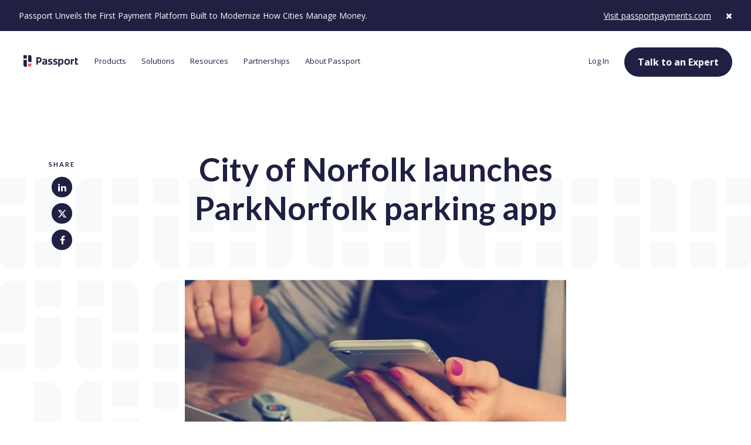

--- FILE ---
content_type: text/html; charset=UTF-8
request_url: https://www.passportinc.com/blog/norfolk-passport-app-parknorfolk-parking/
body_size: 18350
content:
<!doctype html>
<html class="no-js">

<head>
	<meta charset="UTF-8" />
	<meta http-equiv="X-UA-Compatible" content="IE=edge" />
	<title>Norfolk launches ParkNorfolk parking app - Passport</title>
	<meta name="viewport" content="width=device-width, initial-scale=1, maximum-scale=1, user-scalable=0" />
	<link rel="shortcut icon"
		href="https://www.passportinc.com/wp-content/themes/passport/assets/img/favicon.png" />
	<link rel="apple-touch-icon-precomposed" sizes="144x144"
		href="https://www.passportinc.com/wp-content/themes/passport/assets/img/apple-touch-icon.png" />
	<meta name="google-site-verification" content="9KDotd51ZlmXqidn2Kd3SU7ADXZiW3yfG53PxCZg8T4" />
	<link rel="preconnect" href="https://fonts.googleapis.com">
	<link rel="preconnect" href="https://fonts.gstatic.com" crossorigin>
	<link
		href="https://fonts.googleapis.com/css2?family=Lato:ital,wght@0,100;0,300;0,400;0,700;0,900;1,100;1,300;1,400;1,700;1,900&family=Open+Sans:ital,wght@0,300..800;1,300..800&display=swap"
		rel="stylesheet">
				<script>
		partytown = {
			debug: true,
			lib: '/wp-content/themes/passport/dist/partytown/',
			forward: ['dataLayer.push'],
		};
	</script>
	<link rel="stylesheet"
		href="https://www.passportinc.com/wp-content/themes/passport/dist/scss/screen.css?12172025" />
	<link rel="stylesheet"
		href="https://www.passportinc.com/wp-content/themes/passport/dist/scss/fontawesome.css?12172025"
		as="style" />
	<link rel="preload"
		href="https://www.passportinc.com/wp-content/themes/passport/assets/libs/jquery-1.11.0.min.js?12172025"
		as="script" />
	<meta name='robots' content='index, follow, max-image-preview:large, max-snippet:-1, max-video-preview:-1' />
	<style>img:is([sizes="auto" i], [sizes^="auto," i]) { contain-intrinsic-size: 3000px 1500px }</style>
	
	<!-- This site is optimized with the Yoast SEO Premium plugin v24.5 (Yoast SEO v26.7) - https://yoast.com/wordpress/plugins/seo/ -->
	<meta name="description" content="Drivers in Norfolk VA can now pay for parking using their smartphones through the ParkNorfolk mobile application." />
	<link rel="canonical" href="https://www.passportinc.com/blog/norfolk-passport-app-parknorfolk-parking/" />
	<meta property="og:locale" content="en_US" />
	<meta property="og:type" content="article" />
	<meta property="og:title" content="City of Norfolk launches ParkNorfolk parking app" />
	<meta property="og:description" content="Custom parking app includes new features Norfolk, Va., (March 8, 2018) – Parking in Norfolk just became easier with the city’s new and improved mobile" />
	<meta property="og:url" content="https://www.passportinc.com/blog/norfolk-passport-app-parknorfolk-parking/" />
	<meta property="og:site_name" content="Passport" />
	<meta property="article:publisher" content="https://www.facebook.com/passporthq" />
	<meta property="article:published_time" content="2018-03-08T22:09:59+00:00" />
	<meta property="article:modified_time" content="2022-11-09T20:24:09+00:00" />
	<meta property="og:image" content="https://www.passportinc.com/wp-content/uploads/2018/03/women-tech-e1462225512357.jpg" />
	<meta property="og:image:width" content="650" />
	<meta property="og:image:height" content="432" />
	<meta property="og:image:type" content="image/jpeg" />
	<meta name="author" content="Passport News" />
	<meta name="twitter:card" content="summary_large_image" />
	<meta name="twitter:creator" content="@PassportHQ" />
	<meta name="twitter:site" content="@PassportHQ" />
	<meta name="twitter:label1" content="Written by" />
	<meta name="twitter:data1" content="Passport News" />
	<meta name="twitter:label2" content="Est. reading time" />
	<meta name="twitter:data2" content="2 minutes" />
	<script type="application/ld+json" class="yoast-schema-graph">{"@context":"https://schema.org","@graph":[{"@type":"Article","@id":"https://www.passportinc.com/blog/norfolk-passport-app-parknorfolk-parking/#article","isPartOf":{"@id":"https://www.passportinc.com/blog/norfolk-passport-app-parknorfolk-parking/"},"author":{"name":"Passport News","@id":"https://www.passportinc.com/#/schema/person/50b27f0a6e81944f5929e6ec4a62d090"},"headline":"City of Norfolk launches ParkNorfolk parking app","datePublished":"2018-03-08T22:09:59+00:00","dateModified":"2022-11-09T20:24:09+00:00","mainEntityOfPage":{"@id":"https://www.passportinc.com/blog/norfolk-passport-app-parknorfolk-parking/"},"wordCount":453,"commentCount":0,"publisher":{"@id":"https://www.passportinc.com/#organization"},"image":{"@id":"https://www.passportinc.com/blog/norfolk-passport-app-parknorfolk-parking/#primaryimage"},"thumbnailUrl":"https://www.passportinc.com/wp-content/uploads/2018/03/women-tech-e1462225512357.jpg","articleSection":["News"],"inLanguage":"en-US"},{"@type":"WebPage","@id":"https://www.passportinc.com/blog/norfolk-passport-app-parknorfolk-parking/","url":"https://www.passportinc.com/blog/norfolk-passport-app-parknorfolk-parking/","name":"Norfolk launches ParkNorfolk parking app - Passport","isPartOf":{"@id":"https://www.passportinc.com/#website"},"primaryImageOfPage":{"@id":"https://www.passportinc.com/blog/norfolk-passport-app-parknorfolk-parking/#primaryimage"},"image":{"@id":"https://www.passportinc.com/blog/norfolk-passport-app-parknorfolk-parking/#primaryimage"},"thumbnailUrl":"https://www.passportinc.com/wp-content/uploads/2018/03/women-tech-e1462225512357.jpg","datePublished":"2018-03-08T22:09:59+00:00","dateModified":"2022-11-09T20:24:09+00:00","description":"Drivers in Norfolk VA can now pay for parking using their smartphones through the ParkNorfolk mobile application.","breadcrumb":{"@id":"https://www.passportinc.com/blog/norfolk-passport-app-parknorfolk-parking/#breadcrumb"},"inLanguage":"en-US","potentialAction":[{"@type":"ReadAction","target":["https://www.passportinc.com/blog/norfolk-passport-app-parknorfolk-parking/"]}]},{"@type":"ImageObject","inLanguage":"en-US","@id":"https://www.passportinc.com/blog/norfolk-passport-app-parknorfolk-parking/#primaryimage","url":"https://www.passportinc.com/wp-content/uploads/2018/03/women-tech-e1462225512357.jpg","contentUrl":"https://www.passportinc.com/wp-content/uploads/2018/03/women-tech-e1462225512357.jpg","width":650,"height":432},{"@type":"BreadcrumbList","@id":"https://www.passportinc.com/blog/norfolk-passport-app-parknorfolk-parking/#breadcrumb","itemListElement":[{"@type":"ListItem","position":1,"name":"Home","item":"https://www.passportinc.com/"},{"@type":"ListItem","position":2,"name":"City of Norfolk launches ParkNorfolk parking app"}]},{"@type":"WebSite","@id":"https://www.passportinc.com/#website","url":"https://www.passportinc.com/","name":"Passport","description":"Mobile Payment Software for Better Parking and Transit","publisher":{"@id":"https://www.passportinc.com/#organization"},"potentialAction":[{"@type":"SearchAction","target":{"@type":"EntryPoint","urlTemplate":"https://www.passportinc.com/?s={search_term_string}"},"query-input":{"@type":"PropertyValueSpecification","valueRequired":true,"valueName":"search_term_string"}}],"inLanguage":"en-US"},{"@type":"Organization","@id":"https://www.passportinc.com/#organization","name":"Passport Inc.","url":"https://www.passportinc.com/","logo":{"@type":"ImageObject","inLanguage":"en-US","@id":"https://www.passportinc.com/#/schema/logo/image/","url":"https://www.passportinc.com/wp-content/uploads/2018/05/passport-fallback.png","contentUrl":"https://www.passportinc.com/wp-content/uploads/2018/05/passport-fallback.png","width":1600,"height":900,"caption":"Passport Inc."},"image":{"@id":"https://www.passportinc.com/#/schema/logo/image/"},"sameAs":["https://www.facebook.com/passporthq","https://x.com/PassportHQ","https://www.instagram.com/passporthq/","https://www.linkedin.com/company/passport-labs/","https://www.youtube.com/channel/UC3LPs-INljNVPxCVIffoDQA"]},{"@type":"Person","@id":"https://www.passportinc.com/#/schema/person/50b27f0a6e81944f5929e6ec4a62d090","name":"Passport News","image":{"@type":"ImageObject","inLanguage":"en-US","@id":"https://www.passportinc.com/#/schema/person/image/","url":"https://secure.gravatar.com/avatar/ab285df373752cf3a60df06950fefed5fd73d93963986c5636144da52ebc32cc?s=96&d=mm&r=g","contentUrl":"https://secure.gravatar.com/avatar/ab285df373752cf3a60df06950fefed5fd73d93963986c5636144da52ebc32cc?s=96&d=mm&r=g","caption":"Passport News"},"url":"https://www.passportinc.com/blog/author/marketing/"}]}</script>
	<!-- / Yoast SEO Premium plugin. -->


<link rel="alternate" type="application/rss+xml" title="Passport &raquo; City of Norfolk launches ParkNorfolk parking app Comments Feed" href="https://www.passportinc.com/blog/norfolk-passport-app-parknorfolk-parking/feed/" />
<script type="text/javascript">
/* <![CDATA[ */
window._wpemojiSettings = {"baseUrl":"https:\/\/s.w.org\/images\/core\/emoji\/16.0.1\/72x72\/","ext":".png","svgUrl":"https:\/\/s.w.org\/images\/core\/emoji\/16.0.1\/svg\/","svgExt":".svg","source":{"concatemoji":"https:\/\/www.passportinc.com\/wp-includes\/js\/wp-emoji-release.min.js?ver=6.8.3"}};
/*! This file is auto-generated */
!function(s,n){var o,i,e;function c(e){try{var t={supportTests:e,timestamp:(new Date).valueOf()};sessionStorage.setItem(o,JSON.stringify(t))}catch(e){}}function p(e,t,n){e.clearRect(0,0,e.canvas.width,e.canvas.height),e.fillText(t,0,0);var t=new Uint32Array(e.getImageData(0,0,e.canvas.width,e.canvas.height).data),a=(e.clearRect(0,0,e.canvas.width,e.canvas.height),e.fillText(n,0,0),new Uint32Array(e.getImageData(0,0,e.canvas.width,e.canvas.height).data));return t.every(function(e,t){return e===a[t]})}function u(e,t){e.clearRect(0,0,e.canvas.width,e.canvas.height),e.fillText(t,0,0);for(var n=e.getImageData(16,16,1,1),a=0;a<n.data.length;a++)if(0!==n.data[a])return!1;return!0}function f(e,t,n,a){switch(t){case"flag":return n(e,"\ud83c\udff3\ufe0f\u200d\u26a7\ufe0f","\ud83c\udff3\ufe0f\u200b\u26a7\ufe0f")?!1:!n(e,"\ud83c\udde8\ud83c\uddf6","\ud83c\udde8\u200b\ud83c\uddf6")&&!n(e,"\ud83c\udff4\udb40\udc67\udb40\udc62\udb40\udc65\udb40\udc6e\udb40\udc67\udb40\udc7f","\ud83c\udff4\u200b\udb40\udc67\u200b\udb40\udc62\u200b\udb40\udc65\u200b\udb40\udc6e\u200b\udb40\udc67\u200b\udb40\udc7f");case"emoji":return!a(e,"\ud83e\udedf")}return!1}function g(e,t,n,a){var r="undefined"!=typeof WorkerGlobalScope&&self instanceof WorkerGlobalScope?new OffscreenCanvas(300,150):s.createElement("canvas"),o=r.getContext("2d",{willReadFrequently:!0}),i=(o.textBaseline="top",o.font="600 32px Arial",{});return e.forEach(function(e){i[e]=t(o,e,n,a)}),i}function t(e){var t=s.createElement("script");t.src=e,t.defer=!0,s.head.appendChild(t)}"undefined"!=typeof Promise&&(o="wpEmojiSettingsSupports",i=["flag","emoji"],n.supports={everything:!0,everythingExceptFlag:!0},e=new Promise(function(e){s.addEventListener("DOMContentLoaded",e,{once:!0})}),new Promise(function(t){var n=function(){try{var e=JSON.parse(sessionStorage.getItem(o));if("object"==typeof e&&"number"==typeof e.timestamp&&(new Date).valueOf()<e.timestamp+604800&&"object"==typeof e.supportTests)return e.supportTests}catch(e){}return null}();if(!n){if("undefined"!=typeof Worker&&"undefined"!=typeof OffscreenCanvas&&"undefined"!=typeof URL&&URL.createObjectURL&&"undefined"!=typeof Blob)try{var e="postMessage("+g.toString()+"("+[JSON.stringify(i),f.toString(),p.toString(),u.toString()].join(",")+"));",a=new Blob([e],{type:"text/javascript"}),r=new Worker(URL.createObjectURL(a),{name:"wpTestEmojiSupports"});return void(r.onmessage=function(e){c(n=e.data),r.terminate(),t(n)})}catch(e){}c(n=g(i,f,p,u))}t(n)}).then(function(e){for(var t in e)n.supports[t]=e[t],n.supports.everything=n.supports.everything&&n.supports[t],"flag"!==t&&(n.supports.everythingExceptFlag=n.supports.everythingExceptFlag&&n.supports[t]);n.supports.everythingExceptFlag=n.supports.everythingExceptFlag&&!n.supports.flag,n.DOMReady=!1,n.readyCallback=function(){n.DOMReady=!0}}).then(function(){return e}).then(function(){var e;n.supports.everything||(n.readyCallback(),(e=n.source||{}).concatemoji?t(e.concatemoji):e.wpemoji&&e.twemoji&&(t(e.twemoji),t(e.wpemoji)))}))}((window,document),window._wpemojiSettings);
/* ]]> */
</script>
<style id='wp-emoji-styles-inline-css' type='text/css'>

	img.wp-smiley, img.emoji {
		display: inline !important;
		border: none !important;
		box-shadow: none !important;
		height: 1em !important;
		width: 1em !important;
		margin: 0 0.07em !important;
		vertical-align: -0.1em !important;
		background: none !important;
		padding: 0 !important;
	}
</style>
<style id='classic-theme-styles-inline-css' type='text/css'>
/*! This file is auto-generated */
.wp-block-button__link{color:#fff;background-color:#32373c;border-radius:9999px;box-shadow:none;text-decoration:none;padding:calc(.667em + 2px) calc(1.333em + 2px);font-size:1.125em}.wp-block-file__button{background:#32373c;color:#fff;text-decoration:none}
</style>
<style id='global-styles-inline-css' type='text/css'>
:root{--wp--preset--aspect-ratio--square: 1;--wp--preset--aspect-ratio--4-3: 4/3;--wp--preset--aspect-ratio--3-4: 3/4;--wp--preset--aspect-ratio--3-2: 3/2;--wp--preset--aspect-ratio--2-3: 2/3;--wp--preset--aspect-ratio--16-9: 16/9;--wp--preset--aspect-ratio--9-16: 9/16;--wp--preset--color--black: #000000;--wp--preset--color--cyan-bluish-gray: #abb8c3;--wp--preset--color--white: #ffffff;--wp--preset--color--pale-pink: #f78da7;--wp--preset--color--vivid-red: #cf2e2e;--wp--preset--color--luminous-vivid-orange: #ff6900;--wp--preset--color--luminous-vivid-amber: #fcb900;--wp--preset--color--light-green-cyan: #7bdcb5;--wp--preset--color--vivid-green-cyan: #00d084;--wp--preset--color--pale-cyan-blue: #8ed1fc;--wp--preset--color--vivid-cyan-blue: #0693e3;--wp--preset--color--vivid-purple: #9b51e0;--wp--preset--gradient--vivid-cyan-blue-to-vivid-purple: linear-gradient(135deg,rgba(6,147,227,1) 0%,rgb(155,81,224) 100%);--wp--preset--gradient--light-green-cyan-to-vivid-green-cyan: linear-gradient(135deg,rgb(122,220,180) 0%,rgb(0,208,130) 100%);--wp--preset--gradient--luminous-vivid-amber-to-luminous-vivid-orange: linear-gradient(135deg,rgba(252,185,0,1) 0%,rgba(255,105,0,1) 100%);--wp--preset--gradient--luminous-vivid-orange-to-vivid-red: linear-gradient(135deg,rgba(255,105,0,1) 0%,rgb(207,46,46) 100%);--wp--preset--gradient--very-light-gray-to-cyan-bluish-gray: linear-gradient(135deg,rgb(238,238,238) 0%,rgb(169,184,195) 100%);--wp--preset--gradient--cool-to-warm-spectrum: linear-gradient(135deg,rgb(74,234,220) 0%,rgb(151,120,209) 20%,rgb(207,42,186) 40%,rgb(238,44,130) 60%,rgb(251,105,98) 80%,rgb(254,248,76) 100%);--wp--preset--gradient--blush-light-purple: linear-gradient(135deg,rgb(255,206,236) 0%,rgb(152,150,240) 100%);--wp--preset--gradient--blush-bordeaux: linear-gradient(135deg,rgb(254,205,165) 0%,rgb(254,45,45) 50%,rgb(107,0,62) 100%);--wp--preset--gradient--luminous-dusk: linear-gradient(135deg,rgb(255,203,112) 0%,rgb(199,81,192) 50%,rgb(65,88,208) 100%);--wp--preset--gradient--pale-ocean: linear-gradient(135deg,rgb(255,245,203) 0%,rgb(182,227,212) 50%,rgb(51,167,181) 100%);--wp--preset--gradient--electric-grass: linear-gradient(135deg,rgb(202,248,128) 0%,rgb(113,206,126) 100%);--wp--preset--gradient--midnight: linear-gradient(135deg,rgb(2,3,129) 0%,rgb(40,116,252) 100%);--wp--preset--font-size--small: 13px;--wp--preset--font-size--medium: 20px;--wp--preset--font-size--large: 36px;--wp--preset--font-size--x-large: 42px;--wp--preset--spacing--20: 0.44rem;--wp--preset--spacing--30: 0.67rem;--wp--preset--spacing--40: 1rem;--wp--preset--spacing--50: 1.5rem;--wp--preset--spacing--60: 2.25rem;--wp--preset--spacing--70: 3.38rem;--wp--preset--spacing--80: 5.06rem;--wp--preset--shadow--natural: 6px 6px 9px rgba(0, 0, 0, 0.2);--wp--preset--shadow--deep: 12px 12px 50px rgba(0, 0, 0, 0.4);--wp--preset--shadow--sharp: 6px 6px 0px rgba(0, 0, 0, 0.2);--wp--preset--shadow--outlined: 6px 6px 0px -3px rgba(255, 255, 255, 1), 6px 6px rgba(0, 0, 0, 1);--wp--preset--shadow--crisp: 6px 6px 0px rgba(0, 0, 0, 1);}:where(.is-layout-flex){gap: 0.5em;}:where(.is-layout-grid){gap: 0.5em;}body .is-layout-flex{display: flex;}.is-layout-flex{flex-wrap: wrap;align-items: center;}.is-layout-flex > :is(*, div){margin: 0;}body .is-layout-grid{display: grid;}.is-layout-grid > :is(*, div){margin: 0;}:where(.wp-block-columns.is-layout-flex){gap: 2em;}:where(.wp-block-columns.is-layout-grid){gap: 2em;}:where(.wp-block-post-template.is-layout-flex){gap: 1.25em;}:where(.wp-block-post-template.is-layout-grid){gap: 1.25em;}.has-black-color{color: var(--wp--preset--color--black) !important;}.has-cyan-bluish-gray-color{color: var(--wp--preset--color--cyan-bluish-gray) !important;}.has-white-color{color: var(--wp--preset--color--white) !important;}.has-pale-pink-color{color: var(--wp--preset--color--pale-pink) !important;}.has-vivid-red-color{color: var(--wp--preset--color--vivid-red) !important;}.has-luminous-vivid-orange-color{color: var(--wp--preset--color--luminous-vivid-orange) !important;}.has-luminous-vivid-amber-color{color: var(--wp--preset--color--luminous-vivid-amber) !important;}.has-light-green-cyan-color{color: var(--wp--preset--color--light-green-cyan) !important;}.has-vivid-green-cyan-color{color: var(--wp--preset--color--vivid-green-cyan) !important;}.has-pale-cyan-blue-color{color: var(--wp--preset--color--pale-cyan-blue) !important;}.has-vivid-cyan-blue-color{color: var(--wp--preset--color--vivid-cyan-blue) !important;}.has-vivid-purple-color{color: var(--wp--preset--color--vivid-purple) !important;}.has-black-background-color{background-color: var(--wp--preset--color--black) !important;}.has-cyan-bluish-gray-background-color{background-color: var(--wp--preset--color--cyan-bluish-gray) !important;}.has-white-background-color{background-color: var(--wp--preset--color--white) !important;}.has-pale-pink-background-color{background-color: var(--wp--preset--color--pale-pink) !important;}.has-vivid-red-background-color{background-color: var(--wp--preset--color--vivid-red) !important;}.has-luminous-vivid-orange-background-color{background-color: var(--wp--preset--color--luminous-vivid-orange) !important;}.has-luminous-vivid-amber-background-color{background-color: var(--wp--preset--color--luminous-vivid-amber) !important;}.has-light-green-cyan-background-color{background-color: var(--wp--preset--color--light-green-cyan) !important;}.has-vivid-green-cyan-background-color{background-color: var(--wp--preset--color--vivid-green-cyan) !important;}.has-pale-cyan-blue-background-color{background-color: var(--wp--preset--color--pale-cyan-blue) !important;}.has-vivid-cyan-blue-background-color{background-color: var(--wp--preset--color--vivid-cyan-blue) !important;}.has-vivid-purple-background-color{background-color: var(--wp--preset--color--vivid-purple) !important;}.has-black-border-color{border-color: var(--wp--preset--color--black) !important;}.has-cyan-bluish-gray-border-color{border-color: var(--wp--preset--color--cyan-bluish-gray) !important;}.has-white-border-color{border-color: var(--wp--preset--color--white) !important;}.has-pale-pink-border-color{border-color: var(--wp--preset--color--pale-pink) !important;}.has-vivid-red-border-color{border-color: var(--wp--preset--color--vivid-red) !important;}.has-luminous-vivid-orange-border-color{border-color: var(--wp--preset--color--luminous-vivid-orange) !important;}.has-luminous-vivid-amber-border-color{border-color: var(--wp--preset--color--luminous-vivid-amber) !important;}.has-light-green-cyan-border-color{border-color: var(--wp--preset--color--light-green-cyan) !important;}.has-vivid-green-cyan-border-color{border-color: var(--wp--preset--color--vivid-green-cyan) !important;}.has-pale-cyan-blue-border-color{border-color: var(--wp--preset--color--pale-cyan-blue) !important;}.has-vivid-cyan-blue-border-color{border-color: var(--wp--preset--color--vivid-cyan-blue) !important;}.has-vivid-purple-border-color{border-color: var(--wp--preset--color--vivid-purple) !important;}.has-vivid-cyan-blue-to-vivid-purple-gradient-background{background: var(--wp--preset--gradient--vivid-cyan-blue-to-vivid-purple) !important;}.has-light-green-cyan-to-vivid-green-cyan-gradient-background{background: var(--wp--preset--gradient--light-green-cyan-to-vivid-green-cyan) !important;}.has-luminous-vivid-amber-to-luminous-vivid-orange-gradient-background{background: var(--wp--preset--gradient--luminous-vivid-amber-to-luminous-vivid-orange) !important;}.has-luminous-vivid-orange-to-vivid-red-gradient-background{background: var(--wp--preset--gradient--luminous-vivid-orange-to-vivid-red) !important;}.has-very-light-gray-to-cyan-bluish-gray-gradient-background{background: var(--wp--preset--gradient--very-light-gray-to-cyan-bluish-gray) !important;}.has-cool-to-warm-spectrum-gradient-background{background: var(--wp--preset--gradient--cool-to-warm-spectrum) !important;}.has-blush-light-purple-gradient-background{background: var(--wp--preset--gradient--blush-light-purple) !important;}.has-blush-bordeaux-gradient-background{background: var(--wp--preset--gradient--blush-bordeaux) !important;}.has-luminous-dusk-gradient-background{background: var(--wp--preset--gradient--luminous-dusk) !important;}.has-pale-ocean-gradient-background{background: var(--wp--preset--gradient--pale-ocean) !important;}.has-electric-grass-gradient-background{background: var(--wp--preset--gradient--electric-grass) !important;}.has-midnight-gradient-background{background: var(--wp--preset--gradient--midnight) !important;}.has-small-font-size{font-size: var(--wp--preset--font-size--small) !important;}.has-medium-font-size{font-size: var(--wp--preset--font-size--medium) !important;}.has-large-font-size{font-size: var(--wp--preset--font-size--large) !important;}.has-x-large-font-size{font-size: var(--wp--preset--font-size--x-large) !important;}
:where(.wp-block-post-template.is-layout-flex){gap: 1.25em;}:where(.wp-block-post-template.is-layout-grid){gap: 1.25em;}
:where(.wp-block-columns.is-layout-flex){gap: 2em;}:where(.wp-block-columns.is-layout-grid){gap: 2em;}
:root :where(.wp-block-pullquote){font-size: 1.5em;line-height: 1.6;}
</style>
<link rel="EditURI" type="application/rsd+xml" title="RSD" href="https://www.passportinc.com/xmlrpc.php?rsd" />
<link rel='shortlink' href='https://www.passportinc.com/?p=7921' />
<link rel="alternate" title="oEmbed (JSON)" type="application/json+oembed" href="https://www.passportinc.com/wp-json/oembed/1.0/embed?url=https%3A%2F%2Fwww.passportinc.com%2Fblog%2Fnorfolk-passport-app-parknorfolk-parking%2F" />
<link rel="alternate" title="oEmbed (XML)" type="text/xml+oembed" href="https://www.passportinc.com/wp-json/oembed/1.0/embed?url=https%3A%2F%2Fwww.passportinc.com%2Fblog%2Fnorfolk-passport-app-parknorfolk-parking%2F&#038;format=xml" />

<!--BEGIN: TRACKING CODE MANAGER (v2.4.0) BY INTELLYWP.COM IN HEAD//-->
<!-- Google tag (gtag.js) -->
<script defer src="https://www.googletagmanager.com/gtag/js?id=G-FJCPFW3F97"></script>
<script>
  window.dataLayer = window.dataLayer || [];
  function gtag(){dataLayer.push(arguments);}
  gtag('js', new Date());

  gtag('config', 'G-FJCPFW3F97');
</script>
<script>
	var gtm4wp_datalayer_name = "dataLayer";
	var dataLayer = dataLayer || [];
</script>
<script>
(function(w,d,s,l,i){w[l]=w[l]||[];w[l].push({'gtm.start':
new Date().getTime(),event:'gtm.js'});var f=d.getElementsByTagName(s)[0],
j=d.createElement(s),dl=l!='dataLayer'?'&l='+l:'';j.defer=true;j.src=
'//www.googletagmanager.com/gtm.js?id='+i+dl;f.parentNode.insertBefore(j,f);
})(window,document,'script','dataLayer','GTM-P9SD2S6');
</script>
<!-- Start of HubSpot Embed Code -->
<script type="text/javascript" id="hs-script-loader" async defer src="//js.hs-scripts.com/21258383.js"></script>
<!-- End of HubSpot Embed Code -->
<script>!function(){window.semaphore=window.semaphore||[],window.ketch=function(){window.semaphore.push(arguments)};var e=new URLSearchParams(document.location.search),o=e.has("property")?e.get("property"):"website_smart_tag",n=document.createElement("script");n.type="text/javascript", n.src="https://global.ketchcdn.com/web/v2/config/passport/".concat(o,"/boot.js"), n.defer=n.async=!0,document.getElementsByTagName("head")[0].appendChild(n)}();</script>
<!--END: https://wordpress.org/plugins/tracking-code-manager IN HEAD//--><link rel="icon" href="https://www.passportinc.com/wp-content/uploads/2025/05/cropped-Passport-Logos_RGB_Passport-Icon-Primary-Corporate-1-32x32.png" sizes="32x32" />
<link rel="icon" href="https://www.passportinc.com/wp-content/uploads/2025/05/cropped-Passport-Logos_RGB_Passport-Icon-Primary-Corporate-1-192x192.png" sizes="192x192" />
<link rel="apple-touch-icon" href="https://www.passportinc.com/wp-content/uploads/2025/05/cropped-Passport-Logos_RGB_Passport-Icon-Primary-Corporate-1-180x180.png" />
<meta name="msapplication-TileImage" content="https://www.passportinc.com/wp-content/uploads/2025/05/cropped-Passport-Logos_RGB_Passport-Icon-Primary-Corporate-1-270x270.png" />
		<style type="text/css" id="wp-custom-css">
			p {font-size: 16px;}
.image-hero.video p [font-size: 16px;]

body.blog .blog-grid--filters .blog-grid--filters-dropdowns .facetwp-facet .facetwp-search {
	margin-bottom: 0 !important;
}		</style>
		</head>



<body class="wp-singular post-template-default single single-post postid-7921 single-format-standard wp-theme-passport" data-theme-url="https://www.passportinc.com/wp-content/themes/passport">
	<header class="">
					<div class="notice-bar notice-bar--blue-dark">
				<div
					class="notice-bar__container notice-bar__content--white">
					<div class="notice-bar__content">
						<p>Passport Unveils the First Payment Platform Built to Modernize How Cities Manage Money.</p>
					</div>
					<div class="notice-bar__buttons">
																				<p><a href="https://passportpayments.com/" target="_blank" class="notice-bar__button">Visit passportpayments.com</a></p>
												<a href="JavaScript:void(0)" id="close-notice-bar"><i class="fa fa-times" aria-hidden="true"></i></a>
					</div>
				</div>
			</div>
				<div class="header">
			<div class="row">
				<h1>
					<a href="https://www.passportinc.com">
						<svg xmlns="http://www.w3.org/2000/svg" xmlns:xlink="http://www.w3.org/1999/xlink" viewBox="0 0 185 39">
							<title>Passport</title>
							<g id="logo">
								<path
									d="M27.14,6V22.46a.45.45,0,0,1-.45.45H16.33a.45.45,0,0,1-.45-.45V.83a.45.45,0,0,1,.45-.45h5.18A5.63,5.63,0,0,1,27.14,6" />
								<path
									d="M10.81,11.64H.44A.44.44,0,0,1,0,11.2V.83A.45.45,0,0,1,.44.38H10.81a.45.45,0,0,1,.44.45V11.2a.44.44,0,0,1-.44.44" />
								<path
									d="M0,33.18V16.73a.45.45,0,0,1,.45-.45H10.81a.45.45,0,0,1,.44.45V38.36a.45.45,0,0,1-.44.45H5.62A5.63,5.63,0,0,1,0,33.18" />
								<path d="M27.13,33.18a5.63,5.63,0,1,1-5.62-5.63,5.62,5.62,0,0,1,5.62,5.63" fill="#ff5757" />
							</g>
							<g id="logotype">
								<path
									d="M52.49,20.7H48.61V11.54h3.88c2.91,0,4,2.27,4,4.6s-1.13,4.56-4,4.56m.58-13.44H43.88a.26.26,0,0,0-.27.26V29.45A2.51,2.51,0,0,0,46.12,32h2.49V25h4.63c5.07,0,8.4-4,8.4-8.82s-3.33-8.88-8.57-8.88" />
								<path
									d="M75.33,26.91a7.91,7.91,0,0,1-4.11,1.31c-1.51,0-2.6-.75-2.6-2.34,0-1.4,1-2.19,3.08-2.19h3.63ZM72.62,12.75a38.33,38.33,0,0,0-7.09.74.27.27,0,0,0-.21.26v3.51a.26.26,0,0,0,.32.25,31.61,31.61,0,0,1,5.78-.78c3,.07,3.91,1,3.91,2.54V20.5H70.91c-4.59,0-7.16,2.23-7.16,5.76,0,4,2.6,6,5.86,6a10.47,10.47,0,0,0,6-2.23h.14A2.37,2.37,0,0,0,78,32h1.9a.26.26,0,0,0,.26-.26V19.57C80.2,15,77.32,12.75,72.62,12.75Z" />
								<path
									d="M91.92,20.43c-2-.34-3.53-.65-3.53-1.88s1.07-1.69,3.6-1.69a31.72,31.72,0,0,1,4.65.47.26.26,0,0,0,.3-.25l.15-3.62a.27.27,0,0,0-.22-.28,34.51,34.51,0,0,0-5.43-.43c-4.73,0-8,1.57-8,6.07,0,4.08,3.12,5,5.72,5.52,2.2.38,4,.65,4,2s-1,2-3.29,2a47.07,47.07,0,0,1-6-.58.27.27,0,0,0-.3.27v3.75a.26.26,0,0,0,.23.26,57.89,57.89,0,0,0,6.28.38c5.18,0,8-2,8-6.28,0-4.42-3.33-5.14-6.18-5.66" />
								<path
									d="M109.13,20.43c-2-.34-3.53-.65-3.53-1.88s1.06-1.69,3.6-1.69a31.59,31.59,0,0,1,4.64.47.27.27,0,0,0,.31-.25l.15-3.62a.28.28,0,0,0-.22-.28,34.51,34.51,0,0,0-5.43-.43c-4.73,0-8,1.57-8,6.07,0,4.08,3.12,5,5.73,5.52,2.19.38,4,.65,4,2s-1,2-3.29,2a47.41,47.41,0,0,1-6-.58.27.27,0,0,0-.3.27v3.75A.27.27,0,0,0,101,32a58,58,0,0,0,6.28.38c5.18,0,8-2,8-6.28,0-4.42-3.33-5.14-6.17-5.66" />
								<path
									d="M126,28.29a12.19,12.19,0,0,1-3.15-.45V18.75A8.13,8.13,0,0,1,127.17,17c2,0,3.39,1.52,3.39,5.29,0,4-1.47,6-4.6,6m2.78-15.51A10.07,10.07,0,0,0,122.81,15,1.85,1.85,0,0,0,121,13.16h-2.72a.26.26,0,0,0-.26.26V36.26a2.5,2.5,0,0,0,2.5,2.5h2.06a.27.27,0,0,0,.27-.26V31.79a17,17,0,0,0,3.8.48c5,0,8.88-2.82,8.88-10.23,0-6.48-3.15-9.26-6.75-9.26" />
								<path
									d="M148,28.24c-3.25,0-4.63-2.06-4.63-5.7s1.38-5.66,4.63-5.66,4.6,2.06,4.6,5.66-1.34,5.7-4.6,5.7m0-15.51c-5.35,0-9.53,3-9.53,9.81s4.18,9.81,9.53,9.81,9.56-3.05,9.56-9.81-4.18-9.81-9.56-9.81" />
								<path
									d="M165.13,16.19V15a1.85,1.85,0,0,0-1.85-1.85H160.8a.26.26,0,0,0-.26.26v16a2.5,2.5,0,0,0,2.5,2.51h2.06a.27.27,0,0,0,.27-.26V20.11a30.38,30.38,0,0,1,6.46-2.06.26.26,0,0,0,.22-.26V13.32a.27.27,0,0,0-.28-.27c-2.74.21-4.75,1.91-6.64,3.14" />
								<path
									d="M175.16,27.79c0,3.74,2.22,4.53,4.66,4.53a28.16,28.16,0,0,0,4.86-.51.26.26,0,0,0,.21-.26V28a.27.27,0,0,0-.33-.26,9.63,9.63,0,0,1-2.24.33c-1.24,0-2.33-.44-2.33-2V17.26h4.67a.26.26,0,0,0,.26-.27V13.4a.26.26,0,0,0-.26-.26H180V10.81A1.85,1.85,0,0,0,178.1,9h-2.69a.27.27,0,0,0-.26.27Z" />
							</g>
						</svg>
					</a>
				</h1>
				<button class="btn-close nav-toggle">Close<i class="fa fa-times" aria-hidden="true"></i></button>
				<button class="btn-open nav-toggle">Menu<i class="fa fa-bars" aria-hidden="true"></i></button>

				<nav>
											<ul>
							<li class="header--dropdown" data-dropdown="products">
								<button class="header--open-subnav">
									<span>Products</span>
									<span class="next-arrow"><svg width="10" height="15" viewBox="0 0 10 15" fill="none"
											xmlns="http://www.w3.org/2000/svg">
											<path d="M1.5 13.864L7.86396 7.49999L1.5 1.13603" stroke="currentColor" stroke-width="2" />
										</svg></span>
								</button>
								<!-- New Products Menu Mobile -->
								<div class="header--subnav">
									<button class="header--close-subnav">
										<svg width="10" height="15" viewBox="0 0 10 15" fill="none" xmlns="http://www.w3.org/2000/svg">
											<path d="M8.44971 1.13603L2.08575 7.49999L8.44971 13.864" stroke="currentColor" stroke-width="2" />
										</svg>
										<span>Products</span>
									</button>
									<ul class="subnav-links">
																						<li>
																											<button class="header--open-sub-subnav"
															aria-label="Compliance Product Navigation">
																														<span>Compliance</span>
															<span class="next-arrow"><svg width="10" height="15" viewBox="0 0 10 15" fill="none"
																	xmlns="http://www.w3.org/2000/svg">
																	<path d="M1.5 13.864L7.86396 7.49999L1.5 1.13603" stroke="currentColor" stroke-width="2" />
																</svg></span>
														</button>
														<div class="header--sub-subnav">
															<button class="header--close-sub-subnav">
																<svg width="10" height="15" viewBox="0 0 10 15" fill="none" xmlns="http://www.w3.org/2000/svg">
																	<path d="M8.44971 1.13603L2.08575 7.49999L8.44971 13.864" stroke="currentColor"
																		stroke-width="2" />
																</svg>
																<span>Back</span>
															</button>
															<ul class="subnav-links">
																																	<li>
																		<a class="subnav-link" href="https://www.passportinc.com/product/enforcement/citation-issuance/"
																			target="_self">
																			<img class="nav-product-icon" src="https://www.passportinc.com/wp-content/uploads/2024/06/lets-icons-ticket-alt.svg" alt="" loading="lazy" />																			<div class="content">
																				<span>Citation Issuance</span>
																				<p>Issue and print on mobile devices</p>
																			</div>
																		</a>
																	</li>
																																	<li>
																		<a class="subnav-link" href="https://www.passportinc.com/product/enforcement/license-plate-recognition/"
																			target="_self">
																			<img class="nav-product-icon" src="https://www.passportinc.com/wp-content/uploads/2024/06/Group-13907.svg" alt="" loading="lazy" />																			<div class="content">
																				<span>License Plate Recognition</span>
																				<p>Enforce 4x faster</p>
																			</div>
																		</a>
																	</li>
																																	<li>
																		<a class="subnav-link" href="https://www.passportinc.com/photo-enforcement"
																			target="_self">
																			<img class="nav-product-icon" src="https://www.passportinc.com/wp-content/uploads/2024/06/lucide-cctv.svg" alt="" loading="lazy" />																			<div class="content">
																				<span>Photo Enforcement</span>
																				<p>Fixed LPR environments</p>
																			</div>
																		</a>
																	</li>
																																	<li>
																		<a class="subnav-link" href="https://www.passportinc.com/product/enforcement/citation-payments/"
																			target="_self">
																			<img class="nav-product-icon" src="https://www.passportinc.com/wp-content/uploads/2024/06/icon-creditcard-nobg.svg" alt="" loading="lazy" />																			<div class="content">
																				<span>Citation Payments</span>
																				<p>Recover revenue quicker</p>
																			</div>
																		</a>
																	</li>
																																	<li>
																		<a class="subnav-link" href="https://www.passportinc.com/product/enforcement/adjudication/"
																			target="_self">
																			<img class="nav-product-icon" src="https://www.passportinc.com/wp-content/uploads/2024/06/icon-message-nobg.svg" alt="" loading="lazy" />																			<div class="content">
																				<span>Adjudication</span>
																				<p>Contest or resolve a citation</p>
																			</div>
																		</a>
																	</li>
																																	<li>
																		<a class="subnav-link" href="https://www.passportinc.com/product/enforcement/noncompliance/"
																			target="_self">
																			<img class="nav-product-icon" src="https://www.passportinc.com/wp-content/uploads/2024/06/hugeicons-tow-truck.svg" alt="" loading="lazy" />																			<div class="content">
																				<span>Noncompliance</span>
																				<p>Letter sending, scofflaw, and immobilization </p>
																			</div>
																		</a>
																	</li>
																															</ul>
														</div>
																									</li>
																							<li>
																											<button class="header--open-sub-subnav"
															aria-label="Paid Parking Product Navigation">
																														<span>Paid Parking</span>
															<span class="next-arrow"><svg width="10" height="15" viewBox="0 0 10 15" fill="none"
																	xmlns="http://www.w3.org/2000/svg">
																	<path d="M1.5 13.864L7.86396 7.49999L1.5 1.13603" stroke="currentColor" stroke-width="2" />
																</svg></span>
														</button>
														<div class="header--sub-subnav">
															<button class="header--close-sub-subnav">
																<svg width="10" height="15" viewBox="0 0 10 15" fill="none" xmlns="http://www.w3.org/2000/svg">
																	<path d="M8.44971 1.13603L2.08575 7.49999L8.44971 13.864" stroke="currentColor"
																		stroke-width="2" />
																</svg>
																<span>Back</span>
															</button>
															<ul class="subnav-links">
																																	<li>
																		<a class="subnav-link" href="https://www.passportinc.com/product/parking/mobile-parking-app/"
																			target="_self">
																			<img class="nav-product-icon" src="https://www.passportinc.com/wp-content/uploads/2024/06/icon-phone-nobg.svg" alt="" loading="lazy" />																			<div class="content">
																				<span>Mobile Parking App</span>
																				<p>The most convenient parking app</p>
																			</div>
																		</a>
																	</li>
																																	<li>
																		<a class="subnav-link" href="https://www.passportinc.com/product/parking/guest-parking/"
																			target="_self">
																			<img class="nav-product-icon" src="https://www.passportinc.com/wp-content/uploads/2024/06/fluent-guest-24-filled.svg" alt="" loading="lazy" />																			<div class="content">
																				<span>Guest Parking</span>
																				<p>Checkout without an account</p>
																			</div>
																		</a>
																	</li>
																																	<li>
																		<a class="subnav-link" href="https://www.passportinc.com/product/parking/gated-parking/"
																			target="_self">
																			<img class="nav-product-icon" src="https://www.passportinc.com/wp-content/uploads/2024/06/maki-lift-gate.svg" alt="" loading="lazy" />																			<div class="content">
																				<span>Gated Parking</span>
																				<p>Lot and garage payment integrations</p>
																			</div>
																		</a>
																	</li>
																																	<li>
																		<a class="subnav-link" href="https://www.passportinc.com/product/parking/parker-feedback/"
																			target="_self">
																			<img class="nav-product-icon" src="https://www.passportinc.com/wp-content/uploads/2024/06/wpf-survey.svg" alt="" loading="lazy" />																			<div class="content">
																				<span>Parker Feedback</span>
																				<p>Survey parkers and analyze data</p>
																			</div>
																		</a>
																	</li>
																																	<li>
																		<a class="subnav-link" href="https://www.passportinc.com/product/parking/parking-signs/"
																			target="_self">
																			<img class="nav-product-icon" src="https://www.passportinc.com/wp-content/uploads/2024/06/fluent-vehicle-car-parking-16-regular.svg" alt="" loading="lazy" />																			<div class="content">
																				<span>Parking Signs</span>
																				<p>Simplified designs for quick parking</p>
																			</div>
																		</a>
																	</li>
																																	<li>
																		<a class="subnav-link" href="https://www.passportinc.com/product/parking/open-ecosystem/"
																			target="_self">
																			<img class="nav-product-icon" src="https://www.passportinc.com/wp-content/uploads/2024/06/fluent-box-multiple-checkmark-24-regular.svg" alt="" loading="lazy" />																			<div class="content">
																				<span>Open Ecosystem</span>
																				<p>Easily add other parking applications</p>
																			</div>
																		</a>
																	</li>
																															</ul>
														</div>
																									</li>
																							<li>
																											<button class="header--open-sub-subnav"
															aria-label="Payments Product Navigation">
																														<span>Payments</span>
															<span class="next-arrow"><svg width="10" height="15" viewBox="0 0 10 15" fill="none"
																	xmlns="http://www.w3.org/2000/svg">
																	<path d="M1.5 13.864L7.86396 7.49999L1.5 1.13603" stroke="currentColor" stroke-width="2" />
																</svg></span>
														</button>
														<div class="header--sub-subnav">
															<button class="header--close-sub-subnav">
																<svg width="10" height="15" viewBox="0 0 10 15" fill="none" xmlns="http://www.w3.org/2000/svg">
																	<path d="M8.44971 1.13603L2.08575 7.49999L8.44971 13.864" stroke="currentColor"
																		stroke-width="2" />
																</svg>
																<span>Back</span>
															</button>
															<ul class="subnav-links">
																																	<li>
																		<a class="subnav-link" href="https://www.passportinc.com/product/payments/passport-payments/"
																			target="_self">
																			<img class="nav-product-icon" src="https://www.passportinc.com/wp-content/uploads/2024/06/streamline-payment-cash-out-3.svg" alt="" loading="lazy" />																			<div class="content">
																				<span>Passport Payments</span>
																				<p>Specialized payment processing</p>
																			</div>
																		</a>
																	</li>
																																	<li>
																		<a class="subnav-link" href="https://www.passportinc.com/product/payments/payment-processing/"
																			target="_self">
																			<img class="nav-product-icon" src="https://www.passportinc.com/wp-content/uploads/2024/06/mingcute-card-pay-line.svg" alt="" loading="lazy" />																			<div class="content">
																				<span>Payment Processing</span>
																				<p>Flexible options to fit your needs</p>
																			</div>
																		</a>
																	</li>
																																	<li>
																		<a class="subnav-link" href="https://www.passportinc.com/product/payments/premium-gateway/"
																			target="_self">
																			<img class="nav-product-icon" src="https://www.passportinc.com/wp-content/uploads/2024/06/solar-medal-ribbon-star-outline.svg" alt="" loading="lazy" />																			<div class="content">
																				<span>Premium Gateway</span>
																				<p>Reduce unnecessary fees</p>
																			</div>
																		</a>
																	</li>
																																	<li>
																		<a class="subnav-link" href="https://www.passportinc.com/product/payments/meter-pay-station-payments/"
																			target="_self">
																			<img class="nav-product-icon" src="https://www.passportinc.com/wp-content/uploads/2024/06/mdi-account-payment-outline.svg" alt="" loading="lazy" />																			<div class="content">
																				<span>Meter & Pay Station Payments</span>
																				<p>Centralize all parking payments</p>
																			</div>
																		</a>
																	</li>
																															</ul>
														</div>
																									</li>
																							<li>
																											<button class="header--open-sub-subnav"
															aria-label="Permits Product Navigation">
																														<span>Permits</span>
															<span class="next-arrow"><svg width="10" height="15" viewBox="0 0 10 15" fill="none"
																	xmlns="http://www.w3.org/2000/svg">
																	<path d="M1.5 13.864L7.86396 7.49999L1.5 1.13603" stroke="currentColor" stroke-width="2" />
																</svg></span>
														</button>
														<div class="header--sub-subnav">
															<button class="header--close-sub-subnav">
																<svg width="10" height="15" viewBox="0 0 10 15" fill="none" xmlns="http://www.w3.org/2000/svg">
																	<path d="M8.44971 1.13603L2.08575 7.49999L8.44971 13.864" stroke="currentColor"
																		stroke-width="2" />
																</svg>
																<span>Back</span>
															</button>
															<ul class="subnav-links">
																																	<li>
																		<a class="subnav-link" href="https://www.passportinc.com/product/permits/"
																			target="_self">
																			<img class="nav-product-icon" src="https://www.passportinc.com/wp-content/uploads/2024/06/carbon-software-resource-cluster.svg" alt="" loading="lazy" />																			<div class="content">
																				<span>Permitting Software</span>
																				<p>End-to-end permit management </p>
																			</div>
																		</a>
																	</li>
																																	<li>
																		<a class="subnav-link" href="https://www.passportinc.com/product/permits/residential-permits/"
																			target="_self">
																			<img class="nav-product-icon" src="https://www.passportinc.com/wp-content/uploads/2024/06/lucide-home.svg" alt="" loading="lazy" />																			<div class="content">
																				<span>Residential Permits</span>
																				<p>Easy verification and better control</p>
																			</div>
																		</a>
																	</li>
																																	<li>
																		<a class="subnav-link" href="https://www.passportinc.com/product/permits/commercial-permits/"
																			target="_self">
																			<img class="nav-product-icon" src="https://www.passportinc.com/wp-content/uploads/2024/06/bx-buildings.svg" alt="" loading="lazy" />																			<div class="content">
																				<span>Commercial Permits</span>
																				<p>Flexible group configurations</p>
																			</div>
																		</a>
																	</li>
																																	<li>
																		<a class="subnav-link" href="https://www.passportinc.com/spotblock"
																			target="_self">
																			<img class="nav-product-icon" src="https://www.passportinc.com/wp-content/uploads/2024/06/lucide-parking-meter.svg" alt="" loading="lazy" />																			<div class="content">
																				<span>SpotBlock™</span>
																				<p>Digital meter bagging & reservations</p>
																			</div>
																		</a>
																	</li>
																																	<li>
																		<a class="subnav-link" href="https://www.passportinc.com/product/permits/customer-portal/"
																			target="_self">
																			<img class="nav-product-icon" src="https://www.passportinc.com/wp-content/uploads/2024/06/oui-app-dashboard.svg" alt="" loading="lazy" />																			<div class="content">
																				<span>Customer Portal</span>
																				<p>Permit requests and renewals</p>
																			</div>
																		</a>
																	</li>
																															</ul>
														</div>
																									</li>
																														</ul>
								</div>
							</li>
							<li class="header--dropdown" data-dropdown="solutions">
								<button class="header--open-subnav">
									<span>Solutions</span>
									<span class="next-arrow"><svg width="10" height="15" viewBox="0 0 10 15" fill="none"
											xmlns="http://www.w3.org/2000/svg">
											<path d="M1.5 13.864L7.86396 7.49999L1.5 1.13603" stroke="currentColor" stroke-width="2" />
										</svg></span>
								</button>
								<div class="header--subnav">
									<button class="header--close-subnav">
										<svg width="10" height="15" viewBox="0 0 10 15" fill="none" xmlns="http://www.w3.org/2000/svg">
											<path d="M8.44971 1.13603L2.08575 7.49999L8.44971 13.864" stroke="currentColor" stroke-width="2" />
										</svg>
										<span>Solutions</span>
									</button>
									<ul class="subnav-links">
																							<li>
														<button class="header--open-sub-subnav" aria-label="Software Product Navigation">
															<span>Software</span>
															<span class="next-arrow"><svg width="10" height="15" viewBox="0 0 10 15" fill="none"
																	xmlns="http://www.w3.org/2000/svg">
																	<path d="M1.5 13.864L7.86396 7.49999L1.5 1.13603" stroke="currentColor" stroke-width="2" />
																</svg></span>
														</button>
														<div class="header--sub-subnav">
															<button class="header--close-sub-subnav">
																<svg width="10" height="15" viewBox="0 0 10 15" fill="none" xmlns="http://www.w3.org/2000/svg">
																	<path d="M8.44971 1.13603L2.08575 7.49999L8.44971 13.864" stroke="currentColor"
																		stroke-width="2" />
																</svg>
																<span>Back</span>
															</button>
															<ul class="subnav-links">
																																	<li>
																		<a class="subnav-link" href="https://www.passportinc.com/product/enforcement/"
																			target="_self">
																																						<span>Parking Compliance</span>
																		</a>
																	</li>
																																	<li>
																		<a class="subnav-link" href="https://www.passportinc.com/product/parking/"
																			target="_self">
																																						<span>Parking Management</span>
																		</a>
																	</li>
																																	<li>
																		<a class="subnav-link" href="https://www.passportinc.com/product/permits/"
																			target="_self">
																																						<span>Digital Parking Permits</span>
																		</a>
																	</li>
																																	<li>
																		<a class="subnav-link" href="https://www.passportinc.com/product/payments/"
																			target="_self">
																																						<span>Passport Payments</span>
																		</a>
																	</li>
																																	<li>
																		<a class="subnav-link" href="https://www.passportinc.com/product/curb-management/"
																			target="_self">
																																						<span>Curb Management</span>
																		</a>
																	</li>
																															</ul>
														</div>
													</li>
																																				<li>
														<button class="header--open-sub-subnav" aria-label="Industry Product Navigation">
															<span>Industry</span>
															<span class="next-arrow"><svg width="10" height="15" viewBox="0 0 10 15" fill="none"
																	xmlns="http://www.w3.org/2000/svg">
																	<path d="M1.5 13.864L7.86396 7.49999L1.5 1.13603" stroke="currentColor" stroke-width="2" />
																</svg></span>
														</button>
														<div class="header--sub-subnav">
															<button class="header--close-sub-subnav">
																<svg width="10" height="15" viewBox="0 0 10 15" fill="none" xmlns="http://www.w3.org/2000/svg">
																	<path d="M8.44971 1.13603L2.08575 7.49999L8.44971 13.864" stroke="currentColor"
																		stroke-width="2" />
																</svg>
																<span>Back</span>
															</button>
															<ul class="subnav-links">
																																	<li>
																		<a class="subnav-link" href="https://www.passportinc.com/industry/municipalities/"
																			target="_self">
																																						<span>Cities & Municipalities</span>
																		</a>
																	</li>
																																	<li>
																		<a class="subnav-link" href="https://www.passportinc.com/industry/private-operators/"
																			target="_self">
																																						<span>Private Operators</span>
																		</a>
																	</li>
																																	<li>
																		<a class="subnav-link" href="https://www.passportinc.com/industry/parking-authorities-departments/"
																			target="_self">
																																						<span>Parking Authorities</span>
																		</a>
																	</li>
																																	<li>
																		<a class="subnav-link" href="https://www.passportinc.com/industry/parking-lots-and-garages"
																			target="_self">
																																						<span>Parking Lots & Garages</span>
																		</a>
																	</li>
																																	<li>
																		<a class="subnav-link" href="https://www.passportinc.com/industry/law-enforcement/"
																			target="_self">
																																						<span>Law Enforcement</span>
																		</a>
																	</li>
																																	<li>
																		<a class="subnav-link" href="https://www.passportinc.com/industry/healthcare"
																			target="_self">
																																						<span>Healthcare</span>
																		</a>
																	</li>
																																	<li>
																		<a class="subnav-link" href="https://www.passportinc.com/industry/universities/"
																			target="_self">
																																						<span>Universities & Colleges</span>
																		</a>
																	</li>
																																	<li>
																		<a class="subnav-link" href="https://www.passportinc.com/industry/airports"
																			target="_self">
																																						<span>Airports</span>
																		</a>
																	</li>
																															</ul>
														</div>
													</li>
																																				<li>
														<button class="header--open-sub-subnav" aria-label="Use Cases Product Navigation">
															<span>Use Cases</span>
															<span class="next-arrow"><svg width="10" height="15" viewBox="0 0 10 15" fill="none"
																	xmlns="http://www.w3.org/2000/svg">
																	<path d="M1.5 13.864L7.86396 7.49999L1.5 1.13603" stroke="currentColor" stroke-width="2" />
																</svg></span>
														</button>
														<div class="header--sub-subnav">
															<button class="header--close-sub-subnav">
																<svg width="10" height="15" viewBox="0 0 10 15" fill="none" xmlns="http://www.w3.org/2000/svg">
																	<path d="M8.44971 1.13603L2.08575 7.49999L8.44971 13.864" stroke="currentColor"
																		stroke-width="2" />
																</svg>
																<span>Back</span>
															</button>
															<ul class="subnav-links">
																																	<li>
																		<a class="subnav-link" href="https://www.passportinc.com/use-cases/improve-compliance/"
																			target="_self">
																																						<span>Improve Compliance</span>
																		</a>
																	</li>
																																	<li>
																		<a class="subnav-link" href="https://www.passportinc.com/use-cases/grow-revenue"
																			target="_self">
																																						<span>Grow Revenue</span>
																		</a>
																	</li>
																																	<li>
																		<a class="subnav-link" href="https://www.passportinc.com/use-cases/streamline-operations"
																			target="_self">
																																						<span>Streamline Operations</span>
																		</a>
																	</li>
																																	<li>
																		<a class="subnav-link" href="https://www.passportinc.com/use-cases/enhance-reporting"
																			target="_self">
																																						<span>Enhance Reporting</span>
																		</a>
																	</li>
																															</ul>
														</div>
													</li>
																																										</ul>
								</div>
							</li>
							<li class="header--dropdown" data-dropdown="resources">
								<button class="header--open-subnav">
									<span>Resources</span>
									<span class="next-arrow"><svg width="10" height="15" viewBox="0 0 10 15" fill="none"
											xmlns="http://www.w3.org/2000/svg">
											<path d="M1.5 13.864L7.86396 7.49999L1.5 1.13603" stroke="currentColor" stroke-width="2" />
										</svg></span>
								</button>
								<div class="header--subnav">
									<button class="header--close-subnav">
										<svg width="10" height="15" viewBox="0 0 10 15" fill="none" xmlns="http://www.w3.org/2000/svg">
											<path d="M8.44971 1.13603L2.08575 7.49999L8.44971 13.864" stroke="currentColor" stroke-width="2" />
										</svg>
										<span>Resources</span>
									</button>
									<ul class="subnav-links">
																						<li class="resources-nav-item">
													<a class="subnav-link" href="https://www.passportinc.com/resource-center/"
														target="_self">
														<img class="nav-product-icon" src="https://www.passportinc.com/wp-content/uploads/2024/06/resources.svg" alt="" loading="lazy" />														<span>Resource Center</span>
													</a>
												</li>
																							<li class="resources-nav-item">
													<a class="subnav-link" href="https://www.passportinc.com/blog/"
														target="_self">
														<img class="nav-product-icon" src="https://www.passportinc.com/wp-content/uploads/2024/06/blog.svg" alt="" loading="lazy" />														<span>Blog</span>
													</a>
												</li>
																							<li class="resources-nav-item">
													<a class="subnav-link" href="https://www.passportinc.com/news/"
														target="_self">
														<img class="nav-product-icon" src="https://www.passportinc.com/wp-content/uploads/2024/06/news.svg" alt="" loading="lazy" />														<span>News</span>
													</a>
												</li>
																							<li class="resources-nav-item">
													<a class="subnav-link" href="https://www.passportinc.com/case-studies/"
														target="_self">
														<img class="nav-product-icon" src="https://www.passportinc.com/wp-content/uploads/2024/06/case-study.svg" alt="" loading="lazy" />														<span>Case Studies</span>
													</a>
												</li>
																														</ul>
								</div>
							</li>
							<li class="header--dropdown" data-dropdown="partnership">
								<button class="header--open-subnav">
									<span>Partnerships</span>
									<span class="next-arrow"><svg width="10" height="15" viewBox="0 0 10 15" fill="none"
											xmlns="http://www.w3.org/2000/svg">
											<path d="M1.5 13.864L7.86396 7.49999L1.5 1.13603" stroke="currentColor" stroke-width="2" />
										</svg></span>
								</button>
								<div class="header--subnav">
									<button class="header--close-subnav">
										<svg width="10" height="15" viewBox="0 0 10 15" fill="none" xmlns="http://www.w3.org/2000/svg">
											<path d="M8.44971 1.13603L2.08575 7.49999L8.44971 13.864" stroke="currentColor" stroke-width="2" />
										</svg>
										<span>Partnerships</span>
									</button>
									<ul id="menu-partnership-menu" class="subnav-links"><li id="menu-item-15839" class="menu-item menu-item-type-custom menu-item-object-custom menu-item-15839"><a href="https://www.passportinc.com/products/integrations/" class="subnav-link">Apps &#038; Integrations</a></li>
<li id="menu-item-15840" class="new-item menu-item menu-item-type-custom menu-item-object-custom menu-item-15840"><a href="https://www.passportinc.com/products/analytics" class="subnav-link">Data Solutions &#038; Analytics</a></li>
<li id="menu-item-15841" class="new-item menu-item menu-item-type-custom menu-item-object-custom menu-item-15841"><a href="https://www.passportinc.com/marketplace" class="subnav-link">Partner Marketplace</a></li>
<li id="menu-item-15845" class="menu-item menu-item-type-custom menu-item-object-custom menu-item-15845"><a href="https://www.passportinc.com/resources/developers/" class="subnav-link">Developer Resources</a></li>
</ul>								</div>
							</li>
							<li class="header--dropdown" data-dropdown="company">
								<button class="header--open-subnav">
									<span>About Passport</span>
									<span class="next-arrow"><svg width="10" height="15" viewBox="0 0 10 15" fill="none"
											xmlns="http://www.w3.org/2000/svg">
											<path d="M1.5 13.864L7.86396 7.49999L1.5 1.13603" stroke="currentColor" stroke-width="2" />
										</svg></span>
								</button>
								<div class="header--subnav">
									<button class="header--close-subnav">
										<svg width="10" height="15" viewBox="0 0 10 15" fill="none" xmlns="http://www.w3.org/2000/svg">
											<path d="M8.44971 1.13603L2.08575 7.49999L8.44971 13.864" stroke="currentColor" stroke-width="2" />
										</svg>
										<span>About Passport</span>
									</button>
									<ul id="menu-company-menu" class="subnav-links"><li id="menu-item-15499" class="menu-item menu-item-type-post_type menu-item-object-page menu-item-15499"><a href="https://www.passportinc.com/company/we-are-passport/" class="subnav-link">We Are Passport</a></li>
<li id="menu-item-15250" class="menu-item menu-item-type-post_type menu-item-object-page menu-item-15250"><a href="https://www.passportinc.com/press-brand/" class="subnav-link">News &#038; Events</a></li>
<li id="menu-item-13047" class="menu-item menu-item-type-post_type menu-item-object-page menu-item-13047"><a href="https://www.passportinc.com/data-principles/" class="subnav-link">Data Principles</a></li>
<li id="menu-item-15448" class="menu-item menu-item-type-post_type menu-item-object-page menu-item-15448"><a href="https://www.passportinc.com/company/careers/" class="subnav-link">Careers</a></li>
</ul>								</div>
							</li>
						</ul>
										<ul>
													<li class="header--dropdown" data-dropdown="login">
								<button class="header--open-subnav">
									<span>Log In</span>
									<span class="next-arrow"><svg width="10" height="15" viewBox="0 0 10 15" fill="none"
											xmlns="http://www.w3.org/2000/svg">
											<path d="M1.5 13.864L7.86396 7.49999L1.5 1.13603" stroke="currentColor" stroke-width="2" />
										</svg></span>
								</button>
								<div class="header--subnav">
									<button class="header--close-subnav">
										<svg width="10" height="15" viewBox="0 0 10 15" fill="none" xmlns="http://www.w3.org/2000/svg">
											<path d="M8.44971 1.13603L2.08575 7.49999L8.44971 13.864" stroke="currentColor" stroke-width="2" />
										</svg>
										<span>Log In</span>
									</button>
									<ul id="menu-login-menu" class="subnav-links"><li id="menu-item-9537" class="menu-item menu-item-type-custom menu-item-object-custom menu-item-9537"><a target="_blank" href="https://portal.passportinc.com" class="subnav-link">Passport&#8217;s Portal</a></li>
<li id="menu-item-9539" class="menu-item menu-item-type-custom menu-item-object-custom menu-item-9539"><a target="_blank" href="https://ppprk.com/apps/validation/#dashboard" class="subnav-link">Merchants</a></li>
</ul>								</div>
							</li>
												<!--<li><a class="button-outline" href="#">App Download</a></li>-->
													<li><a class="button-dark-wide" href="https://www.passportinc.com/get-in-touch/">Talk to an Expert</a>
							</li>
											</ul>
				</nav>

			</div>

			<div class="dropdown">
				<div class="dropdown-bg">
					<div class="dropdown-bg-alt"></div>
				</div>
				<div class="dropdown-container">
					<!-- New Products Menu -->
					<div class="dropdown-section" data-dropdown="products">
						<div class="dropdown-content">
							<div class="dropdown-products">
								<div class="dropdown-product-nav-products">
																														<button class="dropdown-product-nav-left active" id="compliance-nav" aria-label="Compliance Product Navigation">
																								<a class="nav-product-link" href="https://www.passportinc.com/product/enforcement/"
													target="_self">Compliance</a>
											</button>
																						<button class="dropdown-product-nav-left" id="paid-parking-nav" aria-label="Paid Parking Product Navigation">
																								<a class="nav-product-link" href="https://www.passportinc.com/product/parking/"
													target="_self">Paid Parking</a>
											</button>
																						<button class="dropdown-product-nav-left" id="payments-nav" aria-label="Payments Product Navigation">
																								<a class="nav-product-link" href="https://www.passportinc.com/product/payments/"
													target="_self">Payments</a>
											</button>
																						<button class="dropdown-product-nav-left" id="permits-nav" aria-label="Permits Product Navigation">
																								<a class="nav-product-link" href="https://www.passportinc.com/product/permits/"
													target="_self">Permits</a>
											</button>
																												</div>
								<div class="dropdown-product-nav-features">
																					<style>
													.dropdown-products .dropdown-product-nav-features .dropdown-product-nav-right[data-product="compliance-nav-0"]:hover .nav-feature-icon-bg {
														background-color:
															rgba(21, 142, 255, 0.64)															!important;
													}

													.dropdown-products .dropdown-product-nav-features .dropdown-product-nav-right[data-product="compliance-nav-0"]:hover .nav-feature-link {
														color:
															rgba(21, 142, 255, 0.64)															!important;
													}
												</style>
												<div class="dropdown-product-nav-right active" data-product="compliance-nav-0">
													<div class="nav-feature-icon-bg">
														<img class="nav-feature-icon" src="https://www.passportinc.com/wp-content/uploads/2024/06/lets-icons-ticket-alt.svg" alt="" loading="lazy" />
													</div>
													<a class="nav-feature-link" href="https://www.passportinc.com/product/enforcement/citation-issuance/"
														target="_self">Citation Issuance</a>
													<p>Issue and print on mobile devices</p>
												</div>
																								<style>
													.dropdown-products .dropdown-product-nav-features .dropdown-product-nav-right[data-product="compliance-nav-1"]:hover .nav-feature-icon-bg {
														background-color:
															rgba(21, 142, 255, 0.64)															!important;
													}

													.dropdown-products .dropdown-product-nav-features .dropdown-product-nav-right[data-product="compliance-nav-1"]:hover .nav-feature-link {
														color:
															rgba(21, 142, 255, 0.64)															!important;
													}
												</style>
												<div class="dropdown-product-nav-right active" data-product="compliance-nav-1">
													<div class="nav-feature-icon-bg">
														<img class="nav-feature-icon" src="https://www.passportinc.com/wp-content/uploads/2024/06/Group-13907.svg" alt="" loading="lazy" />
													</div>
													<a class="nav-feature-link" href="https://www.passportinc.com/product/enforcement/license-plate-recognition/"
														target="_self">License Plate Recognition</a>
													<p>Enforce 4x faster</p>
												</div>
																								<style>
													.dropdown-products .dropdown-product-nav-features .dropdown-product-nav-right[data-product="compliance-nav-2"]:hover .nav-feature-icon-bg {
														background-color:
															rgba(21, 142, 255, 0.64)															!important;
													}

													.dropdown-products .dropdown-product-nav-features .dropdown-product-nav-right[data-product="compliance-nav-2"]:hover .nav-feature-link {
														color:
															rgba(21, 142, 255, 0.64)															!important;
													}
												</style>
												<div class="dropdown-product-nav-right active" data-product="compliance-nav-2">
													<div class="nav-feature-icon-bg">
														<img class="nav-feature-icon" src="https://www.passportinc.com/wp-content/uploads/2024/06/lucide-cctv.svg" alt="" loading="lazy" />
													</div>
													<a class="nav-feature-link" href="https://www.passportinc.com/photo-enforcement"
														target="_self">Photo Enforcement</a>
													<p>Fixed LPR environments</p>
												</div>
																								<style>
													.dropdown-products .dropdown-product-nav-features .dropdown-product-nav-right[data-product="compliance-nav-3"]:hover .nav-feature-icon-bg {
														background-color:
															rgba(21, 142, 255, 0.64)															!important;
													}

													.dropdown-products .dropdown-product-nav-features .dropdown-product-nav-right[data-product="compliance-nav-3"]:hover .nav-feature-link {
														color:
															rgba(21, 142, 255, 0.64)															!important;
													}
												</style>
												<div class="dropdown-product-nav-right active" data-product="compliance-nav-3">
													<div class="nav-feature-icon-bg">
														<img class="nav-feature-icon" src="https://www.passportinc.com/wp-content/uploads/2024/06/icon-creditcard-nobg.svg" alt="" loading="lazy" />
													</div>
													<a class="nav-feature-link" href="https://www.passportinc.com/product/enforcement/citation-payments/"
														target="_self">Citation Payments</a>
													<p>Recover revenue quicker</p>
												</div>
																								<style>
													.dropdown-products .dropdown-product-nav-features .dropdown-product-nav-right[data-product="compliance-nav-4"]:hover .nav-feature-icon-bg {
														background-color:
															rgba(21, 142, 255, 0.64)															!important;
													}

													.dropdown-products .dropdown-product-nav-features .dropdown-product-nav-right[data-product="compliance-nav-4"]:hover .nav-feature-link {
														color:
															rgba(21, 142, 255, 0.64)															!important;
													}
												</style>
												<div class="dropdown-product-nav-right active" data-product="compliance-nav-4">
													<div class="nav-feature-icon-bg">
														<img class="nav-feature-icon" src="https://www.passportinc.com/wp-content/uploads/2024/06/icon-message-nobg.svg" alt="" loading="lazy" />
													</div>
													<a class="nav-feature-link" href="https://www.passportinc.com/product/enforcement/adjudication/"
														target="_self">Adjudication</a>
													<p>Contest or resolve a citation</p>
												</div>
																								<style>
													.dropdown-products .dropdown-product-nav-features .dropdown-product-nav-right[data-product="compliance-nav-5"]:hover .nav-feature-icon-bg {
														background-color:
															rgba(21, 142, 255, 0.64)															!important;
													}

													.dropdown-products .dropdown-product-nav-features .dropdown-product-nav-right[data-product="compliance-nav-5"]:hover .nav-feature-link {
														color:
															rgba(21, 142, 255, 0.64)															!important;
													}
												</style>
												<div class="dropdown-product-nav-right active" data-product="compliance-nav-5">
													<div class="nav-feature-icon-bg">
														<img class="nav-feature-icon" src="https://www.passportinc.com/wp-content/uploads/2024/06/hugeicons-tow-truck.svg" alt="" loading="lazy" />
													</div>
													<a class="nav-feature-link" href="https://www.passportinc.com/product/enforcement/noncompliance/"
														target="_self">Noncompliance</a>
													<p>Letter sending, scofflaw, and immobilization </p>
												</div>
																																	<style>
													.dropdown-products .dropdown-product-nav-features .dropdown-product-nav-right[data-product="paid-parking-nav-0"]:hover .nav-feature-icon-bg {
														background-color:
															rgba(252, 176, 3, 0.6)															!important;
													}

													.dropdown-products .dropdown-product-nav-features .dropdown-product-nav-right[data-product="paid-parking-nav-0"]:hover .nav-feature-link {
														color:
															rgba(252, 176, 3, 0.6)															!important;
													}
												</style>
												<div class="dropdown-product-nav-right" data-product="paid-parking-nav-0">
													<div class="nav-feature-icon-bg">
														<img class="nav-feature-icon" src="https://www.passportinc.com/wp-content/uploads/2024/06/icon-phone-nobg.svg" alt="" loading="lazy" />
													</div>
													<a class="nav-feature-link" href="https://www.passportinc.com/product/parking/mobile-parking-app/"
														target="_self">Mobile Parking App</a>
													<p>The most convenient parking app</p>
												</div>
																								<style>
													.dropdown-products .dropdown-product-nav-features .dropdown-product-nav-right[data-product="paid-parking-nav-1"]:hover .nav-feature-icon-bg {
														background-color:
															rgba(252, 176, 3, 0.6)															!important;
													}

													.dropdown-products .dropdown-product-nav-features .dropdown-product-nav-right[data-product="paid-parking-nav-1"]:hover .nav-feature-link {
														color:
															rgba(252, 176, 3, 0.6)															!important;
													}
												</style>
												<div class="dropdown-product-nav-right" data-product="paid-parking-nav-1">
													<div class="nav-feature-icon-bg">
														<img class="nav-feature-icon" src="https://www.passportinc.com/wp-content/uploads/2024/06/fluent-guest-24-filled.svg" alt="" loading="lazy" />
													</div>
													<a class="nav-feature-link" href="https://www.passportinc.com/product/parking/guest-parking/"
														target="_self">Guest Parking</a>
													<p>Checkout without an account</p>
												</div>
																								<style>
													.dropdown-products .dropdown-product-nav-features .dropdown-product-nav-right[data-product="paid-parking-nav-2"]:hover .nav-feature-icon-bg {
														background-color:
															rgba(252, 176, 3, 0.6)															!important;
													}

													.dropdown-products .dropdown-product-nav-features .dropdown-product-nav-right[data-product="paid-parking-nav-2"]:hover .nav-feature-link {
														color:
															rgba(252, 176, 3, 0.6)															!important;
													}
												</style>
												<div class="dropdown-product-nav-right" data-product="paid-parking-nav-2">
													<div class="nav-feature-icon-bg">
														<img class="nav-feature-icon" src="https://www.passportinc.com/wp-content/uploads/2024/06/maki-lift-gate.svg" alt="" loading="lazy" />
													</div>
													<a class="nav-feature-link" href="https://www.passportinc.com/product/parking/gated-parking/"
														target="_self">Gated Parking</a>
													<p>Lot and garage payment integrations</p>
												</div>
																								<style>
													.dropdown-products .dropdown-product-nav-features .dropdown-product-nav-right[data-product="paid-parking-nav-3"]:hover .nav-feature-icon-bg {
														background-color:
															rgba(252, 176, 3, 0.6)															!important;
													}

													.dropdown-products .dropdown-product-nav-features .dropdown-product-nav-right[data-product="paid-parking-nav-3"]:hover .nav-feature-link {
														color:
															rgba(252, 176, 3, 0.6)															!important;
													}
												</style>
												<div class="dropdown-product-nav-right" data-product="paid-parking-nav-3">
													<div class="nav-feature-icon-bg">
														<img class="nav-feature-icon" src="https://www.passportinc.com/wp-content/uploads/2024/06/wpf-survey.svg" alt="" loading="lazy" />
													</div>
													<a class="nav-feature-link" href="https://www.passportinc.com/product/parking/parker-feedback/"
														target="_self">Parker Feedback</a>
													<p>Survey parkers and analyze data</p>
												</div>
																								<style>
													.dropdown-products .dropdown-product-nav-features .dropdown-product-nav-right[data-product="paid-parking-nav-4"]:hover .nav-feature-icon-bg {
														background-color:
															rgba(252, 176, 3, 0.6)															!important;
													}

													.dropdown-products .dropdown-product-nav-features .dropdown-product-nav-right[data-product="paid-parking-nav-4"]:hover .nav-feature-link {
														color:
															rgba(252, 176, 3, 0.6)															!important;
													}
												</style>
												<div class="dropdown-product-nav-right" data-product="paid-parking-nav-4">
													<div class="nav-feature-icon-bg">
														<img class="nav-feature-icon" src="https://www.passportinc.com/wp-content/uploads/2024/06/fluent-vehicle-car-parking-16-regular.svg" alt="" loading="lazy" />
													</div>
													<a class="nav-feature-link" href="https://www.passportinc.com/product/parking/parking-signs/"
														target="_self">Parking Signs</a>
													<p>Simplified designs for quick parking</p>
												</div>
																								<style>
													.dropdown-products .dropdown-product-nav-features .dropdown-product-nav-right[data-product="paid-parking-nav-5"]:hover .nav-feature-icon-bg {
														background-color:
															rgba(252, 176, 3, 0.6)															!important;
													}

													.dropdown-products .dropdown-product-nav-features .dropdown-product-nav-right[data-product="paid-parking-nav-5"]:hover .nav-feature-link {
														color:
															rgba(252, 176, 3, 0.6)															!important;
													}
												</style>
												<div class="dropdown-product-nav-right" data-product="paid-parking-nav-5">
													<div class="nav-feature-icon-bg">
														<img class="nav-feature-icon" src="https://www.passportinc.com/wp-content/uploads/2024/06/fluent-box-multiple-checkmark-24-regular.svg" alt="" loading="lazy" />
													</div>
													<a class="nav-feature-link" href="https://www.passportinc.com/product/parking/open-ecosystem/"
														target="_self">Open Ecosystem</a>
													<p>Easily add other parking applications</p>
												</div>
																																	<style>
													.dropdown-products .dropdown-product-nav-features .dropdown-product-nav-right[data-product="payments-nav-0"]:hover .nav-feature-icon-bg {
														background-color:
															rgba(10, 165, 14, 0.6)															!important;
													}

													.dropdown-products .dropdown-product-nav-features .dropdown-product-nav-right[data-product="payments-nav-0"]:hover .nav-feature-link {
														color:
															rgba(10, 165, 14, 0.6)															!important;
													}
												</style>
												<div class="dropdown-product-nav-right" data-product="payments-nav-0">
													<div class="nav-feature-icon-bg">
														<img class="nav-feature-icon" src="https://www.passportinc.com/wp-content/uploads/2024/06/streamline-payment-cash-out-3.svg" alt="" loading="lazy" />
													</div>
													<a class="nav-feature-link" href="https://www.passportinc.com/product/payments/passport-payments/"
														target="_self">Passport Payments</a>
													<p>Specialized payment processing</p>
												</div>
																								<style>
													.dropdown-products .dropdown-product-nav-features .dropdown-product-nav-right[data-product="payments-nav-1"]:hover .nav-feature-icon-bg {
														background-color:
															rgba(10, 165, 14, 0.6)															!important;
													}

													.dropdown-products .dropdown-product-nav-features .dropdown-product-nav-right[data-product="payments-nav-1"]:hover .nav-feature-link {
														color:
															rgba(10, 165, 14, 0.6)															!important;
													}
												</style>
												<div class="dropdown-product-nav-right" data-product="payments-nav-1">
													<div class="nav-feature-icon-bg">
														<img class="nav-feature-icon" src="https://www.passportinc.com/wp-content/uploads/2024/06/mingcute-card-pay-line.svg" alt="" loading="lazy" />
													</div>
													<a class="nav-feature-link" href="https://www.passportinc.com/product/payments/payment-processing/"
														target="_self">Payment Processing</a>
													<p>Flexible options to fit your needs</p>
												</div>
																								<style>
													.dropdown-products .dropdown-product-nav-features .dropdown-product-nav-right[data-product="payments-nav-2"]:hover .nav-feature-icon-bg {
														background-color:
															rgba(10, 165, 14, 0.6)															!important;
													}

													.dropdown-products .dropdown-product-nav-features .dropdown-product-nav-right[data-product="payments-nav-2"]:hover .nav-feature-link {
														color:
															rgba(10, 165, 14, 0.6)															!important;
													}
												</style>
												<div class="dropdown-product-nav-right" data-product="payments-nav-2">
													<div class="nav-feature-icon-bg">
														<img class="nav-feature-icon" src="https://www.passportinc.com/wp-content/uploads/2024/06/solar-medal-ribbon-star-outline.svg" alt="" loading="lazy" />
													</div>
													<a class="nav-feature-link" href="https://www.passportinc.com/product/payments/premium-gateway/"
														target="_self">Premium Gateway</a>
													<p>Reduce unnecessary fees</p>
												</div>
																								<style>
													.dropdown-products .dropdown-product-nav-features .dropdown-product-nav-right[data-product="payments-nav-3"]:hover .nav-feature-icon-bg {
														background-color:
															rgba(10, 165, 14, 0.6)															!important;
													}

													.dropdown-products .dropdown-product-nav-features .dropdown-product-nav-right[data-product="payments-nav-3"]:hover .nav-feature-link {
														color:
															rgba(10, 165, 14, 0.6)															!important;
													}
												</style>
												<div class="dropdown-product-nav-right" data-product="payments-nav-3">
													<div class="nav-feature-icon-bg">
														<img class="nav-feature-icon" src="https://www.passportinc.com/wp-content/uploads/2024/06/mdi-account-payment-outline.svg" alt="" loading="lazy" />
													</div>
													<a class="nav-feature-link" href="https://www.passportinc.com/product/payments/meter-pay-station-payments/"
														target="_self">Meter & Pay Station Payments</a>
													<p>Centralize all parking payments</p>
												</div>
																																	<style>
													.dropdown-products .dropdown-product-nav-features .dropdown-product-nav-right[data-product="permits-nav-0"]:hover .nav-feature-icon-bg {
														background-color:
															rgba(21, 142, 255, 0.6)															!important;
													}

													.dropdown-products .dropdown-product-nav-features .dropdown-product-nav-right[data-product="permits-nav-0"]:hover .nav-feature-link {
														color:
															rgba(21, 142, 255, 0.6)															!important;
													}
												</style>
												<div class="dropdown-product-nav-right" data-product="permits-nav-0">
													<div class="nav-feature-icon-bg">
														<img class="nav-feature-icon" src="https://www.passportinc.com/wp-content/uploads/2024/06/carbon-software-resource-cluster.svg" alt="" loading="lazy" />
													</div>
													<a class="nav-feature-link" href="https://www.passportinc.com/product/permits/"
														target="_self">Permitting Software</a>
													<p>End-to-end permit management </p>
												</div>
																								<style>
													.dropdown-products .dropdown-product-nav-features .dropdown-product-nav-right[data-product="permits-nav-1"]:hover .nav-feature-icon-bg {
														background-color:
															rgba(21, 142, 255, 0.6)															!important;
													}

													.dropdown-products .dropdown-product-nav-features .dropdown-product-nav-right[data-product="permits-nav-1"]:hover .nav-feature-link {
														color:
															rgba(21, 142, 255, 0.6)															!important;
													}
												</style>
												<div class="dropdown-product-nav-right" data-product="permits-nav-1">
													<div class="nav-feature-icon-bg">
														<img class="nav-feature-icon" src="https://www.passportinc.com/wp-content/uploads/2024/06/lucide-home.svg" alt="" loading="lazy" />
													</div>
													<a class="nav-feature-link" href="https://www.passportinc.com/product/permits/residential-permits/"
														target="_self">Residential Permits</a>
													<p>Easy verification and better control</p>
												</div>
																								<style>
													.dropdown-products .dropdown-product-nav-features .dropdown-product-nav-right[data-product="permits-nav-2"]:hover .nav-feature-icon-bg {
														background-color:
															rgba(21, 142, 255, 0.6)															!important;
													}

													.dropdown-products .dropdown-product-nav-features .dropdown-product-nav-right[data-product="permits-nav-2"]:hover .nav-feature-link {
														color:
															rgba(21, 142, 255, 0.6)															!important;
													}
												</style>
												<div class="dropdown-product-nav-right" data-product="permits-nav-2">
													<div class="nav-feature-icon-bg">
														<img class="nav-feature-icon" src="https://www.passportinc.com/wp-content/uploads/2024/06/bx-buildings.svg" alt="" loading="lazy" />
													</div>
													<a class="nav-feature-link" href="https://www.passportinc.com/product/permits/commercial-permits/"
														target="_self">Commercial Permits</a>
													<p>Flexible group configurations</p>
												</div>
																								<style>
													.dropdown-products .dropdown-product-nav-features .dropdown-product-nav-right[data-product="permits-nav-3"]:hover .nav-feature-icon-bg {
														background-color:
															rgba(21, 142, 255, 0.6)															!important;
													}

													.dropdown-products .dropdown-product-nav-features .dropdown-product-nav-right[data-product="permits-nav-3"]:hover .nav-feature-link {
														color:
															rgba(21, 142, 255, 0.6)															!important;
													}
												</style>
												<div class="dropdown-product-nav-right" data-product="permits-nav-3">
													<div class="nav-feature-icon-bg">
														<img class="nav-feature-icon" src="https://www.passportinc.com/wp-content/uploads/2024/06/lucide-parking-meter.svg" alt="" loading="lazy" />
													</div>
													<a class="nav-feature-link" href="https://www.passportinc.com/spotblock"
														target="_self">SpotBlock™</a>
													<p>Digital meter bagging & reservations</p>
												</div>
																								<style>
													.dropdown-products .dropdown-product-nav-features .dropdown-product-nav-right[data-product="permits-nav-4"]:hover .nav-feature-icon-bg {
														background-color:
															rgba(21, 142, 255, 0.6)															!important;
													}

													.dropdown-products .dropdown-product-nav-features .dropdown-product-nav-right[data-product="permits-nav-4"]:hover .nav-feature-link {
														color:
															rgba(21, 142, 255, 0.6)															!important;
													}
												</style>
												<div class="dropdown-product-nav-right" data-product="permits-nav-4">
													<div class="nav-feature-icon-bg">
														<img class="nav-feature-icon" src="https://www.passportinc.com/wp-content/uploads/2024/06/oui-app-dashboard.svg" alt="" loading="lazy" />
													</div>
													<a class="nav-feature-link" href="https://www.passportinc.com/product/permits/customer-portal/"
														target="_self">Customer Portal</a>
													<p>Permit requests and renewals</p>
												</div>
																													</div>
							</div>
						</div>
					</div>

					<div class="dropdown-section" data-dropdown="solutions">
						<div class="dropdown-content">
							<div class="dropdown-list solution-nav solution-cols-three">
								<!-- New Resources Menu -->
																											<div class="solution-cat">
																							<p class="solution-title">Software</p>																							<ul class="solution-grid">
																											<li class="solution-nav-item">
															<img class="solution-nav-icon" src="https://www.passportinc.com/wp-content/webp-express/webp-images/doc-root/wp-content/uploads/2024/10/Screenshot-2024-10-15-at-10.45.35 PM.png.webp" alt="" loading="lazy" />
															<a class="solution-nav-link" href="https://www.passportinc.com/product/enforcement/"
																target="_self">Parking Compliance</a>
														</li>
																											<li class="solution-nav-item">
															<img class="solution-nav-icon" src="https://www.passportinc.com/wp-content/webp-express/webp-images/doc-root/wp-content/uploads/2024/10/Screenshot-2024-10-15-at-10.45.35 PM.png.webp" alt="" loading="lazy" />
															<a class="solution-nav-link" href="https://www.passportinc.com/product/parking/"
																target="_self">Parking Management</a>
														</li>
																											<li class="solution-nav-item">
															<img class="solution-nav-icon" src="https://www.passportinc.com/wp-content/webp-express/webp-images/doc-root/wp-content/uploads/2024/10/Screenshot-2024-10-15-at-10.45.35 PM.png.webp" alt="" loading="lazy" />
															<a class="solution-nav-link" href="https://www.passportinc.com/product/permits/"
																target="_self">Digital Parking Permits</a>
														</li>
																											<li class="solution-nav-item">
															<img class="solution-nav-icon" src="https://www.passportinc.com/wp-content/webp-express/webp-images/doc-root/wp-content/uploads/2024/10/Screenshot-2024-10-15-at-10.45.35 PM.png.webp" alt="" loading="lazy" />
															<a class="solution-nav-link" href="https://www.passportinc.com/product/payments/"
																target="_self">Passport Payments</a>
														</li>
																											<li class="solution-nav-item">
															<img class="solution-nav-icon" src="https://www.passportinc.com/wp-content/webp-express/webp-images/doc-root/wp-content/uploads/2024/10/Screenshot-2024-10-15-at-10.45.35 PM.png.webp" alt="" loading="lazy" />
															<a class="solution-nav-link" href="https://www.passportinc.com/product/curb-management/"
																target="_self">Curb Management</a>
														</li>
																									</ul>
																					</div>
																			<div class="solution-cat">
																							<p class="solution-title">Industry</p>																							<ul class="solution-grid">
																											<li class="solution-nav-item">
															<img class="solution-nav-icon" src="https://www.passportinc.com/wp-content/uploads/2024/06/city.svg" alt="" loading="lazy" />
															<a class="solution-nav-link" href="https://www.passportinc.com/industry/municipalities/"
																target="_self">Cities & Municipalities</a>
														</li>
																											<li class="solution-nav-item">
															<img class="solution-nav-icon" src="https://www.passportinc.com/wp-content/uploads/2024/06/private.svg" alt="" loading="lazy" />
															<a class="solution-nav-link" href="https://www.passportinc.com/industry/private-operators/"
																target="_self">Private Operators</a>
														</li>
																											<li class="solution-nav-item">
															<img class="solution-nav-icon" src="https://www.passportinc.com/wp-content/uploads/2024/08/parking-1.svg" alt="" loading="lazy" />
															<a class="solution-nav-link" href="https://www.passportinc.com/industry/parking-authorities-departments/"
																target="_self">Parking Authorities</a>
														</li>
																											<li class="solution-nav-item">
															<img class="solution-nav-icon" src="https://www.passportinc.com/wp-content/uploads/2024/08/parking.svg" alt="" loading="lazy" />
															<a class="solution-nav-link" href="https://www.passportinc.com/industry/parking-lots-and-garages"
																target="_self">Parking Lots & Garages</a>
														</li>
																											<li class="solution-nav-item">
															<img class="solution-nav-icon" src="https://www.passportinc.com/wp-content/uploads/2024/08/police.svg" alt="" loading="lazy" />
															<a class="solution-nav-link" href="https://www.passportinc.com/industry/law-enforcement/"
																target="_self">Law Enforcement</a>
														</li>
																											<li class="solution-nav-item">
															<img class="solution-nav-icon" src="https://www.passportinc.com/wp-content/uploads/2024/08/health.svg" alt="" loading="lazy" />
															<a class="solution-nav-link" href="https://www.passportinc.com/industry/healthcare"
																target="_self">Healthcare</a>
														</li>
																											<li class="solution-nav-item">
															<img class="solution-nav-icon" src="https://www.passportinc.com/wp-content/uploads/2024/06/university.svg" alt="" loading="lazy" />
															<a class="solution-nav-link" href="https://www.passportinc.com/industry/universities/"
																target="_self">Universities & Colleges</a>
														</li>
																											<li class="solution-nav-item">
															<img class="solution-nav-icon" src="https://www.passportinc.com/wp-content/uploads/2024/08/airport.svg" alt="" loading="lazy" />
															<a class="solution-nav-link" href="https://www.passportinc.com/industry/airports"
																target="_self">Airports</a>
														</li>
																									</ul>
																					</div>
																			<div class="solution-cat">
																							<p class="solution-title">Use Cases</p>																							<ul class="solution-grid">
																											<li class="solution-nav-item">
															<img class="solution-nav-icon" src="https://www.passportinc.com/wp-content/uploads/2024/06/news.svg" alt="" loading="lazy" />
															<a class="solution-nav-link" href="https://www.passportinc.com/use-cases/improve-compliance/"
																target="_self">Improve Compliance</a>
														</li>
																											<li class="solution-nav-item">
															<img class="solution-nav-icon" src="https://www.passportinc.com/wp-content/uploads/2024/08/growth2.svg" alt="" loading="lazy" />
															<a class="solution-nav-link" href="https://www.passportinc.com/use-cases/grow-revenue"
																target="_self">Grow Revenue</a>
														</li>
																											<li class="solution-nav-item">
															<img class="solution-nav-icon" src="https://www.passportinc.com/wp-content/uploads/2024/08/case-study.svg" alt="" loading="lazy" />
															<a class="solution-nav-link" href="https://www.passportinc.com/use-cases/streamline-operations"
																target="_self">Streamline Operations</a>
														</li>
																											<li class="solution-nav-item">
															<img class="solution-nav-icon" src="https://www.passportinc.com/wp-content/uploads/2024/08/resources.svg" alt="" loading="lazy" />
															<a class="solution-nav-link" href="https://www.passportinc.com/use-cases/enhance-reporting"
																target="_self">Enhance Reporting</a>
														</li>
																									</ul>
																					</div>
																								</div>
						</div>
					</div>

					<div class="dropdown-section" data-dropdown="company">
						<div class="dropdown-content">
							<div class="dropdown-list">
								<ul id="menu-company-menu-1" class="menu"><li class="menu-item menu-item-type-post_type menu-item-object-page menu-item-15499"><a href="https://www.passportinc.com/company/we-are-passport/">We Are Passport</a></li>
<li class="menu-item menu-item-type-post_type menu-item-object-page menu-item-15250"><a href="https://www.passportinc.com/press-brand/">News &#038; Events</a></li>
<li class="menu-item menu-item-type-post_type menu-item-object-page menu-item-13047"><a href="https://www.passportinc.com/data-principles/">Data Principles</a></li>
<li class="menu-item menu-item-type-post_type menu-item-object-page menu-item-15448"><a href="https://www.passportinc.com/company/careers/">Careers</a></li>
</ul>							</div>
						</div>
					</div>

					<div class="dropdown-section" data-dropdown="resources">
						<div class="dropdown-content">
							<div class="dropdown-list resources-nav">
								<!-- New Resources Menu -->
																											<div class="resources-nav-item">
											<img class="resources-nav-icon" src="https://www.passportinc.com/wp-content/uploads/2024/06/resources.svg" alt="" loading="lazy" />
											<a class="resources-nav-link"
												href="https://www.passportinc.com/resource-center/">Resource Center</a>
										</div>
																			<div class="resources-nav-item">
											<img class="resources-nav-icon" src="https://www.passportinc.com/wp-content/uploads/2024/06/blog.svg" alt="" loading="lazy" />
											<a class="resources-nav-link"
												href="https://www.passportinc.com/blog/">Blog</a>
										</div>
																			<div class="resources-nav-item">
											<img class="resources-nav-icon" src="https://www.passportinc.com/wp-content/uploads/2024/06/news.svg" alt="" loading="lazy" />
											<a class="resources-nav-link"
												href="https://www.passportinc.com/news/">News</a>
										</div>
																			<div class="resources-nav-item">
											<img class="resources-nav-icon" src="https://www.passportinc.com/wp-content/uploads/2024/06/case-study.svg" alt="" loading="lazy" />
											<a class="resources-nav-link"
												href="https://www.passportinc.com/case-studies/">Case Studies</a>
										</div>
																								</div>
						</div>
					</div>

					<div class="dropdown-section" data-dropdown="partnership">
						<div class="dropdown-content">
							<div class="dropdown-list">
								<ul id="menu-partnership-menu-1" class="menu"><li class="menu-item menu-item-type-custom menu-item-object-custom menu-item-15839"><a href="https://www.passportinc.com/products/integrations/">Apps &#038; Integrations</a></li>
<li class="new-item menu-item menu-item-type-custom menu-item-object-custom menu-item-15840"><a href="https://www.passportinc.com/products/analytics">Data Solutions &#038; Analytics</a></li>
<li class="new-item menu-item menu-item-type-custom menu-item-object-custom menu-item-15841"><a href="https://www.passportinc.com/marketplace">Partner Marketplace</a></li>
<li class="menu-item menu-item-type-custom menu-item-object-custom menu-item-15845"><a href="https://www.passportinc.com/resources/developers/">Developer Resources</a></li>
</ul>							</div>
						</div>
					</div>

					<div class="dropdown-section login" data-dropdown="login">
												<div class="dropdown-content">
							<div class="dropdown-list">
								<!-- 
																	<a class="op-login" href="https://portal.passportinc.com/login" target="_blank"><svg xmlns="http://www.w3.org/2000/svg" viewBox="0 0 27 39"><title>Passport</title><path d="M27,5.75V22.54a.45.45,0,0,1-.44.46H16.44a.45.45,0,0,1-.44-.46V.46A.45.45,0,0,1,16.44,0H21.5A5.62,5.62,0,0,1,27,5.75" fill="#1f2042" id="shape-1" /><path d="M10.57,11H.43A.43.43,0,0,1,0,10.57V.43A.43.43,0,0,1,.43,0H10.57A.43.43,0,0,1,11,.43V10.57a.43.43,0,0,1-.43.43" fill="#1f2042" id="shape-2" /><path d="M0,33.25V16.46A.45.45,0,0,1,.44,16H10.56a.45.45,0,0,1,.44.46V38.54a.45.45,0,0,1-.44.46H5.5A5.62,5.62,0,0,1,0,33.25" fill="#1f2042" id="shape-3"/><path d="M27,32.5A5.5,5.5,0,1,1,21.5,27,5.5,5.5,0,0,1,27,32.5" fill="#ff5757" id="shape-4"/></svg><h4>Login</h4></a> -->
								<ul id="menu-login-menu-1" class="menu"><li class="menu-item menu-item-type-custom menu-item-object-custom menu-item-9537"><a target="_blank" href="https://portal.passportinc.com">Passport&#8217;s Portal</a></li>
<li class="menu-item menu-item-type-custom menu-item-object-custom menu-item-9539"><a target="_blank" href="https://ppprk.com/apps/validation/#dashboard">Merchants</a></li>
</ul>							</div>
						</div>
					</div>

					<div class="dropdown-section" data-dropdown="app">
						<div class="dropdown-content dropdown-products app">
							<div class="row row-of-cards">
								<article class="card-product-menu">
																		<div class="card-product-menu--image">
										<img src="https://www.passportinc.com/wp-content/webp-express/webp-images/doc-root/wp-content/uploads/2018/12/Icon-800x800.png.webp" alt="" loading="lazy" />
									</div>
									<h4>Passport Parking</h4>
									<p><a class="button-outline-small"
											href="https://www.passportparking.com/">Get the App</a>
									</p>
								</article>
							</div>
						</div>
					</div>

									</div>
			</div>
		</div>

	</header>

	<main class="main">
<section class="post-content" style="background-image:url('https://www.passportinc.com/wp-content/themes/passport/assets/img/bg-pattern.png?12172025');">
	<div class="shareables">
	<div class="sticky-icons">
		<h6>Share</h6>
		<div class="share-icon">
			<a href="https://www.linkedin.com/shareArticle?mini=true&amp;url=https://www.passportinc.com/blog/norfolk-passport-app-parknorfolk-parking/&amp;title=City of Norfolk launches ParkNorfolk parking app&amp;summary=&amp;source=">
				<i class="fa fa-linkedin" aria-hidden="true"></i>
			</a>
		</div>
		<div class="share-icon">
			<a href="https://x.com/intent/tweet?via=Passport Inc.&amp;text=City of Norfolk launches ParkNorfolk parking app&amp;url=https://www.passportinc.com/blog/norfolk-passport-app-parknorfolk-parking/">
				<svg xmlns="http://www.w3.org/2000/svg" fill="currentColor" viewBox="0 0 640 640"><!--!Font Awesome Free v7.1.0 by @fontawesome - https://fontawesome.com License - https://fontawesome.com/license/free Copyright 2025 Fonticons, Inc.--><path d="M453.2 112L523.8 112L369.6 288.2L551 528L409 528L297.7 382.6L170.5 528L99.8 528L264.7 339.5L90.8 112L236.4 112L336.9 244.9L453.2 112zM428.4 485.8L467.5 485.8L215.1 152L173.1 152L428.4 485.8z"/></svg>
			</a>
		</div>
		<div class="share-icon">
			<a href="http://www.facebook.com/sharer/sharer.php?u=https://www.passportinc.com/blog/norfolk-passport-app-parknorfolk-parking/">
				<i class="fa fa-facebook-f" aria-hidden="true"></i>
			</a>
		</div>
	</div>
</div>	<div class="row">
		<div class="post-content--intro">
			<h1>City of Norfolk launches ParkNorfolk parking app</h1>
		</div>
				<div class="post-content--featuredimage">
			<img src="https://www.passportinc.com/wp-content/webp-express/webp-images/doc-root/wp-content/uploads/2018/03/women-tech-e1462225512357.jpg.webp" />
		</div>
				<div class="post-content--content">
			<div class="post-content--content-text">
				<p>Custom parking app includes new features</p>
<p><strong>Norfolk, Va., (March 8, 2018) –</strong> Parking in Norfolk just became easier with the city’s new and improved mobile app, ParkNorfolk. It’s a custom-made app powered by <a href="https://www.passportinc.com/">Passport</a>, the global leader for mobile parking and transit payments throughout cities and universities in North America. ParkNorfolk offers the same features as the previous PassportParking app but with more options tailor-made for the City of Norfolk users.</p>
<p>In addition to paying for parking, users can:</p>
<ul>
<li>Monitor parking sessions</li>
<li>Receive reminders when session is about to expire</li>
<li>Extend time remotely</li>
<li>View payment history</li>
<li>Receive email alerts</li>
</ul>
<p>&nbsp;</p>
<p>New features include:</p>
<ul>
<li>In-app citation payments</li>
<li>A map showing public parking facilities</li>
<li>Directions to parking facilities</li>
</ul>
<p>Existing PassportParking users must download the ParkNorfolk app to access the new Norfolk features.</p>
<p>“We’re excited about shifting to a mobile parking app that is personalized to our community,” said Bart Neu, Parking Director for the City of Norfolk. “With our custom app, drivers have the ability to manage their parking with just a few simple taps on their mobile devices. This app is a platform that we will use to expand mobile services going forward in order to make parking more accessible and convenient.”</p>
<p>Passport Sales Executive Kelsey Owens added, “Passport is proud to continue to grow its partnership with Norfolk and enhance the mobile parking solution for the city with a completely customized and branded application. With the refreshed application, parkers will continue to be able to take advantage of using their smartphones for mobile payments. Additionally, parkers will now be able to pay issued citations directly through the mobile app.”</p>
<p>The ParkNorfolk app is free to download through the <a href="https://itunes.apple.com/us/app/parknorfolk/id1284967571?mt=8">App Store</a> and <a href="https://play.google.com/store/apps/details?id=com.passportparking.mobile.parknorfolk&amp;hl=en">Google Play</a>. Users can also manage their parking via web at ParkNorfolkVA.com.</p>
<p><strong>About Passport<br />
</strong>Passport transforms the way cities manage their operations. The fintech company’s mobile-first platform has been adopted by more than 450 cities, universities, and private operators around the world in cities including Chicago, Toronto, London, and Miami, across more than 5,000 locations. Passport’s product lines —– parking, transit and tolling payments, parking enforcement, and permit management —– enable organizations in the public and private sectors to streamline their operations, enhance customer service, and make data-driven decisions. Consistently recognized as one of the fastest growing companies and Best Places to Work in Charlotte, North Carolina, Passport has an ingrained practice of putting People First —– a guiding principle in its Culture.</p>
<p>Passport is backed by a group of investors, including Bain Capital Ventures, Grotech Ventures, MK Capital and Relevance Capital. Learn more, or get in touch with Passport at passportinc.com.</p>
<p style="text-align: center;">###</p>
<p><strong>Media Contact:<br />
</strong>Stacy Sneed<br />
Marketing &amp; Communications Manager<br />
Passport<br />
(704) 823-6021<br />
stacy.sneed@passportinc.com</p>
			</div>
		</div>
				<div class="post-content--author">
			<img alt='' src='https://secure.gravatar.com/avatar/ab285df373752cf3a60df06950fefed5fd73d93963986c5636144da52ebc32cc?s=300&#038;d=mm&#038;r=g' srcset='https://secure.gravatar.com/avatar/ab285df373752cf3a60df06950fefed5fd73d93963986c5636144da52ebc32cc?s=600&#038;d=mm&#038;r=g 2x' class='avatar avatar-300 photo' height='300' width='300' fetchpriority='high' decoding='async'/>			<h6>Posted By Passport News on March 8, 2018</h6>
		</div> 
		</div>
	</section>

<section class="call-out" id="block-callout">
	<div class="row">
				
					<h2>Ready to get started?</h2>
		
					<p>See our platform in action.</p>
		
					<p>
									<a class="button-fixed-width" href="https://www.passportinc.com/get-in-touch/sales/">Schedule a Demo</a>
							</p>
		
	</div>
</section>



</main>

<footer class="footer">
	<p class="footer--top">
		<a href="#" aria-label="Scroll to top."><i class="fa fa-chevron-up" aria-hidden="true"></i></a>
	</p>

			<div class="footer--search">
			<form action="https://www.passportinc.com" id="searchform" method="get">
				<input type="text" name="s" id="s" value="" placeholder="Search" data-swplive="true" />
				<button class="button">Search</button>
			</form>
		</div>
		<div class="footer--menus">
					<div>
				<ul>
					<li class="menu-header">Products</li>
					<div class="menu-products-footer-container"><li id="menu-item-15285" class="menu-item menu-item-type-custom menu-item-object-custom menu-item-15285"><a href="https://www.passportinc.com/product/parking/">Parking Management Software</a></li>
<li id="menu-item-15287" class="menu-item menu-item-type-custom menu-item-object-custom menu-item-15287"><a href="https://www.passportinc.com/product/enforcement/">Parking Compliance Software</a></li>
<li id="menu-item-15286" class="menu-item menu-item-type-custom menu-item-object-custom menu-item-15286"><a href="https://www.passportinc.com/product/permits/">Digital Parking Permits</a></li>
<li id="menu-item-15288" class="menu-item menu-item-type-custom menu-item-object-custom menu-item-15288"><a href="https://www.passportinc.com/product/payments/">Passport Payments</a></li>
</div>				</ul>
				<ul>
					<li class="menu-header">Legal</li>
												<li><a href="/privacy-policy/" target="_blank">Privacy Policy</a></li>
													<li><a href="/terms-and-conditions/" target="_blank">Terms & Conditions</a></li>
													<li><a href="/cookies-policy/" target="_blank">Cookie Policy</a></li>
													<li><a href="https://www.passportinc.com/ccpa-notice/" target="_self">CCPA</a></li>
										</ul>
			</div>
			<div>
				<ul>
					<li class="menu-header">Industries</li>
					<div class="menu-solutions-footer-container"><li id="menu-item-13384" class="menu-item menu-item-type-taxonomy menu-item-object-industry current-post-ancestor current-menu-parent current-post-parent menu-item-13384"><a href="https://www.passportinc.com/industry/municipalities/">Municipalities</a></li>
<li id="menu-item-14758" class="menu-item menu-item-type-taxonomy menu-item-object-industry menu-item-14758"><a href="https://www.passportinc.com/industry/universities/">Universities</a></li>
<li id="menu-item-14759" class="menu-item menu-item-type-taxonomy menu-item-object-industry menu-item-14759"><a href="https://www.passportinc.com/industry/private-operators/">Private Operators</a></li>
</div>				</ul>
				<ul>
					<li class="menu-header">Our Apps</li>
					<div class="menu-our-apps-footer-container"><li id="menu-item-8282" class="menu-item menu-item-type-custom menu-item-object-custom menu-item-8282"><a href="https://www.passportparking.com/">Passport Parking</a></li>
</div>				</ul>
			</div>
			<div>
				<ul>
					<li class="menu-header">Resources</li>
					<div class="menu-resource-center-footer-container"><li id="menu-item-8280" class="menu-item menu-item-type-post_type menu-item-object-page current_page_parent menu-item-8280"><a href="https://www.passportinc.com/blog/">Blog</a></li>
<li id="menu-item-13608" class="menu-item menu-item-type-post_type menu-item-object-page menu-item-13608"><a href="https://www.passportinc.com/resource-center/">Resource Center</a></li>
<li id="menu-item-8279" class="menu-item menu-item-type-custom menu-item-object-custom menu-item-8279"><a href="https://www.passportinc.com/case-studies/">Case Studies</a></li>
<li id="menu-item-13087" class="menu-item menu-item-type-post_type menu-item-object-page menu-item-13087"><a href="https://www.passportinc.com/resources/developers/">Developer Resources</a></li>
<li id="menu-item-16031" class="menu-item menu-item-type-post_type menu-item-object-page menu-item-16031"><a href="https://www.passportinc.com/products/integrations">Integrations</a></li>
</div>				</ul>
			</div>
			<div>
				<ul>
					<li class="menu-header">Partnerships</li>
					<div class="menu-partnerships-footer-container"><li id="menu-item-16670" class="menu-item menu-item-type-custom menu-item-object-custom menu-item-16670"><a href="https://www.passportinc.com/products/integrations">Apps &#038; Integrations</a></li>
<li id="menu-item-16671" class="menu-item menu-item-type-custom menu-item-object-custom menu-item-16671"><a href="https://www.passportinc.com/products/analytics/">Data Solutions &#038; Analytics</a></li>
<li id="menu-item-16672" class="menu-item menu-item-type-custom menu-item-object-custom menu-item-16672"><a href="https://www.passportinc.com/marketplace/">Partner Marketplace</a></li>
<li id="menu-item-16673" class="menu-item menu-item-type-custom menu-item-object-custom menu-item-16673"><a href="https://www.passportinc.com/resources/developers/">Developer Resources</a></li>
</div>				</ul>
			</div>
			<div>
				<ul>
					<li class="menu-header">About Passport</li>
					<div class="menu-company-footer-container"><li id="menu-item-8273" class="menu-item menu-item-type-post_type menu-item-object-page menu-item-8273"><a href="https://www.passportinc.com/company/we-are-passport-old/">We Are Passport</a></li>
<li id="menu-item-15614" class="menu-item menu-item-type-post_type menu-item-object-page menu-item-15614"><a href="https://www.passportinc.com/company/careers/">Careers</a></li>
<li id="menu-item-8276" class="menu-item menu-item-type-post_type menu-item-object-page menu-item-8276"><a href="https://www.passportinc.com/company/our-principles/">Our Principles</a></li>
<li id="menu-item-12674" class="menu-item menu-item-type-post_type menu-item-object-page menu-item-12674"><a href="https://www.passportinc.com/data-principles/">Data Principles</a></li>
</div>				</ul>
			</div>
			<div>
				<ul>
					<li class="menu-header">Logins</li>
					<div class="menu-login-footer-container"><li id="menu-item-9482" class="menu-item menu-item-type-custom menu-item-object-custom menu-item-9482"><a href="https://ppprk.com/apps/opsman/">Clients</a></li>
<li id="menu-item-9483" class="menu-item menu-item-type-custom menu-item-object-custom menu-item-9483"><a href="https://ppprk.com/park/">Users</a></li>
<li id="menu-item-9484" class="menu-item menu-item-type-custom menu-item-object-custom menu-item-9484"><a href="https://ppprk.com/apps/validation/#dashboard">Merchants</a></li>
</div>				</ul>
			</div>
			</div>
	<div class="footer--social">

				<div class="footer--address">
							<h6><svg xmlns="http://www.w3.org/2000/svg" viewBox="0 0 27 39"><title>Passport</title><path d="M27,5.75V22.54a.45.45,0,0,1-.44.46H16.44a.45.45,0,0,1-.44-.46V.46A.45.45,0,0,1,16.44,0H21.5A5.62,5.62,0,0,1,27,5.75" fill="#1f2042" id="shape-1" /><path d="M10.57,11H.43A.43.43,0,0,1,0,10.57V.43A.43.43,0,0,1,.43,0H10.57A.43.43,0,0,1,11,.43V10.57a.43.43,0,0,1-.43.43" fill="#1f2042" id="shape-2" /><path d="M0,33.25V16.46A.45.45,0,0,1,.44,16H10.56a.45.45,0,0,1,.44.46V38.54a.45.45,0,0,1-.44.46H5.5A5.62,5.62,0,0,1,0,33.25" fill="#1f2042" id="shape-3"/><path d="M27,32.5A5.5,5.5,0,1,1,21.5,27,5.5,5.5,0,0,1,27,32.5" fill="#ff5757" id="shape-4"/></svg></h6>
							<ul>
											<li><a href="https://www.facebook.com/passporthq" aria-label="facebook" target="_blank"
								rel="noopener noreferrer">
																	<i class="fa fa-facebook" aria-hidden="true"></i>
															</a></li>
											<li><a href="https://www.instagram.com/passporthq/ " aria-label="instagram" target="_blank"
								rel="noopener noreferrer">
																	<i class="fa fa-instagram" aria-hidden="true"></i>
															</a></li>
											<li><a href="https://www.linkedin.com/company/passport-labs" aria-label="linkedin" target="_blank"
								rel="noopener noreferrer">
																	<i class="fa fa-linkedin" aria-hidden="true"></i>
															</a></li>
											<li><a href="https://x.com/PassportHQ" aria-label="twitter" target="_blank"
								rel="noopener noreferrer">
																	<svg xmlns="http://www.w3.org/2000/svg" fill="currentColor" viewBox="0 0 640 640"><!--!Font Awesome Free v7.1.0 by @fontawesome - https://fontawesome.com License - https://fontawesome.com/license/free Copyright 2025 Fonticons, Inc.--><path d="M453.2 112L523.8 112L369.6 288.2L551 528L409 528L297.7 382.6L170.5 528L99.8 528L264.7 339.5L90.8 112L236.4 112L336.9 244.9L453.2 112zM428.4 485.8L467.5 485.8L215.1 152L173.1 152L428.4 485.8z"/></svg>
															</a></li>
									</ul>
			
							<p><b>Passport Labs, Inc. </b> 		5960 Fairview Road, Suite 250<br />
Charlotte, NC 28210</p>		</div>
	</div>
	<div class="footer--legal">
		<p>&copy; 2026 Passport Labs, Inc. All rights reserved.</p>
	</div>
</footer>

<div class="global-search search-unactive">
	<button class="btn-close" id="search-close"><i class="fa fa-times" aria-hidden="true"></i></button>
	<div class="search-form">
		<form action="https://www.passportinc.com" id="searchform" method="get">
			<input type="text" name="s" id="s" value="" placeholder="Search" />
			<label>
				<input type="submit" class="submit-btn" />
				<svg width="24px" height="24px" viewBox="0 0 24 24" version="1.1" xmlns="http://www.w3.org/2000/svg"
					xmlns:xlink="http://www.w3.org/1999/xlink">
					<g id="passportinc.com" stroke="none" stroke-width="1" fill="none" fill-rule="evenodd">
						<g id="Dropdown-/-Search" transform="translate(-1089.000000, -58.000000)" fill="#1F2042">
							<path
								d="M1104,58 C1108.96875,58 1113,62.03125 1113,67 C1113,71.96875 1108.96875,76 1104,76 C1102.21875,76 1100.57812,75.4960938 1099.19531,74.6054688 L1092.42188,81.4140625 C1092.02344,81.8007812 1091.49609,82 1091.00391,82 C1090.47656,82 1089.97266,81.8007812 1089.58594,81.4140625 C1088.80078,80.640625 1088.80078,79.3632812 1089.58594,78.578125 L1096.39453,71.8046875 C1095.50391,70.421875 1095,68.78125 1095,67 C1095,62.03125 1099.03125,58 1104,58 Z M1104,73 C1107.30469,73 1110,70.3046875 1110,67 C1110,63.6953125 1107.30469,61 1104,61 C1100.69531,61 1098,63.6953125 1098,67 C1098,70.3046875 1100.69531,73 1104,73 Z"
								id="search"></path>
						</g>
					</g>
				</svg>
			</label>
		</form>
		<p></p>
	</div>

</div>

<script type="speculationrules">
{"prefetch":[{"source":"document","where":{"and":[{"href_matches":"\/*"},{"not":{"href_matches":["\/wp-*.php","\/wp-admin\/*","\/wp-content\/uploads\/*","\/wp-content\/*","\/wp-content\/plugins\/*","\/wp-content\/themes\/passport\/*","\/*\\?(.+)"]}},{"not":{"selector_matches":"a[rel~=\"nofollow\"]"}},{"not":{"selector_matches":".no-prefetch, .no-prefetch a"}}]},"eagerness":"conservative"}]}
</script>

<!--BEGIN: TRACKING CODE MANAGER (v2.4.0) BY INTELLYWP.COM IN FOOTER//-->
<script>
  window.addEventListener('load', function() {
    if (window.location.href.includes('/thank-you-page-municipality-industry/')) {
      gtag('event', 'conversion', {'send_to': 'AW-815932412/xRRlCIn9tMAaEPzHiIUD'});
    }
  });

</script>
<!--END: https://wordpress.org/plugins/tracking-code-manager IN FOOTER//--><script src="https://my.hellobar.com/.js" type="text/javascript" charset="utf-8" async="async"></script><script
	src="https://www.passportinc.com/wp-content/themes/passport/assets/libs/jquery-1.11.0.min.js?12172025"></script>
<script defer
	src="https://www.passportinc.com/wp-content/themes/passport/assets/libs/gsap.min.js?12172025"></script>
<script defer
	src="https://www.passportinc.com/wp-content/themes/passport/assets/libs/ScrollTrigger.min.js?12172025"></script>
<script defer
	src="https://www.passportinc.com/wp-content/themes/passport/assets/libs/slick.min.js?12172025"></script>
<script defer
	src="https://www.passportinc.com/wp-content/themes/passport/assets/libs/wow-min.js?12172025"></script>
<script defer
	src="https://www.passportinc.com/wp-content/themes/passport/assets/libs/lazyload.min.js?12172025"></script>
<script defer
	src="https://www.passportinc.com/wp-content/themes/passport/assets/libs/leader-line.min.js?12172025"></script>
<script defer
	src="https://www.passportinc.com/wp-content/themes/passport/assets/libs/anim.min.js?12172025"></script>
<script defer src="https://www.passportinc.com/wp-content/themes/passport/dist/js/scripts.js?12172025"></script>
<script defer src="https://www.passportinc.com/wp-content/themes/passport/dist/js/dropdowns.js?12172025"></script>

<script>(function(){function c(){var b=a.contentDocument||a.contentWindow.document;if(b){var d=b.createElement('script');d.innerHTML="window.__CF$cv$params={r:'9bf74e9a3dfffda9',t:'MTc2ODY2ODE1OS4wMDAwMDA='};var a=document.createElement('script');a.nonce='';a.src='/cdn-cgi/challenge-platform/scripts/jsd/main.js';document.getElementsByTagName('head')[0].appendChild(a);";b.getElementsByTagName('head')[0].appendChild(d)}}if(document.body){var a=document.createElement('iframe');a.height=1;a.width=1;a.style.position='absolute';a.style.top=0;a.style.left=0;a.style.border='none';a.style.visibility='hidden';document.body.appendChild(a);if('loading'!==document.readyState)c();else if(window.addEventListener)document.addEventListener('DOMContentLoaded',c);else{var e=document.onreadystatechange||function(){};document.onreadystatechange=function(b){e(b);'loading'!==document.readyState&&(document.onreadystatechange=e,c())}}}})();</script></body>

</html>

--- FILE ---
content_type: text/css
request_url: https://www.passportinc.com/wp-content/themes/passport/dist/scss/screen.css?12172025
body_size: 51929
content:
.splide__container{box-sizing:border-box;position:relative}.splide__list{backface-visibility:hidden;height:100%;display:-ms-flexbox;display:flex;margin:0!important;padding:0!important}.splide.is-initialized:not(.is-active) .splide__list{display:block}.splide__pagination{pointer-events:none;-ms-flex-wrap:wrap;flex-wrap:wrap;-ms-flex-pack:center;justify-content:center;-ms-flex-align:center;align-items:center;margin:0;display:-ms-flexbox;display:flex}.splide__pagination li{pointer-events:auto;margin:0;line-height:1;list-style-type:none;display:inline-block}.splide:not(.is-overflow) .splide__pagination{display:none}.splide__progress__bar{width:0}.splide{visibility:hidden;position:relative}.splide.is-initialized,.splide.is-rendered{visibility:visible}.splide__slide{backface-visibility:hidden;box-sizing:border-box;-ms-flex-negative:0;flex-shrink:0;margin:0;position:relative;list-style-type:none!important}.splide__slide img{vertical-align:bottom}.splide__spinner{contain:strict;border:2px solid #999;border-left-color:transparent;border-radius:50%;width:20px;height:20px;margin:auto;animation:1s linear infinite splide-loading;display:inline-block;position:absolute;top:0;bottom:0;left:0;right:0}.splide__sr{clip:rect(0 0 0 0);border:0;width:1px;height:1px;margin:-1px;padding:0;position:absolute;overflow:hidden}.splide__toggle.is-active .splide__toggle__play,.splide__toggle__pause{display:none}.splide__toggle.is-active .splide__toggle__pause{display:inline}.splide__track{z-index:0;position:relative;overflow:hidden}@keyframes splide-loading{0%{transform:rotate(0)}to{transform:rotate(1turn)}}.splide__track--draggable{-webkit-touch-callout:none;-webkit-user-select:none;-ms-user-select:none;user-select:none}.splide__track--fade>.splide__list>.splide__slide{opacity:0;z-index:0;margin:0!important}.splide__track--fade>.splide__list>.splide__slide.is-active{opacity:1;z-index:1}.splide--rtl{direction:rtl}.splide__track--ttb>.splide__list{display:block}.splide__arrow{cursor:pointer;opacity:.7;z-index:1;background:#ccc;border:0;border-radius:50%;-ms-flex-pack:center;justify-content:center;-ms-flex-align:center;align-items:center;width:2em;height:2em;padding:0;display:-ms-flexbox;display:flex;position:absolute;top:50%;transform:translateY(-50%)}.splide__arrow svg{fill:#000;width:1.2em;height:1.2em}.splide__arrow:hover:not(:disabled){opacity:.9}.splide__arrow:disabled{opacity:.3}.splide__arrow:focus-visible{outline-offset:3px;outline:3px solid #0bf}.splide__arrow--prev{left:1em}.splide__arrow--prev svg{transform:scaleX(-1)}.splide__arrow--next{right:1em}.splide.is-focus-in .splide__arrow:focus{outline-offset:3px;outline:3px solid #0bf}.splide__pagination{z-index:1;padding:0 1em;position:absolute;bottom:.5em;left:0;right:0}.splide__pagination__page{opacity:.7;background:#ccc;border:0;border-radius:50%;width:8px;height:8px;margin:3px;padding:0;transition:transform .2s linear;display:inline-block;position:relative}.splide__pagination__page.is-active{z-index:1;background:#fff;transform:scale(1.4)}.splide__pagination__page:hover{cursor:pointer;opacity:.9}.splide.is-focus-in .splide__pagination__page:focus{outline-offset:3px;outline:3px solid #0bf}.splide__pagination__page:focus-visible{outline-offset:3px;outline:3px solid #0bf}.splide__progress__bar{background:#ccc;height:3px}.splide__slide{-webkit-tap-highlight-color:transparent}.splide__slide:focus{outline:0}@supports (outline-offset:-3px){.splide__slide:focus-visible{outline-offset:-3px;outline:3px solid #0bf}}@media screen and (-ms-high-contrast:none){.splide__slide:focus-visible{border:3px solid #0bf}}@supports (outline-offset:-3px){.splide.is-focus-in .splide__slide:focus{outline-offset:-3px;outline:3px solid #0bf}}@media screen and (-ms-high-contrast:none){.splide.is-focus-in .splide__slide:focus{border:3px solid #0bf}.splide.is-focus-in .splide__track>.splide__list>.splide__slide:focus{border-color:#0bf}}.splide__toggle{cursor:pointer}.splide.is-focus-in .splide__toggle:focus{outline-offset:3px;outline:3px solid #0bf}.splide__toggle:focus-visible{outline-offset:3px;outline:3px solid #0bf}.splide__track--nav>.splide__list>.splide__slide{cursor:pointer;border:3px solid transparent}.splide__track--nav>.splide__list>.splide__slide.is-active{border:3px solid #000}.splide__arrows--rtl .splide__arrow--prev{left:auto;right:1em}.splide__arrows--rtl .splide__arrow--prev svg{transform:scaleX(1)}.splide__arrows--rtl .splide__arrow--next{left:1em;right:auto}.splide__arrows--rtl .splide__arrow--next svg{transform:scaleX(-1)}.splide__arrows--ttb .splide__arrow{left:50%;transform:translate(-50%)}.splide__arrows--ttb .splide__arrow--prev{top:1em}.splide__arrows--ttb .splide__arrow--prev svg{transform:rotate(-90deg)}.splide__arrows--ttb .splide__arrow--next{top:auto;bottom:1em}.splide__arrows--ttb .splide__arrow--next svg{transform:rotate(90deg)}.splide__pagination--ttb{-ms-flex-direction:column;flex-direction:column;padding:1em 0;display:-ms-flexbox;display:flex;top:0;bottom:0;left:auto;right:.5em}.has-black-color{color:#000}.has-black-background-color{background-color:#000}.has-blue-color{color:#158fff}.has-blue-background-color{background-color:#158fff}.has-blue-light-color{color:#edf0f6}.has-blue-light-background-color{background-color:#edf0f6}.has-dark-color{color:#1f2042}.has-dark-background-color{background-color:#1f2042}.has-blue-dark-color{color:#1f2042}.has-blue-dark-background-color{background-color:#1f2042}.has-gray-color{color:#dedee3}.has-gray-background-color{background-color:#dedee3}.has-gray-dark-color{color:#626262}.has-gray-dark-background-color{background-color:#626262}.has-gray-light-color{color:#edf0f6}.has-gray-light-background-color{background-color:#edf0f6}.has-gray-lighter-color{color:#f4f4f5}.has-gray-lighter-background-color{background-color:#f4f4f5}.has-green-color{color:#28e8a3}.has-green-background-color{background-color:#28e8a3}.has-green-on-white-color{color:#7ed321}.has-green-on-white-background-color{background-color:#7ed321}.has-orange-color{color:#f7a218}.has-orange-background-color{background-color:#f7a218}.has-purple-color{color:#8849ef}.has-purple-background-color{background-color:#8849ef}.has-red-color{color:#ff5757}.has-red-background-color{background-color:#ff5757}.has-red-on-white-color{color:#d0021b}.has-red-on-white-background-color{background-color:#d0021b}.has-white-color{color:#fff}.has-white-background-color{background-color:#fff}.has-yellow-color{color:#fcb003}.has-yellow-background-color{background-color:#fcb003}.has-font-weight-regular-style{font-weight:400}.has-font-weight-bold-style{font-weight:700}.has-font-weight-black-style{font-weight:900}.fa,.slick-prev,.slick-next{font:14px/1 FontAwesome;font-size:inherit;text-rendering:auto;-webkit-font-smoothing:antialiased;-moz-osx-font-smoothing:grayscale;display:inline-block}.fa-angle-down:before{content:""}.fa-check:before{content:""}.fa-chevron-left:before,.slick-prev:before{content:""}.fa-chevron-right:before,.slick-next:before{content:""}html,body{height:100%}*{-webkit-tap-highlight-color:transparent;-webkit-focus-ring-color:transparent}body{color:#1f2042;cursor:default;letter-spacing:0;text-rendering:optimizelegibility;background:#fff;margin:0;padding:0;font-family:Open Sans,Helvetica Neue,Helvetica,Arial,sans-serif;font-size:14px;font-weight:400;line-height:1.6em;overflow-x:hidden}@media (max-width:699px){p{font-size:14px}}body.blur header,body.blur footer,body.blur .main{filter:blur(20px);opacity:.2}.main,footer{transition:all .4s ease-out}.visually-hidden{display:none}.svg{fill:currentColor;width:1em;height:1em}a{color:#1f2042;cursor:pointer;transition:color .15s linear}a:hover{color:#158fff;text-decoration:none}button{cursor:pointer}sup,sub{vertical-align:baseline;position:relative;top:-.4em}sub{top:.4em}ul,ol{padding-left:1.2em}ol,p,ul{margin-top:25px;padding-top:0}hr{border:0;border-top:1px solid #edf0f6;margin:30px 0;padding:0}img{max-width:100%;height:auto}img[style]{aspect-ratio:var(--smush-placeholder-aspect-ratio)}img:not([src]){visibility:hidden}h1,h2,h3,.casestudy-content--content-text blockquote p,.post-content--content-text blockquote p,h4,.blog-grid--filters h2,h5,h6{font-family:Lato,Helvetica Neue,Helvetica,Arial,sans-serif;font-weight:700;line-height:1.2em}h1{font-size:32px}@media (min-width:700px){h1{font-size:40px}}@media (min-width:1024px){h1{font-size:55px}}h2{font-size:48px}@media (max-width:699px){h2{font-size:36px}}h3,.casestudy-content--content-text blockquote p,.post-content--content-text blockquote p{font-size:24px}h4,.blog-grid--filters h2{font-size:18px}h5{font-size:14px}h6{text-transform:uppercase;letter-spacing:2px;font-size:11px}p{line-height:1.7em}.row,.split-image-text--text,.footer--legal,.footer--social,.footer--links,.footer--menus,.footer--search,.employee-modal--content,.card-testimonial-selector--text{box-sizing:border-box;width:85%;max-width:1280px;margin:0 auto;display:block;position:relative}@media (min-width:1024px){.row,.split-image-text--text,.footer--legal,.footer--social,.footer--links,.footer--menus,.footer--search,.employee-modal--content,.card-testimonial-selector--text{width:95%}}.row:after,.split-image-text--text:after,.footer--legal:after,.footer--social:after,.footer--links:after,.footer--menus:after,.footer--search:after,.employee-modal--content:after,.card-testimonial-selector--text:after{clear:both;content:".";visibility:hidden;height:0;line-height:0;display:block}.row-of-cards{-ms-flex-wrap:wrap;flex-wrap:wrap;-ms-flex-pack:justify;justify-content:space-between;-ms-flex-align:start;align-items:flex-start;display:-ms-flexbox;display:flex}@media (min-width:1024px){.row-of-cards{-ms-flex-wrap:nowrap;flex-wrap:nowrap}}.row-of-cards.wrap{-ms-flex-wrap:wrap;flex-wrap:wrap}input,select{color:#1f2042;letter-spacing:0;text-align:left;white-space:nowrap;background:#fff;border:2px solid #edf0f6;border-radius:8px;outline:none;font-weight:400;text-decoration:none;transition:border-color .15s linear;display:inline-block;box-sizing:border-box!important;height:44px!important;padding:0 20px!important;font-family:Open Sans,Helvetica Neue,Helvetica,Arial,sans-serif!important;font-size:14px!important;line-height:40px!important}input i,select i{margin-left:10px;font-size:22px;position:relative;top:1px}input:focus,select:focus{border-color:#158fff}@media (min-width:700px){input,select{height:50px!important;line-height:46px!important}}.select-box,.facetwp-dropdown{box-sizing:border-box;color:#1f2042;cursor:pointer;letter-spacing:0;text-align:left;white-space:nowrap;background:#fff;border:2px solid #edf0f6;border-radius:8px;outline:none;height:44px;padding:0 20px;font-family:Open Sans,Helvetica Neue,Helvetica,Arial,sans-serif;font-size:14px;font-weight:400;line-height:40px;text-decoration:none;transition:border-color .15s linear;display:inline-block;position:relative}.select-box select,.facetwp-dropdown select{-webkit-appearance:none;-ms-appearance:none;appearance:none;color:#1f2042;letter-spacing:0;background:0 0;border:0;outline:none;width:calc(100% - 20px);height:44px;font-family:Open Sans,Helvetica Neue,Helvetica,Arial,sans-serif;font-size:14px;font-weight:400;line-height:40px;display:block;position:absolute;left:20px;right:0}.select-box:after,.facetwp-dropdown:after{font-size:20px;position:absolute;top:50%;right:20px;transform:translateY(-50%)}@media (min-width:700px){.select-box,.facetwp-dropdown,.select-box select,.facetwp-dropdown select{height:50px;line-height:46px}}.custom-checkbox{-webkit-user-select:none;-ms-user-select:none;user-select:none}.custom-checkbox label{color:#626262;cursor:pointer;padding:10px 10px 10px 36px;display:inline-block;position:relative}.custom-checkbox label:before{content:"";background:#edf0f6;border-radius:4px;width:26px;height:26px;display:block;position:absolute;top:50%;left:0;transform:translateY(-50%)}.custom-checkbox input{display:none}.custom-checkbox input:checked+label:after{color:#f7a218;text-align:center;width:26px;position:absolute;top:50%;left:0;transform:translateY(-50%)}.facetwp-facet{margin-bottom:0!important}.facetwp-search-wrap{display:block}.facetwp-search-wrap .facetwp-btn{top:13px;right:15px}.video-container{height:0;margin-bottom:50px;padding-bottom:56.25%;position:relative}@media (min-width:700px){.video-container{margin-bottom:100px}}.video-container iframe,.video-container object,.video-container embed,.video-container video{border:1px solid #edf0f6;width:100%;height:100%;position:absolute;top:0;left:0%}@media (min-width:700px){.video-container iframe,.video-container object,.video-container embed,.video-container video{width:120%;height:120%;left:-10%}}.post-password-form{text-align:center;padding:30px 0 100px}.four-o-four{text-align:center;margin-bottom:80px}#CybotCookiebotDialog{position:fixed!important;top:auto!important;bottom:0!important}span.color-black,strong.color-black{color:#000}span.color-blue,strong.color-blue{color:#098bcc}span.color-blue-light,strong.color-blue-light{color:#edf0f6}span.color-dark,strong.color-dark,span.color-blue-dark,strong.color-blue-dark{color:#1f2042}span.color-gray,strong.color-gray{color:#dedee3}span.color-gray-dark,strong.color-gray-dark{color:#626262}span.color-gray-light,strong.color-gray-light{color:#edf0f6}span.color-gray-lighter,strong.color-gray-lighter{color:#f4f4f5}span.color-green,strong.color-green{color:#0aa50e}span.color-green-dark,strong.color-green-dark{color:#7ed321}span.color-orange,strong.color-orange{color:#f7a218}span.color-purple,strong.color-purple{color:#7e42b2}span.color-red,strong.color-red{color:#ff5757}span.color-red-dark,strong.color-red-dark{color:#d0021b}span.color-white,strong.color-white{color:#fff}span.color-yellow,strong.color-yellow{color:#fcb003}.button,.button-red,.button-red-wide,.button-red-small,.button-red-fixed-width,.button-outline,.button-outline-wide,.button-outline-small,.button-outline-fixed-width,.button-dark,.blog-grid--cards .facetwp-facet[data-name=load_more_btn] button,.button-dark-wide,.button-dark-small,.button-dark-fixed-width,.button-small,.button-fixed-width{box-sizing:border-box;color:#1f2042;letter-spacing:0;text-align:center;white-space:nowrap;background:#edf0f6;border:3px solid #edf0f6;border-radius:2.38rem;outline:none;padding:.88rem 1.25rem;font-family:Open Sans,Helvetica Neue,Helvetica,Arial,sans-serif;font-size:.75rem;font-weight:700;line-height:1;text-decoration:none;transition:background-color .15s linear,border-color .15s linear,color .15s linear;display:inline-block}.button i,.button-red i,.button-red-wide i,.button-red-small i,.button-red-fixed-width i,.button-outline i,.button-outline-wide i,.button-outline-small i,.button-outline-fixed-width i,.button-dark i,.blog-grid--cards .facetwp-facet[data-name=load_more_btn] button i,.button-dark-wide i,.button-dark-small i,.button-dark-fixed-width i,.button-small i,.button-fixed-width i{margin-left:10px;font-size:22px;position:relative;top:1px}.button:hover,.button-red:hover,.button-red-wide:hover,.button-red-small:hover,.button-red-fixed-width:hover,.button-outline:hover,.button-outline-wide:hover,.button-outline-small:hover,.button-outline-fixed-width:hover,.button-dark:hover,.blog-grid--cards .facetwp-facet[data-name=load_more_btn] button:hover,.button-dark-wide:hover,.button-dark-small:hover,.button-dark-fixed-width:hover,.button-small:hover,.button-fixed-width:hover{color:#fff;background-color:#158fff;border-color:#158fff}@media (min-width:700px){.button,.button-red,.button-red-wide,.button-red-small,.button-red-fixed-width,.button-outline,.button-outline-wide,.button-outline-small,.button-outline-fixed-width,.button-dark,.blog-grid--cards .facetwp-facet[data-name=load_more_btn] button,.button-dark-wide,.button-dark-small,.button-dark-fixed-width,.button-small,.button-fixed-width{font-size:1rem}}.button--white{background-color:#fff}.button--black{background-color:#000}.button--blue{background-color:#158fff}.button--blue-dark{background-color:#1f2042}.button--gray-dark{background-color:#626262}.button--green{background-color:#28e8a3}.button--orange{background-color:#f7a218}.button--purple{background-color:#8849ef}.button--red{background-color:#ff5757}.button--yellow{background-color:#fcb003}.button--transparent{background-color:transparent}.button__text--white{color:#fff}.button__text--black{color:#000}.button__text--blue{color:#158fff}.button__text--blue-dark{color:#1f2042}.button__text--gray-dark{color:#626262}.button__text--green{color:#28e8a3}.button__text--orange{color:#f7a218}.button__text--purple{color:#8849ef}.button__text--red{color:#ff5757}.button__text--yellow{color:#fcb003}.button__text--transparent{color:transparent}.button-fixed-width,.button-red-fixed-width,.button-outline-fixed-width,.button-dark-fixed-width{min-width:200px}.button-small,.button-red-small,.button-outline-small,.button-dark-small{padding:.75rem 1.125rem;font-size:10px}.button-dark,.blog-grid--cards .facetwp-facet[data-name=load_more_btn] button,.button-dark-wide,.button-dark-small,.button-dark-fixed-width{color:#fff;background-color:#1f2042;border-color:#1f2042}.button-dark:hover,.blog-grid--cards .facetwp-facet[data-name=load_more_btn] button:hover,.button-dark-wide:hover,.button-dark-small:hover,.button-dark-fixed-width:hover{color:#fff;background-color:#158fff;border-color:#158fff}.button-outline,.button-outline-wide,.button-outline-small,.button-outline-fixed-width{background-color:#fff;border-color:#edf0f6}.button-outline:hover,.button-outline-wide:hover,.button-outline-small:hover,.button-outline-fixed-width:hover{color:#fff;background-color:#158fff;border-color:#158fff}.button-red,.button-red-wide,.button-red-small,.button-red-fixed-width{color:#fff;background-color:#ff5757;border-color:#ff5757}.button-red:hover,.button-red-wide:hover,.button-red-small:hover,.button-red-fixed-width:hover{color:#fff;background-color:#158fff;border-color:#158fff}.button-container{-ms-flex-wrap:wrap;flex-wrap:wrap;-ms-flex-align:center;align-items:center;gap:1rem;display:-ms-flexbox;display:flex}.skip-link{z-index:1000;color:#fff;background:#158fff;border-radius:4px;width:1px;height:1px;padding:12px 20px;font-size:1rem;font-weight:700;text-decoration:none;transition:left .15s,background .3s;position:absolute;top:auto;left:-9999px;overflow:hidden}.skip-link:focus,.skip-link:active{color:#fff;background:#1f2042;outline:2px solid #ff5757;width:auto;height:auto;top:16px;left:16px;overflow:visible}.card-benefits{width:50%;margin:10px auto}@media (min-width:700px){.card-benefits{width:20%;margin:20px auto;padding:0}}@media (max-width:699px){.card-benefits p{font-size:14px}}.card-benefits--image{width:112px;height:112px;margin:0 auto 20px;position:relative;overflow:hidden}.card-benefits--image img{width:101%;position:absolute;top:50%;left:50%;transform:translate(-50%,-50%)}@media (min-width:700px){.card-benefits--image{margin:0 auto 40px}}.card-benefits .caption{max-width:150px}.benefits .row-of-cards{-ms-flex-wrap:wrap;flex-wrap:wrap}.benefits--content{max-width:600px;margin:0 auto}.benefits--content p{text-align:left}@media (min-width:1024px){.benefits--content{max-width:900px}}.card-contact-item{box-sizing:border-box;text-align:center;background:#fff;border:1px solid rgba(31,32,66,.1);border-radius:8px 0;width:100%;margin:0 0 60px;padding:0 45px 90px;position:relative;box-shadow:10px 10px 40px rgba(31,32,66,.1)}@media (min-width:700px){.card-contact-item{width:48%}}@media (min-width:1024px){.card-contact-item{width:23.5%}}.card-contact-item a{text-decoration:none}.card-contact-item h4,.card-contact-item .blog-grid--filters h2,.blog-grid--filters .card-contact-item h2{margin:0}.card-contact-item--image{border-radius:50%;width:90px;height:90px;margin:-45px auto 45px;overflow:hidden}.card-contact-item--image img{width:100%;display:block}.card-contact-item--link{border-top:1px solid rgba(31,32,66,.1);width:100%;padding:20px 0;position:absolute;bottom:0;left:0;right:0}.card-contact-item--link p{margin:0;padding:0;font-weight:700}.card-employee{box-sizing:border-box;color:#1f2042;text-align:center;width:100%;height:100%;display:block;position:relative;overflow:hidden}.card-employee h3,.card-employee .casestudy-content--content-text blockquote p,.casestudy-content--content-text blockquote .card-employee p,.card-employee .post-content--content-text blockquote p,.post-content--content-text blockquote .card-employee p{margin-top:17px;margin-bottom:7px;font-size:1.6875rem;font-weight:700;line-height:1.1}@media (max-width:699px){.card-employee h3,.card-employee .casestudy-content--content-text blockquote p,.casestudy-content--content-text blockquote .card-employee p,.card-employee .post-content--content-text blockquote p,.post-content--content-text blockquote .card-employee p{font-size:1.5625rem;line-height:1.26}}.card-employee p{letter-spacing:1px;margin:0;font-family:Lato,Helvetica Neue,Helvetica,Arial,sans-serif;font-size:.875rem;font-weight:700;line-height:1.5;text-transform:uppercase!important}.card-employee--image{background:#edf0f6;border-radius:2.38rem;width:100%;height:0;padding:0 0 100%;position:relative;overflow:hidden;box-shadow:10px 10px 40px rgba(31,32,66,.05)}.card-employee--image img{width:100%;position:absolute;top:50%;left:50%;transform:translate(-50%,-50%)}.card-employee a{color:#fff;aspect-ratio:1;background-color:#1f2042;border-radius:50%;height:24px;margin-top:6px;text-decoration:none;transition:background-color .2s linear;display:inline-block}.card-employee a:hover{background-color:#158fff}.card-feature{text-align:left;margin:0 0 20px;overflow:hidden}@media (min-width:700px){.card-feature{text-align:left;margin:0 0 40px}.twocol .card-feature{float:left;width:50%}}.card-feature--image img{width:64px}@media (min-width:700px){.card-feature--image{float:left;width:20%}.card-feature--text{float:left;width:80%}.card-feature--text p,.card-feature h3,.card-feature .casestudy-content--content-text blockquote p,.casestudy-content--content-text blockquote .card-feature p,.card-feature .post-content--content-text blockquote p,.post-content--content-text blockquote .card-feature p{margin-top:0}}.card-info{box-sizing:border-box;color:#1f2042;text-align:center;background:#fff;width:300px;margin:20px auto;padding:5px 0;display:block;position:relative;overflow:hidden}@media (min-width:700px){.card-info{margin:0 auto;padding:25px 0}}.card-info--image{width:100%;height:0;padding:0 0 50%;position:relative}@media (min-width:700px){.card-info--image{padding:0 0 100%}}.card-info--image img{max-width:none;height:100%;position:absolute;top:50%;left:50%;transform:translate(-50%,-50%)}.card-info--title{margin-bottom:10px;font-size:32px;line-height:1em}@media (min-width:700px){.card-info--title{margin-bottom:20px;font-size:48px}}.card-info strong{margin-bottom:20px;font-size:48px;line-height:1em;display:block}@media (max-width:699px){.card-info strong{font-size:36px}}.card-info p{margin-top:25px;margin-bottom:0;padding:0}@media (max-width:699px){.card-info p{margin-top:8px}}.page-id-8982 .card-info--title{font-family:Lato,Helvetica Neue,Helvetica,Arial,sans-serif;font-size:18px;font-weight:700}.blog .card-integrations:first-child,.post-type-archive-casestudy .card-integrations:first-child{width:100%}.blog-grid--integrations .facetwp-template[data-name=resourcing] .integrations-news,.blog-grid--integrations .facetwp-template[data-name=resourcing_news] .integrations-news,.blog-grid--carintegrationsds .facetwp-template[data-name=resourcing_blog] .integrations-news{grid-column:span 6;padding-bottom:0}@media (min-width:700px){.blog-grid--integrations .facetwp-template[data-name=resourcing] .integrations-news,.blog-grid--integrations .facetwp-template[data-name=resourcing_news] .integrations-news,.blog-grid--carintegrationsds .facetwp-template[data-name=resourcing_blog] .integrations-news{grid-column:span 3}}@media (min-width:1200px){.blog-grid--integrations .facetwp-template[data-name=resourcing] .integrations-news,.blog-grid--integrations .facetwp-template[data-name=resourcing_news] .integrations-news,.blog-grid--carintegrationsds .facetwp-template[data-name=resourcing_blog] .integrations-news{grid-column:span 2}}@media (min-width:700px){.blog-grid--cards .blog-grid--featured-cards{padding:0}}@media (min-width:1200px){.blog-grid--cards .blog-grid--featured-cards{padding:0 0 32px}}.blog-grid--cards .blog-grid--featured-cards .card-integrations{grid-column:span 6;padding-bottom:0}@media (min-width:700px){.blog-grid--cards .blog-grid--featured-cards .card-integrations{grid-column:span 3}}@media (min-width:1200px){.blog-grid--cards .blog-grid--featured-cards .card-integrations{grid-column:span 2}.blog-grid--cards .blog-grid--featured-cards .card-integrations:first-child{grid-area:a/span 3}.blog-grid--cards .blog-grid--featured-cards .card-integrations:nth-child(2){grid-area:b/span 3}}.card-integrations{text-align:left;background-color:#fff;-ms-flex-direction:column;flex-direction:column;-ms-flex-positive:1;flex-grow:1;width:100%;padding:20px;font-size:14px;display:-ms-flexbox;display:flex;position:relative;box-shadow:0 0 30px rgba(31,32,66,.1)}@media (min-width:1024px){.card-integrations{padding:35px}}.card-integrations>:not(:last-child){margin-bottom:0!important}.card-integrations>:nth-last-child(2){-ms-flex-positive:1;flex-grow:1}.card-integrations--use-cta{padding:0 20px 36px}@media (min-width:1024px){.card-integrations--use-cta{padding:20px 40px 52px}}.card-integrations .video{background-color:#edf0f6;border-radius:8px;margin:0 0 15px;padding:4px 15px;display:inline-block}.card-integrations .video i{margin-right:4px}.card-integrations .category-div{align-items:baseline;gap:8px;margin-top:15px;line-height:14px;display:-ms-flexbox;display:flex}.card-integrations .category-div .category-bullet{color:#fff;background:#1f2042;border-radius:18px;padding:5px 11px;font-size:12px;font-weight:400}.card-integrations .card-integrations--abstract{display:none}.card-integrations:first-child .card-news--abstract,.card-integrations:nth-child(2) .card-news--abstract{display:block}.card-integrations a{cursor:pointer;text-align:left;background-color:#fff;-ms-flex-direction:column;flex-direction:column;height:100%;text-decoration:none;transition:all .2s;display:-ms-flexbox;display:flex;overflow:hidden;box-shadow:0 12px 50px rgba(31,32,66,.15)}.card-integrations a h4,.card-integrations a .blog-grid--filters h2,.blog-grid--filters .card-integrations a h2,.card-integrations a p{color:#1f2042}.card-integrations a:hover{box-shadow:0 12px 50px rgba(31,32,66,.25)}.card-integrations a:hover h4,.card-integrations a:hover .blog-grid--filters h2,.blog-grid--filters .card-integrations a:hover h2,.card-integrations a:hover p{color:#1f2042}.card-integrations--image{width:100%;position:relative;overflow:hidden}.card-integrations--image img{width:100%}.card-integrations--image div.logo{background-color:#fff;border-radius:150px;margin:0;padding:10px;position:absolute;top:20px;right:20px;box-shadow:20px 20px 40px rgba(31,32,66,.1)}.card-integrations--image div.logo img{float:left;border-radius:120px;width:100px;height:100px;line-height:0}.card-integrations h4,.card-integrations .blog-grid--filters h2,.blog-grid--filters .card-integrations h2{opacity:.5;margin:20px 0;padding:0;font-size:14px}.card-integrations h3,.card-integrations .casestudy-content--content-text blockquote p,.casestudy-content--content-text blockquote .card-integrations p,.card-integrations .post-content--content-text blockquote p,.post-content--content-text blockquote .card-integrations p{margin:30px 0;line-height:1.3}.card-integrations p{margin:15px 0;font-size:13px}.card-integrations p strong{color:#ff5757;font-weight:400;display:block}.card-integrations div.view-cta{padding:0 20px;position:absolute;bottom:2rem}@media (min-width:1024px){.card-integrations div.view-cta{padding:20px 40px}}.card-integrations div.view-cta span.view-cta__text{text-transform:uppercase;letter-spacing:.05rem;font-weight:700}.card-integrations div.view-cta i.fa,.card-integrations div.view-cta i.slick-prev,.card-integrations div.view-cta i.slick-next{margin-left:.5rem;font-size:16px}.blog .card-news:first-child,.post-type-archive-casestudy .card-news:first-child{width:100%}.blog-grid--cards .facetwp-template[data-name=resourcing] .card-news,.blog-grid--cards .facetwp-template[data-name=resourcing_news] .card-news,.blog-grid--cards .facetwp-template[data-name=resourcing_blog] .card-news{grid-column:span 6;padding-bottom:0}@media (min-width:700px){.blog-grid--cards .facetwp-template[data-name=resourcing] .card-news,.blog-grid--cards .facetwp-template[data-name=resourcing_news] .card-news,.blog-grid--cards .facetwp-template[data-name=resourcing_blog] .card-news{grid-column:span 3}}@media (min-width:1200px){.blog-grid--cards .facetwp-template[data-name=resourcing] .card-news,.blog-grid--cards .facetwp-template[data-name=resourcing_news] .card-news,.blog-grid--cards .facetwp-template[data-name=resourcing_blog] .card-news{grid-column:span 2}}.blog-grid--cards .blog-grid--featured-cards{padding:0 0 32px}@media (min-width:700px){.blog-grid--cards .blog-grid--featured-cards{padding:0}}@media (min-width:1200px){.blog-grid--cards .blog-grid--featured-cards{padding:0 0 32px}}.blog-grid--cards .blog-grid--featured-cards .card-news{grid-column:span 6;padding-bottom:0}@media (min-width:700px){.blog-grid--cards .blog-grid--featured-cards .card-news{grid-column:span 3}}@media (min-width:1200px){.blog-grid--cards .blog-grid--featured-cards .card-news{grid-column:span 2}.blog-grid--cards .blog-grid--featured-cards .card-news:first-child{grid-area:a/span 3}.blog-grid--cards .blog-grid--featured-cards .card-news:nth-child(2){grid-area:b/span 3}}.card-news{width:100%;padding:10px 0 3rem;font-size:14px;position:relative}.card-news .card-news--abstract{display:none}.card-news:first-child .card-news--abstract,.card-news:nth-child(2) .card-news--abstract{display:block}@media (min-width:1024px){.card-news{padding:10px}.card-news:first-child{padding-left:0}.card-news:last-child{padding-right:0}}.card-news a{cursor:pointer;text-align:left;background-color:#fff;-ms-flex-direction:column;flex-direction:column;height:100%;text-decoration:none;transition:all .2s;display:-ms-flexbox;display:flex;overflow:hidden;box-shadow:0 12px 50px rgba(31,32,66,.15)}.card-news a h4,.card-news a .blog-grid--filters h2,.blog-grid--filters .card-news a h2,.card-news a p{color:#1f2042}.card-news a:hover{box-shadow:0 12px 50px rgba(31,32,66,.25)}.card-news a:hover h4,.card-news a:hover .blog-grid--filters h2,.blog-grid--filters .card-news a:hover h2,.card-news a:hover p{color:#1f2042}.card-news--image{width:100%;position:relative;overflow:hidden}.card-news--image img{width:100%}.card-news--image div.logo{background-color:#fff;border-radius:150px;margin:0;padding:10px;position:absolute;top:20px;right:20px;box-shadow:20px 20px 40px rgba(31,32,66,.1)}.card-news--image div.logo img{float:left;border-radius:120px;width:100px;height:100px;line-height:0}.card-news--content{-ms-flex-direction:column;flex-direction:column;-ms-flex-positive:1;flex-grow:1;padding:0 20px;display:-ms-flexbox;display:flex}@media (min-width:1024px){.card-news--content{padding:20px 40px}}.card-news--content>:not(:last-child){margin-bottom:0!important}.card-news--content>:nth-last-child(2){-ms-flex-positive:1;flex-grow:1}.card-news--content--use-cta{padding:0 20px 36px}@media (min-width:1024px){.card-news--content--use-cta{padding:20px 40px 52px}}.card-news--content .video{background-color:#edf0f6;border-radius:8px;margin:0 0 15px;padding:4px 15px;display:inline-block}.card-news--content .video i{margin-right:4px}.card-news--content .category-bullet{color:#fff;background:#626262;border-radius:9999px;padding:5px 10px;font-size:16px;font-weight:700}.card-news h4,.card-news .blog-grid--filters h2,.blog-grid--filters .card-news h2{opacity:.5;margin:20px 0;padding:0;font-size:14px}.card-news h3,.card-news .casestudy-content--content-text blockquote p,.casestudy-content--content-text blockquote .card-news p,.card-news .post-content--content-text blockquote p,.post-content--content-text blockquote .card-news p{margin:20px 0;line-height:1.3}.card-news p{margin:20px 0}.card-news p strong{color:#ff5757;font-weight:400;display:block}.card-news div.view-cta{padding:0 20px;position:absolute;bottom:2rem}@media (min-width:1024px){.card-news div.view-cta{padding:20px 40px}}.card-news div.view-cta span.view-cta__text{text-transform:uppercase;letter-spacing:.05rem;font-weight:700}.card-news div.view-cta i.fa,.card-news div.view-cta i.slick-prev,.card-news div.view-cta i.slick-next{margin-left:.5rem;font-size:16px}.card-brand{width:100%;padding:10px 0;font-size:14px;display:-ms-flexbox;display:flex}@media (min-width:1024px){.card-brand{box-sizing:border-box;width:33.333%;padding:10px}}.card-brand span{text-align:left;background-color:#fff;width:100%;text-decoration:none;display:block;overflow:hidden;box-shadow:0 12px 50px rgba(31,32,66,.15)}.card-brand span h4,.card-brand span .blog-grid--filters h2,.blog-grid--filters .card-brand span h2,.card-brand span p,.card-brand span:hover h4,.card-brand span:hover .blog-grid--filters h2,.blog-grid--filters .card-brand span:hover h2,.card-brand span:hover p{color:#1f2042}.card-brand--image{width:100%;position:relative;overflow:hidden}.card-brand--image img{width:100%}.card-brand--content{padding:0 20px}@media (min-width:1024px){.card-brand--content{padding:20px 40px}}.card-brand h4,.card-brand .blog-grid--filters h2,.blog-grid--filters .card-brand h2{opacity:.5;margin:20px 0;padding:0;font-size:14px}.card-brand h3,.card-brand .casestudy-content--content-text blockquote p,.casestudy-content--content-text blockquote .card-brand p,.card-brand .post-content--content-text blockquote p,.post-content--content-text blockquote .card-brand p{margin:20px 0;line-height:1.6em}.card-brand p{margin:20px 0}.card-brand p:last-child{font-size:12px}.card-brand p strong{color:#ff5757;font-weight:400;display:block}.card-download--image{width:100%;padding-top:75%;position:relative;overflow:hidden}.card-download--image img{object-fit:contain;width:100%;height:100%;position:absolute;top:0;left:0}.card-grid .row-of-cards{-ms-flex-pack:center;justify-content:center}.card-news-large{padding:10px 0;font-size:14px;position:relative}@media (min-width:1024px){.card-news-large{padding:10px}.card-news-large:first-child{padding-left:0}.card-news-large:last-child{padding-right:0}}.card-news-large a{cursor:pointer;text-align:left;background-color:#fff;text-decoration:none;display:block;overflow:hidden;box-shadow:20px 20px 40px rgba(31,32,66,.1)}.card-news-large a h4,.card-news-large a .blog-grid--filters h2,.blog-grid--filters .card-news-large a h2,.card-news-large a p,.card-news-large a:hover h4,.card-news-large a:hover .blog-grid--filters h2,.blog-grid--filters .card-news-large a:hover h2,.card-news-large a:hover p{color:#1f2042}.card-news-large--image{background-color:#edf0f6;width:100%;height:0;padding-bottom:42.5%;position:relative;overflow:hidden}.card-news-large--image img{width:100%;position:absolute;top:50%;left:50%;transform:translate(-50%,-50%)}.card-news-large--content{padding:0 20px;overflow:hidden}@media (min-width:1024px){.card-news-large--content{padding:30px 40px}}.card-news-large--content--use-cta{padding:0 20px 44px}@media (min-width:1024px){.card-news-large--content--use-cta{padding:30px 40px 68px}}@media (min-width:700px){.card-news-large--info{float:left;width:42%}.card-news-large--excerpt{float:right;width:51.5%;margin-top:30px}}.card-news-large h4,.card-news-large .blog-grid--filters h2,.blog-grid--filters .card-news-large h2{opacity:.5;margin:20px 0;padding:0;font-size:14px}.card-news-large h3,.card-news-large .casestudy-content--content-text blockquote p,.casestudy-content--content-text blockquote .card-news-large p,.card-news-large .post-content--content-text blockquote p,.post-content--content-text blockquote .card-news-large p{margin:20px 0;line-height:1.6em}.card-news-large p{margin:20px 0}.card-news-large p.card-news-large--author{font-size:12px}.card-news-large p strong{color:#ff5757;font-weight:400;display:block}.card-news-large div.view-cta{padding:0 20px;position:absolute;bottom:2rem}@media (min-width:1024px){.card-news-large div.view-cta{padding:20px 40px}}.card-news-large div.view-cta span.view-cta__text{text-transform:uppercase;letter-spacing:.05rem;font-weight:700}.card-news-large div.view-cta i.fa,.card-news-large div.view-cta i.slick-prev,.card-news-large div.view-cta i.slick-next{margin-left:.5rem;font-size:16px}.card-news-mini{padding:10px 0;font-size:14px;position:relative}@media (min-width:1024px){.card-news-mini{padding:10px 10px 40px}}.card-news-mini a{cursor:pointer;text-align:left;background-color:transparent;-ms-flex-align:center;align-items:center;text-decoration:none;display:-ms-flexbox;display:flex;overflow:hidden}.card-news-mini a h4,.card-news-mini a .blog-grid--filters h2,.blog-grid--filters .card-news-mini a h2,.card-news-mini a p,.card-news-mini a:hover h4,.card-news-mini a:hover .blog-grid--filters h2,.blog-grid--filters .card-news-mini a:hover h2,.card-news-mini a:hover p{color:#1f2042}.card-news-mini--image{position:relative;overflow:hidden}.card-news-mini--image img{object-fit:cover;width:231.96px;height:168.75px}.card-news-mini--content{width:225px;padding-left:30px;overflow:hidden}.card-news-mini h4,.card-news-mini .blog-grid--filters h2,.blog-grid--filters .card-news-mini h2{opacity:.5;margin:0 0 20px;padding:0;font-size:14px}.card-news-mini h3,.card-news-mini .casestudy-content--content-text blockquote p,.casestudy-content--content-text blockquote .card-news-mini p,.card-news-mini .post-content--content-text blockquote p,.post-content--content-text blockquote .card-news-mini p{margin:20px 0;font-size:20px;line-height:28px}.card-news-mini p{margin:20px 0}.card-news-mini p.card-news-large--author{font-size:12px}.card-news-mini p strong{color:#ff5757;font-weight:400;display:block}.card-news-mini div.view-cta span.view-cta__text{text-transform:uppercase;letter-spacing:.05rem;font-weight:700}.card-news-mini div.view-cta i.fa,.card-news-mini div.view-cta i.slick-prev,.card-news-mini div.view-cta i.slick-next{margin-left:.5rem;font-size:16px}.card-notification{pointer-events:none;z-index:50;position:fixed;bottom:0;right:-1000px}@media (min-width:700px){.card-notification{bottom:20px;right:20px}}.card-notification>.container{box-sizing:border-box;color:#1f2042;pointer-events:auto;text-align:left;-webkit-user-select:none;-ms-user-select:none;user-select:none;background:#fff;border:1px solid rgba(31,32,66,.1);border-radius:8px;width:100%;max-width:570px;text-decoration:none;display:block;position:relative;overflow:hidden;box-shadow:0 12px 50px rgba(31,32,66,.15)}@media (min-width:700px){.card-notification>.container{width:500px}}.card-notification--image{backround-size:cover;background-position:50%;border-radius:8px 0 0 8px;width:35%;height:100%;display:none;position:absolute;top:0;bottom:0;left:0;overflow:hidden}.card-notification--image img{box-sizing:border-box;width:101%;padding:0;display:none;position:absolute;top:50%;left:50%;transform:translate(-50%,-50%)}@media (min-width:700px){.card-notification--image{display:block}}.card-notification--text{padding:20px}@media (min-width:700px){.card-notification--text{margin-left:35%;padding:25px}}.card-notification h4,.card-notification .blog-grid--filters h2,.blog-grid--filters .card-notification h2{margin:0;font-size:14px;line-height:1.5em}@media (min-width:700px){.card-notification h4,.card-notification .blog-grid--filters h2,.blog-grid--filters .card-notification h2{font-size:18px}}.card-notification p{margin:1em 0 1.5em;font-size:12px}.card-notification p:last-child{margin-bottom:0}.card-notification #close{pointer-events:auto;-webkit-user-select:none;-ms-user-select:none;user-select:none;z-index:1;font-size:16px;text-decoration:none;position:absolute;top:14px;right:20px}#notification-popup{display:none}.card-principal{text-align:left;margin:0 0 40px;position:relative}@media (min-width:700px){.card-principal{text-align:left}}@media (min-width:1024px){.card-principal{width:47.5%}}.card-principal--image img{max-width:64px}@media (min-width:700px){.card-principal--image{float:left;width:20%}.card-principal--text{float:left;width:80%}}.card-principal h3,.card-principal .casestudy-content--content-text blockquote p,.casestudy-content--content-text blockquote .card-principal p,.card-principal .post-content--content-text blockquote p,.post-content--content-text blockquote .card-principal p{margin-top:0}.card-product{width:100%;margin:0}@media (min-width:700px){.card-product{-ms-flex-preferred-size:33%;flex-basis:33%;width:50%;margin:20px auto}}@media (min-width:1024px){.card-product{width:33%;margin:20px 0}}.card-product a:first-of-type{box-sizing:border-box;color:#1f2042;text-align:center;-webkit-user-select:none;-ms-user-select:none;user-select:none;background:#fff;border-radius:2.38rem;width:100%;padding:15px 25px;text-decoration:none;transition:box-shadow .3s ease-in-out;display:block;position:relative;overflow:hidden;box-shadow:0 0 rgba(31,32,66,0)}@media (min-width:1024px){.card-product a:first-of-type:hover{z-index:2;box-shadow:0 12px 50px rgba(31,32,66,.15)}}.card-product--image{width:100%;height:0;padding:0 0 40%;position:relative}@media (min-width:1024px){.card-product--image{padding:0 0 35%}}.card-product--image img{width:50px;position:absolute;top:50%;left:50%;transform:translate(-50%,-50%)}.card-product .button-dark,.card-product .button-dark-fixed-width,.card-product .button-dark-small,.card-product .button-dark-wide,.card-product .blog-grid--cards .facetwp-facet[data-name=load_more_btn] button,.blog-grid--cards .facetwp-facet[data-name=load_more_btn] .card-product button{background-color:#1f2042;width:200px;margin:15px auto}@media (min-width:1024px){.card-product .button-dark,.card-product .button-dark-fixed-width,.card-product .button-dark-small,.card-product .button-dark-wide,.card-product .blog-grid--cards .facetwp-facet[data-name=load_more_btn] button,.blog-grid--cards .facetwp-facet[data-name=load_more_btn] .card-product button{display:none}}.card-product p{margin:0;padding:0;font-size:16px}.card-product h4,.card-product .blog-grid--filters h2,.blog-grid--filters .card-product h2{margin-top:10px;margin-bottom:10px}@media (min-width:700px){.card-product h4,.card-product .blog-grid--filters h2,.blog-grid--filters .card-product h2{margin-top:0;margin-bottom:10px}}.card-product-menu{box-sizing:border-box;text-align:center;-webkit-user-select:none;-ms-user-select:none;user-select:none;width:16.6666%;min-width:150px;max-width:240px;height:240px;margin:0 auto;padding:10px 20px 30px;display:block;position:relative}.card-product-menu--image{width:100%;height:0;padding:0 0 50%;position:relative}.card-product-menu--image img{width:32px;position:absolute;top:50%;left:50%;transform:translate(-50%,-50%)}.card-product-menu .learn-more{width:100%;position:absolute;bottom:0;left:0}.card-product-menu .learn-more a{width:80%;margin:0 10%}.card-product-menu h4,.card-product-menu .blog-grid--filters h2,.blog-grid--filters .card-product-menu h2{margin:.25em 0 .5em;font-size:14px}.card-product-menu p{color:#626262;margin:0;padding:0;font-size:10px}.card-product-menu p:last-child{margin-top:1em}.dropdown-content.app .card-product-menu{min-width:180px}.card-security{box-sizing:border-box;width:100%}@media (min-width:700px){.card-security{width:calc(50% - .69rem)}}@media (min-width:1024px){.card-security{width:calc(33.3333% - 1.04rem)}}.card-security--image{aspect-ratio:1;box-sizing:border-box;background-color:#edf0f6;border-radius:50%;width:5.75rem;margin:0 auto 1.87rem;padding:1.125rem;position:relative;overflow:hidden}.card-security--image img{object-fit:contain;width:100%;height:100%;display:block}.card-security h3,.card-security .casestudy-content--content-text blockquote p,.casestudy-content--content-text blockquote .card-security p,.card-security .post-content--content-text blockquote p,.post-content--content-text blockquote .card-security p{margin:0 0 1.19rem;font-size:1rem;font-weight:700;line-height:1.46}@media (min-width:1024px){.card-security h3,.card-security .casestudy-content--content-text blockquote p,.casestudy-content--content-text blockquote .card-security p,.card-security .post-content--content-text blockquote p,.post-content--content-text blockquote .card-security p{font-size:1.1875rem;line-height:1.44}}.card-security p{margin:0;padding:0}.card-security .button-container{-ms-flex-pack:center;justify-content:center;margin-top:1rem}.security .row-of-cards{-ms-flex-wrap:wrap;flex-wrap:wrap;row-gap:1.56rem}@media (min-width:1024px){.security .row-of-cards{row-gap:2rem}.security.four-col .row-of-cards .card-security{width:calc(25% - 1.17rem)}}.card-testimonial-selector{color:#fff;-webkit-user-select:none;-ms-user-select:none;user-select:none;background:radial-gradient(at 100% 100%,#272853,#1f2042);outline:none;-ms-flex-direction:column;flex-direction:column;position:relative;overflow:hidden;display:-ms-flexbox!important;display:flex!important}@media (min-width:1024px){.card-testimonial-selector{-ms-flex-direction:row;flex-direction:row;font-size:24px;line-height:1.6em;min-height:650px!important}}.card-testimonial-selector--image{background-color:#dedee3;background-position:50%;background-repeat:no-repeat;background-size:cover;-ms-flex-order:1;order:1;width:100%;position:relative;overflow:hidden}@media (min-width:700px){.card-testimonial-selector--image{width:100%;padding:0}}@media (min-width:1024px){.card-testimonial-selector--image{width:50%}}.card-testimonial-selector--image .spacer{max-width:70%!important}.card-testimonial-selector--image iframe,.card-testimonial-selector--image img,.card-testimonial-selector--image video{border:0;width:100%;height:100%;bottom:0;max-width:none!important}.card-testimonial-selector--image .video-play{position:absolute;top:50%;left:50%}.card-testimonial-selector--image .video-play img{width:150px;max-width:none;height:150px;margin-top:-75px;margin-left:-75px}.card-testimonial-selector--image iframe{visibility:hidden;opacity:0;transition:all .5s;position:absolute;top:0;left:0}.card-testimonial-selector--image iframe.active{visibility:visible;opacity:1}.card-testimonial-selector--image .embed-container{z-index:99;max-width:100%;height:0;position:relative;top:0;overflow:hidden;box-shadow:0 0 100px 60px rgba(31,32,66,.7)}.card-testimonial-selector--image .embed-container.active{visibility:visible;opacity:1;padding-bottom:56.25%}.card-testimonial-selector--image .embed-container iframe,.card-testimonial-selector--image .embed-container object,.card-testimonial-selector--image .embed-container embed{width:100%;height:100%;position:absolute;top:0;left:0}.card-testimonial-selector--image .vimeo-video{opacity:0;visibility:hidden;z-index:99;transition:all .4s;position:relative;box-shadow:0 0 100px 60px rgba(31,32,66,.7)}.card-testimonial-selector--image .vimeo-video.active{visibility:visible;opacity:1}.card-testimonial-selector--text{box-sizing:border-box;-ms-flex-order:2;order:2;width:100%;padding:40px;position:relative}@media (min-width:700px){.card-testimonial-selector--text{padding:60px 20%}}@media (min-width:1024px){.card-testimonial-selector--text{box-sizing:border-box;width:50%;padding:150px 70px 150px 50px}}.card-testimonial-selector--logo{background-color:#fff;border-radius:150px;width:100px;height:100px;padding:10px}@media (min-width:1024px){.card-testimonial-selector--logo{position:absolute;top:20px;right:20px}}.card-testimonial-selector blockquote{letter-spacing:1px;z-index:2;border:0;max-width:600px;margin:0 auto;padding:0;font-family:Lato,Helvetica Neue,Helvetica,Arial,sans-serif;font-style:italic;font-weight:400;display:block}@media (min-width:700px){.card-testimonial-selector blockquote{margin:0}}@media (min-width:1024px){.card-testimonial-selector blockquote{clear:both;margin:0 auto;padding-top:20px;font-size:20px;position:relative;top:50%;transform:translateY(-50%)}}.card-testimonial-selector blockquote p{margin-top:20px;margin-bottom:0}.card-testimonial-selector cite{letter-spacing:2.5px;text-transform:uppercase;margin-top:10px;padding-top:5px;font-size:10px;font-style:normal;line-height:1.6em;display:block}.card-testimonial-selector .button,.card-testimonial-selector .button-fixed-width,.card-testimonial-selector .button-small,.card-testimonial-selector .button-dark,.card-testimonial-selector .button-dark-fixed-width,.card-testimonial-selector .button-dark-small,.card-testimonial-selector .button-dark-wide,.card-testimonial-selector .button-outline,.card-testimonial-selector .button-outline-fixed-width,.card-testimonial-selector .button-outline-small,.card-testimonial-selector .button-outline-wide,.card-testimonial-selector .button-red,.card-testimonial-selector .button-red-fixed-width,.card-testimonial-selector .button-red-small,.card-testimonial-selector .button-red-wide,.card-testimonial-selector .blog-grid--cards .facetwp-facet[data-name=load_more_btn] button,.blog-grid--cards .facetwp-facet[data-name=load_more_btn] .card-testimonial-selector button{margin-top:20px;font-style:normal}.dropdown{opacity:0;pointer-events:none;transform-origin:50% -50px;z-index:1000;transition:opacity .25s,top .25s ease-out,transform .25s;display:none;position:absolute;top:100%;left:0;right:0;transform:rotateX(-15deg)}@media (min-width:1024px){.dropdown{display:block}}.dropdown.ntf-bar{top:165px}.dropdown-container{background-color:#fff;border-radius:8px;transition:height .25s,transform .25s,width .25s;position:absolute;top:-30px;left:23px;overflow:hidden;transform:translate(0);box-shadow:10px 10px 40px rgba(31,32,66,.15)}.dropdown-section{opacity:0;pointer-events:none;visibility:hidden;background:#fff;transition:all 50ms}.dropdown-section.active{opacity:1;visibility:visible;transition:all .3s .15s;transform:translate(0)}.dropdown-section.left{transform:translate(-30px)}.dropdown-section.right{transform:translate(30px)}.dropdown-content{position:absolute;top:0;left:0}.has-notification-bar .dropdown{top:163px}.has-notification-bar .fixed .dropdown{top:123px}.dropdown-active .dropdown{opacity:1;pointer-events:auto;transform:none}.dropdown-active .dropdown .dropdown-section.active{pointer-events:auto}.fixed .dropdown.ntf-bar{top:75px}.no-dropdown-transition .dropdown .dropdown-bg,.no-dropdown-transition .dropdown .dropdown-bg-alt,.no-dropdown-transition .dropdown .dropdown-container,.no-dropdown-transition .dropdown .dropdown-section{transition:none}.dropdown-list{box-sizing:border-box;width:260px;padding:20px 35px;font-size:14px}.dropdown-list.solution-nav{width:775px;padding:50px}.dropdown-list.solution-nav .solution-cat{border-bottom:1px solid #e7ebf2;margin-bottom:20px;padding-bottom:20px}.dropdown-list.solution-nav .solution-cat .solution-title{margin:0 0 10px;font-size:16px;font-weight:700}.dropdown-list.solution-nav .solution-cat .solution-grid{grid-template-columns:repeat(2,1fr);gap:10px;margin:0;padding:0;display:grid}.dropdown-list.solution-nav .solution-cat .solution-grid .solution-nav-item{-ms-flex-direction:row;flex-direction:row;-ms-flex-align:center;align-items:center;gap:10px;margin:0;display:-ms-flexbox;display:flex}.dropdown-list.solution-nav .solution-cat .solution-grid .solution-nav-item .solution-nav-icon{width:28px;height:28px}.dropdown-list.solution-nav .solution-cat .solution-grid .solution-nav-item .solution-nav-link{margin:0;font-size:13px;font-weight:700;text-decoration:none}.dropdown-list.solution-nav .solution-cat:last-of-type{border-bottom:none;margin-bottom:0;padding:0}.dropdown-list.solution-nav.solution-cols-three{width:850px}.dropdown-list.solution-nav.solution-cols-three .solution-grid{grid-template-columns:repeat(3,1fr)}.dropdown-list.resources-nav{width:400px;padding:50px}.dropdown-list.resources-nav .resources-nav-item{-ms-flex-direction:row;flex-direction:row;-ms-flex-align:center;align-items:center;gap:10px;margin-bottom:10px;display:-ms-flexbox;display:flex}.dropdown-list.resources-nav .resources-nav-item .resources-nav-icon{width:28px;height:28px}.dropdown-list.resources-nav .resources-nav-item .resources-nav-link{margin:0;font-size:13px;font-weight:700;text-decoration:none}.dropdown-list.resources-nav .resources-nav-item:last-of-type{margin-bottom:0}.dropdown-list ul{margin:0;padding:0;list-style:none}.dropdown-list li{margin:10px 0}.dropdown-list a{text-decoration:none}.dropdown-products{-ms-flex-direction:row;flex-direction:row;-ms-flex-align:center;align-items:center;width:calc(100lvw - 60px);max-width:1100px;display:-ms-flexbox;display:flex}.dropdown-products .dropdown-product-nav-products{box-sizing:border-box;background-color:#edf0f6;-ms-flex-direction:column;flex-direction:column;-ms-flex-preferred-size:25%;flex-basis:25%;-ms-flex-pack:justify;justify-content:space-between;gap:1rem;padding:25px 0 25px 25px;display:-ms-flexbox;display:flex}.dropdown-products .dropdown-product-nav-products .dropdown-product-nav-left{float:none;letter-spacing:normal;box-sizing:border-box;border-radius:10px 0 0 10px;-ms-flex-direction:row;flex-direction:row;gap:1rem;padding:10px;text-transform:none!important;margin:0!important;font-weight:700!important;display:-ms-flexbox!important;display:flex!important}.dropdown-products .dropdown-product-nav-products .dropdown-product-nav-left .nav-product-link{color:#1f2042!important;text-align:left!important;padding-right:60px!important;font-size:16px!important;font-weight:700!important;text-decoration:none!important}.dropdown-products .dropdown-product-nav-products .dropdown-product-nav-left .nav-product-icon{width:26px;height:26px}.dropdown-products .dropdown-product-nav-products .dropdown-product-nav-left.active{background-color:#fff}.dropdown-products .dropdown-product-nav-features{box-sizing:border-box;background-color:#fff;-ms-flex-preferred-size:75%;flex-basis:75%;grid-template-columns:repeat(3,minmax(0,1fr));gap:25px;height:min-content;margin:0 auto;padding:5px 50px;display:grid}.dropdown-products .dropdown-product-nav-features .dropdown-product-nav-right{float:none;letter-spacing:normal;-ms-flex-direction:column;flex-direction:column;display:none;position:relative;text-transform:none!important;text-align:left!important;margin:0!important}.dropdown-products .dropdown-product-nav-features .dropdown-product-nav-right:hover .nav-feature-icon-bg{background-color:rgba(21,142,255,.5)}.dropdown-products .dropdown-product-nav-features .dropdown-product-nav-right .nav-feature-icon-bg{background-color:#edf0f6;border-radius:9999px;-ms-flex-pack:center;justify-content:center;-ms-flex-align:center;align-items:center;width:28px;height:28px;margin-bottom:8px;transition:all .25s linear;display:-ms-flexbox;display:flex}.dropdown-products .dropdown-product-nav-features .dropdown-product-nav-right .nav-feature-icon-bg .nav-feature-icon{width:16px;height:16px;transition:none;text-align:left!important}.dropdown-products .dropdown-product-nav-features .dropdown-product-nav-right .nav-feature-link{float:none;letter-spacing:normal;margin:0;font-size:13px;font-weight:700;text-decoration:none;text-transform:none!important;text-align:left!important;margin:0!important}.dropdown-products .dropdown-product-nav-features .dropdown-product-nav-right .nav-feature-link:after{content:"";position:absolute;top:0;bottom:0;left:0;right:0}.dropdown-products .dropdown-product-nav-features .dropdown-product-nav-right p{width:max-content;margin:0;font-size:12px}.dropdown-products .dropdown-product-nav-features .dropdown-product-nav-right.active{display:-ms-flexbox!important;display:flex!important}.dropdown-products .dropdown-product-row{-ms-flex-direction:row;flex-direction:row;max-height:320px;margin-bottom:1.5rem;display:-ms-flexbox;display:flex}.dropdown-products .dropdown-product{width:31%;min-height:110px;margin-right:1rem}.dropdown-products .dropdown-product a{text-decoration:none}.dropdown-products .dropdown-product:last-child{margin-bottom:0}.dropdown-products .dropdown-product .dropdown-product-title{display:-ms-flexbox;display:flex}.dropdown-products .dropdown-product .dropdown-product-title.new-item:after{content:"NEW";color:#ff5757;padding-top:2px;padding-left:10px;font-size:12px;font-weight:700}.dropdown-products .row-of-cards{width:95%;-ms-flex-align:start!important;align-items:start!important}.dropdown-products .row-of-cards:first-child{padding:10px 0 20px}.dropdown-products .row-of-cards:last-child{padding:20px 0}.dropdown-products .row-of-cards:last-child>p{padding:0}.dropdown-products .row-of-cards:last-child>p:first-child{margin:auto auto auto 0}.dropdown-products .row-of-cards:last-child>p:last-child{margin:auto 0 auto auto}.dropdown-products h2{margin:0;padding:0;font-size:2.25rem;font-weight:700}.dropdown-products h2.dropdown-product-header{margin-bottom:2rem}.dropdown-products h3,.dropdown-products .casestudy-content--content-text blockquote p,.casestudy-content--content-text blockquote .dropdown-products p,.dropdown-products .post-content--content-text blockquote p,.post-content--content-text blockquote .dropdown-products p{margin:0;padding:0;font-size:1.25rem;font-weight:700;line-height:1.75rem}.dropdown-products h3.dropdown-product-title,.dropdown-products .casestudy-content--content-text blockquote p.dropdown-product-title,.casestudy-content--content-text blockquote .dropdown-products p.dropdown-product-title,.dropdown-products .post-content--content-text blockquote p.dropdown-product-title,.post-content--content-text blockquote .dropdown-products p.dropdown-product-title{margin-bottom:.5rem}.dropdown-products p{color:#1f2042;margin:0;padding:0;font-size:14px;font-weight:400;line-height:1.5rem}.mega-schedule{box-sizing:border-box;background-color:#edf0f6;-ms-flex-direction:column;flex-direction:column;-ms-flex-pack:center;justify-content:center;-ms-flex-align:start;align-items:flex-start;width:360px;padding:0 4rem;display:-ms-flexbox;display:flex;position:absolute;top:0;bottom:0;right:0;box-shadow:-1rem 0 1rem #f8f9fa}.mega-schedule>*{margin-bottom:2rem}.mega-schedule>:last-child{margin-bottom:0}.mega-schedule .mega-schedule-left{width:229px}.mega-schedule .mega-schedule-right{width:100%}.mega-schedule .mega-schedule-right a.button-dark-wide h3,.mega-schedule .mega-schedule-right a.button-dark-wide .casestudy-content--content-text blockquote p,.casestudy-content--content-text blockquote .mega-schedule .mega-schedule-right a.button-dark-wide p,.mega-schedule .mega-schedule-right a.button-dark-wide .post-content--content-text blockquote p,.post-content--content-text blockquote .mega-schedule .mega-schedule-right a.button-dark-wide p{line-height:2.6rem}.dropdown-section.login .dropdown-list{padding:0}.dropdown-section.login .dropdown-list a.op-login{border-bottom:1px solid gray;-ms-flex-align:center;align-items:center;padding:20px 35px;display:-ms-flexbox;display:flex}.dropdown-section.login .dropdown-list a.op-login svg{width:20px;margin-right:10px}.dropdown-section.login .dropdown-list a.op-login h4,.dropdown-section.login .dropdown-list a.op-login .blog-grid--filters h2,.blog-grid--filters .dropdown-section.login .dropdown-list a.op-login h2{margin:0}.dropdown-section.login .dropdown-list ul.menu{padding:10px 35px 20px}.employee-modal{box-sizing:border-box;z-index:500;background:rgba(255,255,255,0);width:100%;height:100%;transition:all 1s cubic-bezier(.19,1,.22,1);display:none;position:fixed;top:0;bottom:0;left:0;right:0;overflow-x:hidden;overflow-y:auto;transform:translateY(100%)}.employee-modal.show{display:block;transform:translateY(0)}.employee-modal.show .employee-modal--text{opacity:1;transform:translateY(0%)}.employee-modal.show .employee-modal--image{opacity:1;transition-delay:.8s;transform:translateY(0%)}.employee-modal button{color:#1f2042;cursor:pointer;letter-spacing:2px;z-index:501;background:0 0;border:0;outline:none;margin:5px 0 0;font-family:Open Sans,Helvetica Neue,Helvetica,Arial,sans-serif;font-size:9px;font-weight:700;position:absolute;top:20px;right:20px;text-transform:uppercase!important}.employee-modal button i{vertical-align:middle;margin-left:10px;font-size:25px;position:relative;top:0}.employee-modal h1,.employee-modal h2{margin:0}.employee-modal--content{text-align:center;padding:80px 0;transition:all .4s ease-out}@media (min-width:1024px){.employee-modal--content{text-align:left;padding:120px 0}}.employee-modal--image{max-width:480px;margin:0 auto 30px;transition:all .4s ease-out 1s;transform:translateY(10%)}.employee-modal--image img{border-radius:64px 0}@media (min-width:1024px){.employee-modal--image{float:left;width:32%;max-width:none;margin:0}.employee-modal--image img{width:100%;box-shadow:20px 20px 40px rgba(31,32,66,.15)}}.employee-modal--text{transform:translateY(10%)}@media (min-width:1024px){.employee-modal--text{float:right;width:63%}}.back-to-top{opacity:1;pointer-events:initial;z-index:999;width:7rem;height:7rem;transition:opacity .2s ease-in-out;position:fixed;bottom:0;right:0}.back-to-top--hidden{opacity:0;pointer-events:none}.back-to-top a{text-align:center;background:#fff;border-radius:50%;width:4rem;height:4rem;margin:0 2rem 2rem 0;font-size:24px;line-height:2.4em;display:block;position:absolute;top:50%;left:50%;transform:translate(-50%,-50%);box-shadow:0 2px 5px rgba(31,32,66,.25)}.footer{background:#fff;padding:30px 0;font-size:14px;line-height:2em}.footer a{text-decoration:none}.footer ul{margin:20px 0;padding:0;list-style:none}.footer ul li{margin:0 8px}.footer ul i{padding:0 4px;font-size:20px}.footer--top{z-index:49;border-top:1px solid #edf0f6;margin:-30px 0 60px;padding:0;position:relative}.footer--top a{text-align:center;background:#fff;border-radius:50%;width:30px;height:30px;display:block;position:absolute;top:50%;left:50%;transform:translate(-50%,-50%);box-shadow:0 2px 5px rgba(31,32,66,.25)}.footer--top i{font-size:9px;display:block;position:absolute;top:50%;left:50%;transform:translate(-45%,-55%)}.footer--search{text-align:center;padding:45px 0}@media (min-width:700px){.footer--search input{width:320px}}@media (min-width:1024px){.footer--search{padding:60px 0}.footer--search input{width:460px}}.footer--menus{text-align:center;-ms-flex-flow:column wrap;flex-flow:column wrap;padding:0;display:-ms-flexbox;display:flex}@media (min-width:700px){.footer--menus{text-align:left;-ms-flex-direction:row;flex-direction:row;-ms-flex-pack:justify;justify-content:space-between;column-gap:32px;padding:45px 0}.footer--menus input{width:320px}}@media (min-width:1024px){.footer--menus input{width:460px}}.footer--menus div ul:first-of-type{margin-top:0!important}.footer--links{text-align:center;-ms-flex-wrap:wrap;flex-wrap:wrap;-ms-flex-pack:justify;justify-content:space-between;display:-ms-flexbox;display:flex}.footer--links>div{box-sizing:border-box;width:100%}@media (min-width:700px){.footer--links>div{width:50%}}@media (min-width:1024px){.footer--links{text-align:left;-ms-flex-wrap:nowrap;flex-wrap:nowrap}.footer--links>div{width:20%}.footer--links>div:last-child{width:35%}}.footer--address{text-align:center;margin-top:60px}.footer--address.navhidden{margin:0 auto}.footer--address h6{margin:0;padding:0}.footer--address h6 svg{width:27px}.footer--address ul{margin:60px 0 0}.footer--address ul li{display:inline}@media (min-width:700px){.footer--address{margin:40px 0 30px}}.footer--social svg{width:20px;height:20px;margin:0 0 -4px}.footer--legal{text-align:center;text-align:center;letter-spacing:2px;text-transform:uppercase;font-size:11px;font-weight:700;line-height:13px}.menu-header{font-weight:700}form{width:unset!important}form .mktoAsterix{float:right!important}form .mktoGutter{display:none}form .mktoFormRow{clear:none;float:none;width:100%;display:inline-block;margin-bottom:5px!important}@media (min-width:641px){form .mktoFormRow{width:-webkit-calc(50% - 16px)!important;width:-moz-calc(50% - 16px)!important;width:calc(50% - 16px)!important;padding-right:16px!important}}form .mktoFormRow .mktoFieldDescriptor{width:100%;margin-bottom:10px}form .mktoFormRow .mktoFieldDescriptor .mktoOffset{display:none}form .mktoFormRow .mktoFieldDescriptor .mktoFieldWrap{width:100%}form .mktoFormRow .mktoFieldDescriptor .mktoFieldWrap input,form .mktoFormRow .mktoFieldDescriptor .mktoFieldWrap select,form .mktoFormRow .mktoFieldDescriptor .mktoFieldWrap textarea{width:100%!important}form .mktoFormRow .mktoFieldDescriptor .mktoFieldWrap textarea{height:160px;padding:6px 8px}form .mktoFormRow .mktoFieldDescriptor label{float:none;letter-spacing:0;margin-bottom:5px;margin-left:2px;font-family:Open Sans,Helvetica Neue,Helvetica,Arial,sans-serif;font-size:14px;font-weight:700;line-height:1.6em;display:block;color:#1f2042!important;width:100%!important}@media (min-width:641px){form .mktoFormRow .mktoFieldDescriptor label{width:99%!important}}form .mktoFormRow .mktoFieldDescriptor label .mktoGutter{display:none}form .mktoFormRow:nth-child(8),form .mktoFormRow:nth-child(9),form .mktoFormRow:nth-child(10){width:100%!important}@media (min-width:641px){form .mktoFormRow:nth-child(8),form .mktoFormRow:nth-child(9),form .mktoFormRow:nth-child(10){width:-webkit-calc(100% - 16px)!important;width:-moz-calc(100% - 16px)!important;width:calc(100% - 16px)!important}}form .mktoFormRow:nth-child(8) .mktoLabel,form .mktoFormRow:nth-child(10) .mktoLabel{margin-bottom:20px}form .mktoFormRow:nth-child(8) .mktoCheckboxList,form .mktoFormRow:nth-child(10) .mktoCheckboxList{width:100%!important}form .mktoFormRow:nth-child(8) .mktoCheckboxList input,form .mktoFormRow:nth-child(10) .mktoCheckboxList input{margin-bottom:20px;width:10%!important;height:20px!important}@media (min-width:641px){form .mktoFormRow:nth-child(8) .mktoCheckboxList input,form .mktoFormRow:nth-child(10) .mktoCheckboxList input{float:left;margin-bottom:15px;width:7%!important;height:21px!important}}form .mktoFormRow:nth-child(8) .mktoCheckboxList label,form .mktoFormRow:nth-child(10) .mktoCheckboxList label{margin-bottom:20px;width:90%!important;height:20px!important}@media (min-width:641px){form .mktoFormRow:nth-child(8) .mktoCheckboxList label,form .mktoFormRow:nth-child(10) .mktoCheckboxList label{float:left;margin-bottom:15px;width:-webkit-calc(42% - 16px)!important;width:-moz-calc(42% - 16px)!important;width:calc(42% - 16px)!important;padding-right:16px!important}}form .mktoFormRow:nth-child(9) .mktoFieldDescriptor{width:10%;height:41px;margin-bottom:5px}form .mktoFormRow:nth-child(9) .mktoFieldDescriptor label{margin-bottom:10px}form .mktoFormRow:nth-child(9) .mktoFieldDescriptor input{float:none;display:block;width:100%!important}form .mktoFormRow:nth-child(9) .mktoFieldDescriptor .mktoLogicalField{width:22px}form .mktoFormRow:nth-child(9) .mktoFieldDescriptor .mktoLogicalField input{width:22px!important;height:22px!important}form .mktoFormRow:nth-child(9) .mktoFormCol{float:none;width:100%!important}form .mktoButtonRow{clear:none;box-sizing:border-box;width:100%;margin-top:16px;display:block}@media (min-width:641px){form .mktoButtonRow{width:30%}}form .mktoButtonRow .mktoButtonWrap{margin:0!important}form .mktoButtonRow .mktoButtonWrap button.mktoButton{background-color:unset!important;box-shadow:unset!important;text-shadow:unset!important;box-sizing:border-box!important;color:#fff!important;letter-spacing:0!important;text-align:center!important;white-space:nowrap!important;text-transform:capitalize!important;background:#1f2042!important;border:1px solid #1f2042!important;border-radius:2.38rem!important;outline:none!important;width:100%!important;height:auto!important;padding:.88rem 1.25rem!important;font-family:Open Sans,Helvetica Neue,Helvetica,Arial,sans-serif!important;font-size:.75rem!important;font-weight:700!important;line-height:1!important;text-decoration:none!important;transition:background-color .15s linear,border-color .15s linear,color .15s linear!important;display:inline-block!important}form .mktoButtonRow .mktoButtonWrap button.mktoButton i{margin-left:10px!important;font-size:22px!important;position:relative!important;top:1px!important}form .mktoButtonRow .mktoButtonWrap button.mktoButton:hover{background-color:#158fff!important;background-image:unset!important;color:#fff!important;border-color:#158fff!important}@media (min-width:700px){form .mktoButtonRow .mktoButtonWrap button.mktoButton{font-size:1rem!important}}.contact-individual--form form .gfield{width:100%}@media (min-width:641px){.contact-individual--form form .gfield{width:50%;display:inline-block}.contact-individual--form form .gfield input{width:100%!important}}.contact-individual--form form .form-name{width:100%}@media (min-width:641px){.contact-individual--form form .form-name div span{display:inline-block!important}}.contact-individual--form form .full-form{width:100%}.contact-individual--form form textarea{color:#1f2042;background:#fff;border:2px solid #edf0f6;border-radius:8px;display:inline-block;box-sizing:border-box!important}.contact-individual--form form .gform_button{background-color:unset!important;box-shadow:unset!important;text-shadow:unset!important;box-sizing:border-box!important;color:#fff!important;letter-spacing:0!important;text-align:center!important;white-space:nowrap!important;background:#1f2042!important;border-radius:2.38rem!important;outline:none!important;width:100%!important;height:auto!important;padding:.88rem 1.25rem!important;font-family:Open Sans,Helvetica Neue,Helvetica,Arial,sans-serif!important;font-size:.75rem!important;font-weight:700!important;line-height:1!important;text-decoration:none!important;transition:background-color .15s linear,border-color .15s linear,color .15s linear!important;display:inline-block!important}.contact-individual--form form .gform_button i{margin-left:10px!important;font-size:22px!important;position:relative!important;top:1px!important}.contact-individual--form form .gform_button:hover{background-color:#158fff!important;background-image:unset!important;color:#fff!important;border-color:#158fff!important}@media (min-width:700px){.contact-individual--form form .gform_button{font-size:1rem!important}}@media (min-width:641px){.contact-individual--form form .gform_button{margin-top:7px;width:30%!important}}button{text-transform:capitalize!important}input[type=submit]{text-transform:capitalize!important}#mktoForm_1149 .mktoFormRow:nth-child(5){display:none}.hbspt-form .field{margin:10px 0 20px}.hbspt-form label.hs-error-msg{color:#bf0000!important}.hbspt-form label{float:none;letter-spacing:0;margin-bottom:5px;margin-left:2px;font-family:Open Sans,Helvetica Neue,Helvetica,Arial,sans-serif;font-size:14px;font-weight:700;line-height:1.6em;display:block;color:#1f2042!important;width:100%!important}.hbspt-form label:not(.hs-form-checkbox-display):not(.hs-error-msg):after{content:":"}.hbspt-form label .hs-error-msg{color:#bf0000!important}.hbspt-form label .hs-form-required{display:absolute;float:right;color:#bf0000;padding-left:5px;right:0}@media (min-width:641px){.hbspt-form label{width:99%!important}}.hbspt-form .inputs-list{list-style:none;padding:0!important}.hbspt-form input[inputmode=text],.hbspt-form input[inputmode=email],.hbspt-form input[inputmode=tel]{width:100%;height:46px!important}.hbspt-form li.hs-form-checkbox{display:inline-block;width:50%!important}.hbspt-form label.hs-form-checkbox-display{display:-ms-flexbox;display:flex}.hbspt-form label.hs-form-checkbox-display input[type=checkbox]{margin-bottom:20px;width:10%!important;height:20px!important}@media (min-width:641px){.hbspt-form label.hs-form-checkbox-display input[type=checkbox]{margin-bottom:15px;width:20%!important}}.hbspt-form label.hs-form-checkbox-display span{margin-bottom:15px;padding-top:2px;display:inline-block;padding-right:16px!important}.hbspt-form input[type=submit]{background-color:unset!important;box-shadow:unset!important;text-shadow:unset!important;box-sizing:border-box!important;color:#fff!important;letter-spacing:0!important;text-align:center!important;white-space:nowrap!important;text-transform:capitalize!important;background:#1f2042!important;border:1px solid #1f2042!important;border-radius:2.38rem!important;outline:none!important;width:100%!important;height:auto!important;margin-top:10px!important;padding:.88rem 1.25rem!important;font-family:Open Sans,Helvetica Neue,Helvetica,Arial,sans-serif!important;font-size:.75rem!important;font-weight:700!important;line-height:1!important;text-decoration:none!important;transition:background-color .15s linear,border-color .15s linear,color .15s linear!important;display:inline-block!important}.hbspt-form input[type=submit] i{margin-left:10px!important;font-size:22px!important;position:relative!important;top:1px!important}.hbspt-form input[type=submit]:hover{background-color:#158fff!important;background-image:unset!important;color:#fff!important;border-color:#158fff!important}@media (min-width:700px){.hbspt-form input[type=submit]{font-size:1rem!important}}@media (min-width:641px){.hbspt-form input[type=submit]{width:40%!important;margin-top:30px!important}}header{z-index:110;width:100%;transition:all .3s;position:fixed;top:0;left:0}header a:focus,header ul:focus,header li:focus,header button:focus,header input:focus,header textarea:focus{outline:none}header .notice-bar{box-sizing:border-box;background-color:#ff5757;width:100%;padding:15px 0;transition:all .2s ease-out;display:none;position:relative}header .notice-bar__container{box-sizing:border-box;-ms-flex-direction:row;flex-direction:row;-ms-flex-pack:start;justify-content:flex-start;-ms-flex-align:center;align-items:center;width:85%;max-width:1280px;margin:0 auto;display:-ms-flexbox;display:flex;position:relative}header .notice-bar__container>.notice-bar__content{white-space:nowrap;-ms-flex:1;flex:1;margin-bottom:0;margin-right:15px;position:relative;overflow:hidden}header .notice-bar__container>.notice-bar__content:after{content:"";background:linear-gradient(to right,transparent,inherit);pointer-events:none;opacity:0;z-index:1;width:30px;height:100%;transition:opacity .3s;position:absolute;top:0;right:0}header .notice-bar__container>.notice-bar__content.marquee-active:after{opacity:1}header .notice-bar__container>.notice-bar__content>*{white-space:nowrap;will-change:transform;display:inline-block}header .notice-bar__container>.notice-bar__buttons{-ms-flex-negative:0;flex-shrink:0;-ms-flex-item-align:auto;align-self:auto}header .notice-bar__container>.notice-bar__buttons .button,header .notice-bar__container>.notice-bar__buttons .button-fixed-width,header .notice-bar__container>.notice-bar__buttons .button-small,header .notice-bar__container>.notice-bar__buttons .button-dark,header .notice-bar__container>.notice-bar__buttons .button-dark-fixed-width,header .notice-bar__container>.notice-bar__buttons .button-dark-small,header .notice-bar__container>.notice-bar__buttons .button-outline,header .notice-bar__container>.notice-bar__buttons .button-outline-fixed-width,header .notice-bar__container>.notice-bar__buttons .button-outline-small,header .notice-bar__container>.notice-bar__buttons .button-outline-wide,header .notice-bar__container>.notice-bar__buttons .button-red,header .notice-bar__container>.notice-bar__buttons .button-red-fixed-width,header .notice-bar__container>.notice-bar__buttons .button-red-small,header .notice-bar__container>.notice-bar__buttons .button-red-wide,header .notice-bar__container>.notice-bar__buttons .blog-grid--cards .facetwp-facet[data-name=load_more_btn] button,.blog-grid--cards .facetwp-facet[data-name=load_more_btn] header .notice-bar__container>.notice-bar__buttons button,header .notice-bar__container>.notice-bar__buttons .button-dark-wide{margin-right:0}@media (min-width:1024px){header .notice-bar__container{width:95%}header .notice-bar__container>.notice-bar__buttons .button,header .notice-bar__container>.notice-bar__buttons .button-fixed-width,header .notice-bar__container>.notice-bar__buttons .button-small,header .notice-bar__container>.notice-bar__buttons .button-dark,header .notice-bar__container>.notice-bar__buttons .button-dark-fixed-width,header .notice-bar__container>.notice-bar__buttons .button-dark-small,header .notice-bar__container>.notice-bar__buttons .button-dark-wide,header .notice-bar__container>.notice-bar__buttons .button-outline,header .notice-bar__container>.notice-bar__buttons .button-outline-fixed-width,header .notice-bar__container>.notice-bar__buttons .button-outline-small,header .notice-bar__container>.notice-bar__buttons .button-outline-wide,header .notice-bar__container>.notice-bar__buttons .button-red,header .notice-bar__container>.notice-bar__buttons .button-red-fixed-width,header .notice-bar__container>.notice-bar__buttons .button-red-small,header .notice-bar__container>.notice-bar__buttons .button-red-wide,header .notice-bar__container>.notice-bar__buttons .blog-grid--cards .facetwp-facet[data-name=load_more_btn] button,.blog-grid--cards .facetwp-facet[data-name=load_more_btn] header .notice-bar__container>.notice-bar__buttons button{margin-right:12px}}header .notice-bar--white{background-color:#fff}header .notice-bar--black{background-color:#000}header .notice-bar--blue{background-color:#158fff}header .notice-bar--blue-dark{background-color:#1f2042}header .notice-bar--gray-dark{background-color:#626262}header .notice-bar--green{background-color:#28e8a3}header .notice-bar--orange{background-color:#f7a218}header .notice-bar--purple{background-color:#8849ef}header .notice-bar--red{background-color:#ff5757}header .notice-bar--yellow{background-color:#fcb003}header .notice-bar--transparent{background-color:transparent}header .notice-bar__content{padding-right:48px}@media (min-width:1024px){header .notice-bar__content{padding-right:0}}header .notice-bar__content>*{margin:0;padding:0}header .notice-bar__content--white,header .notice-bar__content--white a{color:#fff}header .notice-bar__content--black,header .notice-bar__content--black a{color:#000}header .notice-bar__content--blue,header .notice-bar__content--blue a{color:#158fff}header .notice-bar__content--blue-dark,header .notice-bar__content--blue-dark a{color:#1f2042}header .notice-bar__content--gray-dark,header .notice-bar__content--gray-dark a{color:#626262}header .notice-bar__content--green,header .notice-bar__content--green a{color:#28e8a3}header .notice-bar__content--orange,header .notice-bar__content--orange a{color:#f7a218}header .notice-bar__content--purple,header .notice-bar__content--purple a{color:#8849ef}header .notice-bar__content--red,header .notice-bar__content--red a{color:#ff5757}header .notice-bar__content--yellow,header .notice-bar__content--yellow a{color:#fcb003}header .notice-bar__content--transparent,header .notice-bar__content--transparent a{color:transparent}header .notice-bar__content a{text-decoration:underline}header .notice-bar__content a:hover,header .notice-bar__content a:focus{text-decoration:none}header .notice-bar__buttons{padding-right:36px}header .notice-bar__buttons>*{margin-top:0;margin-bottom:0}header .notice-bar p{font-size:12px}@media (min-width:700px){header .notice-bar p{font-size:14px}}header .notice-bar a#close-notice-bar{text-decoration:none;position:absolute;top:10px;right:0%;transform:translateY(-50%)}@media (min-width:1024px){header .notice-bar a#close-notice-bar{top:50%}}header .notice-bar a#close-notice-bar i{color:inherit}header .header{z-index:110;box-sizing:border-box;background:#fff;transition:all .2s ease-out;position:relative}header .header .dropdown-list li.new-item a:after{content:"NEW";color:#ff5757;padding-left:10px;font-size:12px;font-weight:700}header .header:after{clear:both;content:"";display:table}header .header h1{float:left;margin:0 0 0 8px;padding:0}header .header h1 img{width:auto;max-width:none;height:40px}header .header h1 svg{fill:currentColor;width:120px;height:40px;display:block}@media (min-width:1024px){header .header h1 svg{width:92.5px;height:19.5px;margin-top:11px}}@media (min-width:1400px){header .header h1 svg{width:185px;height:39px;margin-top:0;margin-right:48px}}header .header h1 a:hover{color:unset}header .header button{color:#1f2042;float:right;letter-spacing:2px;background:0 0;border:0;outline:none;margin:7px 0 0;font-family:Open Sans,Helvetica Neue,Helvetica,Arial,sans-serif;font-size:9px;font-weight:700;display:none;text-transform:uppercase!important}header .header button i{vertical-align:middle;margin-left:10px;font-size:25px;position:relative;top:0}header .header nav{clear:both;text-align:center;z-index:-1;max-height:unset;background:#fff;width:100lvw;height:100lvh;transition:all .25s ease-out;display:none;position:absolute;top:0;left:0;overflow:hidden;transform:translateY(-100%)}@media (min-width:1024px){header .header nav{overflow:visible}}header .header nav a{text-decoration:none}header .header nav>ul{margin:15px 0;padding:50px 0 0;font-weight:400;list-style:none}header .header nav>ul:last-child{margin-left:0;padding-top:10px}header .header nav>ul>li{margin:20px 0;font-size:18px}header .header nav>ul>li.active a{color:#158fff}header .header nav>ul li{font-size:18px;font-weight:700}header .header nav>ul>.fa-search{vertical-align:middle;font-size:18px}.dark header .header nav a{color:#fff}.dark header .header nav a.button,.dark header .header nav a.button-fixed-width,.dark header .header nav a.button-small,.dark header .header nav a.button-dark,.dark header .header nav a.button-dark-fixed-width,.dark header .header nav a.button-dark-small,.dark header .header nav a.button-dark-wide,.dark header .header nav a.button-outline,.dark header .header nav a.button-outline-fixed-width,.dark header .header nav a.button-outline-small,.dark header .header nav a.button-outline-wide,.dark header .header nav a.button-red,.dark header .header nav a.button-red-fixed-width,.dark header .header nav a.button-red-small,.dark header .header nav a.button-red-wide{color:#1f2042}.dark header .header nav a.button-outline,.dark header .header nav a.button-outline-fixed-width,.dark header .header nav a.button-outline-small,.dark header .header nav a.button-outline-wide{color:#fff;background-color:transparent}header .header--dropdown li.new-item a:after{content:"NEW";color:#ff5757;padding-left:10px;font-size:12px;font-weight:700}header .header--dropdown button{-ms-flex-align:center;align-items:center;gap:10px;font-size:18px;font-weight:700;transition:color .2s ease-out;text-transform:none!important;float:none!important;letter-spacing:normal!important;margin:0 auto!important;display:-ms-flexbox!important;display:flex!important}@media (min-width:1024px){header .header--dropdown button{font-weight:400}}header .header--dropdown button:hover,header .header--dropdown button:focus{color:#158fff}header .header--dropdown:hover a{z-index:1;position:relative}header .header--dropdown ul{color:#1f2042;background:#fff;border-radius:4px;max-height:0;margin:0;padding:0;font-family:Open Sans,Helvetica Neue,Helvetica,Arial,sans-serif;font-weight:400;list-style:none;transition:max-height .4s;overflow:hidden}header .header--dropdown.show-mobile-menu ul{max-height:300px}header .header--dropdown.show-mobile-menu i{transform:rotate(180deg)}@media (min-width:1024px){header .header--dropdown.show-mobile-menu i{transform:none}header .header--dropdown ul{display:none!important}}header .header--dropdown i{margin-left:5px;transition:transform .4s}@media (min-width:700px){header .header nav{font-size:13px}header .header nav>ul>li{padding:0 13px}}@media (min-width:1024px){header .header nav{top:unset;left:unset;background:unset;z-index:auto;clear:none;width:auto;height:auto;max-height:none;padding:0;font-size:13px;transition:none;position:static;transform:none;display:block!important}header .header nav>ul{float:left;margin:0 0 0 15px;padding:0;display:block}header .header nav>ul>li{float:left;padding:0 13px}header .header nav>ul>li:last-child{padding:0}header .header nav>ul:first-child>li:last-child{padding:0 13px}header .header nav>ul:last-child{float:right;padding-top:0}header .header nav>ul:last-child>li:first-child{margin:10px 0 0;padding:0 26px 0 0}header .header nav>ul:last-child>li{margin:10px 0 0 15px}header .header nav .button,header .header nav .button-fixed-width,header .header nav .button-small,header .header nav .button-dark,header .header nav .button-dark-fixed-width,header .header nav .button-dark-small,header .header nav .button-dark-wide,header .header nav .button-outline-fixed-width,header .header nav .button-outline-small,header .header nav .button-outline-wide,header .header nav .button-red,header .header nav .button-red-fixed-width,header .header nav .button-red-small,header .header nav .button-red-wide,header .header nav .blog-grid--cards .facetwp-facet[data-name=load_more_btn] button,.blog-grid--cards .facetwp-facet[data-name=load_more_btn] header .header nav button,header .header nav .button-outline{margin-top:-12px;margin-right:0;display:inline-block}}@media (min-width:1200px){header .header h1{margin-top:0}header .header h1 img{height:60px}header .header nav{font-size:13px}header .header nav>ul:first-child>li{padding:0 13px}header .header nav .button,header .header nav .button-fixed-width,header .header nav .button-small,header .header nav .button-dark,header .header nav .button-dark-fixed-width,header .header nav .button-dark-small,header .header nav .button-dark-wide,header .header nav .button-outline-fixed-width,header .header nav .button-outline-small,header .header nav .button-outline-wide,header .header nav .button-red,header .header nav .button-red-fixed-width,header .header nav .button-red-small,header .header nav .button-red-wide,header .header nav .blog-grid--cards .facetwp-facet[data-name=load_more_btn] button,.blog-grid--cards .facetwp-facet[data-name=load_more_btn] header .header nav button,header .header nav .button-outline{display:inline-block}}@media (min-width:1400px){header .header h1{margin-top:0}header .header h1 img{height:60px}header .header nav{font-size:13px}header .header nav>ul:first-child>li{padding:0 13px}header .header nav .button,header .header nav .button-fixed-width,header .header nav .button-small,header .header nav .button-dark,header .header nav .button-dark-fixed-width,header .header nav .button-dark-small,header .header nav .button-dark-wide,header .header nav .button-outline-fixed-width,header .header nav .button-outline-small,header .header nav .button-outline-wide,header .header nav .button-red,header .header nav .button-red-fixed-width,header .header nav .button-red-small,header .header nav .button-red-wide,header .header nav .blog-grid--cards .facetwp-facet[data-name=load_more_btn] button,.blog-grid--cards .facetwp-facet[data-name=load_more_btn] header .header nav button,header .header nav .button-outline{display:inline-block}}header .header .row,header .header .split-image-text--text,header .header .card-testimonial-selector--text,header .header .employee-modal--content,header .header .footer--search,header .header .footer--menus,header .header .footer--links,header .header .footer--social,header .header .footer--legal{background-color:#fff;padding:10px 0;position:static!important}@media (min-width:1024px){header .header .row,header .header .split-image-text--text,header .header .card-testimonial-selector--text,header .header .employee-modal--content,header .header .footer--search,header .header .footer--menus,header .header .footer--links,header .header .footer--social,header .header .footer--legal{padding:30px 0}}header .header--subnav,header .header--sub-subnav{text-align:left;box-sizing:border-box;z-index:2;background-color:#fff;-ms-flex-direction:column;flex-direction:column;gap:18px;width:100%;height:100%;padding:60px 7.5% 0;font-size:18px;font-weight:700;transition:all .125s ease-out;display:none;position:absolute;top:0;left:100%}header .header--subnav.active,header .header--sub-subnav.active{transform:translate(-100%)}header .header--subnav .header--close-subnav,header .header--subnav .header--close-sub-subnav,header .header--sub-subnav .header--close-subnav,header .header--sub-subnav .header--close-sub-subnav{transition:color .2s ease-out;margin:0!important}header .header--subnav .header--close-subnav:hover,header .header--subnav .header--close-subnav:focus,header .header--subnav .header--close-sub-subnav:hover,header .header--subnav .header--close-sub-subnav:focus,header .header--sub-subnav .header--close-subnav:hover,header .header--sub-subnav .header--close-subnav:focus,header .header--sub-subnav .header--close-sub-subnav:hover,header .header--sub-subnav .header--close-sub-subnav:focus{color:#158fff}header .header--subnav .subnav-links,header .header--sub-subnav .subnav-links{-ms-flex-direction:column;flex-direction:column;-ms-flex-align:start;align-items:start;gap:5px;display:-ms-flexbox;display:flex;max-height:none!important}header .header--subnav .subnav-links li,header .header--sub-subnav .subnav-links li{width:100%}header .header--subnav .subnav-links button.header--open-sub-subnav,header .header--subnav .subnav-links .subnav-link,header .header--sub-subnav .subnav-links button.header--open-sub-subnav,header .header--sub-subnav .subnav-links .subnav-link{-ms-flex-align:center;align-items:center;gap:12px;width:100%;padding:12px;transition:color .2s ease-out;display:-ms-flexbox;display:flex}header .header--subnav .subnav-links button.header--open-sub-subnav .nav-product-icon,header .header--subnav .subnav-links .subnav-link .nav-product-icon,header .header--sub-subnav .subnav-links button.header--open-sub-subnav .nav-product-icon,header .header--sub-subnav .subnav-links .subnav-link .nav-product-icon{width:25px;height:25px}header .header--subnav .subnav-links button.header--open-sub-subnav span,header .header--subnav .subnav-links .subnav-link span,header .header--sub-subnav .subnav-links button.header--open-sub-subnav span,header .header--sub-subnav .subnav-links .subnav-link span{font-size:18px;font-weight:700}header .header--subnav .subnav-links button.header--open-sub-subnav .next-arrow,header .header--subnav .subnav-links .subnav-link .next-arrow,header .header--sub-subnav .subnav-links button.header--open-sub-subnav .next-arrow,header .header--sub-subnav .subnav-links .subnav-link .next-arrow{margin-left:auto}header .header--subnav .subnav-links button.header--open-sub-subnav .content p,header .header--subnav .subnav-links .subnav-link .content p,header .header--sub-subnav .subnav-links button.header--open-sub-subnav .content p,header .header--sub-subnav .subnav-links .subnav-link .content p{margin:0;font-size:14px}header .header--subnav .subnav-links button.header--open-sub-subnav:hover,header .header--subnav .subnav-links button.header--open-sub-subnav:focus,header .header--subnav .subnav-links .subnav-link:hover,header .header--subnav .subnav-links .subnav-link:focus,header .header--sub-subnav .subnav-links button.header--open-sub-subnav:hover,header .header--sub-subnav .subnav-links button.header--open-sub-subnav:focus,header .header--sub-subnav .subnav-links .subnav-link:hover,header .header--sub-subnav .subnav-links .subnav-link:focus{color:#158fff}header .header--subnav .dropdown-product-sublist-mobile-wrapper,header .header--sub-subnav .dropdown-product-sublist-mobile-wrapper{display:none}.js .header button.btn-open{display:block}.js body.show-menu{overflow:hidden}.js body.show-menu .header{border-bottom:2px solid #edf0f6}.js body.show-menu .header button.btn-open{display:none}.js body.show-menu .header button.btn-close{display:block}.js body.show-menu .header nav{transform:translateY(0%)}.js body.show-menu header.header--overlap .header .row h1 svg,.js body.show-menu header.header--overlap .header .split-image-text--text h1 svg,.js body.show-menu header.header--overlap .header .card-testimonial-selector--text h1 svg,.js body.show-menu header.header--overlap .header .employee-modal--content h1 svg,.js body.show-menu header.header--overlap .header .footer--search h1 svg,.js body.show-menu header.header--overlap .header .footer--menus h1 svg,.js body.show-menu header.header--overlap .header .footer--links h1 svg,.js body.show-menu header.header--overlap .header .footer--social h1 svg,.js body.show-menu header.header--overlap .header .footer--legal h1 svg{filter:none!important}@media (min-width:1024px){.js header{z-index:100;width:100%;transition:all .3s;position:fixed;top:0;left:0;right:0;border:0!important}.js header .header{background:#fff;transition:all .3s}.js header .header button{display:none!important}.js header .header nav{max-height:none!important}.js header .header nav ul li{margin:10px 0 0;font-size:13px!important;font-weight:400!important;line-height:inherit!important}.js header .header .header--dropdown>button{font-size:13px!important;font-weight:400!important;line-height:inherit!important;margin:0!important;padding:0!important;display:block!important}.js header .header .header--dropdown>button svg{display:none!important}.js .main.ntf-bar .hero-stacked:first-child{margin-top:-130px!important}}.js header.fixed{box-shadow:0 2px 10px rgba(0,0,0,.1)}.js header.fixed .header{background:#fff!important}.js header.fixed .header .row h1 svg,.js header.fixed .header .split-image-text--text h1 svg,.js header.fixed .header .card-testimonial-selector--text h1 svg,.js header.fixed .header .employee-modal--content h1 svg,.js header.fixed .header .footer--search h1 svg,.js header.fixed .header .footer--menus h1 svg,.js header.fixed .header .footer--links h1 svg,.js header.fixed .header .footer--social h1 svg,.js header.fixed .header .footer--legal h1 svg{transition:filter .3s;filter:none!important}.js header.fixed .header .row .btn-open,.js header.fixed .header .split-image-text--text .btn-open,.js header.fixed .header .card-testimonial-selector--text .btn-open,.js header.fixed .header .employee-modal--content .btn-open,.js header.fixed .header .footer--search .btn-open,.js header.fixed .header .footer--menus .btn-open,.js header.fixed .header .footer--links .btn-open,.js header.fixed .header .footer--social .btn-open,.js header.fixed .header .footer--legal .btn-open{transition:color .3s;color:#1f2042!important}.js header.fixed.header--overlap-white .header .row h1 svg,.js header.fixed.header--overlap-white .header .split-image-text--text h1 svg,.js header.fixed.header--overlap-white .header .card-testimonial-selector--text h1 svg,.js header.fixed.header--overlap-white .header .employee-modal--content h1 svg,.js header.fixed.header--overlap-white .header .footer--search h1 svg,.js header.fixed.header--overlap-white .header .footer--menus h1 svg,.js header.fixed.header--overlap-white .header .footer--links h1 svg,.js header.fixed.header--overlap-white .header .footer--social h1 svg,.js header.fixed.header--overlap-white .header .footer--legal h1 svg{transition:filter .3s;filter:none!important}.js header.fixed.header--overlap-white .header .row .btn-open,.js header.fixed.header--overlap-white .header .split-image-text--text .btn-open,.js header.fixed.header--overlap-white .header .card-testimonial-selector--text .btn-open,.js header.fixed.header--overlap-white .header .employee-modal--content .btn-open,.js header.fixed.header--overlap-white .header .footer--search .btn-open,.js header.fixed.header--overlap-white .header .footer--menus .btn-open,.js header.fixed.header--overlap-white .header .footer--links .btn-open,.js header.fixed.header--overlap-white .header .footer--social .btn-open,.js header.fixed.header--overlap-white .header .footer--legal .btn-open{transition:color .3s;color:#1f2042!important}@media (min-width:1024px){.js header.fixed.header--overlap-white .header .row nav .header--open-subnav,.js header.fixed.header--overlap-white .header .split-image-text--text nav .header--open-subnav,.js header.fixed.header--overlap-white .header .card-testimonial-selector--text nav .header--open-subnav,.js header.fixed.header--overlap-white .header .employee-modal--content nav .header--open-subnav,.js header.fixed.header--overlap-white .header .footer--search nav .header--open-subnav,.js header.fixed.header--overlap-white .header .footer--menus nav .header--open-subnav,.js header.fixed.header--overlap-white .header .footer--links nav .header--open-subnav,.js header.fixed.header--overlap-white .header .footer--social nav .header--open-subnav,.js header.fixed.header--overlap-white .header .footer--legal nav .header--open-subnav{transition:color .3s;color:#1f2042!important}.js header.fixed.header--overlap-white .header .row nav .button-dark-wide,.js header.fixed.header--overlap-white .header .split-image-text--text nav .button-dark-wide,.js header.fixed.header--overlap-white .header .card-testimonial-selector--text nav .button-dark-wide,.js header.fixed.header--overlap-white .header .employee-modal--content nav .button-dark-wide,.js header.fixed.header--overlap-white .header .footer--search nav .button-dark-wide,.js header.fixed.header--overlap-white .header .footer--menus nav .button-dark-wide,.js header.fixed.header--overlap-white .header .footer--links nav .button-dark-wide,.js header.fixed.header--overlap-white .header .footer--social nav .button-dark-wide,.js header.fixed.header--overlap-white .header .footer--legal nav .button-dark-wide{transition:all .3s;color:#fff!important;background-color:#1f2042!important;border-color:#1f2042!important}.js header.fixed.header--overlap-white .header .row nav .button-dark-wide:hover,.js header.fixed.header--overlap-white .header .split-image-text--text nav .button-dark-wide:hover,.js header.fixed.header--overlap-white .header .card-testimonial-selector--text nav .button-dark-wide:hover,.js header.fixed.header--overlap-white .header .employee-modal--content nav .button-dark-wide:hover,.js header.fixed.header--overlap-white .header .footer--search nav .button-dark-wide:hover,.js header.fixed.header--overlap-white .header .footer--menus nav .button-dark-wide:hover,.js header.fixed.header--overlap-white .header .footer--links nav .button-dark-wide:hover,.js header.fixed.header--overlap-white .header .footer--social nav .button-dark-wide:hover,.js header.fixed.header--overlap-white .header .footer--legal nav .button-dark-wide:hover,.js header.fixed.header--overlap-white .header .row nav .button-dark-wide:focus,.js header.fixed.header--overlap-white .header .split-image-text--text nav .button-dark-wide:focus,.js header.fixed.header--overlap-white .header .card-testimonial-selector--text nav .button-dark-wide:focus,.js header.fixed.header--overlap-white .header .employee-modal--content nav .button-dark-wide:focus,.js header.fixed.header--overlap-white .header .footer--search nav .button-dark-wide:focus,.js header.fixed.header--overlap-white .header .footer--menus nav .button-dark-wide:focus,.js header.fixed.header--overlap-white .header .footer--links nav .button-dark-wide:focus,.js header.fixed.header--overlap-white .header .footer--social nav .button-dark-wide:focus,.js header.fixed.header--overlap-white .header .footer--legal nav .button-dark-wide:focus{color:#1f2042!important;background-color:#fff!important;border-color:#1f2042!important}}.js header.header--overlap .header,.js header.header--overlap .header .row,.js header.header--overlap .header .split-image-text--text,.js header.header--overlap .header .card-testimonial-selector--text,.js header.header--overlap .header .employee-modal--content,.js header.header--overlap .header .footer--search,.js header.header--overlap .header .footer--menus,.js header.header--overlap .header .footer--links,.js header.header--overlap .header .footer--social,.js header.header--overlap .header .footer--legal{background:0 0}.js header.header--overlap-white .header,.js header.header--overlap-white .header .row,.js header.header--overlap-white .header .split-image-text--text,.js header.header--overlap-white .header .card-testimonial-selector--text,.js header.header--overlap-white .header .employee-modal--content,.js header.header--overlap-white .header .footer--search,.js header.header--overlap-white .header .footer--menus,.js header.header--overlap-white .header .footer--links,.js header.header--overlap-white .header .footer--social,.js header.header--overlap-white .header .footer--legal{background-color:transparent}.js header.header--overlap-white .header .row h1 svg,.js header.header--overlap-white .header .split-image-text--text h1 svg,.js header.header--overlap-white .header .card-testimonial-selector--text h1 svg,.js header.header--overlap-white .header .employee-modal--content h1 svg,.js header.header--overlap-white .header .footer--search h1 svg,.js header.header--overlap-white .header .footer--menus h1 svg,.js header.header--overlap-white .header .footer--links h1 svg,.js header.header--overlap-white .header .footer--social h1 svg,.js header.header--overlap-white .header .footer--legal h1 svg{filter:brightness(100);transition:filter .3s}.js header.header--overlap-white .header .row .btn-open,.js header.header--overlap-white .header .split-image-text--text .btn-open,.js header.header--overlap-white .header .card-testimonial-selector--text .btn-open,.js header.header--overlap-white .header .employee-modal--content .btn-open,.js header.header--overlap-white .header .footer--search .btn-open,.js header.header--overlap-white .header .footer--menus .btn-open,.js header.header--overlap-white .header .footer--links .btn-open,.js header.header--overlap-white .header .footer--social .btn-open,.js header.header--overlap-white .header .footer--legal .btn-open{color:#fff;transition:color .3s}@media (min-width:1024px){.js header.header--overlap-white .header .row nav .header--open-subnav,.js header.header--overlap-white .header .split-image-text--text nav .header--open-subnav,.js header.header--overlap-white .header .card-testimonial-selector--text nav .header--open-subnav,.js header.header--overlap-white .header .employee-modal--content nav .header--open-subnav,.js header.header--overlap-white .header .footer--search nav .header--open-subnav,.js header.header--overlap-white .header .footer--menus nav .header--open-subnav,.js header.header--overlap-white .header .footer--links nav .header--open-subnav,.js header.header--overlap-white .header .footer--social nav .header--open-subnav,.js header.header--overlap-white .header .footer--legal nav .header--open-subnav{color:#fff;transition:color .3s}.js header.header--overlap-white .header .row nav .button-dark-wide,.js header.header--overlap-white .header .split-image-text--text nav .button-dark-wide,.js header.header--overlap-white .header .card-testimonial-selector--text nav .button-dark-wide,.js header.header--overlap-white .header .employee-modal--content nav .button-dark-wide,.js header.header--overlap-white .header .footer--search nav .button-dark-wide,.js header.header--overlap-white .header .footer--menus nav .button-dark-wide,.js header.header--overlap-white .header .footer--links nav .button-dark-wide,.js header.header--overlap-white .header .footer--social nav .button-dark-wide,.js header.header--overlap-white .header .footer--legal nav .button-dark-wide{color:#1f2042;background-color:#fff;border-color:#fff;transition:all .3s}.js header.header--overlap-white .header .row nav .button-dark-wide:hover,.js header.header--overlap-white .header .split-image-text--text nav .button-dark-wide:hover,.js header.header--overlap-white .header .card-testimonial-selector--text nav .button-dark-wide:hover,.js header.header--overlap-white .header .employee-modal--content nav .button-dark-wide:hover,.js header.header--overlap-white .header .footer--search nav .button-dark-wide:hover,.js header.header--overlap-white .header .footer--menus nav .button-dark-wide:hover,.js header.header--overlap-white .header .footer--links nav .button-dark-wide:hover,.js header.header--overlap-white .header .footer--social nav .button-dark-wide:hover,.js header.header--overlap-white .header .footer--legal nav .button-dark-wide:hover,.js header.header--overlap-white .header .row nav .button-dark-wide:focus,.js header.header--overlap-white .header .split-image-text--text nav .button-dark-wide:focus,.js header.header--overlap-white .header .card-testimonial-selector--text nav .button-dark-wide:focus,.js header.header--overlap-white .header .employee-modal--content nav .button-dark-wide:focus,.js header.header--overlap-white .header .footer--search nav .button-dark-wide:focus,.js header.header--overlap-white .header .footer--menus nav .button-dark-wide:focus,.js header.header--overlap-white .header .footer--links nav .button-dark-wide:focus,.js header.header--overlap-white .header .footer--social nav .button-dark-wide:focus,.js header.header--overlap-white .header .footer--legal nav .button-dark-wide:focus{color:#fff;background-color:#1f2042;border-color:#1f2042}}body.notice-bar--active{padding-top:54px!important}.body-wrapper.hs-web-interactive{padding:30px!important}.new-card{color:#fff;box-sizing:border-box;text-align:left;background-color:#1f2042;border-radius:1.5rem;-ms-flex-direction:column;flex-direction:column;-ms-flex-align:start;align-items:flex-start;width:100%;height:100%;padding:1.25rem 1.25rem 2.38rem;transition:background-color .25s ease-in-out;display:-ms-flexbox;display:flex;position:relative;overflow:hidden}.new-card--img{aspect-ratio:8/5;border-radius:1rem;width:100%;margin-bottom:1.25rem;overflow:hidden}.new-card--img img{transform-origin:50%;object-fit:cover;width:100%;height:100%;transition:transform .25s ease-in-out;position:relative;transform:scale(1)}.new-card--industry{letter-spacing:1px;color:#1f2042;text-transform:uppercase;background-color:#ffcbcb;border-radius:6rem;margin-bottom:1.25rem;padding:.5rem .69rem;font-family:Lato,Helvetica Neue,Helvetica,Arial,sans-serif;font-size:.875rem;line-height:1;display:inline-block;overflow:hidden}.new-card h3,.new-card .casestudy-content--content-text blockquote p,.casestudy-content--content-text blockquote .new-card p,.new-card .post-content--content-text blockquote p,.post-content--content-text blockquote .new-card p{margin:0 0 2.25rem;font-size:1.1875rem;font-weight:700;line-height:1.21}.new-card--content{margin-top:auto}.new-card--content .default{transition:opacity .25s ease-in-out,visibility .3s ease-in-out;display:block;position:absolute;bottom:2.5rem}.new-card--content .default .time-to-read{color:#fff;letter-spacing:1px;text-transform:uppercase;margin:0;font-family:Lato,Helvetica Neue,Helvetica,Arial,sans-serif;font-size:.875rem;line-height:1}.new-card--content .hover{opacity:0;transition:opacity .25s ease-in-out,visibility .3s ease-in-out}.new-card--content .hover .excerpt{color:#fff;-webkit-line-clamp:2;-webkit-box-orient:vertical;margin:0 0 1.38rem;font-size:1rem;line-height:1.46;display:none;overflow:hidden}@media (min-width:1024px){.new-card--content .hover .excerpt{display:-webkit-box}}.new-card--content .hover .read-more-link{color:#fff;text-transform:uppercase;letter-spacing:1px;margin:0;font-family:Lato,Helvetica Neue,Helvetica,Arial,sans-serif;font-size:.875rem;line-height:1;text-decoration:none}.new-card--content .hover .read-more-link:after{content:"";position:absolute;top:0;bottom:0;left:0;right:0}@media (min-width:1024px){.new-card:hover,.new-card:focus{background-color:#0c0d2a}.new-card:focus-within{background-color:#0c0d2a}.new-card:hover .new-card--img img,.new-card:focus .new-card--img img{transform:scale(1.05)}.new-card:focus-within .new-card--img img{transform:scale(1.05)}.new-card:hover .new-card--content .default,.new-card:focus .new-card--content .default{visibility:hidden;opacity:0}.new-card:focus-within .new-card--content .default{visibility:hidden;opacity:0}.new-card:hover .new-card--content .hover,.new-card:focus .new-card--content .hover{opacity:1;visibility:visible}.new-card:focus-within .new-card--content .hover{opacity:1;visibility:visible}}.notification-bar{box-sizing:border-box;color:#fff;text-align:center;background:#1f2042;margin:0;padding:0;position:relative;overflow:hidden}.notification-bar p{margin:15px;padding:0}.notification-bar a{color:#fff;text-decoration:none}.notification-bar a:hover{color:#158fff}.notification-bar button{color:#fff;text-align:center;text-transform:uppercase;background:0 0;border:0;outline:none;margin:0;padding:5px;font-size:15px;position:absolute;top:0;right:5px}.notification-bar button:hover{color:#158fff}.notification-bar button i{font-size:15px}.header .notification-bar{transition:top .2s ease-out;top:-30px}.header .notification-bar button{display:block!important}@media (min-width:1024px){.header .notification-bar button{display:block!important}}.header.fixed .notification-bar{top:-15px}.search-form{text-align:center;background-color:#edf0f6;padding:30px 0}@media (min-width:1024px){.search-form{padding:60px 0}}.search-form form input{width:50%;max-width:300px}@media (min-width:1024px){.search-form form input{width:80%;max-width:500px}}.search-form form .submit-btn{text-align:center;color:#fff;background-color:#1f2042;width:100px}@media (min-width:1024px){.search-form form .submit-btn{width:200px}}.results-section{width:90%;max-width:700px;margin:0 auto}@media (min-width:1024px){.results-section{width:80%}}.results-section .search-categories{margin:50px 0;padding-left:0;list-style:none}.results-section .search-categories li{margin:0 20px 5px 0;font-weight:700;display:inline-block}.results-section .search-categories li span{font-weight:400}.results-section .search-categories li a{text-decoration:underline}.results-section .search-categories li a:hover{color:#158fff;text-decoration:none}.results-section .search-postlist{margin-bottom:40px}.results-section .search-postlist ul{padding-left:0;list-style:none}.results-section .search-postlist ul li{margin-bottom:30px}.results-section .search-postlist ul li a h4,.results-section .search-postlist ul li a .blog-grid--filters h2,.blog-grid--filters .results-section .search-postlist ul li a h2{margin:0}.results-section .search-postlist ul li p{display:none}@media (min-width:700px){.results-section .search-postlist ul li p{display:initial}}.employee{background:#00f}.employee-hero{color:#fff;background:linear-gradient(346.26deg,#f14c50 -20.55%,#1f2042 54.17%);margin-bottom:64px;position:relative}@media (min-width:1024px){.employee-hero{margin-bottom:96px}}.employee-hero:before{content:"";background-image:url(../passport-bg-stack-opacity.30a9244f.svg);background-position:0 0;background-repeat:no-repeat;background-size:100%;width:100%;height:100%;position:absolute;top:0;left:-31vw}.employee-hero .employee-hero__content{-ms-flex-direction:column;flex-direction:column;-ms-flex-pack:justify;justify-content:space-between;-ms-flex-align:center;align-items:center;padding:64px 0;display:-ms-flexbox;display:flex}@media (min-width:1024px){.employee-hero .employee-hero__content{-ms-flex-direction:row;flex-direction:row;-ms-flex-align:center;align-items:center}}.employee-hero .employee-hero__info{text-align:center;-ms-flex-direction:column;flex-direction:column;-ms-flex-align:center;align-items:center;margin-bottom:12px;display:-ms-flexbox;display:flex}@media (min-width:700px){.employee-hero .employee-hero__info{text-align:left;-ms-flex-direction:row;flex-direction:row;-ms-flex-align:center;align-items:center;column-gap:55px;margin-bottom:36px}}@media (min-width:1024px){.employee-hero .employee-hero__info{max-width:66.6666%;margin-bottom:0}}.employee-hero .employee-hero__info .employee-hero__name{word-break:break-word;margin:0;font-weight:700}.employee-hero .employee-hero__info .employee-hero__title{letter-spacing:1px;text-transform:uppercase;word-break:break-word;font-size:16px;font-weight:700;line-height:22px}.employee-hero .employee-hero__image{object-fit:cover;border-radius:9999px;width:167px;height:167px;margin-bottom:32px;display:block}@media (min-width:700px){.employee-hero .employee-hero__image{margin-bottom:0}}.employee-hero .employee-hero__contact{word-break:break-word;text-align:center;font-size:18px;font-weight:400;line-height:32px}@media (min-width:1024px){.employee-hero .employee-hero__contact{text-align:left}}.employee-hero .employee-hero__contact>p{margin:0}.employee-hero .employee-hero__contact a,.employee-hero .employee-hero__contact a:visited{color:#fff;text-decoration:underline}.employee-features{margin-bottom:24px}@media (min-width:1024px){.employee-features{margin-bottom:60px}}.employee-features .employee-features__title{text-align:center;margin-bottom:50px}@media (min-width:1024px){.employee-features .employee-features__title{text-align:left;margin-bottom:72px}}.employee-features .employee-features__grid{-ms-flex-wrap:wrap;flex-wrap:wrap;display:-ms-flexbox;display:flex}.employee-features .employee-features__grid .employee-features__grid-item{text-align:center;box-sizing:border-box;width:100%;margin-bottom:30px;padding:0 48px}@media (min-width:1024px){.employee-features .employee-features__grid .employee-features__grid-item{text-align:left;margin-bottom:48px;padding:0}}@media (min-width:700px){.employee-features .employee-features__grid{column-gap:48px}.employee-features .employee-features__grid .employee-features__grid-item{width:calc(50% - 24px)}}@media (min-width:1024px){.employee-features .employee-features__grid{column-gap:96px}.employee-features .employee-features__grid .employee-features__grid-item{width:calc(33% - 64px)}}.employee-features .employee-features__icon{object-fit:cover;width:70px;height:70px;margin-bottom:-8px}@media (min-width:1024px){.employee-features .employee-features__icon{margin-bottom:0}}.employee-features h3,.employee-features .casestudy-content--content-text blockquote p,.casestudy-content--content-text blockquote .employee-features p,.employee-features .post-content--content-text blockquote p,.post-content--content-text blockquote .employee-features p{margin-bottom:-16px}@media (min-width:1024px){.employee-features h3,.employee-features .casestudy-content--content-text blockquote p,.casestudy-content--content-text blockquote .employee-features p,.employee-features .post-content--content-text blockquote p,.post-content--content-text blockquote .employee-features p{margin-bottom:0}}.employee-section{position:relative}.employee-section:before{content:"";background:#edf0f6;width:100%;max-width:1280px;height:2px;margin-left:auto;margin-right:auto;position:absolute;top:0;left:0;right:0}.employee-section:after{content:"";background:#edf0f6;width:100%;max-width:1280px;height:2px;margin-left:auto;margin-right:auto;position:absolute;bottom:0;left:0;right:0}.employee-section+.employee-section:before{content:none}.employee-section .employee-section__content{-ms-flex-direction:column;flex-direction:column;-ms-flex-pack:justify;justify-content:space-between;-ms-flex-align:center;align-items:center;padding:52px 0 64px;display:-ms-flexbox;display:flex}.employee-section .employee-section__content h2{margin-top:0;margin-bottom:0}@media (min-width:700px){.employee-section .employee-section__content{padding:50px 0 64px}}@media (min-width:1024px){.employee-section .employee-section__content{-ms-flex-direction:row;flex-direction:row;-ms-flex-align:start;align-items:flex-start;padding:64px 0}}.employee-section .employee-section__text{-ms-flex-direction:column;flex-direction:column;-ms-flex-pack:center;justify-content:center;-ms-flex-align:center;align-items:center;margin-bottom:14px;display:-ms-flexbox;display:flex}@media (min-width:1024px){.employee-section .employee-section__text{margin-bottom:0;display:block}}.employee-section .employee-section__text>:not(li):not(ul){text-align:center}@media (min-width:1024px){.employee-section .employee-section__text>:not(li):not(ul){text-align:left}}.employee-section .employee-section__contact{background:#edf0f6;border-radius:5px;-ms-flex-direction:column;flex-direction:column;-ms-flex-pack:center;justify-content:center;-ms-flex-align:center;align-items:center;width:100%;padding:36px 0;display:-ms-flexbox;display:flex}@media (min-width:1024px){.employee-section .employee-section__contact{max-width:448px}}.employee-section .employee-section__contact h3,.employee-section .employee-section__contact .casestudy-content--content-text blockquote p,.casestudy-content--content-text blockquote .employee-section .employee-section__contact p,.employee-section .employee-section__contact .post-content--content-text blockquote p,.post-content--content-text blockquote .employee-section .employee-section__contact p{text-transform:uppercase;letter-spacing:1px;margin:0 0 16px;font-size:16px;font-weight:700;line-height:22px}.employee-section .employee-section__contact p{margin-top:0}.employee-section .employee-section__contact>*{text-align:center}.employee-section .employee-section__contact .button-dark,.employee-section .employee-section__contact .button-dark-fixed-width,.employee-section .employee-section__contact .button-dark-small,.employee-section .employee-section__contact .button-dark-wide,.employee-section .employee-section__contact .blog-grid--cards .facetwp-facet[data-name=load_more_btn] button,.blog-grid--cards .facetwp-facet[data-name=load_more_btn] .employee-section .employee-section__contact button{margin-right:0}.employee-resources{margin-top:40px;margin-bottom:16px}@media (min-width:1024px){.employee-resources{margin-bottom:50px}}.employee-resources .employee-resources__title{text-align:center;margin-bottom:50px}@media (min-width:1024px){.employee-resources .employee-resources__title{margin-bottom:72px}}.employee-resources .employee-resources__grid{-ms-flex-wrap:wrap;flex-wrap:wrap;display:-ms-flexbox;display:flex}.employee-resources .employee-resources__grid .employee-resources__grid-item{box-sizing:border-box;text-align:center;background:#fff;border-radius:5px;width:100%;margin-bottom:48px;padding:17px 32px 32px;box-shadow:0 0 30px rgba(31,32,66,.1)}.employee-resources .employee-resources__grid .employee-resources__grid-item>h3,.employee-resources .employee-resources__grid .casestudy-content--content-text blockquote .employee-resources__grid-item>p,.casestudy-content--content-text blockquote .employee-resources .employee-resources__grid .employee-resources__grid-item>p,.employee-resources .employee-resources__grid .post-content--content-text blockquote .employee-resources__grid-item>p,.post-content--content-text blockquote .employee-resources .employee-resources__grid .employee-resources__grid-item>p{font-size:18px;line-height:29px}.employee-resources .employee-resources__grid .employee-resources__grid-item>p{margin-bottom:32px}@media (min-width:700px){.employee-resources .employee-resources__grid{column-gap:48px}.employee-resources .employee-resources__grid .employee-resources__grid-item{width:calc(50% - 24px)}}@media (min-width:1024px){.employee-resources .employee-resources__grid{column-gap:48px}.employee-resources .employee-resources__grid .employee-resources__grid-item{width:calc(33% - 32px)}}.employee-resources .employee-resources__icon{object-fit:cover;width:70px;height:70px}.slick-slider{box-sizing:border-box;-webkit-touch-callout:none;-webkit-user-select:none;-ms-user-select:none;user-select:none;-khtml-user-select:none;-ms-touch-action:pan-y;touch-action:pan-y;-webkit-tap-highlight-color:transparent;display:block;position:relative}.slick-list{margin:0;padding:0;display:block;position:relative;overflow:hidden}.slick-list:focus{outline:none}.slick-list.dragging{cursor:pointer;cursor:hand}.slick-slider .slick-track,.slick-slider .slick-list{transform:translate(0,0)}.slick-track{margin-left:auto;margin-right:auto;display:block;position:relative;top:0;left:0}.slick-track:before,.slick-track:after{content:"";display:table}.slick-track:after{clear:both}.slick-loading .slick-track{visibility:hidden}.slick-slide{float:left;height:100%;min-height:1px;display:none}[dir=rtl] .slick-slide{float:right}.slick-slide img{max-width:100%;display:block}.slick-slide.slick-loading img{display:none}.slick-slide.dragging img{pointer-events:none}.slick-initialized .slick-slide{display:block}.slick-loading .slick-slide{visibility:hidden}.slick-vertical .slick-slide{border:1px solid transparent;height:auto;display:block}.slick-arrow.slick-hidden{display:none}.slick-prev,.slick-next{color:#1f2042;cursor:pointer;z-index:5;background:#fff;border:none;border-radius:50%;outline:none;width:30px;height:30px;padding:0;font-size:0;line-height:0;transition:color .15s linear;display:block;position:absolute;bottom:-115px;box-shadow:0 12px 50px rgba(31,32,66,.25)}.slick-prev:hover,.slick-prev:focus,.slick-next:hover,.slick-next:focus{color:#158fff;outline:none}.slick-prev.slick-disabled:before,.slick-next.slick-disabled:before{opacity:.5}.slick-prev:before,.slick-next:before{margin-top:1px;font-size:12px;display:block;position:absolute;top:50%;left:50%}.slick-prev{left:10%}.slick-prev:before{margin-left:-6px}@media (min-width:700px){.slick-prev{left:0%}}.slick-next{right:10%}.slick-next:before{margin-left:-3.5px}@media (min-width:700px){.slick-prev{left:20%}.slick-next{right:20%}}@media (min-width:1024px){.slick-prev{margin-top:-15px;position:absolute;top:50%;left:20px}.slick-next{margin-top:-15px;position:absolute;top:50%;right:20px}}.slick-dotted.slick-slider{margin-bottom:60px}@media (min-width:1024px){.slick-dotted.slick-slider{margin-bottom:120px}}.slick-dots{text-align:center;width:100%;margin:0;padding:0;list-style:none;display:block;position:absolute;bottom:-110px}.slick-dots li{cursor:pointer;width:10px;height:10px;margin:0 3px;padding:0;transition:transform .3s ease-in-out;display:inline-block;position:relative;transform:scale(.45)}@media (min-width:1024px){.slick-dots li{width:20px;height:20px;margin:0 5px;transform:scale(.75)}}.slick-dots li button{color:transparent;cursor:pointer;background:0 0;border:0;outline:none;width:20px;height:20px;font-size:0;line-height:0;display:block}.slick-dots li button:hover,.slick-dots li button:focus{outline:none}.slick-dots li button:hover:before,.slick-dots li button:focus:before{background:#158fff}.slick-dots li button:before{content:"";background:#d3d3d3;border-radius:50%;width:10px;height:10px;transition:background-color .15s linear;display:block;position:absolute;top:50%;left:50%;transform:translate(-50%,-50%)}.slick-dots li.slick-active{transform:scale(.5)}@media (min-width:1024px){.slick-dots li.slick-active{transform:scale(1.1)}}.slick-dots li.slick-active button:before{background:#1f2042}.gform_wrapper.gravity-theme fieldset.gquiz-field legend.gfield_label{margin-bottom:16px}.gform_wrapper.gravity-theme .gchoice{position:relative}.gform_wrapper.gravity-theme .gchoice input.gfield-choice-input{position:absolute;left:0;border-radius:initial!important;line-height:initial!important;padding:initial!important;width:16px!important;height:16px!important;top:7px!important}.gform_wrapper.gravity-theme .gchoice label{margin-left:32px;padding-bottom:16px}@media (min-width:1024px){.anchor-subnav--container{height:120px}}.anchor-subnav{color:#fff;text-align:center;z-index:9;background-color:#1f2042;background-position:top;background-repeat:no-repeat;background-size:contain;padding:0 0 25px;position:relative;overflow:hidden}@media (min-width:1024px){.anchor-subnav{padding-top:25px;padding-bottom:25px;transition:padding .2s ease-out,translate .2s ease-out}}@media (min-width:700px){.anchor-subnav{padding-top:25px;padding-bottom:25px}}.anchor-subnav.is-fixed{z-index:50;width:100%;position:fixed;top:0;left:0;right:0;transform:translateY(0)!important}.anchor-subnav.is-fixed li{margin-top:12px;margin-bottom:12px}.anchor-subnav.is-fixed .button-fixed-width,.anchor-subnav.is-fixed .button-dark-fixed-width,.anchor-subnav.is-fixed .button-outline-fixed-width,.anchor-subnav.is-fixed .button-red-fixed-width{opacity:0}@media (min-width:1024px){.anchor-subnav.is-fixed.ntf-bar{top:77px}}.anchor-subnav .button-fixed-width,.anchor-subnav .button-dark-fixed-width,.anchor-subnav .button-outline-fixed-width,.anchor-subnav .button-red-fixed-width{margin-bottom:0}.anchor-subnav .icon-logo{float:left;width:0;margin-top:10px;margin-right:0;transition:all .1s}.anchor-subnav .icon-logo svg path#shape-1,.anchor-subnav .icon-logo svg path#shape-2,.anchor-subnav .icon-logo svg path#shape-3{fill:#fff}.anchor-subnav .icon-logo svg path#shape-4{fill:#ff5757}.anchor-subnav.pomp ul li a:hover{color:#1f2042!important}.anchor-subnav.pomp .icon-logo svg path#shape-1,.anchor-subnav.pomp .icon-logo svg path#shape-2,.anchor-subnav.pomp .icon-logo svg path#shape-3{fill:#1f2042!important}.anchor-subnav.pomp .icon-logo svg path#shape-4{fill:#fff!important}.anchor-subnav ul{margin:0;padding:0;list-style:none}.anchor-subnav ul li{margin:0 0 10px}.anchor-subnav ul li a{color:#fff;letter-spacing:1px;font-size:16px;text-decoration:none}.anchor-subnav ul li a:hover{color:#ff5757!important}.anchor-subnav ul li.active a{color:#fff}@media (min-width:1024px){.anchor-subnav ul{float:left}.anchor-subnav ul li{float:left;margin:12px 30px 0 0}.anchor-subnav ul li:last-child{margin:12px 0}}.anchor-subnav p{margin:0;padding:0}@media (min-width:1024px){.anchor-subnav p{float:right;height:50px;margin:0}}.anchor-subnav p a.button-fixed-width,.anchor-subnav p a.button-dark-fixed-width,.anchor-subnav p a.button-outline-fixed-width,.anchor-subnav p a.button-red-fixed-width{height:50px;margin-top:25px}@media (min-width:1024px){.anchor-subnav p a.button-fixed-width,.anchor-subnav p a.button-dark-fixed-width,.anchor-subnav p a.button-outline-fixed-width,.anchor-subnav p a.button-red-fixed-width{float:right;margin:0}}@media (min-width:700px){.anchor-subnav.centered .row,.anchor-subnav.centered .split-image-text--text,.anchor-subnav.centered .card-testimonial-selector--text,.anchor-subnav.centered .employee-modal--content,.anchor-subnav.centered .footer--search,.anchor-subnav.centered .footer--menus,.anchor-subnav.centered .footer--links,.anchor-subnav.centered .footer--social,.anchor-subnav.centered .footer--legal{-ms-flex-pack:center;justify-content:center;display:-ms-flexbox;display:flex}.anchor-subnav.centered .row ul,.anchor-subnav.centered .split-image-text--text ul,.anchor-subnav.centered .card-testimonial-selector--text ul,.anchor-subnav.centered .employee-modal--content ul,.anchor-subnav.centered .footer--search ul,.anchor-subnav.centered .footer--menus ul,.anchor-subnav.centered .footer--links ul,.anchor-subnav.centered .footer--social ul,.anchor-subnav.centered .footer--legal ul,.anchor-subnav.centered .row li,.anchor-subnav.centered .split-image-text--text li,.anchor-subnav.centered .card-testimonial-selector--text li,.anchor-subnav.centered .employee-modal--content li,.anchor-subnav.centered .footer--search li,.anchor-subnav.centered .footer--menus li,.anchor-subnav.centered .footer--links li,.anchor-subnav.centered .footer--social li,.anchor-subnav.centered .footer--legal li{display:inline-block}}.anchor-subnav.centered .row *,.anchor-subnav.centered .split-image-text--text *,.anchor-subnav.centered .card-testimonial-selector--text *,.anchor-subnav.centered .employee-modal--content *,.anchor-subnav.centered .footer--search *,.anchor-subnav.centered .footer--menus *,.anchor-subnav.centered .footer--links *,.anchor-subnav.centered .footer--social *,.anchor-subnav.centered .footer--legal *{float:unset}.page-template-page-basic-content{width:80%;margin:0 auto}@media (min-width:700px){.page-template-page-basic-content{max-width:675px}}.page-template-page-basic-content main{padding-top:0!important}.call-out{padding:40px 1.25rem}@media (min-width:700px){.call-out{padding:60px 1.25rem}}@media (min-width:1024px){.call-out{padding:60px 3rem}}@media (min-width:1200px){.call-out{padding:60px 5rem}}.call-out .row,.call-out .split-image-text--text,.call-out .card-testimonial-selector--text,.call-out .employee-modal--content,.call-out .footer--search,.call-out .footer--menus,.call-out .footer--links,.call-out .footer--social,.call-out .footer--legal{color:#fff;text-align:center;box-sizing:border-box;background:#1f2042;border-radius:2.38rem;-ms-flex-direction:column;flex-direction:column;-ms-flex-align:center;align-items:center;gap:1.25rem;padding:3.12rem 2.5rem;display:-ms-flexbox;display:flex;position:relative;overflow:hidden}@media (min-width:1024px){.call-out .row,.call-out .split-image-text--text,.call-out .card-testimonial-selector--text,.call-out .employee-modal--content,.call-out .footer--search,.call-out .footer--menus,.call-out .footer--links,.call-out .footer--social,.call-out .footer--legal{gap:1.81rem;padding:5.31rem 4rem}}.call-out .row h2,.call-out .split-image-text--text h2,.call-out .card-testimonial-selector--text h2,.call-out .employee-modal--content h2,.call-out .footer--search h2,.call-out .footer--menus h2,.call-out .footer--links h2,.call-out .footer--social h2,.call-out .footer--legal h2{margin:0;font-size:2.25rem;line-height:1.1}@media (min-width:1024px){.call-out .row h2,.call-out .split-image-text--text h2,.call-out .card-testimonial-selector--text h2,.call-out .employee-modal--content h2,.call-out .footer--search h2,.call-out .footer--menus h2,.call-out .footer--links h2,.call-out .footer--social h2,.call-out .footer--legal h2{font-size:3.375rem}}.call-out .row p,.call-out .split-image-text--text p,.call-out .card-testimonial-selector--text p,.call-out .employee-modal--content p,.call-out .footer--search p,.call-out .footer--menus p,.call-out .footer--links p,.call-out .footer--social p,.call-out .footer--legal p{margin:0;font-size:1rem;line-height:1.46}@media (min-width:1024px){.call-out .row p,.call-out .split-image-text--text p,.call-out .card-testimonial-selector--text p,.call-out .employee-modal--content p,.call-out .footer--search p,.call-out .footer--menus p,.call-out .footer--links p,.call-out .footer--social p,.call-out .footer--legal p{max-width:32rem;font-size:1.1875rem}}.call-out .row .button-container,.call-out .split-image-text--text .button-container,.call-out .card-testimonial-selector--text .button-container,.call-out .employee-modal--content .button-container,.call-out .footer--search .button-container,.call-out .footer--menus .button-container,.call-out .footer--links .button-container,.call-out .footer--social .button-container,.call-out .footer--legal .button-container{-ms-flex-pack:center;justify-content:center;margin-top:8px}@media (min-width:1024px){.call-out .row .button-container,.call-out .split-image-text--text .button-container,.call-out .card-testimonial-selector--text .button-container,.call-out .employee-modal--content .button-container,.call-out .footer--search .button-container,.call-out .footer--menus .button-container,.call-out .footer--links .button-container,.call-out .footer--social .button-container,.call-out .footer--legal .button-container{margin-top:16px}}.call-out.light .row,.call-out.light .split-image-text--text,.call-out.light .card-testimonial-selector--text,.call-out.light .employee-modal--content,.call-out.light .footer--search,.call-out.light .footer--menus,.call-out.light .footer--links,.call-out.light .footer--social,.call-out.light .footer--legal{color:#1f2042;background:#edf0f6}.callout-media-third{padding:40px 1.25rem}@media (min-width:700px){.callout-media-third{padding:60px 1.25rem}}@media (min-width:1024px){.callout-media-third{padding:60px 3rem}}@media (min-width:1200px){.callout-media-third{padding:60px 5rem}}.callout-media-third--wrapper{border-radius:2.5rem;grid-column:1/-1;gap:1rem;width:100%;max-width:46.875rem;margin:0 auto;display:grid;position:relative;overflow:hidden}@media (min-width:1024px){.callout-media-third--wrapper{grid-template-columns:repeat(3,1fr);gap:1.25rem;max-width:80rem}.callout-media-third--wrapper.flip .callout-media-third--content-wrapper{grid-row:1;grid-column:2/4!important}.callout-media-third--wrapper.flip .callout-media-third--media{grid-row:1;grid-column:1/2!important}}.callout-media-third--wrapper.flip .chat-blurb{left:1.53rem;right:auto}.callout-media-third--content-wrapper{box-sizing:border-box;color:#fff;background-color:#1f2042;width:100%;padding:1.125rem;position:relative}@media (min-width:1024px){.callout-media-third--content-wrapper{grid-column:1/3;padding:1.5rem}.callout-media-third--content-wrapper--media{grid-column:3/4}}.callout-media-third--content-wrapper .callout-media-third--video{z-index:1;width:100%;height:100%;position:absolute;top:0;left:0}.callout-media-third--content-wrapper .callout-media-third--video video{object-fit:cover;width:100%;height:100%}.callout-media-third--content{z-index:3;border-radius:1.56rem;-ms-flex-direction:column;flex-direction:column;gap:1.25rem;padding:3rem 1.25rem;display:-ms-flexbox;display:flex;position:relative}@media (min-width:700px){.callout-media-third--content{gap:1.5rem;padding:4rem 2.5rem}}@media (min-width:1024px){.callout-media-third--content{gap:0;padding:7.5rem 4rem}}@media (min-width:1200px){.callout-media-third--content{padding:9.6875rem 4.25rem}}.callout-media-third--content .eyebrow{letter-spacing:1px;text-transform:uppercase;margin:0;font-family:Lato,Helvetica Neue,Helvetica,Arial,sans-serif;font-size:.875rem;font-weight:700;line-height:1}@media (min-width:1024px){.callout-media-third--content .eyebrow{margin-bottom:1.44rem}}.callout-media-third--content h2{margin:0;font-size:2.25rem;line-height:1.14}@media (min-width:1024px){.callout-media-third--content h2{margin-bottom:1.94rem;font-size:4rem;line-height:1.1}}.callout-media-third--content p{width:100%;max-width:32.875rem;margin:0;font-size:1.125rem;line-height:1.333}@media (min-width:1024px){.callout-media-third--content p{margin-bottom:1.94rem;font-size:1.5625rem;line-height:1.26}}.callout-media-third .bento-media{z-index:3;width:100%;position:relative;overflow:hidden}@media (min-width:1024px){.callout-media-third .bento-media{aspect-ratio:auto;grid-column:3/4;height:100%}}.callout-media-third .bento-media img{width:100%;height:auto}@media (min-width:1024px){.callout-media-third .bento-media img{object-fit:cover;width:100%;height:100%;position:absolute;top:0;left:0}}.callout-media-third .bento-media video{object-fit:cover;width:100%;height:100%;position:absolute;top:0;left:0}.callout-media-third .bento-media.bento-media--animate-overlay .bento-media--overlay{z-index:2;opacity:0;will-change:opacity;width:100%;height:100%;position:absolute;top:0;left:0}.callout-media-third .bento-media.bento-media--animate-overlay:hover .bento-media--overlay,.callout-media-third .bento-media.bento-media--animate-overlay:focus .bento-media--overlay{opacity:1;transition:all .1s ease-in}.callout-media-third .bento-media .chat-blurb{box-sizing:border-box;text-align:center;background-image:url(../chat-bubble.d66c52cb.png);background-position:50%;background-repeat:no-repeat;background-size:contain;width:8rem;padding:3rem 1.25rem 4.125rem;position:absolute;bottom:1.53rem;right:1.53rem}@media (min-width:700px){.callout-media-third .bento-media .chat-blurb{width:9.10481rem;padding:3.63rem 1.86rem 4.97rem}}.callout-media-third .bento-media .chat-blurb p{letter-spacing:1px;text-transform:uppercase;margin:0;font-family:Lato,Helvetica Neue,Helvetica,Arial,sans-serif;font-size:.75rem;font-weight:700;line-height:1.25}@media (min-width:700px){.callout-media-third .bento-media .chat-blurb p{font-size:.875rem}}.centered-form{margin:0 auto;padding:60px 30px}@media (min-width:700px){.centered-form{padding:80px 60px}}@media (min-width:1024px){.centered-form{padding:80px 0 110px}}.centered-form h2{text-align:center;margin-bottom:36px;font-size:38px}@media (min-width:700px){.centered-form h2{margin-bottom:36px}}@media (min-width:1024px){.centered-form h2{margin-bottom:70px}}.centered-form .gform_heading{visibility:hidden;display:none!important}.centered-form form{-ms-flex-direction:column;flex-direction:column;-ms-flex-align:center;align-items:center;display:-ms-flexbox;display:flex}@media (min-width:700px){.centered-form form{-ms-flex-direction:column;flex-direction:column;-ms-flex-align:center;align-items:center}}@media (min-width:1024px){.centered-form form{align-items:unset;-ms-flex-direction:row;flex-direction:row}}.centered-form form .gform_body.gform-body{width:100%;margin-bottom:16px}@media (min-width:700px){.centered-form form .gform_body.gform-body{margin-bottom:0}}.centered-form form .gform_body.gform-body .gfield{width:100%}.centered-form form .gform_footer{margin:0!important;padding:0!important}.centered-form form .gform_button.button.button-dark-fixed-width,.centered-form form .gform_button.button-dark-fixed-width{margin:0}@media (min-width:1024px){.centered-form form .gform_button.button.button-dark-fixed-width,.centered-form form .gform_button.button-dark-fixed-width{margin-left:16px}}.centered-form .gform_wrapper.gravity-theme .gform_fields{-ms-flex-direction:column;flex-direction:column;display:-ms-flexbox;display:flex}@media (min-width:700px){.centered-form .gform_wrapper.gravity-theme .gform_fields{-ms-flex-direction:row;flex-direction:row;align-items:baseline;margin-bottom:16px}}@media (min-width:1024px){.centered-form .gform_wrapper.gravity-theme .gform_fields{-ms-flex-direction:row;flex-direction:row;margin-bottom:0}}.contact-hero{color:#fff;text-align:center;background-color:#1f2042;background-image:url(../contact-hero.68183207.png);background-position:50%;background-repeat:no-repeat;background-size:cover;padding:80px 0;position:relative;overflow:hidden}.contact-hero:after{content:"";pointer-events:none;border-bottom:60px solid #fff;border-left:100vw solid transparent;width:0;height:0;display:block;position:absolute;bottom:0;left:0}.contact-hero h1{margin:0;padding:0}.contact-hero h1,.contact-hero p{max-width:600px;margin-left:auto;margin-right:auto}@media (min-width:700px){.contact-hero{padding:150px 0 300px}}.contact-items{margin:0 0 40px;position:relative;transform:translateY(-15px)}@media (min-width:700px){.contact-items{margin:0;transform:translateY(-200px)}}.contact-items .row-of-cards{-ms-flex-align:stretch;align-items:stretch}.content-accordions{max-width:800px;margin:0 auto;padding:60px 30px}@media (min-width:700px){.content-accordions{padding:80px 60px}}@media (min-width:1024px){.content-accordions{padding:80px 0}}@media (min-width:1200px){.content-accordions{padding:110px 0}}.content-accordions h2{text-align:center}.content-accordions .button-group{text-align:center;padding-top:20px}.content-accordions .accordion{cursor:pointer;text-align:left;color:#1f2042;background-color:#fff;border:none;border-bottom:1px solid #dee0e4;outline:none;width:100%;padding:15px 25px 15px 5px;font-size:18px;font-weight:700;transition:all .4s;position:relative}.content-accordions .accordion:after{content:"";background-image:url(../icon-plus-accordion.cbf5ce73.svg);width:18px;height:18px;transition:all .2s;position:absolute;right:0}.content-accordions .accordion.active:after{transform:rotate(45deg)}.content-accordions .accordion:hover{background-color:#dee0e4}.content-accordions .panel{width:100%;padding:18px 0;display:none;overflow:hidden}.content-with-image{box-sizing:border-box;background-color:#fff;background-position:top;background-repeat:no-repeat;background-size:contain;width:100%;padding:40px 1.25rem}@media (min-width:700px){.content-with-image{padding:60px 1.25rem}}@media (min-width:1024px){.content-with-image{padding:60px 3rem}}@media (min-width:1200px){.content-with-image{padding:60px 5rem}}.content-with-image--wrapper{-ms-flex-direction:column;flex-direction:column;-ms-flex-align:center;align-items:center;gap:2rem;max-width:46.875rem;margin:0 auto;display:-ms-flexbox;display:flex}@media (min-width:1024px){.content-with-image--wrapper{-ms-flex-direction:row;flex-direction:row;gap:5rem;max-width:80rem}}@media (min-width:1400px){.content-with-image--wrapper{gap:8rem}}.content-with-image.imgleft .content-with-image--image{-ms-flex-item-align:center;align-self:center}@media (min-width:1024px){.content-with-image.imgleft .content-with-image--image{-ms-flex-order:1;order:1}}.content-with-image.imgleft .content-with-image--text{-ms-flex-item-align:center;align-self:center;justify-self:center;margin-left:0;margin-right:0}@media (min-width:1024px){.content-with-image.imgleft .content-with-image--text{-ms-flex-order:2;order:2}}.content-with-image--image{background-color:#fff;border:1px solid #dedee3;border-radius:1.5rem;position:relative;overflow:hidden}@media (min-width:1024px){.content-with-image--image{width:calc(50% - 2.5rem);margin:0}}@media (min-width:1400px){.content-with-image--image{width:calc(50% - 4rem)}}.content-with-image--image img{box-sizing:border-box;width:100%;margin:0 auto;display:block}@media (min-width:1024px){.content-with-image--image img{object-fit:contain;max-height:90lvh}}.content-with-image--image.no-border{box-shadow:none;background-color:transparent;border:none;border-radius:0}.content-with-image--text{width:100%;position:relative}.content-with-image--text h2{margin:0 0 1.88rem;font-size:32px;font-weight:700}@media (min-width:700px){.content-with-image--text h2{font-size:3rem}}@media (min-width:1024px){.content-with-image--text h2{font-size:3.375rem}}.content-with-image--text p.subheader{text-transform:uppercase;letter-spacing:1px;color:#1f2042;width:-moz-fit-content;width:fit-content;margin:0 0 1.5rem;font-family:Lato,Helvetica Neue,Helvetica,Arial,sans-serif;font-size:.875rem;font-weight:700;line-height:1;overflow:hidden}@media (min-width:1024px){.content-with-image--text{width:calc(50% - 2.5rem)}}@media (min-width:1400px){.content-with-image--text{width:calc(50% - 4rem)}}.content-with-image--text ul{-ms-flex-direction:column;flex-direction:column;gap:1.12rem;margin:0;padding:0;list-style:none;display:-ms-flexbox;display:flex}.content-with-image--text ul li{color:#1f2042;padding-left:2rem;font-size:1rem;line-height:1.33;position:relative}.content-with-image--text ul li:before{content:"";background-image:url(../checklist-icon.8f8527ba.svg);background-repeat:no-repeat;background-size:contain;width:1.3125rem;height:1.3125rem;position:absolute;top:.075rem;left:0}.content-with-image--text ul.uncheck li:before{background-image:url(../x-checklist-icon.e08d1902.svg)}.content-with-image--text .button-container{margin:1rem 0 0}@media (min-width:1024px){.content-with-image--text .button-container{margin:2rem 0 0}}main.main .content-with-image:first-child{padding-top:7rem}@media (min-width:1024px){main.main .content-with-image:first-child{padding-top:13.44rem}}.content-with-vid{text-align:left;background-color:#fff;background-position:top;background-repeat:no-repeat;background-size:contain;padding:20px 0;overflow:hidden}@media (min-width:1024px){.content-with-vid{padding:60px 0}}.content-with-vid .content-with-vid--vid.embed-container{z-index:2;width:100%;max-width:100%;height:0;padding-bottom:56.25%;position:relative;overflow:hidden}@media (min-width:1024px){.content-with-vid .content-with-vid--vid.embed-container{width:100%}}.content-with-vid .content-with-vid--vid.embed-container iframe,.content-with-vid .content-with-vid--vid.embed-container object,.content-with-vid .content-with-vid--vid.embed-container embed{top:unset;left:unset;aspect-ratio:16/9;width:100%;position:relative;box-shadow:0 12px 50px rgba(31,32,66,.15)}@media (min-width:1024px){.content-with-vid .content-with-vid--vid.embed-container iframe,.content-with-vid .content-with-vid--vid.embed-container object,.content-with-vid .content-with-vid--vid.embed-container embed{position:absolute;top:0;left:0}}.content-with-vid .row,.content-with-vid .split-image-text--text,.content-with-vid .card-testimonial-selector--text,.content-with-vid .employee-modal--content,.content-with-vid .footer--search,.content-with-vid .footer--menus,.content-with-vid .footer--links,.content-with-vid .footer--social,.content-with-vid .footer--legal{-ms-flex-direction:column-reverse;flex-direction:column-reverse;display:-ms-flexbox;display:flex}@media (min-width:1024px){.content-with-vid .row,.content-with-vid .split-image-text--text,.content-with-vid .card-testimonial-selector--text,.content-with-vid .employee-modal--content,.content-with-vid .footer--search,.content-with-vid .footer--menus,.content-with-vid .footer--links,.content-with-vid .footer--social,.content-with-vid .footer--legal{-ms-flex-direction:row;flex-direction:row}}@media (max-width:699px){.content-with-vid p{font-size:14px}}.content-with-vid.vidleft .content-with-vid--vid{-ms-flex-order:1;order:1}.content-with-vid.vidleft .content-with-vid--text{-ms-flex-order:2;order:2;margin-left:0;margin-right:0}@media (min-width:1024px){.content-with-vid.vidleft .content-with-vid--text{margin-left:10%}}.content-with-vid--vid{-ms-flex-order:2;order:2;-ms-flex-item-align:center;align-self:center;margin:0 0 20px;position:relative}.content-with-vid--vid img{margin:0 auto;display:block}.content-with-vid:not(.disable-red-stripe) .content-with-vid--text{padding-top:60px}.content-with-vid:not(.disable-red-stripe) .content-with-vid--text :before{content:"";background:#ff5757;width:50%;height:3px;display:block;position:absolute;top:0;left:0}.content-with-vid--text{-ms-flex-order:1;order:1;position:relative}.content-with-vid--text h2{margin-top:0}.content-with-vid--text h3,.content-with-vid--text .casestudy-content--content-text blockquote p,.casestudy-content--content-text blockquote .content-with-vid--text p,.content-with-vid--text .post-content--content-text blockquote p,.post-content--content-text blockquote .content-with-vid--text p{margin-bottom:30px;font-size:18px;font-weight:400;line-height:1.6em}.content-with-vid--text h2,.content-with-vid--text h3,.content-with-vid--text .casestudy-content--content-text blockquote p,.casestudy-content--content-text blockquote .content-with-vid--text p,.content-with-vid--text .post-content--content-text blockquote p,.post-content--content-text blockquote .content-with-vid--text p,.content-with-vid--text p{max-width:600px;margin-left:auto;margin-right:auto}.content-with-vid--text .social-media-icons{-ms-flex-pack:justify;justify-content:space-between;width:40%;margin:0 auto;padding-top:15px;display:-ms-flexbox;display:flex}.content-with-vid--text .social-media-icons .fa,.content-with-vid--text .social-media-icons .slick-prev,.content-with-vid--text .social-media-icons .slick-next{font-size:1.25rem}@media (min-width:1024px){.content-with-vid--text .social-media-icons{margin:0}.content-with-vid{text-align:left;padding:60px 0}.content-with-vid--vid{width:50%;margin:0}.content-with-vid--text{width:50%;margin-right:10%}.content-with-vid--text h2,.content-with-vid--text h3,.content-with-vid--text .casestudy-content--content-text blockquote p,.casestudy-content--content-text blockquote .content-with-vid--text p,.content-with-vid--text .post-content--content-text blockquote p,.post-content--content-text blockquote .content-with-vid--text p,.content-with-vid--text p{margin-left:0}}.img-slider{text-align:center;background-color:#fff;background-position:top;background-repeat:no-repeat;background-size:contain;padding:40px 0 80px;overflow:hidden}@media (min-width:700px){.img-slider{padding:50px 0}}@media (max-width:699px){.img-slider p{font-size:14px}}.img-slider .img-slider--intro .row .img-slider-content,.img-slider .img-slider--intro .split-image-text--text .img-slider-content,.img-slider .img-slider--intro .card-testimonial-selector--text .img-slider-content,.img-slider .img-slider--intro .employee-modal--content .img-slider-content,.img-slider .img-slider--intro .footer--search .img-slider-content,.img-slider .img-slider--intro .footer--menus .img-slider-content,.img-slider .img-slider--intro .footer--links .img-slider-content,.img-slider .img-slider--intro .footer--social .img-slider-content,.img-slider .img-slider--intro .footer--legal .img-slider-content{text-align:left;max-width:600px;margin:0 auto;padding-bottom:40px}@media (min-width:1024px){.img-slider .img-slider--intro .row .img-slider-content,.img-slider .img-slider--intro .split-image-text--text .img-slider-content,.img-slider .img-slider--intro .card-testimonial-selector--text .img-slider-content,.img-slider .img-slider--intro .employee-modal--content .img-slider-content,.img-slider .img-slider--intro .footer--search .img-slider-content,.img-slider .img-slider--intro .footer--menus .img-slider-content,.img-slider .img-slider--intro .footer--links .img-slider-content,.img-slider .img-slider--intro .footer--social .img-slider-content,.img-slider .img-slider--intro .footer--legal .img-slider-content{max-width:900px}}.img-slider.bgcolor{background-color:#edf0f6}.img-slider h2{margin:0;padding:0}.img-slider .slick-dotted.slick-slider{width:100%;margin:0 auto}@media (min-width:700px){.img-slider .slick-dotted.slick-slider{padding:0 25%}}.img-slider--slides{list-style:none}.img-slider--slides li{-webkit-user-select:none;-ms-user-select:none;user-select:none;outline:none}.img-slider--slides img{margin:0 auto;display:block}.img-slider--slides .slick-list{overflow:visible}.img-slider--slides .slick-track{-ms-flex-align:center;align-items:center;margin-left:auto;margin-right:auto;display:-ms-flexbox;display:flex;position:relative;top:0;left:0}.img-slider--slides .slick-track .slick-slide{opacity:.4;transition:all .25s ease-out;transform:scale(.8)}.img-slider--slides .slick-track li.slick-slide.slick-current.slick-active.slick-center{opacity:1;padding:0;transform:scale(1)}.img-slider--slides .slick-next{top:50%;right:30px;transform:translateY(-50%)}@media (min-width:700px){.img-slider--slides .slick-next{right:15%}}.img-slider--slides .slick-next:before{margin-left:-5px}.img-slider--slides .slick-prev{top:50%;left:30px;transform:translateY(-50%)}@media (min-width:700px){.img-slider--slides .slick-prev{left:15%}}.img-slider--slides .slick-prev:before{margin-left:-8px}.img-slider--slides .slick-prev:before,.img-slider--slides .slick-next:before{font-size:17px}.img-slider--slides .slick-prev,.img-slider--slides .slick-next{width:47px;height:47px}@media (min-width:700px){.img-slider--slides .slick-prev,.img-slider--slides .slick-next{display:inline-block!important}}.img-slider--slides .slick-dots{bottom:-35px;left:0}@media (min-width:700px){.img-slider--slides .slick-dots{bottom:-30px;display:block!important}.img-slider.img-slider-portrait .slick-dotted.slick-slider{padding:0 30%}}@media (min-width:1024px){.img-slider.img-slider-portrait .slick-dotted.slick-slider{padding:0 35%}}.content-with-carousel{box-sizing:border-box;width:100%;padding:40px 1.25rem}@media (min-width:700px){.content-with-carousel{padding:60px 1.25rem}}@media (min-width:1024px){.content-with-carousel{padding:60px 3rem}}@media (min-width:1200px){.content-with-carousel{padding:60px 5rem}}.content-with-carousel--wrapper{-ms-flex-direction:column;flex-direction:column;-ms-flex-align:center;align-items:center;gap:2rem;max-width:46.875rem;margin:0 auto;display:-ms-flexbox;display:flex}@media (min-width:1024px){.content-with-carousel--wrapper{-ms-flex-direction:row;flex-direction:row;gap:4.64rem;max-width:80rem}}.content-with-carousel.carousel-left .content-with-carousel--image{-ms-flex-item-align:center;align-self:center}@media (min-width:1024px){.content-with-carousel.carousel-left .content-with-carousel--image{-ms-flex-order:1;order:1}}.content-with-carousel.carousel-left .content-with-carousel--text-wrapper{-ms-flex-item-align:center;align-self:center;justify-self:center;margin-left:0;margin-right:0}@media (min-width:1024px){.content-with-carousel.carousel-left .content-with-carousel--text-wrapper{-ms-flex-order:2;order:2}}.content-with-carousel--carousel{position:relative}@media (min-width:1024px){.content-with-carousel--carousel{width:calc(50% - 2.32rem);margin:0}}.content-with-carousel--carousel .splide__slide img{aspect-ratio:4/3;object-fit:cover;box-sizing:border-box;background-color:#fff;border:1px solid #dedee3;border-bottom:10px solid #ff5757;width:100%;display:block}.content-with-carousel--carousel .splide__slide{border-radius:1.5rem}.content-with-carousel--carousel .splide{-ms-flex-direction:column;flex-direction:column;gap:1.56rem;display:-ms-flexbox;display:flex}.content-with-carousel--carousel .splide .splide__track{border-radius:1.5rem;-ms-flex-order:1;order:1}.content-with-carousel--carousel .splide .splide__pagination{-ms-flex-order:2;order:2;gap:.5rem;position:static}@media (min-width:1024px){.content-with-carousel--carousel .splide .splide__pagination{gap:.81rem}}.content-with-carousel--carousel .splide .splide__pagination li .splide__pagination__page{opacity:1;aspect-ratio:1;background-color:rgba(31,32,66,.25);width:.5rem;height:auto;margin:0;transform:scale(1)!important}@media (min-width:1024px){.content-with-carousel--carousel .splide .splide__pagination li .splide__pagination__page{width:.625rem}}.content-with-carousel--carousel .splide .splide__pagination li .splide__pagination__page.is-active,.content-with-carousel--carousel .splide .splide__pagination li .splide__pagination__page:hover,.content-with-carousel--carousel .splide .splide__pagination li .splide__pagination__page:focus{background-color:#ff5757}.content-with-carousel--carousel .splide .splide__arrows{-ms-flex-order:3;order:3;-ms-flex-pack:center;justify-content:center;-ms-flex-align:center;align-items:center;gap:1.25rem;display:-ms-flexbox;display:flex;position:static}.content-with-carousel--carousel .splide .splide__arrows .splide__arrow{opacity:1;background-color:#edf0f6;width:3rem;height:3rem;transition:background-color .15s;position:relative;top:0;left:0;transform:none}.content-with-carousel--carousel .splide .splide__arrows .splide__arrow svg{display:none}.content-with-carousel--carousel .splide .splide__arrows .splide__arrow--next.anim:before{animation:10s linear infinite forwards deplete}.content-with-carousel--carousel .splide .splide__arrows .splide__arrow--next:before{content:"";box-sizing:border-box;background:conic-gradient(#ff5757 0,#ff5757 var(--countdown),#e7eaf1 var(--countdown))border-box;-webkit-mask-composite:xor;-webkit-mask-source-type:auto,auto;border:2px solid transparent;border-radius:6rem;width:100%;height:100%;position:absolute;top:0;left:0;-webkit-mask-image:linear-gradient(#fff 0,#fff 0),linear-gradient(#fff 0,#fff 0);mask-image:linear-gradient(#fff 0,#fff 0),linear-gradient(#fff 0,#fff 0);-webkit-mask-position:0 0,0 0;mask-position:0 0,0 0;-webkit-mask-size:auto,auto;mask-size:auto,auto;-webkit-mask-repeat:repeat,repeat;mask-repeat:repeat,repeat;-webkit-mask-clip:padding-box,border-box;mask-clip:padding-box,border-box;-webkit-mask-origin:padding-box,border-box;mask-origin:padding-box,border-box;-webkit-mask-composite:xor;mask-composite:exclude;-webkit-mask-source-type:auto,auto;mask-mode:match-source,match-source}.content-with-carousel--carousel .splide .splide__arrows .splide__arrow--next.pause:before{animation-play-state:paused}.content-with-carousel--carousel .splide .splide__arrows .splide__arrow:after{content:"";background-image:url(../slider-arrow.d644edef.svg);background-position:50%;background-repeat:no-repeat;background-size:contain;width:1.75rem;height:1.75rem;position:absolute;top:50%;left:50%;transform:translate(-50%,-50%)}.content-with-carousel--carousel .splide .splide__arrows .splide__arrow--prev:after{transform:translate(-50%,-50%)rotate(180deg)}.content-with-carousel--carousel .splide .splide__arrows .splide__arrow:hover,.content-with-carousel--carousel .splide .splide__arrows .splide__arrow:focus{background-color:#e7eaf1}.content-with-carousel--text-wrapper{opacity:1;width:100%;transition:opacity .3s ease-in-out;position:relative}@media (min-width:1024px){.content-with-carousel--text-wrapper{width:calc(50% - 2.32rem)}}.content-with-carousel--text-wrapper.fade-out{opacity:0}.content-with-carousel--text{opacity:0;width:100%;display:none;position:relative}.content-with-carousel--text h2{margin:0 0 1.88rem;font-size:32px;font-weight:700}@media (min-width:700px){.content-with-carousel--text h2{font-size:3rem}}@media (min-width:1024px){.content-with-carousel--text h2{font-size:3.375rem}}.content-with-carousel--text p.subheader{letter-spacing:1px;text-transform:uppercase;color:#1f2042;width:-moz-fit-content;width:fit-content;margin:0 0 1.5rem;font-family:Lato,Helvetica Neue,Helvetica,Arial,sans-serif;font-size:.875rem;font-weight:700;line-height:1;overflow:hidden}.content-with-carousel--text.is-active{opacity:1;display:block}.content-with-video{color:#fff;text-align:center;background-color:#1f2042;background-position:50%;background-repeat:no-repeat;background-size:cover;margin:1rem 0;padding:65px 0;position:relative;overflow:hidden}@media (max-width:699px){.content-with-video p{font-size:14px}}@media (min-width:700px){.content-with-video{margin:2rem 0;padding:60px 0}}@media (min-width:1024px){.content-with-video{margin:4rem 0}}.content-with-video.dark-txt{color:#1f2042}.content-with-video.pattern-bg{color:#1f2042;background-color:#fff;background-position:50% 40px;background-repeat:no-repeat;background-size:contain}@media (min-width:700px){.content-with-video.pattern-bg{background-position:50% 60px}}.content-with-video .gradient{background:linear-gradient(#1f2042,rgba(31,32,66,.7));width:100%;height:100%;position:absolute;top:0}.content-with-video .video-background{width:100%;height:60%;position:absolute;top:auto;bottom:0;left:0;right:0}@media (min-width:1024px){.content-with-video .video-background{width:60%;height:100%;top:0;bottom:auto;left:auto;right:0}}.content-with-video .video-background img{object-fit:cover;opacity:.5;width:100%;height:100%}.content-with-video .video-background:before{content:"";z-index:1;background:linear-gradient(#fff 0%,rgba(255,255,255,.737) 19%,rgba(255,255,255,.54) 34%,rgba(255,255,255,.38) 47%,rgba(255,255,255,.28) 56.5%,rgba(255,255,255,.192) 65%,rgba(255,255,255,.125) 73%,rgba(255,255,255,.075) 80.2%,rgba(255,255,255,.043) 86.1%,rgba(255,255,255,.02) 91%,rgba(255,255,255,.008) 95.2%,rgba(255,255,255,.004) 98.2%,rgba(255,255,255,0) 100%);width:100%;height:16rem;position:absolute;top:0;bottom:auto;left:auto;right:0}@media (min-width:1024px){.content-with-video .video-background:before{background:linear-gradient(90deg,#fff 0%,rgba(255,255,255,.737) 19%,rgba(255,255,255,.54) 34%,rgba(255,255,255,.38) 47%,rgba(255,255,255,.28) 56.5%,rgba(255,255,255,.192) 65%,rgba(255,255,255,.125) 73%,rgba(255,255,255,.075) 80.2%,rgba(255,255,255,.043) 86.1%,rgba(255,255,255,.02) 91%,rgba(255,255,255,.008) 95.2%,rgba(255,255,255,.004) 98.2%,rgba(255,255,255,0) 100%);width:32rem;height:auto;top:0;bottom:0;left:0;right:auto}}.content-with-video .row,.content-with-video .split-image-text--text,.content-with-video .card-testimonial-selector--text,.content-with-video .employee-modal--content,.content-with-video .footer--search,.content-with-video .footer--menus,.content-with-video .footer--links,.content-with-video .footer--social,.content-with-video .footer--legal{text-align:center;-ms-flex-flow:wrap;flex-flow:wrap;-ms-flex-pack:distribute;justify-content:space-around;-ms-flex-align:center;align-items:center;display:-ms-flexbox;display:flex}@media (min-width:1024px){.content-with-video .row,.content-with-video .split-image-text--text,.content-with-video .card-testimonial-selector--text,.content-with-video .employee-modal--content,.content-with-video .footer--search,.content-with-video .footer--menus,.content-with-video .footer--links,.content-with-video .footer--social,.content-with-video .footer--legal{text-align:left}}.content-with-video .left{z-index:2;width:100%}@media (min-width:1024px){.content-with-video .left{width:40%;margin-right:10%}}.content-with-video .left .social-media-icons{-ms-flex-pack:justify;justify-content:space-between;width:40%;margin:0 auto;padding-top:10px;padding-bottom:25px;display:-ms-flexbox;display:flex}.content-with-video .left .social-media-icons a{color:#fff}.content-with-video .left .social-media-icons a svg{width:24px;height:24px;margin:-2px 0 0}.content-with-video .left .social-media-icons .fa,.content-with-video .left .social-media-icons .slick-prev,.content-with-video .left .social-media-icons .slick-next{font-size:1.25rem}@media (min-width:1024px){.content-with-video .left .social-media-icons{margin:0}}.content-with-video .right{width:100%}@media (min-width:1024px){.content-with-video .right{width:50%}}.content-with-video h1{max-width:675px;margin:0 auto 20px;padding:0}.content-with-video h6{margin-top:0}.content-with-video p{max-width:600px;margin:0 auto 25px}.content-with-video p:last-child a{margin-bottom:30px}.content-with-video .buttons{margin:0 auto 25px}@media (min-width:1024px){.content-with-video .buttons{margin:0}}.content-with-video .embed-container{z-index:2;max-width:100%;height:0;padding-bottom:56.25%;position:relative;overflow:hidden}.content-with-video .embed-container iframe,.content-with-video .embed-container object,.content-with-video .embed-container embed{width:100%;height:100%;position:absolute;top:0;left:0;box-shadow:0 12px 50px rgba(31,32,66,.15)}@media (min-width:1024px){.js .main>.image-hero:first-child{width:100%}}.content-with-table{text-align:left;background-color:#fff;background-position:top;background-repeat:no-repeat;background-size:contain;padding:20px 0;overflow:hidden}@media (min-width:1024px){.content-with-table{padding:60px 0}}.content-with-table .row,.content-with-table .split-image-text--text,.content-with-table .card-testimonial-selector--text,.content-with-table .employee-modal--content,.content-with-table .footer--search,.content-with-table .footer--menus,.content-with-table .footer--links,.content-with-table .footer--social,.content-with-table .footer--legal{-ms-flex-direction:column;flex-direction:column;display:-ms-flexbox;display:flex}@media (min-width:1024px){.content-with-table .row,.content-with-table .split-image-text--text,.content-with-table .card-testimonial-selector--text,.content-with-table .employee-modal--content,.content-with-table .footer--search,.content-with-table .footer--menus,.content-with-table .footer--links,.content-with-table .footer--social,.content-with-table .footer--legal{-ms-flex-direction:row;flex-direction:row}}.content-with-table.imgleft .content-with-table--table{-ms-flex-order:1;order:1}.content-with-table.imgleft .content-with-table--text{-ms-flex-order:2;order:2;margin-left:0;margin-right:0}@media (min-width:1024px){.content-with-table.imgleft .content-with-table--text{margin-left:10%}}.content-with-table--table{-ms-flex-order:2;order:2;margin:0 0 60px}.content-with-table--table table{border-collapse:collapse}.content-with-table--table tr:nth-child(2n){background-color:#f2f2f2}.content-with-table--table th{text-align:center;border:1px solid #ccc;border-top:none;border-left:none;width:50%;padding:20px 10px;font-size:12px;font-weight:700}.content-with-table--table th:last-child,.content-with-table--table td:last-child{border-right:none}.content-with-table--table td{text-align:center;border:none;border-right:1px solid #ccc;width:50%;padding:20px 10px;font-size:10px}.content-with-table--table td .table-content img{text-align:center;width:16px;margin:0 auto 5px;display:block}.content-with-table--table td .table-content span{display:block}@media (min-width:1024px){.content-with-table--table th{padding:30px 20px;font-size:16px}.content-with-table--table td{text-align:left;padding:30px 20px;font-size:12px}.content-with-table--table td .table-content{-ms-flex-pack:start;justify-content:flex-start;-ms-flex-align:center;align-items:center;display:-ms-flexbox;display:flex}.content-with-table--table td .table-content img{vertical-align:middle;width:16px;margin:0 15px 0 0;display:inline-block}}.content-with-table--text{-ms-flex-order:1;order:1;padding-top:60px;position:relative}.content-with-table--text:before{content:"";background:#ff5757;width:50%;height:3px;display:block;position:absolute;top:0;left:0}.content-with-table--text h2{margin-top:0}.content-with-table--text h3,.content-with-table--text .casestudy-content--content-text blockquote p,.casestudy-content--content-text blockquote .content-with-table--text p,.content-with-table--text .post-content--content-text blockquote p,.post-content--content-text blockquote .content-with-table--text p{margin-bottom:30px;font-size:18px;font-weight:400;line-height:1.6em}.content-with-table--text h2,.content-with-table--text h3,.content-with-table--text .casestudy-content--content-text blockquote p,.casestudy-content--content-text blockquote .content-with-table--text p,.content-with-table--text .post-content--content-text blockquote p,.post-content--content-text blockquote .content-with-table--text p,.content-with-table--text p{max-width:600px;margin-left:auto;margin-right:auto}@media (min-width:1024px){.content-with-table{text-align:left;padding:60px 0}.content-with-table--table{width:50%;margin:0}.content-with-table--text{width:50%;margin-right:10%}.content-with-table--text h2,.content-with-table--text h3,.content-with-table--text .casestudy-content--content-text blockquote p,.casestudy-content--content-text blockquote .content-with-table--text p,.content-with-table--text .post-content--content-text blockquote p,.post-content--content-text blockquote .content-with-table--text p,.content-with-table--text p{margin-left:0}}.content-with-logo-grid{text-align:center;background-color:#fff;background-position:top;background-repeat:no-repeat;background-size:contain;padding:40px 0;overflow:hidden}@media (min-width:700px){.content-with-logo-grid{padding:60px 0}}.content-with-logo-grid .row,.content-with-logo-grid .split-image-text--text,.content-with-logo-grid .card-testimonial-selector--text,.content-with-logo-grid .employee-modal--content,.content-with-logo-grid .footer--search,.content-with-logo-grid .footer--menus,.content-with-logo-grid .footer--links,.content-with-logo-grid .footer--social,.content-with-logo-grid .footer--legal{max-width:720px}.content-with-logo-grid h2{margin-top:0}.content-with-logo-grid p{max-width:640px;margin-left:auto;margin-right:auto}.content-with-logo-grid--logos{-ms-flex-wrap:wrap;flex-wrap:wrap;-ms-flex-pack:center;justify-content:center;-ms-flex-align:center;align-items:center;margin:30px 0;padding:0;list-style:none;display:-ms-flexbox;display:flex}.content-with-logo-grid--logos li{box-sizing:border-box;width:50%;padding:20px;display:block}@media (min-width:700px){.content-with-logo-grid--logos li{width:33.3333%;padding:40px}}.content-resource-center-category{margin-bottom:6rem}.content-resource-center-category__header .row,.content-resource-center-category__header .split-image-text--text,.content-resource-center-category__header .card-testimonial-selector--text,.content-resource-center-category__header .employee-modal--content,.content-resource-center-category__header .footer--search,.content-resource-center-category__header .footer--menus,.content-resource-center-category__header .footer--links,.content-resource-center-category__header .footer--social,.content-resource-center-category__header .footer--legal{-ms-flex-direction:column;flex-direction:column;-ms-flex-pack:start;justify-content:flex-start;-ms-flex-align:center;align-items:center;display:-ms-flexbox;display:flex}@media (min-width:1024px){.content-resource-center-category__header .row,.content-resource-center-category__header .split-image-text--text,.content-resource-center-category__header .card-testimonial-selector--text,.content-resource-center-category__header .employee-modal--content,.content-resource-center-category__header .footer--search,.content-resource-center-category__header .footer--menus,.content-resource-center-category__header .footer--links,.content-resource-center-category__header .footer--social,.content-resource-center-category__header .footer--legal{-ms-flex-direction:row;flex-direction:row;-ms-flex-pack:justify;justify-content:space-between;-ms-flex-align:center;align-items:center}}.content-resource-center-category__header .row:after,.content-resource-center-category__header .split-image-text--text:after,.content-resource-center-category__header .card-testimonial-selector--text:after,.content-resource-center-category__header .employee-modal--content:after,.content-resource-center-category__header .footer--search:after,.content-resource-center-category__header .footer--menus:after,.content-resource-center-category__header .footer--links:after,.content-resource-center-category__header .footer--social:after,.content-resource-center-category__header .footer--legal:after{content:none}.content-resource-center-category__header .row a.button-wide,.content-resource-center-category__header .split-image-text--text a.button-wide,.content-resource-center-category__header .card-testimonial-selector--text a.button-wide,.content-resource-center-category__header .employee-modal--content a.button-wide,.content-resource-center-category__header .footer--search a.button-wide,.content-resource-center-category__header .footer--menus a.button-wide,.content-resource-center-category__header .footer--links a.button-wide,.content-resource-center-category__header .footer--social a.button-wide,.content-resource-center-category__header .footer--legal a.button-wide,.content-resource-center-category__header .row a.button-dark-wide,.content-resource-center-category__header .split-image-text--text a.button-dark-wide,.content-resource-center-category__header .card-testimonial-selector--text a.button-dark-wide,.content-resource-center-category__header .employee-modal--content a.button-dark-wide,.content-resource-center-category__header .footer--search a.button-dark-wide,.content-resource-center-category__header .footer--menus a.button-dark-wide,.content-resource-center-category__header .footer--links a.button-dark-wide,.content-resource-center-category__header .footer--social a.button-dark-wide,.content-resource-center-category__header .footer--legal a.button-dark-wide,.content-resource-center-category__header .row a.button-outline-wide,.content-resource-center-category__header .split-image-text--text a.button-outline-wide,.content-resource-center-category__header .card-testimonial-selector--text a.button-outline-wide,.content-resource-center-category__header .employee-modal--content a.button-outline-wide,.content-resource-center-category__header .footer--search a.button-outline-wide,.content-resource-center-category__header .footer--menus a.button-outline-wide,.content-resource-center-category__header .footer--links a.button-outline-wide,.content-resource-center-category__header .footer--social a.button-outline-wide,.content-resource-center-category__header .footer--legal a.button-outline-wide,.content-resource-center-category__header .row a.button-red-wide,.content-resource-center-category__header .split-image-text--text a.button-red-wide,.content-resource-center-category__header .card-testimonial-selector--text a.button-red-wide,.content-resource-center-category__header .employee-modal--content a.button-red-wide,.content-resource-center-category__header .footer--search a.button-red-wide,.content-resource-center-category__header .footer--menus a.button-red-wide,.content-resource-center-category__header .footer--links a.button-red-wide,.content-resource-center-category__header .footer--social a.button-red-wide,.content-resource-center-category__header .footer--legal a.button-red-wide{margin:2rem 0 0}@media (min-width:1024px){.content-resource-center-category__header .row a.button-wide,.content-resource-center-category__header .split-image-text--text a.button-wide,.content-resource-center-category__header .card-testimonial-selector--text a.button-wide,.content-resource-center-category__header .employee-modal--content a.button-wide,.content-resource-center-category__header .footer--search a.button-wide,.content-resource-center-category__header .footer--menus a.button-wide,.content-resource-center-category__header .footer--links a.button-wide,.content-resource-center-category__header .footer--social a.button-wide,.content-resource-center-category__header .footer--legal a.button-wide,.content-resource-center-category__header .row a.button-dark-wide,.content-resource-center-category__header .split-image-text--text a.button-dark-wide,.content-resource-center-category__header .card-testimonial-selector--text a.button-dark-wide,.content-resource-center-category__header .employee-modal--content a.button-dark-wide,.content-resource-center-category__header .footer--search a.button-dark-wide,.content-resource-center-category__header .footer--menus a.button-dark-wide,.content-resource-center-category__header .footer--links a.button-dark-wide,.content-resource-center-category__header .footer--social a.button-dark-wide,.content-resource-center-category__header .footer--legal a.button-dark-wide,.content-resource-center-category__header .row a.button-outline-wide,.content-resource-center-category__header .split-image-text--text a.button-outline-wide,.content-resource-center-category__header .card-testimonial-selector--text a.button-outline-wide,.content-resource-center-category__header .employee-modal--content a.button-outline-wide,.content-resource-center-category__header .footer--search a.button-outline-wide,.content-resource-center-category__header .footer--menus a.button-outline-wide,.content-resource-center-category__header .footer--links a.button-outline-wide,.content-resource-center-category__header .footer--social a.button-outline-wide,.content-resource-center-category__header .footer--legal a.button-outline-wide,.content-resource-center-category__header .row a.button-red-wide,.content-resource-center-category__header .split-image-text--text a.button-red-wide,.content-resource-center-category__header .card-testimonial-selector--text a.button-red-wide,.content-resource-center-category__header .employee-modal--content a.button-red-wide,.content-resource-center-category__header .footer--search a.button-red-wide,.content-resource-center-category__header .footer--menus a.button-red-wide,.content-resource-center-category__header .footer--links a.button-red-wide,.content-resource-center-category__header .footer--social a.button-red-wide,.content-resource-center-category__header .footer--legal a.button-red-wide{margin:0}}.content-resource-center-category__header .row h2,.content-resource-center-category__header .split-image-text--text h2,.content-resource-center-category__header .card-testimonial-selector--text h2,.content-resource-center-category__header .employee-modal--content h2,.content-resource-center-category__header .footer--search h2,.content-resource-center-category__header .footer--menus h2,.content-resource-center-category__header .footer--links h2,.content-resource-center-category__header .footer--social h2,.content-resource-center-category__header .footer--legal h2{text-align:center;margin:0;padding:0}@media (min-width:1024px){.content-resource-center-category__header .row h2,.content-resource-center-category__header .split-image-text--text h2,.content-resource-center-category__header .card-testimonial-selector--text h2,.content-resource-center-category__header .employee-modal--content h2,.content-resource-center-category__header .footer--search h2,.content-resource-center-category__header .footer--menus h2,.content-resource-center-category__header .footer--links h2,.content-resource-center-category__header .footer--social h2,.content-resource-center-category__header .footer--legal h2{text-align:left}}.content-resource-center-category__header .row h2 span.color-red,.content-resource-center-category__header .split-image-text--text h2 span.color-red,.content-resource-center-category__header .card-testimonial-selector--text h2 span.color-red,.content-resource-center-category__header .employee-modal--content h2 span.color-red,.content-resource-center-category__header .footer--search h2 span.color-red,.content-resource-center-category__header .footer--menus h2 span.color-red,.content-resource-center-category__header .footer--links h2 span.color-red,.content-resource-center-category__header .footer--social h2 span.color-red,.content-resource-center-category__header .footer--legal h2 span.color-red{color:#ff5757;font-weight:700}.content-resource-center-category__sort h4,.content-resource-center-category__sort .blog-grid--filters h2,.blog-grid--filters .content-resource-center-category__sort h2{margin-right:2.5rem;display:inline-block}.content-resource-center-category__sort .facetwp-facet{display:inline-block}.content-resource-center-category__sort .facetwp-facet .facetwp-radio{color:#1f2042;box-sizing:border-box;background:0 0;border:2px solid #1f2042;border-radius:104px;margin-bottom:1rem;margin-right:1rem;padding:12px 32px;font-size:16px;line-height:20px;display:inline-block}.content-resource-center-category__sort .facetwp-facet .facetwp-radio.checked{color:#fff;background:#1f2042}.content-resource-center-category__sort .facetwp-facet .facetwp-radio .facetwp-counter{display:none}.content-resource-center-category>.row,.content-resource-center-category>.split-image-text--text,.content-resource-center-category>.card-testimonial-selector--text,.content-resource-center-category>.employee-modal--content,.content-resource-center-category>.footer--search,.content-resource-center-category>.footer--menus,.content-resource-center-category>.footer--links,.content-resource-center-category>.footer--social,.content-resource-center-category>.footer--legal,.content-resource-center-category .facetwp-template{-ms-flex-wrap:wrap;flex-wrap:wrap;-ms-flex-pack:center;justify-content:center;max-width:1340px;margin:4rem auto 0;display:-ms-flexbox;display:flex;position:relative}.content-resource-center-category>.row:after,.content-resource-center-category>.split-image-text--text:after,.content-resource-center-category>.card-testimonial-selector--text:after,.content-resource-center-category>.employee-modal--content:after,.content-resource-center-category>.footer--search:after,.content-resource-center-category>.footer--menus:after,.content-resource-center-category>.footer--links:after,.content-resource-center-category>.footer--social:after,.content-resource-center-category>.footer--legal:after,.content-resource-center-category .facetwp-template:after{content:none}.content-resource-center-category article.card-news{max-width:400px;padding:10px}.content-resource-center-category article.card-news:first-child{padding:10px}@media (min-width:1024px){.content-resource-center-category article.card-news{margin:0;padding:20px}.content-resource-center-category article.card-news:first-child{padding:20px}}.content-resource-center-category--category-page{margin-bottom:3rem}.content-resource-center-category--category-page>.row,.content-resource-center-category--category-page>.split-image-text--text,.content-resource-center-category--category-page>.card-testimonial-selector--text,.content-resource-center-category--category-page>.employee-modal--content,.content-resource-center-category--category-page>.footer--search,.content-resource-center-category--category-page>.footer--menus,.content-resource-center-category--category-page>.footer--links,.content-resource-center-category--category-page>.footer--social,.content-resource-center-category--category-page>.footer--legal,.content-resource-center-category--category-page .facetwp-template{margin-top:1rem}.feature-content{background-color:#fff;background-position:top;background-repeat:no-repeat;background-size:contain;padding:30px 0;font-size:18px;line-height:1.6em;overflow:hidden}.feature-content.pebble{background-size:100%}@media (min-width:700px){.feature-content.pebble{background-size:contain}}@media (min-width:1024px){.feature-content.pebble{margin-top:-100px}}@media (min-width:700px){.feature-content{background-size:contain;padding:70px 0 50px}}@media (min-width:1024px){.feature-content{padding:100px 0 90px}}.feature-content .check-list{padding-left:0;list-style-type:none}.feature-content .check-list li{margin-bottom:8px;line-height:1.5em;display:-ms-flexbox;display:flex}.feature-content .check-list .check{flex-basis:fit-content;width:16px;height:11px;margin-top:8px;margin-right:10px;display:block;position:relative}.feature-content h2{font-weight:400}.feature-content.contain .feature-content--content{min-height:initial!important}@media (min-width:700px){.feature-content.contain .feature-content--content .feature-content--content-text{margin-top:60px}}.feature-content.contain .feature-content--content .sizer{display:block}.feature-content--intro{text-align:center;margin-bottom:40px}@media (min-width:700px){.feature-content--intro{margin-bottom:0}}.feature-content--intro img{width:60px}.feature-content--intro h2{margin:30px 0 20px}.feature-content--intro p{max-width:550px;margin:0 auto;font-size:18px}.feature-content--content{box-sizing:border-box;-ms-flex-direction:column;flex-direction:column;width:100%;position:relative;display:-ms-flexbox!important;display:flex!important}@media (min-width:700px){.feature-content--content{-ms-flex-direction:row;flex-direction:row;min-height:700px}}.feature-content--content .col{width:50%;margin:0;padding:0;position:relative}.feature-content--content .col.images.contain img{width:100%;max-width:640px}.feature-content--content .col--text-center-mobile{text-align:center}@media (min-width:700px){.feature-content--content .col--text-center-mobile{text-align:left}}.feature-content--content .col--center{-ms-flex-align:center;align-items:center;display:-ms-flexbox;display:flex}.feature-content--content .col--center .feature-content--content-text{margin-bottom:0;padding-top:0;padding-bottom:0;margin-top:0!important}.feature-content--content .col--center .feature-content--content-text h1{margin-top:0}.feature-content--content .col img{width:100%;max-width:none;position:absolute;top:0;left:0}@media (min-width:700px){.feature-content--content .col img{width:1000px}}.feature-content--content .col img:first-child{z-index:3}.feature-content--content .col img:nth-child(2){z-index:2}.feature-content--content .col img:nth-child(3){z-index:1}.feature-content--content .col img.sizer{visibility:hidden;position:relative}@media (min-width:700px){.feature-content--content .col img.sizer{display:none}}.imgleft .feature-content--content .col:nth-child(2){-ms-flex-order:2;order:2}.imgleft .feature-content--content .col:first-child{-ms-flex-order:1;order:1}.imgleft .feature-content--content .col img{left:auto;right:0}.feature-content--content .col:nth-child(2){-ms-flex-order:2;order:2;width:100%}@media (min-width:700px){.feature-content--content .col:nth-child(2){-ms-flex-order:1;order:1}}.feature-content--content .col:first-child{-ms-flex-order:1;order:1;width:100%}@media (min-width:700px){.feature-content--content .col:first-child{-ms-flex-order:2;order:2}}.feature-content--content-text{box-sizing:border-box;max-width:570px;margin:40px auto 0;font-size:15px}@media (min-width:1024px){.feature-content--content-text{margin-top:100px}}.feature-content--content-text h3,.feature-content--content-text .casestudy-content--content-text blockquote p,.casestudy-content--content-text blockquote .feature-content--content-text p,.feature-content--content-text .post-content--content-text blockquote p,.post-content--content-text blockquote .feature-content--content-text p{font-size:18px;line-height:1.6em}@media (min-width:1024px){.feature-content--content-text h3,.feature-content--content-text .casestudy-content--content-text blockquote p,.casestudy-content--content-text blockquote .feature-content--content-text p,.feature-content--content-text .post-content--content-text blockquote p,.post-content--content-text blockquote .feature-content--content-text p{padding-top:100px}}.feature-content--content-text h4,.feature-content--content-text .blog-grid--filters h2,.blog-grid--filters .feature-content--content-text h2{text-transform:uppercase}.feature-content--content-text ul{margin-bottom:30px}.feature-content--content-text .button-dark-fixed-width,.feature-content--content-text .button-fixed-width,.feature-content--content-text .button-outline-fixed-width,.feature-content--content-text .button-red-fixed-width{margin:10px 10px 0 0}.feature-content figcaption{opacity:.6;text-align:center;z-index:5;font-size:12px;display:block;position:absolute;bottom:0;left:0;right:0}@media (min-width:1024px){.feature-content figcaption{position:aboslute;width:50%;bottom:-50px;right:auto}}.content-simple{background-color:#fff;background-position:top;background-repeat:no-repeat;background-size:contain;padding:30px 0;font-size:18px;line-height:1.6em;overflow:hidden}.content-simple.pebble{background-size:100%}@media (min-width:700px){.content-simple.pebble{background-size:contain}}@media (min-width:1024px){.content-simple.pebble{margin-top:-100px}}@media (min-width:700px){.content-simple{background-size:contain;padding:70px 0 50px}}@media (min-width:1024px){.content-simple{padding:100px 0 90px}}.content-simple .check-list{padding-left:0;list-style-type:none}.content-simple .check-list li{margin-bottom:5px;display:-ms-flexbox;display:flex}.content-simple .check-list .check{width:16px;height:11px;margin-top:9px;margin-right:12px;display:block;position:relative}.content-simple h2{font-weight:400}.content-simple.contain .content-simple--content{min-height:initial!important}@media (min-width:700px){.content-simple.contain .content-simple--content .content-simple--content-text{margin-top:60px}}.content-simple.contain .content-simple--content .sizer{display:block}.content-simple--intro{text-align:center;margin-bottom:40px}@media (min-width:700px){.content-simple--intro{margin-bottom:0}}.content-simple--intro img{width:60px}.content-simple--intro h2{margin:30px 0 20px}.content-simple--intro p{max-width:550px;margin:0 auto;font-size:18px}.content-simple--content{box-sizing:border-box;-ms-flex-direction:column;flex-direction:column;width:100%;position:relative;display:-ms-flexbox!important;display:flex!important}@media (min-width:700px){.content-simple--content{-ms-flex-direction:row;flex-direction:row}}.content-simple--content .col{width:50%;margin:0;padding:0;position:relative}.content-simple--content .col--text-center-mobile{text-align:center}@media (min-width:700px){.content-simple--content .col--text-center-mobile{text-align:left}}.content-simple--content .col--center{-ms-flex-align:center;align-items:center;display:-ms-flexbox;display:flex}.content-simple--content .col--center .content-simple--content-text{margin-bottom:0;padding-top:0;padding-bottom:0;margin-top:0!important}.content-simple--content .col--center .content-simple--content-text h1{margin-top:0}.content-simple--content .col:nth-child(2){-ms-flex-order:2;order:2;width:100%}@media (min-width:700px){.content-simple--content .col:nth-child(2){-ms-flex-order:1;order:1}}.content-simple--content .col:first-child{-ms-flex-order:1;order:1;width:100%}@media (min-width:700px){.content-simple--content .col:first-child{-ms-flex-order:2;order:2}}.content-simple--content-text{box-sizing:border-box;max-width:750px;margin:25px auto 0;font-size:15px}@media (min-width:1024px){.content-simple--content-text{margin-top:40px}}.content-simple--content-text h3,.content-simple--content-text .casestudy-content--content-text blockquote p,.casestudy-content--content-text blockquote .content-simple--content-text p,.content-simple--content-text .post-content--content-text blockquote p,.post-content--content-text blockquote .content-simple--content-text p{font-size:18px;line-height:1.6em}@media (min-width:1024px){.content-simple--content-text h3,.content-simple--content-text .casestudy-content--content-text blockquote p,.casestudy-content--content-text blockquote .content-simple--content-text p,.content-simple--content-text .post-content--content-text blockquote p,.post-content--content-text blockquote .content-simple--content-text p{padding-top:100px}}.content-simple--content-text h4,.content-simple--content-text .blog-grid--filters h2,.blog-grid--filters .content-simple--content-text h2{text-transform:uppercase}.content-simple--content-text ul{margin-bottom:30px}.content-simple--content-text :first-child{margin-top:0!important}.content-simple--content-text .button-dark-fixed-width,.content-simple--content-text .button-fixed-width,.content-simple--content-text .button-outline-fixed-width,.content-simple--content-text .button-red-fixed-width{margin:10px 10px 0 0}.content-split-checklists{padding:40px 1.25rem}@media (min-width:700px){.content-split-checklists{padding:60px 1.25rem}}@media (min-width:1024px){.content-split-checklists{padding:60px 3rem}}@media (min-width:1200px){.content-split-checklists{padding:60px 5rem}}.content-split-checklists--wrapper{text-align:center;-ms-flex-direction:column;flex-direction:column;gap:2.5rem;max-width:46.875rem;margin:0 auto;display:-ms-flexbox;display:flex}@media (min-width:1024px){.content-split-checklists--wrapper{gap:3.75rem;max-width:80rem}}.content-split-checklists--intro{width:100%;max-width:42rem;margin:0 auto}.content-split-checklists--intro h2{margin:0;font-size:1.6875rem;line-height:1.1}@media (min-width:700px){.content-split-checklists--intro h2{font-size:2.25rem;line-height:1.14}}@media (min-width:1024px){.content-split-checklists--intro h2{font-size:3rem;line-height:1.14}}.content-split-checklists--checklists{text-align:left;border-radius:2.79rem;-ms-flex-direction:column;flex-direction:column;gap:1.38rem;padding:1.125rem;display:-ms-flexbox;display:flex;position:relative;overflow:hidden}@media (min-width:1024px){.content-split-checklists--checklists{border-radius:1.5rem;-ms-flex-direction:row;flex-direction:row;gap:3.12rem;padding:1.5rem}}.content-split-checklists--checklists .checklist{box-sizing:border-box;background-color:rgba(237,240,246,.88);border-radius:1rem;-ms-flex-negative:1;flex-shrink:1;width:100%;padding:2.5rem 1.25rem;position:relative;overflow:hidden}.content-split-checklists--checklists .checklist h3,.content-split-checklists--checklists .checklist .casestudy-content--content-text blockquote p,.casestudy-content--content-text blockquote .content-split-checklists--checklists .checklist p,.content-split-checklists--checklists .checklist .post-content--content-text blockquote p,.post-content--content-text blockquote .content-split-checklists--checklists .checklist p{text-transform:uppercase;letter-spacing:1px;margin:0 0 1.25rem;font-family:Lato,Helvetica Neue,Helvetica,Arial,sans-serif;font-size:.875rem;font-weight:700;line-height:1}@media (min-width:1024px){.content-split-checklists--checklists .checklist h3,.content-split-checklists--checklists .checklist .casestudy-content--content-text blockquote p,.casestudy-content--content-text blockquote .content-split-checklists--checklists .checklist p,.content-split-checklists--checklists .checklist .post-content--content-text blockquote p,.post-content--content-text blockquote .content-split-checklists--checklists .checklist p{margin:0 0 1.56rem}}.content-split-checklists--checklists .checklist p{font-size:2.25rem;line-height:1.14;font-weight:"Lato","Helvetica Neue",Helvetica,Arial,sans-serif;margin:0 0 1.88rem;font-weight:700}.content-split-checklists--checklists .checklist ul{-ms-flex-direction:column;flex-direction:column;gap:1.12rem;margin:0;padding:0;list-style:none;display:-ms-flexbox;display:flex}.content-split-checklists--checklists .checklist ul li{color:#1f2042;padding-left:2rem;font-size:1rem;line-height:1.33;position:relative}.content-split-checklists--checklists .checklist ul li:before{content:"";background-image:url(../checklist-icon.8f8527ba.svg);background-repeat:no-repeat;background-size:contain;width:1.3125rem;height:1.3125rem;position:absolute;top:.075rem;left:0}.content-split-checklists--checklists .checklist ul.uncheck li:before{background-image:url(../x-checklist-icon.e08d1902.svg)}@media (min-width:1024px){.content-split-checklists--checklists .checklist:first-of-type{padding:3.5rem 2.3rem 2.5rem 3rem}.content-split-checklists--checklists .checklist:first-of-type p{margin:0 0 4.5rem;font-size:2.75rem;line-height:1.1}}@media (min-width:1400px){.content-split-checklists--checklists .checklist:first-of-type p{font-size:3.375rem}.content-split-checklists--checklists .checklist:first-of-type ul li{gap:2.38rem;font-size:1.375rem}}@media (min-width:1024px){.content-split-checklists--checklists .checklist:first-of-type ul li:before{width:1.5625rem;height:1.5625rem;top:.125rem}.content-split-checklists--checklists .checklist:nth-of-type(2){border-radius:0;-ms-flex-negative:0;flex-shrink:0;width:35%;margin:-1.88rem -1.88rem -1.88rem 0;padding:5rem 1.75rem}}.content-split-checklists--checklists .checklist:nth-of-type(2) p{font-size:1.375rem}@media (min-width:1400px){.content-split-checklists--checklists .checklist:nth-of-type(2) p{margin:0 0 6.5rem;font-size:2.25rem}}.content-split-checklists--checklists-bg{z-index:1;pointer-events:none;z-index:-1;position:absolute;top:0;bottom:0;left:0;right:0}@media (min-width:1024px){.content-split-checklists--checklists-bg:not(.single){width:65%}}.content-split-checklists--checklists-bg video{object-fit:cover;width:100%;height:100%;position:absolute;top:0;left:0}.feature-tabs{background-color:#fff;background-position:top;background-repeat:no-repeat;background-size:contain;padding:30px 0;font-size:18px;line-height:1.6em;overflow:hidden}.feature-tabs>.row,.feature-tabs>.split-image-text--text,.feature-tabs>.card-testimonial-selector--text,.feature-tabs>.employee-modal--content,.feature-tabs>.footer--search,.feature-tabs>.footer--menus,.feature-tabs>.footer--links,.feature-tabs>.footer--social,.feature-tabs>.footer--legal{width:100%}.feature-tabs.pebble{background-size:100%}@media (min-width:700px){.feature-tabs.pebble{background-size:contain}}@media (min-width:1024px){.feature-tabs.pebble{margin-top:-100px}}@media (min-width:700px){.feature-tabs{background-size:contain;padding:70px 0 50px}}@media (min-width:1400px){.feature-tabs{padding:100px 0 90px}.feature-tabs>.row,.feature-tabs>.split-image-text--text,.feature-tabs>.card-testimonial-selector--text,.feature-tabs>.employee-modal--content,.feature-tabs>.footer--search,.feature-tabs>.footer--menus,.feature-tabs>.footer--links,.feature-tabs>.footer--social,.feature-tabs>.footer--legal{width:auto}}.feature-tabs .check-list{padding-left:0;list-style-type:none}.feature-tabs .check-list li{margin-bottom:16px;display:-ms-flexbox;display:flex}.feature-tabs .check-list .check{width:16px;height:11px;margin-top:9px;margin-right:12px;display:block;position:relative}.feature-tabs h2{font-weight:400}.feature-tabs.contain .feature-tabs--content{min-height:initial!important}@media (min-width:700px){.feature-tabs.contain .feature-tabs--content .feature-tabs--content-text{margin-top:60px}}.feature-tabs.contain .feature-tabs--content .sizer{display:block}.feature-tabs--intro{text-align:center;margin-bottom:96px;padding:30px 0}.feature-tabs--intro img{width:60px}.feature-tabs--intro h2{max-width:750px;margin:30px auto 20px}.feature-tabs--intro p{max-width:750px;margin:0 auto;font-size:18px}.feature-tabs--content{box-sizing:border-box;-ms-flex-direction:column;flex-direction:column;width:100%;margin-bottom:96px;position:relative;display:-ms-flexbox!important;display:flex!important}@media (min-width:700px){.feature-tabs--content{-ms-flex-direction:row;flex-direction:row;min-height:700px}}.feature-tabs--content .col{width:50%;margin:0;padding:0;position:relative}.feature-tabs--content .col.images.contain img{width:100%;max-width:640px}.feature-tabs--content .col img{width:100%;max-width:none;position:absolute;top:0;left:0}@media (min-width:700px){.feature-tabs--content .col img{width:1000px}}.feature-tabs--content .col img:first-child{z-index:3}.feature-tabs--content .col img:nth-child(2){z-index:2}.feature-tabs--content .col img:nth-child(3){z-index:1}.feature-tabs--content .col img.sizer{visibility:hidden;position:relative}@media (min-width:700px){.feature-tabs--content .col img.sizer{display:none}}.imgleft .feature-tabs--content .col:nth-child(2){-ms-flex-order:2;order:2}.imgleft .feature-tabs--content .col:first-child{-ms-flex-order:1;order:1}.imgleft .feature-tabs--content .col img{left:auto;right:0}.feature-tabs--content .col:nth-child(2){-ms-flex-order:2;order:2;width:100%}@media (min-width:700px){.feature-tabs--content .col:nth-child(2){-ms-flex-order:1;order:1}}.feature-tabs--content .col:first-child{-ms-flex-order:1;order:1;width:100%}@media (min-width:700px){.feature-tabs--content .col:first-child{-ms-flex-order:2;order:2}}.feature-tabs--content-text{box-sizing:border-box;max-width:570px;margin:40px auto 0;font-size:15px}@media (min-width:1024px){.feature-tabs--content-text{margin-top:100px}}.feature-tabs--content-text h3,.feature-tabs--content-text .casestudy-content--content-text blockquote p,.casestudy-content--content-text blockquote .feature-tabs--content-text p,.feature-tabs--content-text .post-content--content-text blockquote p,.post-content--content-text blockquote .feature-tabs--content-text p{font-size:18px;line-height:1.6em}@media (min-width:1024px){.feature-tabs--content-text h3,.feature-tabs--content-text .casestudy-content--content-text blockquote p,.casestudy-content--content-text blockquote .feature-tabs--content-text p,.feature-tabs--content-text .post-content--content-text blockquote p,.post-content--content-text blockquote .feature-tabs--content-text p{padding-top:100px}}.feature-tabs--content-text h4,.feature-tabs--content-text .blog-grid--filters h2,.blog-grid--filters .feature-tabs--content-text h2{text-transform:uppercase}.feature-tabs--content-text ul{margin-bottom:30px}.feature-tabs--content-text .button-dark-fixed-width,.feature-tabs--content-text .button-fixed-width,.feature-tabs--content-text .button-outline-fixed-width,.feature-tabs--content-text .button-red-fixed-width{margin:10px 10px 0 0}.feature-tabs figcaption{opacity:.6;text-align:center;z-index:5;font-size:12px;display:block;position:absolute;bottom:0;left:0;right:0}@media (min-width:1024px){.feature-tabs figcaption{position:aboslute;width:50%;bottom:-50px;right:auto}}.feature-content-form{background-color:#fff;background-position:top;background-repeat:no-repeat;background-size:contain;width:100%;padding:30px 0;font-size:18px;line-height:1.6em;overflow:hidden}.feature-content-form.pebble{background-size:100%;margin-top:-60px}@media (min-width:700px){.feature-content-form.pebble{background-size:contain;margin-top:-50px}}@media (min-width:1024px){.feature-content-form.pebble{margin-top:-100px}}@media (min-width:700px){.feature-content-form{background-size:contain;padding:70px 0 50px}}@media (min-width:1024px){.feature-content-form{padding:100px 0 90px}}.feature-content-form--intro{text-align:center;margin-bottom:40px}@media (min-width:700px){.feature-content-form--intro{margin-bottom:60px}}.feature-content-form--intro img{width:60px}.feature-content-form--intro h2{margin:30px 0 20px}.feature-content-form--intro p{max-width:550px;margin:0 auto;font-size:18px}.feature-content-form--content{box-sizing:border-box;-ms-flex-direction:column;flex-direction:column;-ms-flex-align:start;align-items:flex-start;width:100%;position:relative;display:-ms-flexbox!important;display:flex!important}@media (min-width:700px){.feature-content-form--content{-ms-flex-direction:row;flex-direction:row}}.feature-content-form--content .col.content{width:100%;margin:0 0 30px;padding:0;position:relative}@media (min-width:700px){.feature-content-form--content .col.content{width:50%;margin-bottom:0}}.feature-content-form--content .col.content .img-container img{width:100%;max-width:none}@media (min-width:700px){.feature-content-form--content .col.content .img-container img{max-width:250px}}.feature-content-form--content .col.content .img-container figcaption{opacity:.6;z-index:5;width:100%;margin:5px 0;font-size:12px;display:block}@media (min-width:1024px){.feature-content-form--content .col.content .img-container figcaption{max-width:570px;margin:5px auto}}.feature-content-form--content .col.content .text-container{box-sizing:border-box;margin:40px auto 0;font-size:15px}.feature-content-form--content .col.content .text-container h3,.feature-content-form--content .col.content .text-container .casestudy-content--content-text blockquote p,.casestudy-content--content-text blockquote .feature-content-form--content .col.content .text-container p,.feature-content-form--content .col.content .text-container .post-content--content-text blockquote p,.post-content--content-text blockquote .feature-content-form--content .col.content .text-container p{font-size:18px;line-height:1.6em}@media (min-width:1024px){.feature-content-form--content .col.content .text-container h3,.feature-content-form--content .col.content .text-container .casestudy-content--content-text blockquote p,.casestudy-content--content-text blockquote .feature-content-form--content .col.content .text-container p,.feature-content-form--content .col.content .text-container .post-content--content-text blockquote p,.post-content--content-text blockquote .feature-content-form--content .col.content .text-container p{padding-top:100px}}.feature-content-form--content .col.content .text-container h4,.feature-content-form--content .col.content .text-container .blog-grid--filters h2,.blog-grid--filters .feature-content-form--content .col.content .text-container h2{text-transform:uppercase}.feature-content-form--content .col.content .text-container ul{margin-bottom:30px}.feature-content-form--content .col.content .text-container .button-dark-fixed-width,.feature-content-form--content .col.content .text-container .button-fixed-width,.feature-content-form--content .col.content .text-container .button-outline-fixed-width,.feature-content-form--content .col.content .text-container .button-red-fixed-width{margin:10px 10px 0 0}.feature-content-form--content .col.form{box-sizing:border-box;background-color:#fff;width:100%}@media (min-width:641px){.feature-content-form--content .col.form form .mktoFormRow{width:calc(100% - 16px)!important}.feature-content-form--content .col.form form .mktoButtonRow{width:40%}}@media (min-width:700px){.feature-content-form--content .col.form{border:1px solid rgba(31,32,66,.05);border-radius:0 8px 8px 0;width:45%;margin-right:5%;padding:15px 25px;box-shadow:0 12px 50px rgba(31,32,66,.15)}}@media (min-width:1024px){.feature-content-form--content .col.form{margin-top:48px;padding:35px 50px}}.formright .feature-content-form--content .col:nth-child(2){-ms-flex-order:2;order:2}@media (min-width:700px){.formright .feature-content-form--content .col:nth-child(2){margin-left:5%;margin-right:0}}.formright .feature-content-form--content .col:first-child{-ms-flex-order:1;order:1}.formright .feature-content-form--content .col img{left:auto;right:0}.feature-content-form--content .col:nth-child(2){-ms-flex-order:2;order:2}@media (min-width:700px){.feature-content-form--content .col:nth-child(2){-ms-flex-order:1;order:1}}.feature-content-form--content .col:first-child{-ms-flex-order:1;order:1}@media (min-width:700px){.feature-content-form--content .col:first-child{-ms-flex-order:2;order:2}}.gallery-with-quote{text-align:center;background-color:#fff;background-position:top;background-repeat:no-repeat;background-size:contain;padding:60px 0;font-size:18px;line-height:1.6em;overflow:hidden}.gallery-with-quote .slick-next{right:20px!important}.gallery-with-quote .slick-prev{left:20px!important}@media (min-width:700px){.gallery-with-quote{padding:90px 0 160px}}.gallery-with-quote--intro{text-align:center;margin-bottom:60px}@media (min-width:700px){.gallery-with-quote--intro{margin-bottom:90px}}.gallery-with-quote--intro img{width:60px}.gallery-with-quote--intro h2{margin:30px 0 20px}.gallery-with-quote--intro p{max-width:830px;margin:0 auto}.gallery-with-quote--content{box-sizing:border-box;-ms-flex-direction:column;flex-direction:column;width:100%;display:-ms-flexbox;display:flex;position:relative}@media (min-width:700px){.gallery-with-quote--content{-ms-flex-direction:row;flex-direction:row;-ms-flex-align:center;align-items:center}}.gallery-with-quote--content-images{box-sizing:border-box;width:100%;margin-bottom:100px}@media (min-width:700px){.gallery-with-quote--content-images{width:50%;margin-bottom:0}}.gallery-with-quote--content-images ul{margin:0;padding:0;list-style:none}.gallery-with-quote--content-images img{margin:0 auto;display:block;max-width:100%!important}.gallery-with-quote--content-text{box-sizing:border-box;width:100%;margin:40px auto}@media (min-width:700px){.gallery-with-quote--content-text{width:50%;padding:0 40px}}.gallery-with-quote--content-text blockquote{border:0;max-width:570px;margin:auto;padding:0}.gallery-with-quote--content-text cite{margin-top:40px;font-style:normal;display:inline-block}.grid-categories{box-sizing:border-box;text-align:center;width:100%;padding:30px 1.25rem}@media (min-width:700px){.grid-categories{padding:60px 1.25rem}}@media (min-width:1024px){.grid-categories{padding:60px 3rem}}@media (min-width:1200px){.grid-categories{padding:60px 5rem}}.grid-categories .row,.grid-categories .split-image-text--text,.grid-categories .card-testimonial-selector--text,.grid-categories .employee-modal--content,.grid-categories .footer--search,.grid-categories .footer--menus,.grid-categories .footer--links,.grid-categories .footer--social,.grid-categories .footer--legal{text-align:center;-ms-flex-direction:column;flex-direction:column;gap:3.12rem;max-width:46.875rem;margin:0 auto;display:-ms-flexbox;display:flex}@media (min-width:1024px){.grid-categories .row,.grid-categories .split-image-text--text,.grid-categories .card-testimonial-selector--text,.grid-categories .employee-modal--content,.grid-categories .footer--search,.grid-categories .footer--menus,.grid-categories .footer--links,.grid-categories .footer--social,.grid-categories .footer--legal{gap:4rem;max-width:80rem}}.grid-categories--intro{width:100%;max-width:970px;margin:0 auto}.grid-categories--intro h2{margin:0;padding:0}.grid-categories--wrapper{-ms-flex-direction:column;flex-direction:column;gap:3.12rem;display:-ms-flexbox;display:flex}@media (min-width:700px){.grid-categories--wrapper{-ms-flex-direction:row;flex-direction:row;gap:4rem}}.grid-categories--categories{width:100%}@media (min-width:700px){.grid-categories--categories{text-align:left;width:calc(27% - 2rem);margin:0}}@media (min-width:1024px){.grid-categories--categories{width:calc(20% - 2rem)}}.grid-categories--categories ul{margin:0;padding:0;line-height:1.5em;list-style:none;position:sticky;top:140px}@media (min-width:1024px){.grid-categories--categories ul{line-height:1.8em}}.grid-categories--categories ul li{width:100%;margin:0 auto}@media (min-width:1024px){.grid-categories--categories ul li{width:100%}}.grid-categories--categories ul button{color:#1f2042;cursor:pointer;text-align:left;background-color:#edf0f6;width:100%;padding:20px;font-family:Open Sans,Helvetica Neue,Helvetica,Arial,sans-serif;font-weight:400;text-decoration:none;transition:color .15s linear;display:block;position:relative;border:none!important}.grid-categories--categories ul button.active{color:#fff;background-color:#1f2042;padding:20px;font-weight:700;display:block}.grid-categories--categories ul button.active:after{content:" ";background-image:url(../right-arrow-white.15cc75c8.svg)}.grid-categories--categories ul button:after{content:" ";background-image:url(../right-arrow-grey.a9d8a588.svg);background-repeat:no-repeat;width:25px;height:15px;position:absolute;top:23px;right:0}.grid-categories--cards{-ms-flex-wrap:wrap;flex-wrap:wrap;grid-template-columns:repeat(1,1fr);-ms-flex-align:center;align-items:center;gap:1.38rem;display:grid}@media (min-width:700px){.grid-categories--cards{grid-template-columns:repeat(2,1fr);width:calc(73% - 2rem)}}@media (min-width:1024px){.grid-categories--cards{grid-template-columns:repeat(3,1fr);gap:2rem 1.56rem;width:calc(77% - 2rem)}}.hero{background-color:#fff;background-image:url(../pebble.53840b91.svg);background-position:bottom;background-repeat:no-repeat;background-size:contain;border-bottom:1px solid #edf0f6;padding-top:32px;position:relative;overflow:hidden}.hero:not(.hero--form){text-align:center}@media (min-width:700px){.hero{height:850px}}@media (min-width:1024px){.hero{padding-top:132px}}@media (min-width:700px){.hero.hero--short{height:auto}}.hero.hero--short--text{margin-right:20px}@media (min-width:700px){.hero.hero--short--text{padding:500px 0 100px}}.hero.hero--short .hero--images{-ms-flex-order:2;order:2;width:100%;height:auto;position:relative}@media (min-width:700px){.hero.hero--short .hero--images{text-align:left;width:40%;height:auto}}@media (min-width:1024px){.hero.hero--extra-padding .hero--text{width:45%;padding-right:5%}.hero.hero--extra-padding .hero--images{width:45%;padding-left:5%}}.hero.hero--form{background-image:none;border-bottom:none;height:auto;margin-bottom:96px}@media (min-width:700px){.hero.hero--form .row,.hero.hero--form .split-image-text--text,.hero.hero--form .card-testimonial-selector--text,.hero.hero--form .employee-modal--content,.hero.hero--form .footer--search,.hero.hero--form .footer--menus,.hero.hero--form .footer--links,.hero.hero--form .footer--social,.hero.hero--form .footer--legal{-ms-flex-direction:column;flex-direction:column;height:auto}}@media (min-width:1024px){.hero.hero--form .row,.hero.hero--form .split-image-text--text,.hero.hero--form .card-testimonial-selector--text,.hero.hero--form .employee-modal--content,.hero.hero--form .footer--search,.hero.hero--form .footer--menus,.hero.hero--form .footer--links,.hero.hero--form .footer--social,.hero.hero--form .footer--legal{-ms-flex-direction:row;flex-direction:row;height:auto}}@media (min-width:700px){.hero.hero--form .hero--text{text-align:left;width:100%;padding:20px 0}}@media (min-width:1024px){.hero.hero--form .hero--text{width:45%;padding:100px 5% 150px 0}}.hero.hero--form .hero--text h1{max-width:none;margin-left:auto;margin-right:auto;font-weight:400}.hero.hero--form .hero--text p{max-width:none;margin-left:auto;margin-right:auto}@media (min-width:700px){.hero.hero--form .hero--images{width:100%;padding-left:0}}@media (min-width:1024px){.hero.hero--form .hero--images{width:45%;padding-left:5%}}.hero.hero--form .hero--images{height:auto}.hero.hero--form .hero__form{text-align:left;background:#edf0f6;border-radius:8px;padding:8px}@media (min-width:1024px){.hero.hero--form .hero__form{padding:24px 48px}}.hero.hero--form .hero__form .gchoice label{padding-top:3px}@media (min-width:1024px){.hero.hero--full-width .hero--text{width:40%;padding-right:5%}}.hero.hero--full-width .hero--images{justify-content:stretch;-ms-flex-align:center;align-items:center;height:auto;display:-ms-flexbox;display:flex}.hero.hero--full-width .hero--images img{width:100%;height:auto;position:relative}@media (min-width:1024px){.hero.hero--full-width .hero--images{width:50%;padding-left:5%}}.hero .row,.hero .split-image-text--text,.hero .card-testimonial-selector--text,.hero .employee-modal--content,.hero .footer--search,.hero .footer--menus,.hero .footer--links,.hero .footer--social,.hero .footer--legal{-ms-flex-direction:column;flex-direction:column;display:-ms-flexbox;display:flex}@media (min-width:700px){.hero .row,.hero .split-image-text--text,.hero .card-testimonial-selector--text,.hero .employee-modal--content,.hero .footer--search,.hero .footer--menus,.hero .footer--links,.hero .footer--social,.hero .footer--legal{-ms-flex-direction:row;flex-direction:row}}.hero--text{text-align:center;-ms-flex-order:1;order:1;width:100%;padding:20px 0}@media (min-width:700px){.hero--text{text-align:left;width:60%;padding:100px 0 150px}}@media (min-width:1024px){.hero--text{width:50%}}.hero--text h1{max-width:675px;margin:0 auto 30px;padding:0}.hero--text h6.subheader{margin:0 0 1rem;font-size:1rem}.hero--text h6.subheader img{height:34px;margin-bottom:10px}.hero--text p{max-width:675px;margin:0 auto}.hero--text p:nth-last-child(2){max-width:unset;margin-top:30px;margin-bottom:20px}@media (min-width:700px){.hero--text p:nth-last-child(2){margin-bottom:45px}}.hero--text p:nth-last-child(2) a{margin-bottom:10px}.hero--text .hero__sub-text{background:#fff;border-radius:4px;-ms-flex-direction:column;flex-direction:column;-ms-flex-align:center;align-items:center;padding:20px 40px;display:-ms-inline-flexbox;display:inline-flex;box-shadow:0 0 31.0256px rgba(31,32,66,.1)}.hero--text .hero__sub-text p{margin-top:0;margin-bottom:8px;font-weight:700}.hero--text .hero__sub-text a{text-decoration:none!important}.hero--text .hero__sub-text p>a{-ms-flex-direction:column;flex-direction:column;-ms-flex-pack:center;justify-content:center;-ms-flex-align:center;align-items:center;display:-ms-flexbox;display:flex}.hero--text .hero__sub-text img{margin-top:8px}.hero--images{-ms-flex-order:2;order:2;width:100%;height:400px;position:relative}@media (min-width:700px){.hero--images{text-align:left;width:40%;height:850px}}@media (min-width:1024px){.hero--images{width:50%}}.hero--images img{width:auto;max-width:none;height:500px;position:absolute;top:0;left:0}@media (min-width:700px){.hero--images img{height:850px}}.hero--images img:first-child{z-index:3}.hero--images img:nth-child(2){z-index:2}.hero--images img:nth-child(3){z-index:1}.hero-home-full{text-align:center;box-sizing:border-box;background-image:url(../new-pebble.7fe5a30c.svg);background-position:50% 2rem;background-repeat:no-repeat;background-size:auto;width:100%;padding:7rem 1.25rem 4rem;position:relative;overflow:hidden}@media (min-width:700px){.hero-home-full{padding:8rem 1.25rem 4rem}}@media (min-width:1024px){.hero-home-full{padding:13.44rem 3rem 6.75rem}}.hero-home-full .hero-home-full-wrapper{-ms-flex-direction:column;flex-direction:column;-ms-flex-align:center;align-items:center;gap:2.5rem;display:-ms-flexbox;display:flex}.hero-home-full .hero-home-full-wrapper .hero-home-full-content{-ms-flex-direction:column;flex-direction:column;-ms-flex-align:center;align-items:center;gap:1.25rem;max-width:48rem;display:-ms-flexbox;display:flex}@media (min-width:1024px){.hero-home-full .hero-home-full-wrapper .hero-home-full-content{gap:2rem}}.hero-home-full .hero-home-full-wrapper .hero-home-full-content .hero-home-full-eyebrow p{letter-spacing:1px;text-transform:uppercase;color:#1f2042;background-color:rgba(31,32,66,.08);border-radius:2.38rem;width:-moz-fit-content;width:fit-content;margin:0;padding:.5rem .75rem;font-family:Lato,Helvetica Neue,Helvetica,Arial,sans-serif;font-size:.875rem;font-weight:700;line-height:1;position:relative;overflow:hidden}.hero-home-full .hero-home-full-wrapper .hero-home-full-content h1{margin:0}.hero-home-full .hero-home-full-wrapper .hero-home-full-content h1 span{color:#ff5757}.hero-home-full .hero-home-full-wrapper .hero-home-full-content p{width:100%;max-width:43rem;margin:0}@media (min-width:1024px){.hero-home-full .hero-home-full-wrapper .hero-home-full-content p{font-size:1.1875rem}}.hero-home-full .hero-home-full-wrapper .hero-home-full-content .hero-home-full-buttons{-ms-flex-wrap:wrap;flex-wrap:wrap;-ms-flex-pack:center;justify-content:center;-ms-flex-align:center;align-items:center;gap:1rem;width:100%;display:-ms-flexbox;display:flex}.hero-home-full .hero-home-full-wrapper .hero-home-full-content .hero-home-full-rating{width:100%;max-width:9.25rem}.hero-home-full .hero-home-full-wrapper .hero-home-full-content .hero-home-full-products{-ms-flex-wrap:wrap;flex-wrap:wrap;-ms-flex-pack:center;justify-content:center;-ms-flex-align:center;align-items:center;gap:.75rem;margin-top:1.5rem;display:-ms-flexbox;display:flex}@media (min-width:1024px){.hero-home-full .hero-home-full-wrapper .hero-home-full-content .hero-home-full-products{margin-top:4.5rem}}.hero-home-full .hero-home-full-wrapper .hero-home-full-content .hero-home-full-products .hero-home-full-product a{letter-spacing:1px;text-transform:uppercase;color:#000;background-color:#edf0f6;border-radius:2.38rem;width:-moz-fit-content;width:fit-content;margin:0;padding:.62rem;font-family:Lato,Helvetica Neue,Helvetica,Arial,sans-serif;font-size:.875rem;font-weight:700;line-height:1;text-decoration:none;display:block;position:relative;overflow:hidden}.hero-home-full .hero-home-full-wrapper .hero-home-full-content .hero-home-full-products .hero-home-full-product a:hover,.hero-home-full .hero-home-full-wrapper .hero-home-full-content .hero-home-full-products .hero-home-full-product a:focus{color:#fff;background-color:#1f2042;transition:all .3s}.hero-home-full .hero-home-full-wrapper .hero-home-full-left{display:none}@media (min-width:1024px){.hero-home-full .hero-home-full-wrapper .hero-home-full-left{box-sizing:border-box;width:-moz-fit-content;width:fit-content;height:auto;padding:1rem;display:block;position:absolute;top:9rem;bottom:5rem;left:0%;transform:translate(calc(6rem - 100%))}}@media (min-width:1200px){.hero-home-full .hero-home-full-wrapper .hero-home-full-left{transform:translate(calc(10rem - 100%))}}@media (min-width:1400px){.hero-home-full .hero-home-full-wrapper .hero-home-full-left{transform:translate(calc(16rem - 100%))}}@media (min-width:1600px){.hero-home-full .hero-home-full-wrapper .hero-home-full-left{transform:translate(calc(22rem - 100%))}}.hero-home-full .hero-home-full-wrapper .hero-home-full-left .hero-home-full-left--video{z-index:-1;border-radius:1.25rem;width:100%;height:100%;position:absolute;top:0;left:0;overflow:hidden;box-shadow:30px 20px 50px rgba(15,32,66,.13)}.hero-home-full .hero-home-full-wrapper .hero-home-full-left .hero-home-full-left--video video{object-fit:cover;width:100%;height:100%}.hero-home-full .hero-home-full-wrapper .hero-home-full-left img{border-radius:.81rem;width:100%;height:auto;display:block;overflow:hidden}@media (min-width:1024px){.hero-home-full .hero-home-full-wrapper .hero-home-full-left img{width:auto;height:100%}}.hero-home-full .hero-home-full-wrapper .hero-home-full-left .hero-home-full-left-callout{display:none}@media (min-width:1024px){.hero-home-full .hero-home-full-wrapper .hero-home-full-left .hero-home-full-left-callout{background:#fff;border:1px solid #edf0f6;border-radius:1.25rem;padding:1.75rem;display:block;position:absolute;top:60%;left:100%;transform:translate(-55%);box-shadow:30px 20px 50px rgba(15,32,66,.13)}}@media (min-width:1024px) and (min-width:1200px){.hero-home-full .hero-home-full-wrapper .hero-home-full-left .hero-home-full-left-callout{transform:translate(-80%)}}.hero-home-full .hero-home-full-wrapper .hero-home-full-left .hero-home-full-left-callout h2{color:#1f2042;margin:0 0 .5rem;font-size:2.25rem;line-height:114%}.hero-home-full .hero-home-full-wrapper .hero-home-full-left .hero-home-full-left-callout p{letter-spacing:1px;color:#1f2042;margin:0;font-size:.875rem;line-height:1.125}.hero-home-full .hero-home-full-wrapper .hero-home-full-right{box-sizing:border-box;width:100%;height:auto;padding:.75rem;display:block;position:relative}@media (min-width:700px){.hero-home-full .hero-home-full-wrapper .hero-home-full-right{padding:1rem}}@media (min-width:1024px){.hero-home-full .hero-home-full-wrapper .hero-home-full-right{width:-moz-fit-content;width:fit-content;position:absolute;top:9rem;bottom:5rem;right:0%;transform:translate(calc(100% - 6rem))}}@media (min-width:1200px){.hero-home-full .hero-home-full-wrapper .hero-home-full-right{transform:translate(calc(100% - 10rem))}}@media (min-width:1400px){.hero-home-full .hero-home-full-wrapper .hero-home-full-right{transform:translate(calc(100% - 16rem))}}@media (min-width:1600px){.hero-home-full .hero-home-full-wrapper .hero-home-full-right{transform:translate(calc(100% - 22rem))}}.hero-home-full .hero-home-full-wrapper .hero-home-full-right .hero-home-full-right--video{z-index:-1;border-radius:1.25rem;width:100%;height:100%;position:absolute;top:0;left:0;overflow:hidden;box-shadow:30px 20px 50px rgba(15,32,66,.13)}.hero-home-full .hero-home-full-wrapper .hero-home-full-right .hero-home-full-right--video video{object-fit:cover;width:100%;height:100%}.hero-home-full .hero-home-full-wrapper .hero-home-full-right img{border-radius:.81rem;width:100%;height:auto;display:block;overflow:hidden}@media (min-width:1024px){.hero-home-full .hero-home-full-wrapper .hero-home-full-right img{width:auto;height:100%}}.hero-home-full .hero-home-full-wrapper .hero-home-full-right .hero-home-full-right-callout{display:none}@media (min-width:1024px){.hero-home-full .hero-home-full-wrapper .hero-home-full-right .hero-home-full-right-callout{background:#fff;border:1px solid #edf0f6;border-radius:1.25rem;padding:1.75rem;display:block;position:absolute;top:60%;right:100%;transform:translate(55%);box-shadow:30px 20px 50px rgba(15,32,66,.13)}}@media (min-width:1024px) and (min-width:1200px){.hero-home-full .hero-home-full-wrapper .hero-home-full-right .hero-home-full-right-callout{transform:translate(80%)}}.hero-home-full .hero-home-full-wrapper .hero-home-full-right .hero-home-full-right-callout h2{color:#1f2042;margin:0 0 .5rem;font-size:2.25rem;line-height:114%}.hero-home-full .hero-home-full-wrapper .hero-home-full-right .hero-home-full-right-callout p{letter-spacing:1px;color:#1f2042;margin:0;font-size:.875rem;line-height:1.125}.hero-half-image{background-color:#fff;background-image:url(../pebble.53840b91.svg);background-position:bottom;background-repeat:no-repeat;background-size:contain;border-bottom:1px solid #edf0f6;padding:7rem 2.5rem 1.25rem;position:relative}@media (min-width:700px){.hero-half-image{padding:7rem 3rem 2rem}}@media (min-width:1024px){.hero-half-image{padding:13.44rem 5rem 4.5rem}}.hero-half-image--wrapper{-ms-flex-direction:column;flex-direction:column;gap:2.5rem;max-width:80rem;margin:0 auto;display:-ms-flexbox;display:flex}@media (min-width:700px){.hero-half-image--wrapper{gap:3.75rem}}@media (min-width:1024px){.hero-half-image--wrapper{-ms-flex-direction:row;flex-direction:row;-ms-flex-align:center;align-items:center;gap:3.12rem}}.hero-half-image--text{text-align:center;-ms-flex-direction:column;flex-direction:column;-ms-flex-align:center;align-items:center;gap:1.375rem;width:100%;max-width:48rem;margin:0 auto;display:-ms-flexbox;display:flex}@media (min-width:1024px){.hero-half-image--text{text-align:left;-ms-flex-align:start;align-items:start;gap:1.38rem;width:calc(50% - 1.56rem);padding:2.35rem 0 4rem}}.hero-half-image--text h1{margin:0;padding:0}.hero-half-image--text p.subheader{letter-spacing:1px;text-transform:uppercase;color:#1f2042;margin:0;font-family:Lato,Helvetica Neue,Helvetica,Arial,sans-serif;font-size:.875rem;font-weight:700;line-height:1;position:relative}@media (min-width:1024px){.hero-half-image--text p.subheader{margin:0}}.hero-half-image--text p{margin:0}.hero-half-image--image{box-sizing:border-box;background-color:#fff;border:1px solid #dedee3;border-radius:1.5rem;width:100%;position:relative;overflow:hidden;box-shadow:5px 5px 10px rgba(15,32,66,.1)}@media (min-width:1024px){.hero-half-image--image{width:calc(50% - 1.56rem)}}.hero-half-image--image img{width:100%;display:block}.hero-half-image--image.no-border{box-shadow:none;background-color:transparent;border:none;border-radius:0}.hero-dark{color:#fff;text-align:center;background-color:#1f2042;background-image:url(../contact-hero.68183207.png);background-position:50%;background-repeat:no-repeat;background-size:cover;height:750px;position:relative}.hero-dark:after{content:"";pointer-events:none;border-bottom:60px solid #fff;border-left:100vw solid transparent;width:0;height:0;display:block;position:absolute;bottom:0;left:0}.hero-dark .row,.hero-dark .split-image-text--text,.hero-dark .card-testimonial-selector--text,.hero-dark .employee-modal--content,.hero-dark .footer--search,.hero-dark .footer--menus,.hero-dark .footer--links,.hero-dark .footer--social,.hero-dark .footer--legal{-ms-flex-direction:column;flex-direction:column;padding:135px 0 0;display:-ms-flexbox;display:flex}@media (min-width:700px){.hero-dark .row,.hero-dark .split-image-text--text,.hero-dark .card-testimonial-selector--text,.hero-dark .employee-modal--content,.hero-dark .footer--search,.hero-dark .footer--menus,.hero-dark .footer--links,.hero-dark .footer--social,.hero-dark .footer--legal{-ms-flex-direction:row;flex-direction:row;padding:150px 0}}.hero-dark .button,.hero-dark .blog-grid--cards .facetwp-facet[data-name=load_more_btn] button,.blog-grid--cards .facetwp-facet[data-name=load_more_btn] .hero-dark button,.hero-dark .button-fixed-width,.hero-dark .button-small,.hero-dark .button-wide,.hero-dark .button-dark,.hero-dark .button-dark-fixed-width,.hero-dark .button-dark-small,.hero-dark .button-dark-wide,.hero-dark .button-outline,.hero-dark .button-outline-fixed-width,.hero-dark .button-outline-small,.hero-dark .button-outline-wide,.hero-dark .button-red,.hero-dark .button-red-fixed-width,.hero-dark .button-red-small,.hero-dark .button-red-wide{margin:5px 5px 5px 0}.hero-dark--text{text-align:center;-ms-flex-order:1;order:1;width:100%;padding:25px 0 0}@media (min-width:700px){.hero-dark--text{text-align:left;width:50%;padding:25px 0 150px}}@media (min-width:1024px){.hero-dark--text{padding:76px 0 150px}}.hero-dark--text h1{max-width:575px;margin:0 0 30px;padding:0}.hero-dark--text p{max-width:575px}.hero-dark--text p:nth-last-child(2){max-width:unset;margin-top:30px;margin-bottom:20px}@media (min-width:700px){.hero-dark--text p:nth-last-child(2){margin-top:25px;margin-bottom:25px}}.hero-dark--text p:nth-last-child(2) a{margin-bottom:10px}.hero-dark--text .sub-text{font-size:10px;text-decoration:none}.hero-dark--text .sub-text a{font-weight:700}@media (min-width:700px){.hero-dark--text .sub-text{font-size:12px}}.hero-dark--images{-ms-flex-order:2;order:2;width:100%;height:400px;position:relative}@media (min-width:700px){.hero-dark--images{text-align:left;width:50%;height:640px}}.hero-dark--images img{width:auto;max-width:none;height:500px;position:absolute;top:0;left:0}@media (min-width:700px){.hero-dark--images img{height:640px}}.hero-dark--images img:first-child{z-index:3}.hero-dark--images img:nth-child(2){z-index:2}.hero-dark--images img:nth-child(3){z-index:1}@media (min-width:1024px){.js .main>.hero-dark:first-child{width:100%}}.hero-stacked{color:#fff;text-align:center;background-color:#1f2042;background-image:url(../hero-pebble-bg@2x.518797e4.jpg);background-position:bottom;background-repeat:no-repeat;background-size:contain;padding:140px 0 0;position:relative}@media (min-width:1024px){.hero-stacked{padding:182px 0 160px}}.hero-stacked:before{content:"";background:#fff;width:100%;height:100px;display:block;position:absolute;bottom:0;left:0;right:0}.hero-stacked:after{content:"";pointer-events:none;border-bottom:60px solid #fff;border-left:100vw solid transparent;width:0;height:0;display:block;position:absolute;bottom:100px;left:0}.hero-stacked--text{text-align:center;width:100%;padding:20px 0}.hero-stacked--text h1{max-width:700px;margin:0 auto 30px;padding:0}.hero-stacked--text p{max-width:500px;margin:0 auto}.hero-stacked--text p:nth-last-child(2){margin-top:30px;margin-bottom:20px}@media (min-width:700px){.hero-stacked--text p:nth-last-child(2){margin-bottom:45px}}.hero-stacked--text p:nth-last-child(2) a{margin-bottom:10px}.hero-stacked--text .button-outline-fixed-width{color:#fff;background-color:transparent}.hero-stacked--text .button-outline-fixed-width:hover{background-color:#158fff}.hero-stacked--text .sub-text{font-size:10px;text-decoration:none}.hero-stacked--text .sub-text a{font-weight:700}@media (min-width:700px){.hero-stacked--text .sub-text{font-size:12px}}.hero-stacked--images{width:100%;max-width:1100px;height:250px;margin:20px auto 0;position:relative}@media (min-width:500px){.hero-stacked--images{height:350px}}@media (min-width:700px){.hero-stacked--images{height:550px}}@media (min-width:1024px){.hero-stacked--images{height:600px}}.hero-stacked--images:before{content:"";width:100%;height:0;padding-bottom:70%;display:block}.hero-stacked--images img{width:100%;max-width:none;height:auto;position:absolute;top:0;left:0}.hero-stacked--images img:first-child{z-index:3}.hero-stacked--images img:nth-child(2){z-index:2}.hero-stacked--images img:nth-child(3){z-index:1}@media (min-width:1024px){.js .main>.hero-stacked:first-child{width:100%}}.hero-resource-center{text-align:center;background-image:url(../pebble-flipped.40ea7d21.svg);background-position:210px 35%;background-repeat:no-repeat;margin-bottom:6rem;padding:7rem 0 0;position:relative}@media (min-width:1024px){.hero-resource-center{padding-top:13.44rem}}.hero-resource-center.dark-txt{color:#1f2042}.hero-resource-center.pattern-bg{color:#1f2042;background-color:#fff;background-position:50% 40px;background-repeat:no-repeat;background-size:contain}@media (min-width:700px){.hero-resource-center.pattern-bg{background-position:50% 60px}}.hero-resource-center nav.hero-resource-center__nav{background-color:#1f2042;position:relative}.hero-resource-center nav.hero-resource-center__nav:after{content:"";background:rgba(237,240,246,.25);height:2px;position:absolute;top:0;left:0;right:0}@media (min-width:1024px){.hero-resource-center nav.hero-resource-center__nav{height:5rem}}.hero-resource-center nav.hero-resource-center__nav .row,.hero-resource-center nav.hero-resource-center__nav .split-image-text--text,.hero-resource-center nav.hero-resource-center__nav .card-testimonial-selector--text,.hero-resource-center nav.hero-resource-center__nav .employee-modal--content,.hero-resource-center nav.hero-resource-center__nav .footer--search,.hero-resource-center nav.hero-resource-center__nav .footer--menus,.hero-resource-center nav.hero-resource-center__nav .footer--links,.hero-resource-center nav.hero-resource-center__nav .footer--social,.hero-resource-center nav.hero-resource-center__nav .footer--legal{-ms-flex-pack:justify;justify-content:space-between;display:-ms-flexbox;display:flex}.hero-resource-center nav.hero-resource-center__nav .row:after,.hero-resource-center nav.hero-resource-center__nav .split-image-text--text:after,.hero-resource-center nav.hero-resource-center__nav .card-testimonial-selector--text:after,.hero-resource-center nav.hero-resource-center__nav .employee-modal--content:after,.hero-resource-center nav.hero-resource-center__nav .footer--search:after,.hero-resource-center nav.hero-resource-center__nav .footer--menus:after,.hero-resource-center nav.hero-resource-center__nav .footer--links:after,.hero-resource-center nav.hero-resource-center__nav .footer--social:after,.hero-resource-center nav.hero-resource-center__nav .footer--legal:after{content:none}.hero-resource-center nav.hero-resource-center__nav .row .header--dropdown,.hero-resource-center nav.hero-resource-center__nav .split-image-text--text .header--dropdown,.hero-resource-center nav.hero-resource-center__nav .card-testimonial-selector--text .header--dropdown,.hero-resource-center nav.hero-resource-center__nav .employee-modal--content .header--dropdown,.hero-resource-center nav.hero-resource-center__nav .footer--search .header--dropdown,.hero-resource-center nav.hero-resource-center__nav .footer--menus .header--dropdown,.hero-resource-center nav.hero-resource-center__nav .footer--links .header--dropdown,.hero-resource-center nav.hero-resource-center__nav .footer--social .header--dropdown,.hero-resource-center nav.hero-resource-center__nav .footer--legal .header--dropdown{position:relative}.hero-resource-center nav.hero-resource-center__nav .row .header--dropdown:hover:before,.hero-resource-center nav.hero-resource-center__nav .split-image-text--text .header--dropdown:hover:before,.hero-resource-center nav.hero-resource-center__nav .card-testimonial-selector--text .header--dropdown:hover:before,.hero-resource-center nav.hero-resource-center__nav .employee-modal--content .header--dropdown:hover:before,.hero-resource-center nav.hero-resource-center__nav .footer--search .header--dropdown:hover:before,.hero-resource-center nav.hero-resource-center__nav .footer--menus .header--dropdown:hover:before,.hero-resource-center nav.hero-resource-center__nav .footer--links .header--dropdown:hover:before,.hero-resource-center nav.hero-resource-center__nav .footer--social .header--dropdown:hover:before,.hero-resource-center nav.hero-resource-center__nav .footer--legal .header--dropdown:hover:before{content:"";opacity:.5;cursor:pointer;width:100%;height:80px;display:block;position:absolute;top:0;left:0;right:0}.hero-resource-center nav.hero-resource-center__nav .row .header--dropdown:hover a,.hero-resource-center nav.hero-resource-center__nav .split-image-text--text .header--dropdown:hover a,.hero-resource-center nav.hero-resource-center__nav .card-testimonial-selector--text .header--dropdown:hover a,.hero-resource-center nav.hero-resource-center__nav .employee-modal--content .header--dropdown:hover a,.hero-resource-center nav.hero-resource-center__nav .footer--search .header--dropdown:hover a,.hero-resource-center nav.hero-resource-center__nav .footer--menus .header--dropdown:hover a,.hero-resource-center nav.hero-resource-center__nav .footer--links .header--dropdown:hover a,.hero-resource-center nav.hero-resource-center__nav .footer--social .header--dropdown:hover a,.hero-resource-center nav.hero-resource-center__nav .footer--legal .header--dropdown:hover a{z-index:1;cursor:pointer;position:relative}.hero-resource-center nav.hero-resource-center__nav .row .resource-center__dropdown-container,.hero-resource-center nav.hero-resource-center__nav .split-image-text--text .resource-center__dropdown-container,.hero-resource-center nav.hero-resource-center__nav .card-testimonial-selector--text .resource-center__dropdown-container,.hero-resource-center nav.hero-resource-center__nav .employee-modal--content .resource-center__dropdown-container,.hero-resource-center nav.hero-resource-center__nav .footer--search .resource-center__dropdown-container,.hero-resource-center nav.hero-resource-center__nav .footer--menus .resource-center__dropdown-container,.hero-resource-center nav.hero-resource-center__nav .footer--links .resource-center__dropdown-container,.hero-resource-center nav.hero-resource-center__nav .footer--social .resource-center__dropdown-container,.hero-resource-center nav.hero-resource-center__nav .footer--legal .resource-center__dropdown-container{display:none}@media (min-width:1024px){.hero-resource-center nav.hero-resource-center__nav .row .resource-center__dropdown-container,.hero-resource-center nav.hero-resource-center__nav .split-image-text--text .resource-center__dropdown-container,.hero-resource-center nav.hero-resource-center__nav .card-testimonial-selector--text .resource-center__dropdown-container,.hero-resource-center nav.hero-resource-center__nav .employee-modal--content .resource-center__dropdown-container,.hero-resource-center nav.hero-resource-center__nav .footer--search .resource-center__dropdown-container,.hero-resource-center nav.hero-resource-center__nav .footer--menus .resource-center__dropdown-container,.hero-resource-center nav.hero-resource-center__nav .footer--links .resource-center__dropdown-container,.hero-resource-center nav.hero-resource-center__nav .footer--social .resource-center__dropdown-container,.hero-resource-center nav.hero-resource-center__nav .footer--legal .resource-center__dropdown-container{display:block}}.hero-resource-center nav.hero-resource-center__nav .row .resource-center__mobile-dropdown-toggle,.hero-resource-center nav.hero-resource-center__nav .split-image-text--text .resource-center__mobile-dropdown-toggle,.hero-resource-center nav.hero-resource-center__nav .card-testimonial-selector--text .resource-center__mobile-dropdown-toggle,.hero-resource-center nav.hero-resource-center__nav .employee-modal--content .resource-center__mobile-dropdown-toggle,.hero-resource-center nav.hero-resource-center__nav .footer--search .resource-center__mobile-dropdown-toggle,.hero-resource-center nav.hero-resource-center__nav .footer--menus .resource-center__mobile-dropdown-toggle,.hero-resource-center nav.hero-resource-center__nav .footer--links .resource-center__mobile-dropdown-toggle,.hero-resource-center nav.hero-resource-center__nav .footer--social .resource-center__mobile-dropdown-toggle,.hero-resource-center nav.hero-resource-center__nav .footer--legal .resource-center__mobile-dropdown-toggle{display:block}@media (min-width:1024px){.hero-resource-center nav.hero-resource-center__nav .row .resource-center__mobile-dropdown-toggle,.hero-resource-center nav.hero-resource-center__nav .split-image-text--text .resource-center__mobile-dropdown-toggle,.hero-resource-center nav.hero-resource-center__nav .card-testimonial-selector--text .resource-center__mobile-dropdown-toggle,.hero-resource-center nav.hero-resource-center__nav .employee-modal--content .resource-center__mobile-dropdown-toggle,.hero-resource-center nav.hero-resource-center__nav .footer--search .resource-center__mobile-dropdown-toggle,.hero-resource-center nav.hero-resource-center__nav .footer--menus .resource-center__mobile-dropdown-toggle,.hero-resource-center nav.hero-resource-center__nav .footer--links .resource-center__mobile-dropdown-toggle,.hero-resource-center nav.hero-resource-center__nav .footer--social .resource-center__mobile-dropdown-toggle,.hero-resource-center nav.hero-resource-center__nav .footer--legal .resource-center__mobile-dropdown-toggle{display:none}}.hero-resource-center nav.hero-resource-center__nav .row.mobile__dropdown,.hero-resource-center nav.hero-resource-center__nav .mobile__dropdown.split-image-text--text,.hero-resource-center nav.hero-resource-center__nav .mobile__dropdown.card-testimonial-selector--text,.hero-resource-center nav.hero-resource-center__nav .mobile__dropdown.employee-modal--content,.hero-resource-center nav.hero-resource-center__nav .mobile__dropdown.footer--search,.hero-resource-center nav.hero-resource-center__nav .mobile__dropdown.footer--menus,.hero-resource-center nav.hero-resource-center__nav .mobile__dropdown.footer--links,.hero-resource-center nav.hero-resource-center__nav .mobile__dropdown.footer--social,.hero-resource-center nav.hero-resource-center__nav .mobile__dropdown.footer--legal{z-index:1;opacity:0;pointer-events:none;background-color:#1f2042;width:100%;padding-bottom:1rem;transition:opacity .2s;position:absolute;top:4.5rem;left:0;right:0}.hero-resource-center nav.hero-resource-center__nav .row.mobile__dropdown--expanded,.hero-resource-center nav.hero-resource-center__nav .mobile__dropdown--expanded.split-image-text--text,.hero-resource-center nav.hero-resource-center__nav .mobile__dropdown--expanded.card-testimonial-selector--text,.hero-resource-center nav.hero-resource-center__nav .mobile__dropdown--expanded.employee-modal--content,.hero-resource-center nav.hero-resource-center__nav .mobile__dropdown--expanded.footer--search,.hero-resource-center nav.hero-resource-center__nav .mobile__dropdown--expanded.footer--menus,.hero-resource-center nav.hero-resource-center__nav .mobile__dropdown--expanded.footer--links,.hero-resource-center nav.hero-resource-center__nav .mobile__dropdown--expanded.footer--social,.hero-resource-center nav.hero-resource-center__nav .mobile__dropdown--expanded.footer--legal{opacity:1;pointer-events:all}.hero-resource-center nav.hero-resource-center__nav .row.mobile__dropdown ul li,.hero-resource-center nav.hero-resource-center__nav .mobile__dropdown.split-image-text--text ul li,.hero-resource-center nav.hero-resource-center__nav .mobile__dropdown.card-testimonial-selector--text ul li,.hero-resource-center nav.hero-resource-center__nav .mobile__dropdown.employee-modal--content ul li,.hero-resource-center nav.hero-resource-center__nav .mobile__dropdown.footer--search ul li,.hero-resource-center nav.hero-resource-center__nav .mobile__dropdown.footer--menus ul li,.hero-resource-center nav.hero-resource-center__nav .mobile__dropdown.footer--links ul li,.hero-resource-center nav.hero-resource-center__nav .mobile__dropdown.footer--social ul li,.hero-resource-center nav.hero-resource-center__nav .mobile__dropdown.footer--legal ul li{margin:.5rem 0;display:block}.hero-resource-center nav.hero-resource-center__nav .row.mobile__dropdown .row>ul>li,.hero-resource-center nav.hero-resource-center__nav .mobile__dropdown.split-image-text--text .row>ul>li,.hero-resource-center nav.hero-resource-center__nav .row.mobile__dropdown .split-image-text--text>ul>li,.hero-resource-center nav.hero-resource-center__nav .mobile__dropdown.split-image-text--text .split-image-text--text>ul>li,.hero-resource-center nav.hero-resource-center__nav .mobile__dropdown.card-testimonial-selector--text .row>ul>li,.hero-resource-center nav.hero-resource-center__nav .mobile__dropdown.card-testimonial-selector--text .split-image-text--text>ul>li,.hero-resource-center nav.hero-resource-center__nav .mobile__dropdown.employee-modal--content .row>ul>li,.hero-resource-center nav.hero-resource-center__nav .mobile__dropdown.employee-modal--content .split-image-text--text>ul>li,.hero-resource-center nav.hero-resource-center__nav .mobile__dropdown.footer--search .row>ul>li,.hero-resource-center nav.hero-resource-center__nav .mobile__dropdown.footer--search .split-image-text--text>ul>li,.hero-resource-center nav.hero-resource-center__nav .mobile__dropdown.footer--menus .row>ul>li,.hero-resource-center nav.hero-resource-center__nav .mobile__dropdown.footer--menus .split-image-text--text>ul>li,.hero-resource-center nav.hero-resource-center__nav .mobile__dropdown.footer--links .row>ul>li,.hero-resource-center nav.hero-resource-center__nav .mobile__dropdown.footer--links .split-image-text--text>ul>li,.hero-resource-center nav.hero-resource-center__nav .mobile__dropdown.footer--social .row>ul>li,.hero-resource-center nav.hero-resource-center__nav .mobile__dropdown.footer--social .split-image-text--text>ul>li,.hero-resource-center nav.hero-resource-center__nav .mobile__dropdown.footer--legal .row>ul>li,.hero-resource-center nav.hero-resource-center__nav .mobile__dropdown.footer--legal .split-image-text--text>ul>li,.hero-resource-center nav.hero-resource-center__nav .row.mobile__dropdown .card-testimonial-selector--text>ul>li,.hero-resource-center nav.hero-resource-center__nav .mobile__dropdown.split-image-text--text .card-testimonial-selector--text>ul>li,.hero-resource-center nav.hero-resource-center__nav .mobile__dropdown.card-testimonial-selector--text .card-testimonial-selector--text>ul>li,.hero-resource-center nav.hero-resource-center__nav .mobile__dropdown.employee-modal--content .card-testimonial-selector--text>ul>li,.hero-resource-center nav.hero-resource-center__nav .mobile__dropdown.footer--search .card-testimonial-selector--text>ul>li,.hero-resource-center nav.hero-resource-center__nav .mobile__dropdown.footer--menus .card-testimonial-selector--text>ul>li,.hero-resource-center nav.hero-resource-center__nav .mobile__dropdown.footer--links .card-testimonial-selector--text>ul>li,.hero-resource-center nav.hero-resource-center__nav .mobile__dropdown.footer--social .card-testimonial-selector--text>ul>li,.hero-resource-center nav.hero-resource-center__nav .mobile__dropdown.footer--legal .card-testimonial-selector--text>ul>li,.hero-resource-center nav.hero-resource-center__nav .row.mobile__dropdown .employee-modal--content>ul>li,.hero-resource-center nav.hero-resource-center__nav .mobile__dropdown.split-image-text--text .employee-modal--content>ul>li,.hero-resource-center nav.hero-resource-center__nav .mobile__dropdown.card-testimonial-selector--text .employee-modal--content>ul>li,.hero-resource-center nav.hero-resource-center__nav .mobile__dropdown.employee-modal--content .employee-modal--content>ul>li,.hero-resource-center nav.hero-resource-center__nav .mobile__dropdown.footer--search .employee-modal--content>ul>li,.hero-resource-center nav.hero-resource-center__nav .mobile__dropdown.footer--menus .employee-modal--content>ul>li,.hero-resource-center nav.hero-resource-center__nav .mobile__dropdown.footer--links .employee-modal--content>ul>li,.hero-resource-center nav.hero-resource-center__nav .mobile__dropdown.footer--social .employee-modal--content>ul>li,.hero-resource-center nav.hero-resource-center__nav .mobile__dropdown.footer--legal .employee-modal--content>ul>li,.hero-resource-center nav.hero-resource-center__nav .row.mobile__dropdown .footer--search>ul>li,.hero-resource-center nav.hero-resource-center__nav .mobile__dropdown.split-image-text--text .footer--search>ul>li,.hero-resource-center nav.hero-resource-center__nav .mobile__dropdown.card-testimonial-selector--text .footer--search>ul>li,.hero-resource-center nav.hero-resource-center__nav .mobile__dropdown.employee-modal--content .footer--search>ul>li,.hero-resource-center nav.hero-resource-center__nav .mobile__dropdown.footer--search .footer--search>ul>li,.hero-resource-center nav.hero-resource-center__nav .mobile__dropdown.footer--menus .footer--search>ul>li,.hero-resource-center nav.hero-resource-center__nav .mobile__dropdown.footer--links .footer--search>ul>li,.hero-resource-center nav.hero-resource-center__nav .mobile__dropdown.footer--social .footer--search>ul>li,.hero-resource-center nav.hero-resource-center__nav .mobile__dropdown.footer--legal .footer--search>ul>li,.hero-resource-center nav.hero-resource-center__nav .row.mobile__dropdown .footer--menus>ul>li,.hero-resource-center nav.hero-resource-center__nav .mobile__dropdown.split-image-text--text .footer--menus>ul>li,.hero-resource-center nav.hero-resource-center__nav .mobile__dropdown.card-testimonial-selector--text .footer--menus>ul>li,.hero-resource-center nav.hero-resource-center__nav .mobile__dropdown.employee-modal--content .footer--menus>ul>li,.hero-resource-center nav.hero-resource-center__nav .mobile__dropdown.footer--search .footer--menus>ul>li,.hero-resource-center nav.hero-resource-center__nav .mobile__dropdown.footer--menus .footer--menus>ul>li,.hero-resource-center nav.hero-resource-center__nav .mobile__dropdown.footer--links .footer--menus>ul>li,.hero-resource-center nav.hero-resource-center__nav .mobile__dropdown.footer--social .footer--menus>ul>li,.hero-resource-center nav.hero-resource-center__nav .mobile__dropdown.footer--legal .footer--menus>ul>li,.hero-resource-center nav.hero-resource-center__nav .row.mobile__dropdown .footer--links>ul>li,.hero-resource-center nav.hero-resource-center__nav .mobile__dropdown.split-image-text--text .footer--links>ul>li,.hero-resource-center nav.hero-resource-center__nav .mobile__dropdown.card-testimonial-selector--text .footer--links>ul>li,.hero-resource-center nav.hero-resource-center__nav .mobile__dropdown.employee-modal--content .footer--links>ul>li,.hero-resource-center nav.hero-resource-center__nav .mobile__dropdown.footer--search .footer--links>ul>li,.hero-resource-center nav.hero-resource-center__nav .mobile__dropdown.footer--menus .footer--links>ul>li,.hero-resource-center nav.hero-resource-center__nav .mobile__dropdown.footer--links .footer--links>ul>li,.hero-resource-center nav.hero-resource-center__nav .mobile__dropdown.footer--social .footer--links>ul>li,.hero-resource-center nav.hero-resource-center__nav .mobile__dropdown.footer--legal .footer--links>ul>li,.hero-resource-center nav.hero-resource-center__nav .row.mobile__dropdown .footer--social>ul>li,.hero-resource-center nav.hero-resource-center__nav .mobile__dropdown.split-image-text--text .footer--social>ul>li,.hero-resource-center nav.hero-resource-center__nav .mobile__dropdown.card-testimonial-selector--text .footer--social>ul>li,.hero-resource-center nav.hero-resource-center__nav .mobile__dropdown.employee-modal--content .footer--social>ul>li,.hero-resource-center nav.hero-resource-center__nav .mobile__dropdown.footer--search .footer--social>ul>li,.hero-resource-center nav.hero-resource-center__nav .mobile__dropdown.footer--menus .footer--social>ul>li,.hero-resource-center nav.hero-resource-center__nav .mobile__dropdown.footer--links .footer--social>ul>li,.hero-resource-center nav.hero-resource-center__nav .mobile__dropdown.footer--social .footer--social>ul>li,.hero-resource-center nav.hero-resource-center__nav .mobile__dropdown.footer--legal .footer--social>ul>li,.hero-resource-center nav.hero-resource-center__nav .row.mobile__dropdown .footer--legal>ul>li,.hero-resource-center nav.hero-resource-center__nav .mobile__dropdown.split-image-text--text .footer--legal>ul>li,.hero-resource-center nav.hero-resource-center__nav .mobile__dropdown.card-testimonial-selector--text .footer--legal>ul>li,.hero-resource-center nav.hero-resource-center__nav .mobile__dropdown.employee-modal--content .footer--legal>ul>li,.hero-resource-center nav.hero-resource-center__nav .mobile__dropdown.footer--search .footer--legal>ul>li,.hero-resource-center nav.hero-resource-center__nav .mobile__dropdown.footer--menus .footer--legal>ul>li,.hero-resource-center nav.hero-resource-center__nav .mobile__dropdown.footer--links .footer--legal>ul>li,.hero-resource-center nav.hero-resource-center__nav .mobile__dropdown.footer--social .footer--legal>ul>li,.hero-resource-center nav.hero-resource-center__nav .mobile__dropdown.footer--legal .footer--legal>ul>li{margin-bottom:2rem}.hero-resource-center nav.hero-resource-center__nav .row.mobile__dropdown .row>ul>li>a,.hero-resource-center nav.hero-resource-center__nav .mobile__dropdown.split-image-text--text .row>ul>li>a,.hero-resource-center nav.hero-resource-center__nav .row.mobile__dropdown .split-image-text--text>ul>li>a,.hero-resource-center nav.hero-resource-center__nav .mobile__dropdown.split-image-text--text .split-image-text--text>ul>li>a,.hero-resource-center nav.hero-resource-center__nav .mobile__dropdown.card-testimonial-selector--text .row>ul>li>a,.hero-resource-center nav.hero-resource-center__nav .mobile__dropdown.card-testimonial-selector--text .split-image-text--text>ul>li>a,.hero-resource-center nav.hero-resource-center__nav .mobile__dropdown.employee-modal--content .row>ul>li>a,.hero-resource-center nav.hero-resource-center__nav .mobile__dropdown.employee-modal--content .split-image-text--text>ul>li>a,.hero-resource-center nav.hero-resource-center__nav .mobile__dropdown.footer--search .row>ul>li>a,.hero-resource-center nav.hero-resource-center__nav .mobile__dropdown.footer--search .split-image-text--text>ul>li>a,.hero-resource-center nav.hero-resource-center__nav .mobile__dropdown.footer--menus .row>ul>li>a,.hero-resource-center nav.hero-resource-center__nav .mobile__dropdown.footer--menus .split-image-text--text>ul>li>a,.hero-resource-center nav.hero-resource-center__nav .mobile__dropdown.footer--links .row>ul>li>a,.hero-resource-center nav.hero-resource-center__nav .mobile__dropdown.footer--links .split-image-text--text>ul>li>a,.hero-resource-center nav.hero-resource-center__nav .mobile__dropdown.footer--social .row>ul>li>a,.hero-resource-center nav.hero-resource-center__nav .mobile__dropdown.footer--social .split-image-text--text>ul>li>a,.hero-resource-center nav.hero-resource-center__nav .mobile__dropdown.footer--legal .row>ul>li>a,.hero-resource-center nav.hero-resource-center__nav .mobile__dropdown.footer--legal .split-image-text--text>ul>li>a,.hero-resource-center nav.hero-resource-center__nav .row.mobile__dropdown .card-testimonial-selector--text>ul>li>a,.hero-resource-center nav.hero-resource-center__nav .mobile__dropdown.split-image-text--text .card-testimonial-selector--text>ul>li>a,.hero-resource-center nav.hero-resource-center__nav .mobile__dropdown.card-testimonial-selector--text .card-testimonial-selector--text>ul>li>a,.hero-resource-center nav.hero-resource-center__nav .mobile__dropdown.employee-modal--content .card-testimonial-selector--text>ul>li>a,.hero-resource-center nav.hero-resource-center__nav .mobile__dropdown.footer--search .card-testimonial-selector--text>ul>li>a,.hero-resource-center nav.hero-resource-center__nav .mobile__dropdown.footer--menus .card-testimonial-selector--text>ul>li>a,.hero-resource-center nav.hero-resource-center__nav .mobile__dropdown.footer--links .card-testimonial-selector--text>ul>li>a,.hero-resource-center nav.hero-resource-center__nav .mobile__dropdown.footer--social .card-testimonial-selector--text>ul>li>a,.hero-resource-center nav.hero-resource-center__nav .mobile__dropdown.footer--legal .card-testimonial-selector--text>ul>li>a,.hero-resource-center nav.hero-resource-center__nav .row.mobile__dropdown .employee-modal--content>ul>li>a,.hero-resource-center nav.hero-resource-center__nav .mobile__dropdown.split-image-text--text .employee-modal--content>ul>li>a,.hero-resource-center nav.hero-resource-center__nav .mobile__dropdown.card-testimonial-selector--text .employee-modal--content>ul>li>a,.hero-resource-center nav.hero-resource-center__nav .mobile__dropdown.employee-modal--content .employee-modal--content>ul>li>a,.hero-resource-center nav.hero-resource-center__nav .mobile__dropdown.footer--search .employee-modal--content>ul>li>a,.hero-resource-center nav.hero-resource-center__nav .mobile__dropdown.footer--menus .employee-modal--content>ul>li>a,.hero-resource-center nav.hero-resource-center__nav .mobile__dropdown.footer--links .employee-modal--content>ul>li>a,.hero-resource-center nav.hero-resource-center__nav .mobile__dropdown.footer--social .employee-modal--content>ul>li>a,.hero-resource-center nav.hero-resource-center__nav .mobile__dropdown.footer--legal .employee-modal--content>ul>li>a,.hero-resource-center nav.hero-resource-center__nav .row.mobile__dropdown .footer--search>ul>li>a,.hero-resource-center nav.hero-resource-center__nav .mobile__dropdown.split-image-text--text .footer--search>ul>li>a,.hero-resource-center nav.hero-resource-center__nav .mobile__dropdown.card-testimonial-selector--text .footer--search>ul>li>a,.hero-resource-center nav.hero-resource-center__nav .mobile__dropdown.employee-modal--content .footer--search>ul>li>a,.hero-resource-center nav.hero-resource-center__nav .mobile__dropdown.footer--search .footer--search>ul>li>a,.hero-resource-center nav.hero-resource-center__nav .mobile__dropdown.footer--menus .footer--search>ul>li>a,.hero-resource-center nav.hero-resource-center__nav .mobile__dropdown.footer--links .footer--search>ul>li>a,.hero-resource-center nav.hero-resource-center__nav .mobile__dropdown.footer--social .footer--search>ul>li>a,.hero-resource-center nav.hero-resource-center__nav .mobile__dropdown.footer--legal .footer--search>ul>li>a,.hero-resource-center nav.hero-resource-center__nav .row.mobile__dropdown .footer--menus>ul>li>a,.hero-resource-center nav.hero-resource-center__nav .mobile__dropdown.split-image-text--text .footer--menus>ul>li>a,.hero-resource-center nav.hero-resource-center__nav .mobile__dropdown.card-testimonial-selector--text .footer--menus>ul>li>a,.hero-resource-center nav.hero-resource-center__nav .mobile__dropdown.employee-modal--content .footer--menus>ul>li>a,.hero-resource-center nav.hero-resource-center__nav .mobile__dropdown.footer--search .footer--menus>ul>li>a,.hero-resource-center nav.hero-resource-center__nav .mobile__dropdown.footer--menus .footer--menus>ul>li>a,.hero-resource-center nav.hero-resource-center__nav .mobile__dropdown.footer--links .footer--menus>ul>li>a,.hero-resource-center nav.hero-resource-center__nav .mobile__dropdown.footer--social .footer--menus>ul>li>a,.hero-resource-center nav.hero-resource-center__nav .mobile__dropdown.footer--legal .footer--menus>ul>li>a,.hero-resource-center nav.hero-resource-center__nav .row.mobile__dropdown .footer--links>ul>li>a,.hero-resource-center nav.hero-resource-center__nav .mobile__dropdown.split-image-text--text .footer--links>ul>li>a,.hero-resource-center nav.hero-resource-center__nav .mobile__dropdown.card-testimonial-selector--text .footer--links>ul>li>a,.hero-resource-center nav.hero-resource-center__nav .mobile__dropdown.employee-modal--content .footer--links>ul>li>a,.hero-resource-center nav.hero-resource-center__nav .mobile__dropdown.footer--search .footer--links>ul>li>a,.hero-resource-center nav.hero-resource-center__nav .mobile__dropdown.footer--menus .footer--links>ul>li>a,.hero-resource-center nav.hero-resource-center__nav .mobile__dropdown.footer--links .footer--links>ul>li>a,.hero-resource-center nav.hero-resource-center__nav .mobile__dropdown.footer--social .footer--links>ul>li>a,.hero-resource-center nav.hero-resource-center__nav .mobile__dropdown.footer--legal .footer--links>ul>li>a,.hero-resource-center nav.hero-resource-center__nav .row.mobile__dropdown .footer--social>ul>li>a,.hero-resource-center nav.hero-resource-center__nav .mobile__dropdown.split-image-text--text .footer--social>ul>li>a,.hero-resource-center nav.hero-resource-center__nav .mobile__dropdown.card-testimonial-selector--text .footer--social>ul>li>a,.hero-resource-center nav.hero-resource-center__nav .mobile__dropdown.employee-modal--content .footer--social>ul>li>a,.hero-resource-center nav.hero-resource-center__nav .mobile__dropdown.footer--search .footer--social>ul>li>a,.hero-resource-center nav.hero-resource-center__nav .mobile__dropdown.footer--menus .footer--social>ul>li>a,.hero-resource-center nav.hero-resource-center__nav .mobile__dropdown.footer--links .footer--social>ul>li>a,.hero-resource-center nav.hero-resource-center__nav .mobile__dropdown.footer--social .footer--social>ul>li>a,.hero-resource-center nav.hero-resource-center__nav .mobile__dropdown.footer--legal .footer--social>ul>li>a,.hero-resource-center nav.hero-resource-center__nav .row.mobile__dropdown .footer--legal>ul>li>a,.hero-resource-center nav.hero-resource-center__nav .mobile__dropdown.split-image-text--text .footer--legal>ul>li>a,.hero-resource-center nav.hero-resource-center__nav .mobile__dropdown.card-testimonial-selector--text .footer--legal>ul>li>a,.hero-resource-center nav.hero-resource-center__nav .mobile__dropdown.employee-modal--content .footer--legal>ul>li>a,.hero-resource-center nav.hero-resource-center__nav .mobile__dropdown.footer--search .footer--legal>ul>li>a,.hero-resource-center nav.hero-resource-center__nav .mobile__dropdown.footer--menus .footer--legal>ul>li>a,.hero-resource-center nav.hero-resource-center__nav .mobile__dropdown.footer--links .footer--legal>ul>li>a,.hero-resource-center nav.hero-resource-center__nav .mobile__dropdown.footer--social .footer--legal>ul>li>a,.hero-resource-center nav.hero-resource-center__nav .mobile__dropdown.footer--legal .footer--legal>ul>li>a{font-size:1rem;font-weight:700}.hero-resource-center nav.hero-resource-center__nav .row ul,.hero-resource-center nav.hero-resource-center__nav .split-image-text--text ul,.hero-resource-center nav.hero-resource-center__nav .card-testimonial-selector--text ul,.hero-resource-center nav.hero-resource-center__nav .employee-modal--content ul,.hero-resource-center nav.hero-resource-center__nav .footer--search ul,.hero-resource-center nav.hero-resource-center__nav .footer--menus ul,.hero-resource-center nav.hero-resource-center__nav .footer--links ul,.hero-resource-center nav.hero-resource-center__nav .footer--social ul,.hero-resource-center nav.hero-resource-center__nav .footer--legal ul{text-align:left;margin:0;padding:0}.hero-resource-center nav.hero-resource-center__nav .row ul li,.hero-resource-center nav.hero-resource-center__nav .split-image-text--text ul li,.hero-resource-center nav.hero-resource-center__nav .card-testimonial-selector--text ul li,.hero-resource-center nav.hero-resource-center__nav .employee-modal--content ul li,.hero-resource-center nav.hero-resource-center__nav .footer--search ul li,.hero-resource-center nav.hero-resource-center__nav .footer--menus ul li,.hero-resource-center nav.hero-resource-center__nav .footer--links ul li,.hero-resource-center nav.hero-resource-center__nav .footer--social ul li,.hero-resource-center nav.hero-resource-center__nav .footer--legal ul li{margin-left:1rem;list-style:none;display:inline-block}.hero-resource-center nav.hero-resource-center__nav .row ul li a,.hero-resource-center nav.hero-resource-center__nav .split-image-text--text ul li a,.hero-resource-center nav.hero-resource-center__nav .card-testimonial-selector--text ul li a,.hero-resource-center nav.hero-resource-center__nav .employee-modal--content ul li a,.hero-resource-center nav.hero-resource-center__nav .footer--search ul li a,.hero-resource-center nav.hero-resource-center__nav .footer--menus ul li a,.hero-resource-center nav.hero-resource-center__nav .footer--links ul li a,.hero-resource-center nav.hero-resource-center__nav .footer--social ul li a,.hero-resource-center nav.hero-resource-center__nav .footer--legal ul li a{color:#fff;text-decoration:none}.hero-resource-center nav.hero-resource-center__nav .row ul li a i,.hero-resource-center nav.hero-resource-center__nav .split-image-text--text ul li a i,.hero-resource-center nav.hero-resource-center__nav .card-testimonial-selector--text ul li a i,.hero-resource-center nav.hero-resource-center__nav .employee-modal--content ul li a i,.hero-resource-center nav.hero-resource-center__nav .footer--search ul li a i,.hero-resource-center nav.hero-resource-center__nav .footer--menus ul li a i,.hero-resource-center nav.hero-resource-center__nav .footer--links ul li a i,.hero-resource-center nav.hero-resource-center__nav .footer--social ul li a i,.hero-resource-center nav.hero-resource-center__nav .footer--legal ul li a i{margin-left:7px}.hero-resource-center nav.hero-resource-center__nav .row h3 a,.hero-resource-center nav.hero-resource-center__nav .split-image-text--text h3 a,.hero-resource-center nav.hero-resource-center__nav .row .casestudy-content--content-text blockquote p a,.hero-resource-center nav.hero-resource-center__nav .split-image-text--text .casestudy-content--content-text blockquote p a,.casestudy-content--content-text blockquote .hero-resource-center nav.hero-resource-center__nav .row p a,.casestudy-content--content-text blockquote .hero-resource-center nav.hero-resource-center__nav .split-image-text--text p a,.hero-resource-center nav.hero-resource-center__nav .row .post-content--content-text blockquote p a,.hero-resource-center nav.hero-resource-center__nav .split-image-text--text .post-content--content-text blockquote p a,.post-content--content-text blockquote .hero-resource-center nav.hero-resource-center__nav .row p a,.post-content--content-text blockquote .hero-resource-center nav.hero-resource-center__nav .split-image-text--text p a,.hero-resource-center nav.hero-resource-center__nav .card-testimonial-selector--text h3 a,.hero-resource-center nav.hero-resource-center__nav .card-testimonial-selector--text .casestudy-content--content-text blockquote p a,.casestudy-content--content-text blockquote .hero-resource-center nav.hero-resource-center__nav .card-testimonial-selector--text p a,.hero-resource-center nav.hero-resource-center__nav .card-testimonial-selector--text .post-content--content-text blockquote p a,.post-content--content-text blockquote .hero-resource-center nav.hero-resource-center__nav .card-testimonial-selector--text p a,.hero-resource-center nav.hero-resource-center__nav .employee-modal--content h3 a,.hero-resource-center nav.hero-resource-center__nav .employee-modal--content .casestudy-content--content-text blockquote p a,.casestudy-content--content-text blockquote .hero-resource-center nav.hero-resource-center__nav .employee-modal--content p a,.hero-resource-center nav.hero-resource-center__nav .employee-modal--content .post-content--content-text blockquote p a,.post-content--content-text blockquote .hero-resource-center nav.hero-resource-center__nav .employee-modal--content p a,.hero-resource-center nav.hero-resource-center__nav .footer--search h3 a,.hero-resource-center nav.hero-resource-center__nav .footer--search .casestudy-content--content-text blockquote p a,.casestudy-content--content-text blockquote .hero-resource-center nav.hero-resource-center__nav .footer--search p a,.hero-resource-center nav.hero-resource-center__nav .footer--search .post-content--content-text blockquote p a,.post-content--content-text blockquote .hero-resource-center nav.hero-resource-center__nav .footer--search p a,.hero-resource-center nav.hero-resource-center__nav .footer--menus h3 a,.hero-resource-center nav.hero-resource-center__nav .footer--menus .casestudy-content--content-text blockquote p a,.casestudy-content--content-text blockquote .hero-resource-center nav.hero-resource-center__nav .footer--menus p a,.hero-resource-center nav.hero-resource-center__nav .footer--menus .post-content--content-text blockquote p a,.post-content--content-text blockquote .hero-resource-center nav.hero-resource-center__nav .footer--menus p a,.hero-resource-center nav.hero-resource-center__nav .footer--links h3 a,.hero-resource-center nav.hero-resource-center__nav .footer--links .casestudy-content--content-text blockquote p a,.casestudy-content--content-text blockquote .hero-resource-center nav.hero-resource-center__nav .footer--links p a,.hero-resource-center nav.hero-resource-center__nav .footer--links .post-content--content-text blockquote p a,.post-content--content-text blockquote .hero-resource-center nav.hero-resource-center__nav .footer--links p a,.hero-resource-center nav.hero-resource-center__nav .footer--social h3 a,.hero-resource-center nav.hero-resource-center__nav .footer--social .casestudy-content--content-text blockquote p a,.casestudy-content--content-text blockquote .hero-resource-center nav.hero-resource-center__nav .footer--social p a,.hero-resource-center nav.hero-resource-center__nav .footer--social .post-content--content-text blockquote p a,.post-content--content-text blockquote .hero-resource-center nav.hero-resource-center__nav .footer--social p a,.hero-resource-center nav.hero-resource-center__nav .footer--legal h3 a,.hero-resource-center nav.hero-resource-center__nav .footer--legal .casestudy-content--content-text blockquote p a,.casestudy-content--content-text blockquote .hero-resource-center nav.hero-resource-center__nav .footer--legal p a,.hero-resource-center nav.hero-resource-center__nav .footer--legal .post-content--content-text blockquote p a,.post-content--content-text blockquote .hero-resource-center nav.hero-resource-center__nav .footer--legal p a{color:#fff;text-decoration:none}.hero-resource-center .row,.hero-resource-center .split-image-text--text,.hero-resource-center .card-testimonial-selector--text,.hero-resource-center .employee-modal--content,.hero-resource-center .footer--search,.hero-resource-center .footer--menus,.hero-resource-center .footer--links,.hero-resource-center .footer--social,.hero-resource-center .footer--legal{text-align:center;-ms-flex-pack:justify;justify-content:space-between;-ms-flex-align:center;align-items:center;display:-ms-flexbox;display:flex}@media (min-width:1024px){.hero-resource-center .row,.hero-resource-center .split-image-text--text,.hero-resource-center .card-testimonial-selector--text,.hero-resource-center .employee-modal--content,.hero-resource-center .footer--search,.hero-resource-center .footer--menus,.hero-resource-center .footer--links,.hero-resource-center .footer--social,.hero-resource-center .footer--legal{text-align:left}}.hero-resource-center>.row,.hero-resource-center>.split-image-text--text,.hero-resource-center>.card-testimonial-selector--text,.hero-resource-center>.employee-modal--content,.hero-resource-center>.footer--search,.hero-resource-center>.footer--menus,.hero-resource-center>.footer--links,.hero-resource-center>.footer--social,.hero-resource-center>.footer--legal{-ms-flex-direction:column;flex-direction:column;margin-top:4rem}.hero-resource-center>.row:after,.hero-resource-center>.split-image-text--text:after,.hero-resource-center>.card-testimonial-selector--text:after,.hero-resource-center>.employee-modal--content:after,.hero-resource-center>.footer--search:after,.hero-resource-center>.footer--menus:after,.hero-resource-center>.footer--links:after,.hero-resource-center>.footer--social:after,.hero-resource-center>.footer--legal:after{content:none}@media (min-width:1024px){.hero-resource-center>.row,.hero-resource-center>.split-image-text--text,.hero-resource-center>.card-testimonial-selector--text,.hero-resource-center>.employee-modal--content,.hero-resource-center>.footer--search,.hero-resource-center>.footer--menus,.hero-resource-center>.footer--links,.hero-resource-center>.footer--social,.hero-resource-center>.footer--legal{-ms-flex-direction:row;flex-direction:row;-ms-flex-pack:justify;justify-content:space-between;-ms-flex-align:start;align-items:flex-start}.hero-resource-center .left{width:600px}}.hero-resource-center .gradient{background:linear-gradient(#1f2042,rgba(31,32,66,.7));width:100%;height:100%;position:absolute;top:0}.hero-resource-center h1{max-width:675px;margin:0 auto 20px;padding:0}@media (min-width:700px){.hero-resource-center h1{margin:0 auto 20px}}.hero-resource-center p{font-size:18px}.hero-resource-center>h1,.hero-resource-center>p{width:85%;margin-left:auto;margin-right:auto}@media (min-width:1024px){.hero-resource-center>h1,.hero-resource-center>p{width:95%}}.hero-resource-center h2.hero-title{width:100%;margin:0}@media (min-width:1024px){.hero-resource-center h2.hero-title{text-align:left}}.hero-resource-center p:last-child a{margin-bottom:30px}.hero-resource-center .embed-container{max-width:100%;height:0;padding-bottom:56.25%;position:relative;overflow:hidden}.hero-resource-center .embed-container iframe,.hero-resource-center .embed-container object,.hero-resource-center .embed-container embed{width:100%;height:100%;position:absolute;top:0;left:0;box-shadow:0 12px 50px rgba(31,32,66,.15)}.hero-resource-center .card-news-large--image{background-color:transparent;width:100%;height:auto;padding-bottom:0;position:relative}.hero-resource-center .card-news-large--image img{position:relative;top:auto;left:auto;transform:none}@media (min-width:700px){.hero-resource-center .card-news-large--info,.hero-resource-center .card-news-large--excerpt{float:none;width:auto}}.hero-resource-center--category-page{margin-bottom:3rem}@media (min-width:1024px){.js .main>.hero-resource-center:first-child.use-light-header{width:100%}.js .main>.hero-resource-center:first-child .main-nav-background{height:110px}.js .main>.hero-resource-center:first-child .main-nav-background.main-nav-background--dark{background:#1f2042}}.image-hero{color:#fff;text-align:center;background-color:#1f2042;background-position:50%;background-repeat:no-repeat;background-size:cover;width:100%;padding:7rem 0 7.5rem;position:relative;overflow:hidden}@media (min-width:700px){.image-hero{padding:7rem 0 9.375rem}}@media (min-width:1024px){.image-hero{padding:13.44rem 0 14.5625rem}}.image-hero .gradient{opacity:.6;background:#1f2042;width:100%;height:100%;position:absolute;top:0}.image-hero .row,.image-hero .split-image-text--text,.image-hero .card-testimonial-selector--text,.image-hero .employee-modal--content,.image-hero .footer--search,.image-hero .footer--menus,.image-hero .footer--links,.image-hero .footer--social,.image-hero .footer--legal{-ms-flex-direction:column;flex-direction:column;-ms-flex-align:center;align-items:center;gap:1rem;display:-ms-flexbox;display:flex}@media (min-width:1024px){.image-hero .row,.image-hero .split-image-text--text,.image-hero .card-testimonial-selector--text,.image-hero .employee-modal--content,.image-hero .footer--search,.image-hero .footer--menus,.image-hero .footer--links,.image-hero .footer--social,.image-hero .footer--legal{gap:1.38rem}}.image-hero .logo{background-color:#fff;border-radius:50%;-ms-flex-pack:center;justify-content:center;-ms-flex-align:center;align-items:center;width:4.5rem;height:4.5rem;display:-ms-flexbox;display:flex;position:relative;overflow:hidden}@media (min-width:1024px){.image-hero .logo{width:6.25rem;height:6.25rem}}.image-hero .logo img{object-fit:contain;width:3.5rem;height:auto}@media (min-width:1024px){.image-hero .logo img{width:5rem}}.image-hero .eyebrow{letter-spacing:1px;text-transform:uppercase;color:#fff;background-color:rgba(255,255,255,.15);border-radius:2.38rem;width:-moz-fit-content;width:fit-content;margin:0;padding:.5rem .75rem;font-family:Lato,Helvetica Neue,Helvetica,Arial,sans-serif;font-size:.875rem;font-weight:700;line-height:1;position:relative;overflow:hidden}.image-hero h1,.image-hero p{max-width:39.6875rem;margin:0}.video-hero-embed{color:#fff;text-align:center;background-color:#1f2042;background-position:50%;background-repeat:no-repeat;background-size:cover;width:100%;padding:112px 0 100px;position:relative;overflow:hidden}@media (min-width:1024px){.video-hero-embed{padding:200px 0 100px}}.video-hero-embed.dark-txt{color:#1f2042}.video-hero-embed.pattern-bg{color:#1f2042;background-color:#fff;background-position:50% 40px;background-repeat:no-repeat;background-size:contain}@media (min-width:700px){.video-hero-embed.pattern-bg{background-position:50% 60px}}.video-hero-embed .row,.video-hero-embed .split-image-text--text,.video-hero-embed .card-testimonial-selector--text,.video-hero-embed .employee-modal--content,.video-hero-embed .footer--search,.video-hero-embed .footer--menus,.video-hero-embed .footer--links,.video-hero-embed .footer--social,.video-hero-embed .footer--legal{text-align:center;-ms-flex-flow:wrap;flex-flow:wrap;-ms-flex-pack:distribute;justify-content:space-around;-ms-flex-align:center;align-items:center;display:-ms-flexbox;display:flex}@media (min-width:1024px){.video-hero-embed .row,.video-hero-embed .split-image-text--text,.video-hero-embed .card-testimonial-selector--text,.video-hero-embed .employee-modal--content,.video-hero-embed .footer--search,.video-hero-embed .footer--menus,.video-hero-embed .footer--links,.video-hero-embed .footer--social,.video-hero-embed .footer--legal{text-align:left}}.video-hero-embed .left{width:100%}@media (min-width:1024px){.video-hero-embed .left{width:40%;margin-right:10%}}.video-hero-embed .right{width:100%}@media (min-width:1024px){.video-hero-embed .right{width:50%}}.video-hero-embed .gradient{background:linear-gradient(#1f2042,rgba(31,32,66,.7));width:100%;height:100%;position:absolute;top:0}.video-hero-embed .subheader{letter-spacing:1px;text-transform:uppercase;color:#fff;margin:0 auto 1rem;font-family:Lato,Helvetica Neue,Helvetica,Arial,sans-serif;font-size:.875rem;font-weight:700;line-height:1;position:relative}@media (min-width:1024px){.video-hero-embed .subheader{text-align:left;margin:0 0 1.38rem}}.video-hero-embed h1{max-width:675px;margin:0 auto 20px;padding:0}.video-hero-embed p{max-width:600px;margin:0 auto 25px;font-size:18px}.video-hero-embed p:last-child a{margin-bottom:30px}.video-hero-embed .embed-container{max-width:100%;height:0;padding-bottom:56.25%;position:relative;overflow:hidden}.video-hero-embed .embed-container iframe,.video-hero-embed .embed-container object,.video-hero-embed .embed-container embed{width:100%;height:100%;position:absolute;top:0;left:0;box-shadow:0 12px 50px rgba(31,32,66,.15)}@media (min-width:700px){.video-hero-embed{padding:150px 0}}@media (min-width:1024px){.video-hero-embed{padding:250px 0}.js .main>.image-hero:first-child{width:100%}}.infographic-grid{text-align:center;background-color:#fff;background-position:top;background-repeat:no-repeat;background-size:contain;padding:30px 0;overflow:hidden}@media (min-width:700px){.infographic-grid{padding:50px 0}}@media (min-width:1024px){.infographic-grid{padding:80px 0}}.infographic-grid.bgcolor{background-color:#edf0f6}.infographic-grid h2{margin-bottom:0}.logo-slider{text-align:center;background-position:top;background-repeat:no-repeat;background-size:contain;padding:40px 0;overflow:hidden}@media (min-width:700px){.logo-slider{padding:60px 0}}@media (min-width:1024px){.logo-slider{text-align:left;padding:60px 0 60px 3rem}}@media (min-width:1200px){.logo-slider{padding:60px 0 60px 5rem}}.logo-slider--wrapper{-ms-flex-direction:column;flex-direction:column;-ms-flex-pack:center;justify-content:center;-ms-flex-align:center;align-items:center;gap:1.82rem;display:-ms-flexbox;display:flex}@media (min-width:1024px){.logo-slider--wrapper{-ms-flex-direction:row;flex-direction:row;gap:4.8rem;max-width:80rem;margin:0 auto}.logo-slider--intro{width:calc(30% - 2.4rem)}}@media (min-width:1400px){.logo-slider--intro{width:calc(25% - 2.4rem)}}.logo-slider--intro h2{text-transform:uppercase;letter-spacing:1px;margin:0;padding:0;font-family:Lato,Helvetica Neue,Helvetica,Arial,sans-serif;font-size:.875rem;font-weight:700;line-height:1.5}.logo-slider--slides-wrapper{width:100%;max-width:20rem;position:relative}@media (min-width:700px){.logo-slider--slides-wrapper{max-width:18rem}}@media (min-width:1024px){.logo-slider--slides-wrapper{max-width:unset;width:calc(70% + 5rem);margin-right:-5rem;position:relative}.logo-slider--slides-wrapper:before{content:"";pointer-events:none;z-index:1;background:linear-gradient(90deg,#fff 0%,transparent 100%);width:3rem;position:absolute;top:0;bottom:0;left:0}}@media (min-width:1400px){.logo-slider--slides-wrapper{width:calc(75% + 5rem)}}.logo-slider .splide{width:100%;padding:0;list-style:none}.logo-slider .splide .splide__track{will-change:transform;backface-visibility:hidden;overflow:visible;transform:translateZ(0)}@media (min-width:1024px){.logo-slider .splide .splide__track{overflow:hidden}}.logo-slider .splide .splide__track .splide__list{will-change:transform;transform:translateZ(0)}.logo-slider .splide .splide__track .splide__list .splide__slide{-webkit-user-select:none;-ms-user-select:none;user-select:none;will-change:transform;outline:none;max-width:120px;transform:translateZ(0)}.logo-slider .splide .splide__track .splide__list img{mix-blend-mode:multiply;will-change:auto;image-rendering:-webkit-optimize-contrast;image-rendering:crisp-edges;object-fit:contain;width:auto;height:100%;display:block;transform:translateZ(0)}.news-grid{text-align:center;background-color:#fff;background-position:50% 250px;background-repeat:no-repeat;background-size:contain;padding:30px 0;overflow:hidden}@media (min-width:700px){.news-grid{padding:60px 0}}.news-grid .row,.news-grid .split-image-text--text,.news-grid .card-testimonial-selector--text,.news-grid .employee-modal--content,.news-grid .footer--search,.news-grid .footer--menus,.news-grid .footer--links,.news-grid .footer--social,.news-grid .footer--legal{margin-top:80px}.news-grid h2{margin-top:0}.news-grid--filters{box-sizing:border-box;text-align:left;background-color:#fff;border:1px solid rgba(31,32,66,.1);max-width:480px;margin:0 auto 60px;padding:30px;display:none;box-shadow:20px 20px 40px rgba(31,32,66,.15)}.news-grid--filters hr{margin-left:-30px;margin-right:-30px}@media (min-width:700px){.news-grid--filters{padding:25px 40px;display:block}.news-grid--filters hr{margin-left:-40px;margin-right:-40px}}@media (min-width:1024px){.news-grid--filters{float:right;text-align:left;width:30%;margin:0 0 60px}}.news-grid--filters.is-fixed{width:25.5%;position:fixed;top:83px;right:7.5%}@media (min-width:1490px){.news-grid--filters.is-fixed{width:384px;right:calc(50% - 640px)}}.news-grid--filters.is-fixed.on-bottom{width:30%;position:absolute;bottom:0;right:0;top:auto!important}@media (max-height:600px){.news-grid--filters{position:relative!important;top:auto!important;bottom:auto!important;right:auto!important}}.news-grid--filters h3,.news-grid--filters .casestudy-content--content-text blockquote p,.casestudy-content--content-text blockquote .news-grid--filters p,.news-grid--filters .post-content--content-text blockquote p,.post-content--content-text blockquote .news-grid--filters p{margin-top:0}.news-grid--filters button,.news-grid--filters input,.news-grid--filters .select-box,.news-grid--filters .facetwp-dropdown{-webkit-appearance:none;-ms-appearance:none;appearance:none;width:100%;display:block}.news-grid--filters .facetwp-type-dropdown{position:relative}.news-grid--filters .facetwp-type-dropdown:after{content:"";pointer-events:none;font-family:FontAwesome;position:absolute;top:50%;right:15px;transform:translateY(-50%)}.news-grid--filters button.button-reset{-webkit-appearance:none;-ms-appearance:none;appearance:none;color:#1f2042;text-align:left;text-transform:uppercase;-webkit-user-select:none;-ms-user-select:none;user-select:none;background:0 0;border:0;outline:none;width:auto;font-size:11px;display:inline-block}.news-grid--filters p{margin:0 0 20px;padding:0}.news-grid--filters p:last-child{margin-bottom:0}.news-grid--filters ul{margin:0;padding:0;line-height:2em;list-style:none}.news-grid--filters ul a{text-decoration:none}.news-grid--filters form.mktoForm .mktoFormRow{width:100%!important}.news-grid--filters form.mktoForm .mktoButtonRow{width:100%}.news-grid--cards .facetwp-template{align-items:top;-ms-flex-wrap:wrap;flex-wrap:wrap;-ms-flex-pack:justify;justify-content:space-between;display:-ms-flexbox;display:flex}.news-grid--cards .facetwp-template .schedule-demo{overflow:unset;background:0 0;width:100%;padding:0 0 30px}.news-grid--cards .facetwp-template .schedule-demo .row,.news-grid--cards .facetwp-template .schedule-demo .split-image-text--text,.news-grid--cards .facetwp-template .schedule-demo .card-testimonial-selector--text,.news-grid--cards .facetwp-template .schedule-demo .employee-modal--content,.news-grid--cards .facetwp-template .schedule-demo .footer--search,.news-grid--cards .facetwp-template .schedule-demo .footer--menus,.news-grid--cards .facetwp-template .schedule-demo .footer--links,.news-grid--cards .facetwp-template .schedule-demo .footer--social,.news-grid--cards .facetwp-template .schedule-demo .footer--legal{width:100%;margin:0}@media (min-width:700px){.news-grid--cards .facetwp-template .schedule-demo .row,.news-grid--cards .facetwp-template .schedule-demo .split-image-text--text,.news-grid--cards .facetwp-template .schedule-demo .card-testimonial-selector--text,.news-grid--cards .facetwp-template .schedule-demo .employee-modal--content,.news-grid--cards .facetwp-template .schedule-demo .footer--search,.news-grid--cards .facetwp-template .schedule-demo .footer--menus,.news-grid--cards .facetwp-template .schedule-demo .footer--links,.news-grid--cards .facetwp-template .schedule-demo .footer--social,.news-grid--cards .facetwp-template .schedule-demo .footer--legal{padding:40px 50px}}.news-grid--cards .facetwp-template .schedule-demo .row form.mktoForm,.news-grid--cards .facetwp-template .schedule-demo .split-image-text--text form.mktoForm,.news-grid--cards .facetwp-template .schedule-demo .card-testimonial-selector--text form.mktoForm,.news-grid--cards .facetwp-template .schedule-demo .employee-modal--content form.mktoForm,.news-grid--cards .facetwp-template .schedule-demo .footer--search form.mktoForm,.news-grid--cards .facetwp-template .schedule-demo .footer--menus form.mktoForm,.news-grid--cards .facetwp-template .schedule-demo .footer--links form.mktoForm,.news-grid--cards .facetwp-template .schedule-demo .footer--social form.mktoForm,.news-grid--cards .facetwp-template .schedule-demo .footer--legal form.mktoForm{padding:20px 0 0}.news-grid--cards>p{width:100%;margin:60px 0}@media (min-width:700px){.news-grid--cards .card-news{box-sizing:border-box;width:48%;padding:0 0 35px}.news-grid--cards .card-news-large{box-sizing:border-box;width:100%;padding:0 0 35px}}@media (min-width:1024px){.news-grid--cards{float:left;width:66%}}.news-grid--cards--full{width:100%}@media (min-width:1024px){.news-grid--cards--full .card-news{width:31%}}.blog-grid{box-sizing:border-box;-ms-flex-direction:column;flex-direction:column;gap:1.75rem;width:100%;margin-bottom:1.5rem;padding:0 1.25rem;display:-ms-flexbox;display:flex}@media (min-width:700px){.blog-grid{gap:3.12rem}}@media (min-width:1024px){.blog-grid{gap:4rem;margin-bottom:7.5rem;padding:0 3rem}}@media (min-width:1200px){.blog-grid{padding:0 5rem}}.blog-grid .row,.blog-grid .split-image-text--text,.blog-grid .card-testimonial-selector--text,.blog-grid .employee-modal--content,.blog-grid .footer--search,.blog-grid .footer--menus,.blog-grid .footer--links,.blog-grid .footer--social,.blog-grid .footer--legal{max-width:46.875rem;margin:0 auto}@media (min-width:1024px){.blog-grid .row,.blog-grid .split-image-text--text,.blog-grid .card-testimonial-selector--text,.blog-grid .employee-modal--content,.blog-grid .footer--search,.blog-grid .footer--menus,.blog-grid .footer--links,.blog-grid .footer--social,.blog-grid .footer--legal{-ms-flex-direction:row-reverse;flex-direction:row-reverse;max-width:80rem}}.blog-grid--filters{box-sizing:border-box;text-align:center;background-color:#edf0f6;border-radius:2.38rem;-ms-flex-direction:column;flex-direction:column;gap:1rem;width:100%;margin:0 auto;padding:2.5rem 1.75rem;display:-ms-flexbox;display:flex;position:relative;box-shadow:5px 5px 10px rgba(31,32,66,.1)}@media (min-width:1024px){.blog-grid--filters{gap:1.5rem;padding:3rem 2.5rem;box-shadow:5px 5px 10px rgba(31,32,66,.1)}}.blog-grid--filters h2{margin:0}.blog-grid--filters .blog-grid--filters-dropdowns{-ms-flex-flow:wrap;flex-flow:wrap;-ms-flex-pack:center;justify-content:center;-ms-flex-align:center;align-items:center;gap:1rem;display:-ms-flexbox;display:flex}@media (min-width:700px){.blog-grid--filters .blog-grid--filters-dropdowns{-ms-flex-wrap:nowrap;flex-wrap:nowrap}}.blog-grid--filters .blog-grid--filters-dropdowns .facetwp-facet{width:100%;max-width:24rem;margin-bottom:0!important}@media (min-width:700px){.blog-grid--filters .blog-grid--filters-dropdowns .facetwp-facet{width:auto}}.blog-grid--filters .blog-grid--filters-dropdowns .facetwp-facet .select-box,.blog-grid--filters .blog-grid--filters-dropdowns .facetwp-facet .facetwp-dropdown,.blog-grid--filters .blog-grid--filters-dropdowns .facetwp-facet .facetwp-facet,.blog-grid--filters .blog-grid--filters-dropdowns .facetwp-facet .facetwp-input-wrap{width:100%;display:block}.blog-grid--filters .blog-grid--filters-dropdowns .facetwp-facet input.facetwp-search,.blog-grid--filters .blog-grid--filters-dropdowns .facetwp-facet input.facetwp-location{min-width:unset;width:100%}.blog-grid--filters .blog-grid--filters-dropdowns button.button-reset{-webkit-appearance:none;-ms-appearance:none;appearance:none;letter-spacing:1px;color:#1f2042;background:0 0;border:none;max-width:max-content;padding:0;font-family:Lato,Helvetica Neue,Helvetica,Arial,sans-serif;font-size:.875rem;font-weight:700;line-height:1.5;display:inline-block;text-transform:uppercase!important}.blog-grid--filters .blog-grid--filters-dropdowns button.button-reset:hover,.blog-grid--filters .blog-grid--filters-dropdowns button.button-reset:focus{color:#ff5757}.blog-grid--cards .facetwp-template,.blog-grid--cards .blog-grid--featured-cards{grid-template-columns:repeat(6,1fr);grid-template-areas:"a a a b b b""a a a b b b";grid-auto-flow:dense;gap:2rem;display:grid}@media (min-width:1024px){.blog-grid--cards .facetwp-template,.blog-grid--cards .blog-grid--featured-cards{gap:2.5rem}}.blog-grid--cards .facetwp-template .new-card{grid-column:span 6}@media (min-width:700px){.blog-grid--cards .facetwp-template .new-card{grid-column:span 3}}@media (min-width:1200px){.blog-grid--cards .facetwp-template .new-card{grid-column:span 2}}.blog-grid--cards .none-found{text-align:center;grid-column:span 6}.blog-grid .button-container{text-align:center;-ms-flex-pack:center;justify-content:center;width:100%;margin-top:2rem}@media (min-width:1024px){.blog-grid .button-container{margin-top:2.5rem}}.blog-grid--cards .blog-grid--featured-cards .new-card{grid-column:span 6}@media (min-width:700px){.blog-grid--cards .blog-grid--featured-cards .new-card{grid-column:span 3}}@media (min-width:1200px){.blog-grid--cards .blog-grid--featured-cards .new-card{grid-column:span 2}.blog-grid--cards .blog-grid--featured-cards .new-card:first-child{grid-area:a/span 3}.blog-grid--cards .blog-grid--featured-cards .new-card:nth-child(2){grid-area:b/span 3}}.principals-grid{text-align:center;background-color:#fff;background-position:top;background-repeat:no-repeat;background-size:contain;padding:60px 0 30px;overflow:hidden}@media (min-width:700px){.principals-grid{padding:60px 0}}.principals-grid--intro{padding-top:60px;position:relative}.principals-grid--intro:before{content:"";background:#ff5757;width:50%;height:3px;display:block;position:absolute;top:0;left:0}.principals-grid--intro h2{max-width:700px;margin:0 auto;padding:0}.principals-grid--cards{align-items:top;-ms-flex-wrap:wrap;flex-wrap:wrap;-ms-flex-pack:justify;justify-content:space-between;margin:0;display:-ms-flexbox;display:flex}@media (min-width:700px){.principals-grid--cards{margin:60px 0}}.principals-grid--cards p{width:100%}@media (min-width:1024px){.principals-grid{text-align:left}.principals-grid--intro{float:left;width:40%}.principals-grid--intro h2{margin-left:0}.principals-grid--intro p{margin-top:40px}.principals-grid--cards{float:right;width:50%;margin:0;padding-top:70px}}.product-grid{text-align:center;background-color:#fff;background-position:top;background-repeat:no-repeat;background-size:contain;padding:30px 0;overflow:hidden}@media (min-width:700px){.product-grid{padding:60px 0}}.product-grid h2{max-width:650px;margin:0 auto .5em}.product-grid p{max-width:620px;margin:0 auto .5em;font-size:16px}.product-grid .row .row-of-cards,.product-grid .split-image-text--text .row-of-cards,.product-grid .card-testimonial-selector--text .row-of-cards,.product-grid .employee-modal--content .row-of-cards,.product-grid .footer--search .row-of-cards,.product-grid .footer--menus .row-of-cards,.product-grid .footer--links .row-of-cards,.product-grid .footer--social .row-of-cards,.product-grid .footer--legal .row-of-cards{-ms-flex-wrap:wrap;flex-wrap:wrap;-ms-flex-line-pack:center;-ms-flex-pack:center;align-content:center;justify-content:center;max-width:1000px;margin:0 auto}@media (max-width:699px){.product-grid .row .row-of-cards,.product-grid .split-image-text--text .row-of-cards,.product-grid .card-testimonial-selector--text .row-of-cards,.product-grid .employee-modal--content .row-of-cards,.product-grid .footer--search .row-of-cards,.product-grid .footer--menus .row-of-cards,.product-grid .footer--links .row-of-cards,.product-grid .footer--social .row-of-cards,.product-grid .footer--legal .row-of-cards{gap:1rem}}@media (min-width:700px){.product-grid .row .row-of-cards,.product-grid .split-image-text--text .row-of-cards,.product-grid .card-testimonial-selector--text .row-of-cards,.product-grid .employee-modal--content .row-of-cards,.product-grid .footer--search .row-of-cards,.product-grid .footer--menus .row-of-cards,.product-grid .footer--links .row-of-cards,.product-grid .footer--social .row-of-cards,.product-grid .footer--legal .row-of-cards{-ms-flex-align:stretch;align-items:stretch}.product-grid .row .row-of-cards .card-product,.product-grid .split-image-text--text .row-of-cards .card-product,.product-grid .card-testimonial-selector--text .row-of-cards .card-product,.product-grid .employee-modal--content .row-of-cards .card-product,.product-grid .footer--search .row-of-cards .card-product,.product-grid .footer--menus .row-of-cards .card-product,.product-grid .footer--links .row-of-cards .card-product,.product-grid .footer--social .row-of-cards .card-product,.product-grid .footer--legal .row-of-cards .card-product{-ms-flex-direction:column;flex-direction:column;-ms-flex-pack:justify;justify-content:space-between;display:-ms-flexbox;display:flex}}.related-content{box-sizing:border-box;background-color:#fff;background-position:50% 200px;background-repeat:no-repeat;background-size:100%;width:100%;padding:40px 0}@media (min-width:700px){.related-content{padding:60px 0}}@media (min-width:1024px){.related-content{padding:60px 3rem}}@media (min-width:1200px){.related-content{padding:60px 5rem}}.related-content--wrapper{text-align:center;-ms-flex-direction:column;flex-direction:column;gap:3.12rem;max-width:46.875rem;margin:0 auto;display:-ms-flexbox;display:flex}@media (min-width:1024px){.related-content--wrapper{gap:4rem;max-width:80rem}}.related-content--intro{box-sizing:border-box;text-align:center;-ms-flex-direction:column;flex-direction:column;-ms-flex-align:center;align-items:center;gap:1.38rem;width:100%;margin:0 auto;padding:0 1.25rem;display:-ms-flexbox;display:flex}@media (min-width:1024px){.related-content--intro{text-align:left;-ms-flex-direction:row;flex-direction:row;-ms-flex-pack:justify;justify-content:space-between;padding:0}}.related-content--intro h2{margin:0;font-size:2.25rem;line-height:1.14}@media (min-width:700px){.related-content--intro h2{font-size:3rem;line-height:1.14}}@media (min-width:1024px){.related-content--intro h2{text-align:left;width:65%;font-size:4rem;line-height:1.1}.related-content--intro .buttons{width:30%}}.related-content--cards{width:100%}.related-content--cards .splide{padding-bottom:5.69rem}@media (min-width:1024px){.related-content--cards .splide{padding-bottom:0}.related-content--cards .splide .splide__list{grid-template-columns:repeat(3,1fr);gap:1.56rem;display:grid!important}}.related-content--cards .splide .splide__arrows{-ms-flex-pack:center;justify-content:center;-ms-flex-align:center;align-items:center;gap:1.25rem;display:-ms-flexbox;display:flex;position:absolute;bottom:0;left:50%;transform:translate(-50%)}.related-content--cards .splide .splide__arrows .splide__arrow{opacity:1;background-color:#edf0f6;width:3rem;height:3rem;transition:background-color .15s;position:relative;top:0;left:0;transform:none}.related-content--cards .splide .splide__arrows .splide__arrow svg{display:none}.related-content--cards .splide .splide__arrows .splide__arrow--next.anim:before{animation:10s linear infinite forwards deplete}.related-content--cards .splide .splide__arrows .splide__arrow--next:before{content:"";box-sizing:border-box;background:conic-gradient(#ff5757 0,#ff5757 var(--countdown),#e7eaf1 var(--countdown))border-box;-webkit-mask-composite:xor;-webkit-mask-source-type:auto,auto;border:2px solid transparent;border-radius:6rem;width:100%;height:100%;position:absolute;top:0;left:0;-webkit-mask-image:linear-gradient(#fff 0,#fff 0),linear-gradient(#fff 0,#fff 0);mask-image:linear-gradient(#fff 0,#fff 0),linear-gradient(#fff 0,#fff 0);-webkit-mask-position:0 0,0 0;mask-position:0 0,0 0;-webkit-mask-size:auto,auto;mask-size:auto,auto;-webkit-mask-repeat:repeat,repeat;mask-repeat:repeat,repeat;-webkit-mask-clip:padding-box,border-box;mask-clip:padding-box,border-box;-webkit-mask-origin:padding-box,border-box;mask-origin:padding-box,border-box;-webkit-mask-composite:xor;mask-composite:exclude;-webkit-mask-source-type:auto,auto;mask-mode:match-source,match-source}.related-content--cards .splide .splide__arrows .splide__arrow--next.pause:before{animation-play-state:paused}.related-content--cards .splide .splide__arrows .splide__arrow:after{content:"";background-image:url(../slider-arrow.d644edef.svg);background-position:50%;background-repeat:no-repeat;background-size:contain;width:1.75rem;height:1.75rem;position:absolute;top:50%;left:50%;transform:translate(-50%,-50%)}.related-content--cards .splide .splide__arrows .splide__arrow--prev:after{transform:translate(-50%,-50%)rotate(180deg)}.related-content--cards .splide .splide__arrows .splide__arrow:hover,.related-content--cards .splide .splide__arrows .splide__arrow:focus{background-color:#e7eaf1}@keyframes deplete{to{--countdown:100%}}@property --countdown{syntax:"<percentage>";inherits:false;initial-value:0%}.card-grid{padding:40px 1.25rem}@media (min-width:700px){.card-grid{padding:60px 1.25rem}}@media (min-width:1024px){.card-grid{padding:60px 3rem}}@media (min-width:1200px){.card-grid{padding:60px 5rem}}.card-grid--wrapper{text-align:center;-ms-flex-direction:column;flex-direction:column;gap:2.5rem;max-width:32rem;margin:0 auto;display:-ms-flexbox;display:flex}@media (min-width:700px){.card-grid--wrapper{max-width:80rem}}@media (min-width:1024px){.card-grid--wrapper{gap:3.75rem}}.card-grid--intro{width:100%;max-width:42rem;margin:0 auto}.card-grid--intro h2{margin:0;font-size:1.6875rem;line-height:1.1}@media (min-width:700px){.card-grid--intro h2{font-size:2.25rem;line-height:1.14}}@media (min-width:1024px){.card-grid--intro h2{font-size:3rem;line-height:1.14}}.card-grid--grid{-ms-flex-wrap:wrap;flex-wrap:wrap;-ms-flex-pack:center;justify-content:center;gap:1.38rem;width:100%;display:-ms-flexbox;display:flex}@media (min-width:1024px){.card-grid--grid{gap:2rem 1.56rem}}.card-grid--grid .card-basic{box-sizing:border-box;background-color:#fff;border:2px solid transparent;border-radius:1.5rem;width:100%;transition:border .3s;position:relative;overflow:hidden;box-shadow:10px 10px 40px rgba(31,32,66,.1);border-bottom:0!important}@media (min-width:700px){.card-grid--grid .card-basic{width:calc(50% - 1.38rem)}}.card-grid--grid .card-basic:hover,.card-grid--grid .card-basic:focus{border:2px solid #ff5757}.card-grid--grid .card-basic--image{aspect-ratio:4/3;width:100%;position:relative}.card-grid--grid .card-basic--image img{object-fit:cover;width:100%;height:100%;display:block}.card-grid--grid .card-basic--content{box-sizing:border-box;border-bottom:12px solid #ff5757;-ms-flex-direction:column;flex-direction:column;-ms-flex-pack:justify;justify-content:space-between;gap:1.25rem;padding:2rem 1.25rem;display:-ms-flexbox;display:flex}@media (min-width:1024px){.card-grid--grid .card-basic--content{padding:2.5rem 1.75rem}}.card-grid--grid .card-basic--content h3,.card-grid--grid .card-basic--content .casestudy-content--content-text blockquote p,.casestudy-content--content-text blockquote .card-grid--grid .card-basic--content p,.card-grid--grid .card-basic--content .post-content--content-text blockquote p,.post-content--content-text blockquote .card-grid--grid .card-basic--content p{margin:auto 0;font-size:1.6875rem;font-weight:400;line-height:1.1}@media (max-width:699px){.card-grid--grid .card-basic--content h3,.card-grid--grid .card-basic--content .casestudy-content--content-text blockquote p,.casestudy-content--content-text blockquote .card-grid--grid .card-basic--content p,.card-grid--grid .card-basic--content .post-content--content-text blockquote p,.post-content--content-text blockquote .card-grid--grid .card-basic--content p{font-size:1.5625rem;line-height:1.26}}.card-grid--grid .card-basic--content p{margin:0}.card-grid--grid .card-basic--content a{color:#1f2042;text-decoration:none!important}.card-grid--grid .card-basic--content a:hover,.card-grid--grid .card-basic--content a:focus{color:#ff5757}.card-grid--grid .card-basic--content a:after{content:"";z-index:1;position:absolute;top:0;bottom:0;left:0;right:0}.content-ratings-and-logos{text-align:center;box-sizing:border-box;width:100%;padding:40px 0;overflow:hidden}@media (min-width:700px){.content-ratings-and-logos{padding:60px 0}}@media (min-width:1024px){.content-ratings-and-logos{padding:60px 3rem}}@media (min-width:1200px){.content-ratings-and-logos{padding:60px 5rem}}.content-ratings-and-logos--wrapper{-ms-flex-direction:column;flex-direction:column;-ms-flex-pack:center;justify-content:center;-ms-flex-align:center;align-items:center;gap:1.88rem;display:-ms-flexbox;display:flex}@media (min-width:1024px){.content-ratings-and-logos--wrapper{gap:5rem;max-width:80rem;margin:0 auto}}.content-ratings-and-logos--intro{box-sizing:border-box;text-align:center;width:100%;max-width:35rem;padding:0 1.25rem}@media (min-width:1024px){.content-ratings-and-logos--intro{padding:0 5rem}}.content-ratings-and-logos--intro-stars{width:100%;max-width:8rem;margin:0 auto .75rem}.content-ratings-and-logos--intro-eyebrow{-ms-flex-align:center;align-items:center;gap:2rem;width:-moz-fit-content;width:fit-content;margin:0 auto 1.56rem;display:-ms-flexbox;display:flex}@media (min-width:1024px){.content-ratings-and-logos--intro-eyebrow{margin:0 auto 2rem}}.content-ratings-and-logos--intro-eyebrow p{letter-spacing:1px;text-transform:uppercase;margin:0;font-family:Lato,Helvetica Neue,Helvetica,Arial,sans-serif;font-size:.875rem;font-weight:700;line-height:1;position:relative}.content-ratings-and-logos--intro-eyebrow p:nth-child(2):before{content:"|";position:absolute;top:50%;left:0;transform:translate(calc(-1rem - 50%),-50%)}.content-ratings-and-logos--intro h2{margin:0;padding:0;font-size:1.6875rem;font-weight:700;line-height:1.14}@media (min-width:1024px){.content-ratings-and-logos--intro h2{font-size:2.25rem}}.content-ratings-and-logos .splide{width:100%;max-width:20rem;padding:0;list-style:none;position:relative}@media (min-width:700px){.content-ratings-and-logos .splide{max-width:18rem}}@media (min-width:1024px){.content-ratings-and-logos .splide{max-width:100%}}.content-ratings-and-logos .splide .splide__track{overflow:visible}.content-ratings-and-logos .splide .splide__track .splide__list .splide__slide{-webkit-user-select:none;-ms-user-select:none;user-select:none;aspect-ratio:3/2;outline:none}.content-ratings-and-logos .splide .splide__track .splide__list img{object-fit:contain;mix-blend-mode:multiply;width:100%;height:100%;display:block}.schedule-demo{text-align:center;background-color:#fff;background-image:url(../pebble.53840b91.svg);background-position:top;background-repeat:no-repeat;background-size:cover;padding:30px 0;overflow:hidden}@media (min-width:700px){.schedule-demo{padding:30px 0 80px}}.schedule-demo .row,.schedule-demo .split-image-text--text,.schedule-demo .card-testimonial-selector--text,.schedule-demo .employee-modal--content,.schedule-demo .footer--search,.schedule-demo .footer--menus,.schedule-demo .footer--links,.schedule-demo .footer--social,.schedule-demo .footer--legal{box-sizing:border-box;background:#fff;border:1px solid rgba(31,32,66,.05);border-radius:0 8px 8px 0;padding:30px;overflow:hidden;box-shadow:0 12px 50px rgba(31,32,66,.15)}@media (min-width:700px){.schedule-demo .row,.schedule-demo .split-image-text--text,.schedule-demo .card-testimonial-selector--text,.schedule-demo .employee-modal--content,.schedule-demo .footer--search,.schedule-demo .footer--menus,.schedule-demo .footer--links,.schedule-demo .footer--social,.schedule-demo .footer--legal{padding:60px 50px}}.schedule-demo h3,.schedule-demo .casestudy-content--content-text blockquote p,.casestudy-content--content-text blockquote .schedule-demo p,.schedule-demo .post-content--content-text blockquote p,.post-content--content-text blockquote .schedule-demo p{margin:0}.schedule-demo h3 span,.schedule-demo .casestudy-content--content-text blockquote p span,.casestudy-content--content-text blockquote .schedule-demo p span,.schedule-demo .post-content--content-text blockquote p span,.post-content--content-text blockquote .schedule-demo p span{font-weight:400}.schedule-demo form:not(.hs-form){-ms-flex-wrap:wrap;flex-wrap:wrap;-ms-flex-pack:center;justify-content:center;-ms-flex-align:center;align-items:center;padding:30px 0;display:-ms-flexbox;display:flex}.schedule-demo form:not(.hs-form) .mktoButtonRow{width:100%}@media (min-width:700px){.schedule-demo form:not(.hs-form) .mktoButtonRow{width:48%}}@media (min-width:1024px){.schedule-demo form:not(.hs-form) .mktoFormRow{width:calc(25% - 16px)!important;margin-bottom:20px!important}.schedule-demo form:not(.hs-form) .mktoButtonRow{width:25%}}@media (min-width:1400px){.schedule-demo form:not(.hs-form){padding:40px 30px 0}}.schedule-demo form.hs-form{text-align:left}.schedule-demo form.hs-form fieldset{max-width:800px;margin:0 auto}.schedule-demo form.hs-form .hs-input{width:100%!important}.schedule-demo form.hs-form input[inputmode=text],.schedule-demo form.hs-form input[inputmode=email],.schedule-demo form.hs-form input[inputmode=tel]{height:auto!important}.schedule-demo form.hs-form input[type=submit]{background-color:unset!important;box-shadow:unset!important;text-shadow:unset!important;box-sizing:border-box!important;color:#fff!important;letter-spacing:0!important;text-align:center!important;white-space:nowrap!important;text-transform:capitalize!important;background:#1f2042!important;border:1px solid #1f2042!important;border-radius:2.38rem!important;outline:none!important;width:100%!important;height:auto!important;margin:10px auto 0!important;padding:.88rem 1.25rem!important;font-family:Open Sans,Helvetica Neue,Helvetica,Arial,sans-serif!important;font-size:.75rem!important;font-weight:700!important;line-height:1!important;text-decoration:none!important;transition:background-color .15s linear,border-color .15s linear,color .15s linear!important;display:block!important}.schedule-demo form.hs-form input[type=submit] i{margin-left:10px!important;font-size:22px!important;position:relative!important;top:1px!important}.schedule-demo form.hs-form input[type=submit]:hover{background-color:#158fff!important;background-image:unset!important;color:#fff!important;border-color:#158fff!important}@media (min-width:700px){.schedule-demo form.hs-form input[type=submit]{font-size:1rem!important}}@media (min-width:641px){.schedule-demo form.hs-form input[type=submit]{margin-top:30px!important}}.schedule-demo form.hs-form textarea{height:200px}.schedule-demo input{background-color:#edf0f6}.schedule-demo input,.schedule-demo button,.schedule-demo select{width:100%;margin-top:10px}#mktoForm_1244{padding-left:0;padding-right:0}.security,.benefits{text-align:center;box-sizing:border-box;width:100%;padding:40px 1.25rem}@media (min-width:700px){.security,.benefits{padding:60px 1.25rem}}@media (min-width:1024px){.security,.benefits{padding:60px 3rem}}@media (min-width:1200px){.security,.benefits{padding:60px 5rem}}.security h2,.benefits h2{max-width:50rem;margin:0 auto 1rem;font-size:32px;font-weight:700}@media (min-width:700px){.security h2,.benefits h2{font-size:3rem}}@media (min-width:1024px){.security h2,.benefits h2{font-size:3.375rem}}.security p,.benefits p{max-width:40rem;margin:0 auto}.security .row-of-cards,.benefits .row-of-cards{-ms-flex-align:start;align-items:start;margin-top:1.5rem}@media (min-width:1024px){.security .row-of-cards,.benefits .row-of-cards{margin-top:2.75rem}}.security .row-of-cards--benefits,.benefits .row-of-cards--benefits{max-width:900px;margin:0 auto}.sidebar-with-features{text-align:left;background-color:#fff;background-position:top;background-repeat:no-repeat;background-size:contain;padding:30px 0 20px;overflow:hidden}@media (min-width:700px){.sidebar-with-features{padding:60px 0 20px}}.sidebar-with-features--intro{padding:60px 0;position:relative}.sidebar-with-features--intro:before{content:"";background:#ff5757;width:50%;height:3px;display:block;position:absolute;top:0;left:0}.sidebar-with-features--intro h2{max-width:700px;margin:0 auto 0 0;padding:0}.sidebar-with-features--cards{margin:10px 0}@media (min-width:1024px){.sidebar-with-features--cards{margin:60px 0}.sidebar-with-features{text-align:left}.sidebar-with-features--intro{float:left;width:40%}.sidebar-with-features--intro h2{margin-left:0}.sidebar-with-features--intro p{margin-top:40px}.sidebar-with-features--cards{float:right;width:50%;margin:0}.sidebar-with-features--cards.onecol{width:60%!important}}.split-content{box-sizing:border-box;width:100%;padding:40px 1.25rem}@media (min-width:700px){.split-content{padding:60px 1.25rem}}@media (min-width:1024px){.split-content{padding:60px 3rem}}@media (min-width:1200px){.split-content{padding:60px 5rem}}.split-content--wrapper{box-sizing:border-box;background-color:#edf0f6;border-radius:2.38rem;-ms-flex-direction:column;flex-direction:column;-ms-flex-align:center;align-items:center;gap:1.38rem;max-width:46.875rem;margin:0 auto;padding:1.5rem 1.25rem;display:-ms-flexbox;display:flex;position:relative;overflow:hidden}@media (min-width:1024px){.split-content--wrapper{-ms-flex-direction:row;flex-direction:row;gap:3.5rem;max-width:80rem;margin:0 auto;padding:3rem 2.65rem}.split-content--wrapper.imgleft .split-content--image{-ms-flex-order:1;order:1}.split-content--wrapper.imgleft .split-content--text{-ms-flex-order:2;order:2}}.split-content--image{border-radius:1.5rem;width:100%;position:relative;overflow:hidden}@media (min-width:1024px){.split-content--image{width:calc(50% - 1.75rem)}}.split-content--image img{display:block}.split-content--text{width:100%}@media (min-width:1024px){.split-content--text{width:calc(50% - 1.75rem)}}.split-content--text h2{margin-top:0;font-size:2.25rem;font-weight:700;line-height:1.14}@media (max-width:699px){.split-content--text h2{font-size:1.6875rem;line-height:1.1}}.split-content--text ul{-ms-flex-direction:column;flex-direction:column;gap:1.12rem;margin:0;padding:0;list-style:none;display:-ms-flexbox;display:flex}.split-content--text ul li{padding-left:2rem;font-size:1rem;line-height:1.33;position:relative}.split-content--text ul li:before{content:"";background-image:url(../checklist-icon.8f8527ba.svg);background-repeat:no-repeat;background-size:contain;width:1.3125rem;height:1.3125rem;position:absolute;top:.075rem;left:0}.split-content--text ul.uncheck li:before{background-image:url(../x-checklist-icon.e08d1902.svg)}.testimonial-selector{box-sizing:border-box;width:100%;padding:40px 0;overflow:hidden}@media (min-width:700px){.testimonial-selector{padding:60px 0}}.testimonial-selector--wrapper{-ms-flex-direction:column-reverse;flex-direction:column-reverse;-ms-flex-align:center;align-items:center;gap:3rem;width:100%;display:-ms-flexbox;display:flex}.testimonial-selector--content{box-sizing:border-box;text-align:center;-ms-flex-direction:column;flex-direction:column;-ms-flex-align:center;align-items:center;gap:1.25rem;width:100%;max-width:33.4375rem;margin:0 auto;padding:0 1.25rem;display:-ms-flexbox;display:flex}@media (min-width:1024px){.testimonial-selector--content{gap:1.56rem}}.testimonial-selector--content h2{margin:0;font-size:2.25rem;line-height:1.14}@media (min-width:1024px){.testimonial-selector--content h2{font-size:3.375rem;line-height:1.1}}.testimonial-selector--content p{margin:0;font-size:1rem;line-height:1.46}@media (min-width:1024px){.testimonial-selector--content p{font-size:1.1875rem;line-height:1.21}}.testimonial-selector--content .testimonial-selector--buttons-container{-ms-flex-pack:center;justify-content:center;-ms-flex-align:center;align-items:center;gap:1.25rem;width:100%;margin-top:1.25rem;display:-ms-flexbox;display:flex}.testimonial-selector--content .testimonial-selector--buttons-container button{-webkit-appearance:none;-ms-appearance:none;appearance:none;opacity:1;cursor:pointer;background-color:#edf0f6;border:0;border-radius:50rem;width:3rem;height:3rem;transition:background-color .15s;position:relative;top:0;left:0;transform:none}.testimonial-selector--content .testimonial-selector--buttons-container button img{width:1.75rem;height:1.75rem;position:absolute;top:50%;left:50%;transform:translate(-50%,-50%)}.testimonial-selector--content .testimonial-selector--buttons-container button .text{clip:rect(0,0,0,0);white-space:nowrap;border:0;width:1px;height:1px;margin:-1px;padding:0;position:absolute;overflow:hidden}.testimonial-selector--content .testimonial-selector--buttons-container button.prev img{transform:translate(-50%,-50%)rotate(180deg)}.testimonial-selector--content .testimonial-selector--buttons-container button.next.anim:before{animation:10s linear infinite forwards deplete}.testimonial-selector--content .testimonial-selector--buttons-container button.next:before{content:"";box-sizing:border-box;background:conic-gradient(#ff5757 0,#ff5757 var(--countdown),#e7eaf1 var(--countdown))border-box;-webkit-mask-composite:xor;-webkit-mask-source-type:auto,auto;border:2px solid transparent;border-radius:6rem;width:100%;height:100%;position:absolute;top:0;left:0;-webkit-mask-image:linear-gradient(#fff 0,#fff 0),linear-gradient(#fff 0,#fff 0);mask-image:linear-gradient(#fff 0,#fff 0),linear-gradient(#fff 0,#fff 0);-webkit-mask-position:0 0,0 0;mask-position:0 0,0 0;-webkit-mask-size:auto,auto;mask-size:auto,auto;-webkit-mask-repeat:repeat,repeat;mask-repeat:repeat,repeat;-webkit-mask-clip:padding-box,border-box;mask-clip:padding-box,border-box;-webkit-mask-origin:padding-box,border-box;mask-origin:padding-box,border-box;-webkit-mask-composite:xor;mask-composite:exclude;-webkit-mask-source-type:auto,auto;mask-mode:match-source,match-source}.testimonial-selector--content .testimonial-selector--buttons-container button.next.pause:before{animation-play-state:paused}.testimonial-selector--content .testimonial-selector--buttons-container button:hover,.testimonial-selector--content .testimonial-selector--buttons-container button:focus{background-color:#e7eaf1}.testimonial-selector--slider-wrapper{width:100%;height:31.25rem;margin:0 auto;position:relative;overflow:visible}.testimonial-selector--slider-shape{opacity:0;width:100%;min-width:90rem;position:absolute;bottom:0%;left:50%;transform:translate(-50%)}.testimonial-selector--slider-items .card-testimonial{visibility:visible;box-sizing:border-box;background-color:#fff;border-radius:1.5rem;-ms-flex-direction:column;flex-direction:column;width:100%;max-width:19rem;min-height:25.125rem;padding:1.44rem 1.75rem 1.5rem;transition:box-shadow .25s;display:-ms-flexbox;display:flex;position:absolute;overflow:hidden;box-shadow:5px 5px 10px rgba(15,32,66,.1)}.testimonial-selector--slider-items .card-testimonial .quote-icon{width:1rem;margin-bottom:1.45rem;display:block}.testimonial-selector--slider-items .card-testimonial .quote{margin-bottom:1.69rem}.testimonial-selector--slider-items .card-testimonial .quote p{-webkit-line-clamp:5;-webkit-box-orient:vertical;margin:0;font-size:1rem;line-height:1.46;display:-webkit-box;overflow:hidden}.testimonial-selector--slider-items .card-testimonial .attribution{-ms-flex-direction:column;flex-direction:column;-ms-flex-align:start;align-items:start;gap:.88rem;margin-top:auto;display:-ms-flexbox;display:flex}.testimonial-selector--slider-items .card-testimonial .attribution img{aspect-ratio:3/2;object-fit:contain;object-position:center;mix-blend-mode:multiply;width:6.375rem;height:auto}.testimonial-selector--slider-items .card-testimonial .attribution img:not(.logo){object-fit:cover;border-radius:50%;width:3.3125rem;height:3.3125rem}.testimonial-selector--slider-items .card-testimonial .attribution .attribution-content{width:100%}.testimonial-selector--slider-items .card-testimonial .attribution .attribution-content p{margin:0;font-size:.875rem;line-height:1.34}.testimonial-selector--slider-items .card-testimonial .attribution .attribution-content p a.case-study-link{text-decoration:none;color:#1f2042!important}.testimonial-selector--slider-items .card-testimonial .attribution .attribution-content p a.case-study-link:after{content:"";width:100%;height:100%;position:absolute;top:0;left:0}.testimonial-selector--slider-items .card-testimonial:nth-child(2n){background-color:#edf0f6}.testimonial-selector--slider-items .card-testimonial.linkabled:hover{box-shadow:5px 5px 10px rgba(15,32,66,.2)}.testimonial-selector--slider-items .card-testimonial.linkabled:focus-within{box-shadow:5px 5px 10px rgba(15,32,66,.2)}.testimonial-selector--slider-items.hidden{visibility:hidden}.text-callout{text-align:center;background-color:#fff;background-position:top;background-repeat:no-repeat;background-size:contain;padding:30px 0;overflow:hidden}@media (min-width:700px){.text-callout{padding:60px 0}}.text-callout .row,.text-callout .split-image-text--text,.text-callout .card-testimonial-selector--text,.text-callout .employee-modal--content,.text-callout .footer--search,.text-callout .footer--menus,.text-callout .footer--links,.text-callout .footer--social,.text-callout .footer--legal{box-sizing:border-box;background:#fff;border:1px solid rgba(31,32,66,.05);border-radius:0 8px 8px 0;padding:50px;overflow:hidden;box-shadow:0 12px 50px rgba(31,32,66,.15)}@media (min-width:700px){.text-callout .row,.text-callout .split-image-text--text,.text-callout .card-testimonial-selector--text,.text-callout .employee-modal--content,.text-callout .footer--search,.text-callout .footer--menus,.text-callout .footer--links,.text-callout .footer--social,.text-callout .footer--legal{padding:60px 50px}}.text-callout h3,.text-callout .casestudy-content--content-text blockquote p,.casestudy-content--content-text blockquote .text-callout p,.text-callout .post-content--content-text blockquote p,.post-content--content-text blockquote .text-callout p{margin-top:0}.text-callout p{max-width:870px;margin-left:auto;margin-right:auto}.text-callout p:last-child{margin-bottom:0}.post-content{background-color:#fff;background-position:50% 150px;background-repeat:no-repeat;background-size:contain;padding:162px 0 60px;font-size:18px;line-height:1.6em;position:relative}@media (min-width:700px){.post-content{background-position:50% 250px;padding:162px 0 150px}}@media (min-width:1024px){.post-content{padding-top:202px;padding-bottom:0}}.post-content--intro{text-align:center;max-width:775px;margin:0 auto 60px}@media (min-width:700px){.post-content--intro{margin-bottom:90px}}.post-content--intro h1{margin:0 0 20px}.post-content--intro p{margin:0 auto;font-size:18px}.post-content--content{width:100%;margin:0 auto 50px;position:relative}@media (min-width:700px){.post-content--content{max-width:675px;margin-bottom:80px}}.post-content--featuredimage{text-align:center;max-width:100%;margin:0 auto;position:relative}@media (min-width:700px){.post-content--featuredimage{max-width:975px}}.post-content--author{text-align:center;margin-top:50px;margin-bottom:50px}.post-content--author img{border-radius:100px;width:100px;height:100px}.post-content--author h6{color:#ff5757}.post-content--content-images{width:100%;height:50px;margin:0;padding:0 0 65%;position:relative}@media (min-width:1024px){.post-content--content-images{height:70px;position:absolute;left:60%}}.post-content--content-images img{width:100%;position:absolute;top:0;left:50%;transform:translate(-50%)}.post-content--content-images img:first-child{z-index:4;transform:translate(-55%,-5%)}.post-content--content-images img:nth-child(2){z-index:3;transform:translate(-50%)}.post-content--content-images img:nth-child(3){z-index:2;transform:translate(-45%,5%)}.post-content--content-images img:nth-child(4){z-index:1;transform:translate(-40%,10%)}.post-content--content-images figcaption{opacity:.6;text-align:center;z-index:5;font-size:12px;display:block;position:absolute;bottom:0;left:0;right:0}@media (min-width:1024px){.post-content--content-images figcaption{width:50%;right:auto}}.post-content--content-text{width:100%;margin:40px auto 0;font-size:15px}.post-content--content-text h3,.casestudy-content--content-text blockquote .post-content--content-text p,.post-content--content-text blockquote p{font-size:18px;line-height:1.6em}@media (min-width:1024px){.post-content--content-text h3,.casestudy-content--content-text blockquote .post-content--content-text p,.post-content--content-text blockquote p{font-size:24px}}.post-content--content-text h4,.post-content--content-text .blog-grid--filters h2,.blog-grid--filters .post-content--content-text h2{text-transform:uppercase}.post-content--content-text ul{margin-bottom:30px}.post-content--content-text p img{width:100%}@media (min-width:700px){.post-content--content-text p img{width:auto}}.post-content--content-text img.alignleft{float:left;padding-bottom:10px;padding-right:20px}.post-content--content-text img.alignright{float:right;padding-bottom:10px;padding-left:20px}.post-content--content-text img.aligncenter{margin:0 auto 30px;display:block}.post-content--content-text .wp-caption{width:100%!important}.post-content--content-text .wp-caption img{width:100%}.post-content--content-text .wp-caption .wp-caption-text{opacity:.5;text-align:center;margin:10px 0 40px;font-style:italic}@media (min-width:1024px){.post-content--content-text .wp-caption img{width:120%;max-width:none;margin-left:-10%}}@media (min-width:1400px){.post-content--content-text .wp-caption img{width:140%;margin-left:-20%}}.post-content--content-text .section-header{-ms-flex-align:center;align-items:center;padding:10px;display:-ms-flexbox;display:flex}.post-content--content-text .section-header img{max-height:30px;margin-right:10px}.post-content--content-text .section-header h3,.casestudy-content--content-text blockquote .post-content--content-text .section-header p,.post-content--content-text .section-header blockquote p,.post-content--content-text blockquote .section-header p{margin:0}.post-content--content-text .pdf-img{width:100%;max-width:90%;margin:40px auto}.post-content--content-text .pdf-img img{max-height:500px;margin:0 auto;display:block}@media (min-width:1024px){.post-content--content-text .pdf-img{margin:60px auto}.post-content--content-text .pdf-img img{max-height:650px}}.post-content--content-text blockquote{text-align:center;border-top:1px solid #edf0f6;border-bottom:1px solid #edf0f6;width:100%;margin:0}.post-content--content-text blockquote p{text-align:center;padding-top:0;font-style:italic}@media (min-width:1024px){.post-content--content-text blockquote{width:110%;margin:50px 0 50px -5%;padding:40px 0}}.post-content--content-text .button-dark-fixed-width,.post-content--content-text .button-fixed-width,.post-content--content-text .button-outline-fixed-width,.post-content--content-text .button-red-fixed-width{margin:10px 10px 0 0}@media (min-width:1024px){.post-content .shareables{top:220px}}.post-content.side-form .row .post-content--intro,.post-content.side-form .split-image-text--text .post-content--intro,.post-content.side-form .card-testimonial-selector--text .post-content--intro,.post-content.side-form .employee-modal--content .post-content--intro,.post-content.side-form .footer--search .post-content--intro,.post-content.side-form .footer--menus .post-content--intro,.post-content.side-form .footer--links .post-content--intro,.post-content.side-form .footer--social .post-content--intro,.post-content.side-form .footer--legal .post-content--intro,.post-content.side-form .row .post-content--content,.post-content.side-form .split-image-text--text .post-content--content,.post-content.side-form .card-testimonial-selector--text .post-content--content,.post-content.side-form .employee-modal--content .post-content--content,.post-content.side-form .footer--search .post-content--content,.post-content.side-form .footer--menus .post-content--content,.post-content.side-form .footer--links .post-content--content,.post-content.side-form .footer--social .post-content--content,.post-content.side-form .footer--legal .post-content--content{margin:0 0 90px}.post-content.side-form .row .post-content--intro,.post-content.side-form .split-image-text--text .post-content--intro,.post-content.side-form .card-testimonial-selector--text .post-content--intro,.post-content.side-form .employee-modal--content .post-content--intro,.post-content.side-form .footer--search .post-content--intro,.post-content.side-form .footer--menus .post-content--intro,.post-content.side-form .footer--links .post-content--intro,.post-content.side-form .footer--social .post-content--intro,.post-content.side-form .footer--legal .post-content--intro{text-align:center;max-width:700px}.post-content.side-form .row .post-content--featuredimage,.post-content.side-form .split-image-text--text .post-content--featuredimage,.post-content.side-form .card-testimonial-selector--text .post-content--featuredimage,.post-content.side-form .employee-modal--content .post-content--featuredimage,.post-content.side-form .footer--search .post-content--featuredimage,.post-content.side-form .footer--menus .post-content--featuredimage,.post-content.side-form .footer--links .post-content--featuredimage,.post-content.side-form .footer--social .post-content--featuredimage,.post-content.side-form .footer--legal .post-content--featuredimage{max-width:650px;margin:0}.post-content.side-form .row .post-content--author,.post-content.side-form .split-image-text--text .post-content--author,.post-content.side-form .card-testimonial-selector--text .post-content--author,.post-content.side-form .employee-modal--content .post-content--author,.post-content.side-form .footer--search .post-content--author,.post-content.side-form .footer--menus .post-content--author,.post-content.side-form .footer--links .post-content--author,.post-content.side-form .footer--social .post-content--author,.post-content.side-form .footer--legal .post-content--author{margin:50px 0}@media (min-width:700px){.post-content.side-form .row .post-content--author,.post-content.side-form .split-image-text--text .post-content--author,.post-content.side-form .card-testimonial-selector--text .post-content--author,.post-content.side-form .employee-modal--content .post-content--author,.post-content.side-form .footer--search .post-content--author,.post-content.side-form .footer--menus .post-content--author,.post-content.side-form .footer--links .post-content--author,.post-content.side-form .footer--social .post-content--author,.post-content.side-form .footer--legal .post-content--author{margin:50px 0 130px}}.post-content.side-form .shareables{z-index:9;text-align:center;width:100%;position:absolute;top:auto;bottom:30px;left:auto}@media (min-width:1400px){.post-content.side-form .shareables{width:unset;top:110px;left:30px}.post-content.side-form .shareables .sticky-icons{position:sticky;top:200px}}.post-content.side-form .shareables .sticky-icons h6{margin:0 0 10px;display:block}@media (min-width:1400px){.post-content.side-form .shareables .sticky-icons h6{margin:0 auto 15px}}.post-content.side-form .shareables .sticky-icons .share-icon{margin:0 auto;display:inline-block}@media (min-width:1400px){.post-content.side-form .shareables .sticky-icons .share-icon{margin-bottom:10px;display:block}}.post-content.side-form .shareables .sticky-icons .share-icon a{color:#fff;background-color:#1f2042;border-radius:100%;width:35px;height:35px;margin:0 auto;display:block;position:relative}.post-content.side-form .shareables .sticky-icons .share-icon a i{width:20px;margin-top:-8px;margin-left:-9.5px;font-size:16px;position:absolute;top:50%;left:50%}.post-content.side-form .shareables .sticky-icons .share-icon a svg{width:20px;height:20px;font-size:16px;position:absolute;top:50%;left:50%;transform:translate(-50%,-50%)}.post-content.side-form .shareables.generate{bottom:120px}@media (min-width:1400px){.post-content.side-form .shareables.generate{width:unset;top:110px;right:15%}}.blog-side-form{z-index:9;background-color:#fff;border:1px solid rgba(31,32,66,.1);border-radius:8px;width:80%;height:-moz-fit-content;height:fit-content;margin:0 auto 60px;padding:0 20px 30px;bottom:30px;box-shadow:10px 10px 40px rgba(31,32,66,.1)}@media (min-width:700px){.blog-side-form{width:60%;margin:0 auto;padding:0 30px 30px;position:relative}}@media (min-width:1024px){.blog-side-form{width:25%;padding:0 30px 20px;position:absolute;top:110px;right:3%}}@media (min-width:1400px){.blog-side-form{width:25%;padding:0 30px 20px;position:absolute;top:110px;right:8%}}.shareables{z-index:9;text-align:center;width:100%;position:absolute;bottom:30px}@media (min-width:1024px){.shareables{width:unset;top:110px;left:6.5%}}@media (min-width:1400px){.shareables{width:unset;top:110px;left:15%}}@media (min-width:1024px){.shareables .sticky-icons{position:sticky;top:200px}}.shareables .sticky-icons h6{margin:0 0 10px;display:block}@media (min-width:1024px){.shareables .sticky-icons h6{margin:0 auto 15px}}.shareables .sticky-icons .share-icon{margin:0 auto;display:inline-block}@media (min-width:1024px){.shareables .sticky-icons .share-icon{margin-bottom:10px;display:block}}.shareables .sticky-icons .share-icon a{color:#fff;background-color:#1f2042;border-radius:100%;width:35px;height:35px;margin:0 auto;display:block;position:relative}.shareables .sticky-icons .share-icon a i{width:20px;margin-top:-8px;margin-left:-9.5px;font-size:16px;position:absolute;top:50%;left:50%}.shareables .sticky-icons .share-icon a svg{width:20px;height:20px;font-size:16px;position:absolute;top:50%;left:50%;transform:translate(-50%,-50%)}.shareables.generate{bottom:120px}@media (min-width:1024px){.shareables.generate{left:unset;width:unset;top:110px;right:6.5%}}@media (min-width:1400px){.shareables.generate{width:unset;top:110px;right:15%}}.single-casestudy .main{padding-top:0}.single-casestudy .header{background-color:transparent}.casestudy-hero{text-align:center;background-color:#fff;background-position:top;background-repeat:no-repeat;background-size:cover;background-attachment:fixed;padding:60px 0;line-height:1.6em;position:relative;overflow:hidden}@media (min-width:700px){.casestudy-hero{background-position:top;padding:250px 0 200px}}.casestudy-hero--text{z-index:2;position:relative}.casestudy-hero .overlay{z-index:1;filter:progid:DXImageTransform.Microsoft.gradient(startColorstr="#333563",endColorstr="#80333563",GradientType=0);background:linear-gradient(#333563 0%,rgba(51,53,99,.5) 99%,rgba(51,53,99,.5) 100%);width:100%;height:100%;position:absolute;top:0;left:0}.casestudy-hero div.logo{text-align:center;background-color:#fff;border-radius:150px;width:100px;height:100px;margin:0 auto 20px;padding:10px;box-shadow:20px 20px 40px rgba(31,32,66,.1)}.casestudy-hero div.logo img{float:left;border-radius:120px;width:100px;height:100px;line-height:0}.casestudy-hero h1{color:#fff;max-width:675px;margin:0 auto 30px}.casestudy-hero p{color:#fff;max-width:675px;margin:0 auto}.casestudy-hero .products-container{z-index:2;width:200px;margin:20px auto;position:relative}@media (min-width:1024px){.casestudy-hero .products-container{margin:0;position:absolute;top:50%;right:0;transform:translateY(-50%)}}.casestudy-hero .products-container .sheet--heading{color:#fff;text-align:center;text-transform:none;background-color:#fcb003;border-radius:20px;margin-bottom:30px;padding:5px;font-size:22px;font-weight:700}@media (min-width:1024px){.casestudy-hero .products-container .sheet--heading{border-radius:20px 0 0 20px}}.casestudy-hero .products-container .sheet--heading.enforcement{background-color:#8849ef}.casestudy-hero .products-container .sheet--heading.transit{background-color:#158fff}.casestudy-hero .products-container .sheet--heading.back-office-reporting{background-color:#ff5757}.casestudy-icon ul{text-align:center;z-index:3;-ms-flex-wrap:wrap;flex-wrap:wrap;-ms-flex-pack:center;justify-content:center;-ms-flex-align:center;align-items:center;margin:-30px 0 0;padding:0;list-style-type:none;display:-ms-flexbox;display:flex;position:relative}.casestudy-icon ul li{margin:0 10px}.casestudy-icon ul li img{width:60px}.casestudy-stats{-ms-flex-wrap:wrap;flex-wrap:wrap;-ms-flex-pack:center;justify-content:center;width:100%;margin:0 auto;display:-ms-flexbox;display:flex;position:relative}@media (min-width:700px){.casestudy-stats{max-width:675px;margin-top:0}}.casestudy-stats--stat{box-sizing:border-box;text-align:center;width:100%;padding:0 20px}.casestudy-stats--stat h2{margin-bottom:15px}.casestudy-stats--stat p{margin-top:0}@media (min-width:700px){.casestudy-stats--stat{width:50%}}.casestudy-content{background-color:#fff;background-position:50% 150px;background-repeat:no-repeat;background-size:contain;margin-top:-30px;padding:60px 0 175px;font-size:18px;line-height:1.6em;position:relative}@media (min-width:700px){.casestudy-content{background-position:50% -100px}}@media (min-width:1024px){.casestudy-content{padding-bottom:0}}.casestudy-content--intro{text-align:center;width:100%;margin:0 auto 60px}@media (min-width:700px){.casestudy-content--intro{margin-bottom:90px}}.casestudy-content--intro h1{margin:0 0 20px}.casestudy-content--intro p{margin:0 auto;font-size:18px}.casestudy-content--content{width:100%;margin:0 auto;position:relative}@media (min-width:700px){.casestudy-content--content{max-width:675px}}.casestudy-content--featuredimage{max-width:100%;margin:0 auto;position:relative}@media (min-width:700px){.casestudy-content--featuredimage{max-width:975px}}.casestudy-content--author{text-align:center;margin-top:50px}.casestudy-content--author img{border-radius:100px;width:100px;height:100px}.casestudy-content--author h6{color:#ff5757}.casestudy-content--content-images{width:100%;height:50px;margin:0;padding:0 0 65%;position:relative}@media (min-width:1024px){.casestudy-content--content-images{height:70px;position:absolute;left:60%}}.casestudy-content--content-images img{width:100%;position:absolute;top:0;left:50%;transform:translate(-50%)}.casestudy-content--content-images img:first-child{z-index:4;transform:translate(-55%,-5%)}.casestudy-content--content-images img:nth-child(2){z-index:3;transform:translate(-50%)}.casestudy-content--content-images img:nth-child(3){z-index:2;transform:translate(-45%,5%)}.casestudy-content--content-images img:nth-child(4){z-index:1;transform:translate(-40%,10%)}.casestudy-content--content-images figcaption{opacity:.6;text-align:center;z-index:5;font-size:12px;display:block;position:absolute;bottom:0;left:0;right:0}@media (min-width:1024px){.casestudy-content--content-images figcaption{width:50%;right:auto}}.casestudy-content--content-text{width:100%;margin:40px auto 0;font-size:15px}.casestudy-content--content-text h3,.casestudy-content--content-text blockquote p,.post-content--content-text blockquote .casestudy-content--content-text p{font-size:18px;line-height:1.6em}@media (min-width:1024px){.casestudy-content--content-text h3,.casestudy-content--content-text blockquote p,.post-content--content-text blockquote .casestudy-content--content-text p{padding-top:100px;font-size:24px}}.casestudy-content--content-text h4,.casestudy-content--content-text .blog-grid--filters h2,.blog-grid--filters .casestudy-content--content-text h2{text-transform:uppercase}.casestudy-content--content-text ul{margin-bottom:30px}.casestudy-content--content-text p img{width:100%}@media (min-width:700px){.casestudy-content--content-text p img{width:auto}}.casestudy-content--content-text img.alignleft{float:left;padding-bottom:10px;padding-right:20px}.casestudy-content--content-text img.alignright{float:right;padding-bottom:10px;padding-left:20px}.casestudy-content--content-text img.aligncenter{margin:0 auto 30px;display:block}.casestudy-content--content-text .wp-caption{width:100%!important}.casestudy-content--content-text .wp-caption img{width:100%}.casestudy-content--content-text .wp-caption .wp-caption-text{opacity:.5;text-align:center;margin:10px 0 40px;font-style:italic}@media (min-width:1024px){.casestudy-content--content-text .wp-caption img{width:120%;max-width:none;margin-left:-10%}}@media (min-width:1400px){.casestudy-content--content-text .wp-caption img{width:140%;margin-left:-20%}}.casestudy-content--content-text .section-header{-ms-flex-align:center;align-items:center;padding:10px;display:-ms-flexbox;display:flex}.casestudy-content--content-text .section-header img{max-height:50px;margin-right:10px}.casestudy-content--content-text .section-header h3,.casestudy-content--content-text .section-header blockquote p,.casestudy-content--content-text blockquote .section-header p,.post-content--content-text blockquote .casestudy-content--content-text .section-header p{margin:0}.casestudy-content--content-text blockquote{text-align:center;border-top:1px solid #edf0f6;border-bottom:1px solid #edf0f6;width:100%;margin:0}.casestudy-content--content-text blockquote p{padding-top:0;font-style:italic}@media (min-width:1024px){.casestudy-content--content-text blockquote{width:110%;margin:50px 0 50px -5%;padding:40px 0}}.casestudy-content--content-text .button-dark-fixed-width,.casestudy-content--content-text .button-fixed-width,.casestudy-content--content-text .button-outline-fixed-width,.casestudy-content--content-text .button-red-fixed-width{margin:10px 10px 0 0}.global-search{z-index:9999;opacity:0;background-color:#edf0f6;width:100%;height:25%;max-height:150px;transition:all 1s cubic-bezier(.19,1,.22,1);position:fixed;top:-175px;left:0;overflow-y:hidden;box-shadow:0 3px 20px rgba(31,32,66,.1)}.global-search.active{opacity:1;top:0}.global-search #search-close{background-color:transparent;border:none;margin:0;padding:0;font-size:20px;position:absolute;top:3px;right:10px}@media (min-width:700px){.global-search #search-close{top:6px;right:18px}}.global-search .search-form{width:90%;margin:0 auto;padding:40px 0 0}.global-search .search-form form{max-width:675px;margin:0 auto}.global-search .search-form form input[type=text]{background-color:#edf0f6;border:2px;border-bottom-style:solid;border-radius:0;width:95%;padding:0 30px 0 0;font-family:Lato,Helvetica Neue,Helvetica,Arial,sans-serif;font-weight:700}@media (min-width:700px){.global-search .search-form form input[type=text]{font-size:24px}}.global-search .search-form form input[type=text]::placeholder{color:#1f2042}.global-search .search-form form input[type=text]::placeholder{color:#1f2042}.global-search .search-form form label{width:5%;margin-left:-20px}.global-search .search-form form label .submit-btn{display:none}.global-search .search-form form label svg{width:18px;height:18px}.searchwp-live-search-results{opacity:1;height:auto;min-height:175px;max-height:253px;display:block;position:fixed;overflow:auto;box-shadow:0 5px 4px rgba(0,0,0,.2);border:0!important;width:100%!important;padding:50px 0!important;top:125px!important;left:0!important}@media (min-width:700px){.searchwp-live-search-results{max-height:450px;top:145px!important}}.searchwp-live-search-results .searchwp-live-search-result{border-bottom:1px solid rgba(30,30,30,.1);max-width:675px;margin:0 auto;padding:1em}@media (min-width:700px){.searchwp-live-search-results .searchwp-live-search-result{border:none}}.searchwp-live-search-results .searchwp-live-search-result a{text-decoration:none}.searchwp-live-search-results .searchwp-live-search-result p{border:none!important;margin:0!important;padding:0!important}.searchwp-live-search-results .searchwp-live-search-result .results-title{margin:0;font-family:Lato,Helvetica Neue,Helvetica,Arial,sans-serif;font-weight:700}.searchwp-live-search-results .searchwp-live-search-result .results-content{display:none}@media (min-width:700px){.searchwp-live-search-results .searchwp-live-search-result .results-content{display:block}}.continue-reading-block{box-sizing:border-box;width:100%;padding:40px 1.25rem}@media (min-width:700px){.continue-reading-block{padding:60px 1.25rem}}@media (min-width:1024px){.continue-reading-block{padding:60px 3rem}}@media (min-width:1200px){.continue-reading-block{padding:60px 5rem}}.continue-reading-block h2{text-align:center;margin:0 auto 1rem;font-size:1.6875rem;line-height:1.1}@media (min-width:1024px){.continue-reading-block h2{margin-bottom:1.55rem;font-size:2.25rem;line-height:1.14}}.continue-reading-block .continue-reading__paragraph{max-width:39.6875rem;margin:0 auto 1rem;position:relative;overflow:hidden}@media (min-width:1024px){.continue-reading-block .continue-reading__paragraph{margin-bottom:1.5rem}}.continue-reading-block .continue-reading__paragraph p:first-of-type{margin-top:0}.continue-reading-block .continue-reading__paragraph--hidden{max-height:6.5rem}.continue-reading-block .continue-reading__paragraph--hidden:after{content:"";background:linear-gradient(transparent,rgba(255,255,255,.7) 60%,#fff);height:90%;position:absolute;bottom:0;left:0;right:0}.continue-reading-block .button-container{-ms-flex-pack:center;justify-content:center}.competitor-checklist{filter:drop-shadow(0 12px 50px rgba(31,32,66,.15));width:85%;max-width:1280px;margin:0 auto;position:relative;overflow-x:auto}@media (min-width:1024px){.competitor-checklist{width:95%}}.competitor-checklist table{border-collapse:collapse;table-layout:fixed;border:none;width:100%;max-width:1280px}.competitor-checklist table tr{border:none}.competitor-checklist table tr th{vertical-align:bottom;width:8rem;padding:0}.competitor-checklist table tr th h3,.competitor-checklist table tr th .post-content--content-text blockquote p,.post-content--content-text blockquote .competitor-checklist table tr th p,.competitor-checklist table tr th .casestudy-content--content-text blockquote p,.casestudy-content--content-text blockquote .competitor-checklist table tr th p{font-size:1rem}.competitor-checklist table tr th:first-child{width:10rem}@media (min-width:1024px){.competitor-checklist table tr th,.competitor-checklist table tr th:first-child,.competitor-checklist table tr th:nth-child(2){width:auto}}.competitor-checklist table tr th .table-header{text-align:center;box-sizing:border-box;padding:1rem 0}.competitor-checklist table tr th .table-header--passport{color:#fff;background:#1f2042;border-bottom:2px solid rgba(237,240,246,.25);border-radius:.5rem .5rem 0 0;height:auto;padding:1rem}.competitor-checklist table tr td{text-align:center;background:#fff;border:none;border-bottom:2px solid #edf0f6}.competitor-checklist table tr td:first-child{box-sizing:border-box;text-align:right;height:4rem;padding:1rem}@media (min-width:1024px){.competitor-checklist table tr td:first-child{padding:1rem 1.5rem}}.competitor-checklist table tr td.table-data--passport{background:#1f2042;border-bottom:2px solid rgba(237,240,246,.25)}.competitor-checklist table tr td.table-data--passport i.fa.fa-check,.competitor-checklist table tr td.table-data--passport i.fa-check.slick-prev,.competitor-checklist table tr td.table-data--passport i.fa-check.slick-next{color:#7ed321}.competitor-checklist table tr:nth-child(2) td:first-child{border-radius:.5rem 0 0}.competitor-checklist table tr:nth-child(2) td:last-child{border-radius:0 .5rem 0 0}.competitor-checklist table tr:last-child td:first-child{border-radius:0 0 0 .5rem}.competitor-checklist table tr:last-child td:last-child{border-radius:0 0 .5rem}.competitor-checklist table h3,.competitor-checklist table p{word-wrap:break-word;margin:0;padding:0}.competitor-checklist table i{font-size:20px}.competitor-checklist table .fa-check,.competitor-checklist table .custom-checkbox input:checked+label:after,.custom-checkbox .competitor-checklist table input:checked+label:after{color:#7ed321}.competitor-checklist table .fa-times{color:#d0021b}.competitor-checklist table .fa-ellipsis-h{color:#626262}.integrations-section{box-sizing:border-box;-ms-flex-direction:column;flex-direction:column;-ms-flex-pack:center;justify-content:center;-ms-flex-align:center;align-items:center;gap:1.25rem;width:100%;padding:2rem 0 3rem;display:-ms-flexbox;display:flex;position:relative;overflow:hidden}@media (min-width:700px){.integrations-section{gap:1.5rem;padding:2rem 1.25rem 3.5rem}}@media (min-width:1024px){.integrations-section{gap:2rem;padding:4rem 3rem 5rem}}@media (min-width:1200px){.integrations-section{padding:5rem 7.25rem 7.81rem}}.integrations-section:before{content:"";pointer-events:none;z-index:-1;background-image:url(../integrations-grid.7b054426.svg);background-position:top;background-repeat:repeat;background-size:100%;width:calc(100% - 2.5rem);height:800px;display:block;position:absolute;top:calc(1.5rem + 1px);left:1.25rem;right:1.25rem;-webkit-mask-image:linear-gradient(#000 50%,transparent 100%);mask-image:linear-gradient(#000 50%,transparent 100%)}@media (min-width:700px){.integrations-section:before{width:calc(100% - 5rem);height:1200px;top:calc(3rem + 1px);left:2.5rem;right:2.5rem}}@media (min-width:1200px){.integrations-section:before{width:calc(100% - 10rem);top:calc(4rem + 1px);left:5rem;right:5rem}}.integrations-section:after{content:"";pointer-events:none;z-index:-2;background-color:#edf0f6;border-radius:2.5rem;display:block;position:absolute;top:1.5rem;bottom:1.5rem;left:1.25rem;right:1.25rem}@media (min-width:700px){.integrations-section:after{top:3rem;bottom:3rem;left:2.5rem;right:2.5rem}}@media (min-width:1200px){.integrations-section:after{top:4rem;bottom:4rem;left:5rem;right:5rem}}.integrations-section--playground{width:100%;height:300px;position:relative}@media (min-width:700px){.integrations-section--playground{height:600px}}.integrations-section--playground .passport-logo--container{z-index:3;border-radius:1.25rem;width:90px;height:90px;padding:.5rem;position:absolute;top:55%;left:50%;overflow:hidden;transform:translate(-50%,-50%)}@media (min-width:700px){.integrations-section--playground .passport-logo--container{width:175px;height:175px}}@media (min-width:1024px){.integrations-section--playground .passport-logo--container{width:200px;height:200px}}.integrations-section--playground .passport-logo--video{z-index:-1;width:100%;height:100%;position:absolute;top:0;left:0}.integrations-section--playground .passport-logo--video video{object-fit:cover;width:100%;height:100%}.integrations-section--playground .passport-logo--logo-bubble{z-index:5;background-color:#fff;border-radius:1rem;width:100%;height:100%;position:relative;box-shadow:0 0 100px rgba(0,0,0,.2)}.integrations-section--playground .passport-logo--logo{width:60px;height:60px;position:absolute;top:50%;left:50%;transform:translate(-50%,-50%)scale(.75)}@media (min-width:700px){.integrations-section--playground .passport-logo--logo{width:80px;height:80px}}@media (min-width:1024px){.integrations-section--playground .passport-logo--logo{width:100px;height:100px}}.integrations-section--playground .logo{box-sizing:border-box;z-index:2;background-color:#fff;border-radius:50%;width:75px;height:75px;position:absolute;top:0;left:0;transform:translate(-50%,-50%)scale(1);box-shadow:10px 10px 40px rgba(31,32,66,.15)}.integrations-section--playground .logo.right{left:unset;transform:translate(50%,-50%)}.integrations-section--playground .logo--1{width:60px;height:60px;padding:15px;top:36%;left:27%}@media (min-width:700px){.integrations-section--playground .logo--1{width:150px;height:150px;padding:20px;top:25%;left:31%}}@media (min-width:1024px){.integrations-section--playground .logo--1{width:200px;height:200px;padding:50px;top:25%;left:25%}}.integrations-section--playground .logo--2{width:50px;height:50px;padding:12px;top:40%;right:28%}@media (min-width:700px){.integrations-section--playground .logo--2{width:80px;height:80px;padding:15px;top:25%;right:32%}}@media (min-width:1024px){.integrations-section--playground .logo--2{width:120px;height:120px;padding:25px;top:20%;right:36%}}.integrations-section--playground .logo--3{width:40px;height:40px;padding:10px;top:75%;left:26%}@media (min-width:700px){.integrations-section--playground .logo--3{width:75px;height:75px;padding:15px;top:88%;left:20%}}@media (min-width:1024px){.integrations-section--playground .logo--3{width:100px;height:100px;padding:20px;top:88%;left:20%}}.integrations-section--playground .logo--4{width:60px;height:60px;padding:10px;top:23%;right:15%}@media (min-width:700px){.integrations-section--playground .logo--4{width:160px;height:160px;padding:35px;top:17%;right:12%}}@media (min-width:1024px){.integrations-section--playground .logo--4{width:200px;height:200px;padding:50px;top:17%;right:15%}}.integrations-section--playground .logo--5{width:70px;height:70px;padding:15px;top:57%;left:16%}@media (min-width:700px){.integrations-section--playground .logo--5{width:120px;height:120px;padding:30px;top:60%;left:22%}}@media (min-width:1024px){.integrations-section--playground .logo--5{width:160px;height:160px;padding:35px;top:63%;left:26%}}.integrations-section--playground .logo--6{width:70px;height:70px;padding:10px;top:80%;right:7%}@media (min-width:700px){.integrations-section--playground .logo--6{width:160px;height:160px;padding:30px;top:71%;right:10%}}@media (min-width:1024px){.integrations-section--playground .logo--6{width:200px;height:200px;padding:50px;top:75%;right:8%}}.integrations-section--playground .logo--7{width:60px;height:60px;padding:15px;top:27%;left:10%}@media (min-width:700px){.integrations-section--playground .logo--7{width:140px;height:140px;padding:25px;top:25%;left:2%}}@media (min-width:1024px){.integrations-section--playground .logo--7{width:180px;height:180px;padding:40px;top:23%;left:0%}}.integrations-section--playground .logo--8{width:80px;height:80px;padding:20px;top:48%;right:0%}@media (min-width:700px){.integrations-section--playground .logo--8{width:100px;height:100px;padding:20px;top:43%;right:5%}}@media (min-width:1024px){.integrations-section--playground .logo--8{width:140px;height:140px;padding:35px;top:40%;right:1%}}.integrations-section--playground .logo--9{width:70px;height:70px;padding:15px;top:80%;left:5%}@media (min-width:700px){.integrations-section--playground .logo--9{width:160px;height:160px;padding:30px;top:75%;left:2%}}@media (min-width:1024px){.integrations-section--playground .logo--9{width:200px;height:200px;padding:50px;top:78%;left:2%}}.integrations-section--playground .logo--10{width:50px;height:50px;padding:10px;top:58%;right:19%}@media (min-width:700px){.integrations-section--playground .logo--10{width:120px;height:120px;padding:25px;top:48%;right:24%}}@media (min-width:1024px){.integrations-section--playground .logo--10{width:160px;height:160px;padding:30px;top:50%;right:28%}}.integrations-section--playground .logo--11{width:60px;height:60px;padding:10px;top:46%;left:-2%}@media (min-width:700px){.integrations-section--playground .logo--11{width:80px;height:80px;padding:20px;top:47%;left:7%}}@media (min-width:1024px){.integrations-section--playground .logo--11{width:120px;height:120px;padding:25px;top:49%;left:10%}}.integrations-section--playground .logo--12{width:40px;height:40px;padding:8px;top:80%;right:25%}@media (min-width:700px){.integrations-section--playground .logo--12{width:80px;height:80px;padding:20px;top:87%;right:30%}}@media (min-width:1024px){.integrations-section--playground .logo--12{width:120px;height:120px;padding:25px;top:90%;right:25%}}.integrations-section--playground .logo img{object-fit:contain;width:100%;height:100%;display:block}.integrations-section--playground .integrations-canvas{z-index:1;position:absolute;top:0;left:0}.integrations-section--content{color:#1f2042;z-index:2;text-align:center;width:85%;max-width:700px;margin:0 auto;display:block;position:relative}.integrations-section--content h2{margin:0;font-weight:700}.integrations-section .content-tabs-slider{padding:0 1.25rem 40px;position:relative}@media (min-width:700px){.integrations-section .content-tabs-slider{padding:0 1.25rem 60px}}@media (min-width:1024px){.integrations-section .content-tabs-slider{padding:0 3rem 60px}}@media (min-width:1200px){.integrations-section .content-tabs-slider{padding:0 5rem 60px}}.integrations-section .content-tabs-slider--wrapper{color:#1f2042!important;background-color:transparent!important;padding:0 0 40px!important}@media (min-width:700px){.integrations-section .content-tabs-slider--wrapper{padding-bottom:60px!important}}@media (min-width:1024px){.integrations-section .content-tabs-slider--wrapper{padding-bottom:60px!important}}.integrations-section .content-tabs-slider .tab-contents .tab-titles__pagination .splide__pagination li button{color:#1f2042!important;background-color:transparent!important}.integrations-section .content-tabs-slider .tab-contents .tab-titles__pagination .splide__pagination li button.is-active,.integrations-section .content-tabs-slider .tab-contents .tab-titles__pagination .splide__pagination li button:hover,.integrations-section .content-tabs-slider .tab-contents .tab-titles__pagination .splide__pagination li button:focus{background-color:#fff!important}.integrations-section .content-tabs-slider .content-tabs-slider--wrapper{border-radius:0!important}.integrations-section .content-tabs-slider .tab-contents .tab-content h3,.integrations-section .content-tabs-slider .tab-contents .tab-content .post-content--content-text blockquote p,.post-content--content-text blockquote .integrations-section .content-tabs-slider .tab-contents .tab-content p,.integrations-section .content-tabs-slider .tab-contents .tab-content .casestudy-content--content-text blockquote p,.casestudy-content--content-text blockquote .integrations-section .content-tabs-slider .tab-contents .tab-content p{margin:0 0 1.88rem;font-size:1.1875rem;font-weight:400;line-height:1.21}@media (min-width:1024px){.integrations-section .content-tabs-slider .tab-contents .tab-content h3,.integrations-section .content-tabs-slider .tab-contents .tab-content .post-content--content-text blockquote p,.post-content--content-text blockquote .integrations-section .content-tabs-slider .tab-contents .tab-content p,.integrations-section .content-tabs-slider .tab-contents .tab-content .casestudy-content--content-text blockquote p,.casestudy-content--content-text blockquote .integrations-section .content-tabs-slider .tab-contents .tab-content p{font-size:1.375rem;line-height:1.33}}.integrations-section .content-tabs-slider .tab-contents .tab-content ul li{margin:0;font-size:1.1875rem;font-weight:400;line-height:1.21}@media (min-width:1024px){.integrations-section .content-tabs-slider .tab-contents .tab-content ul li{font-size:1.375rem;line-height:1.33}}.integrations-section .content-tabs-slider .tab-contents .tab-content ul li:before{content:"";background-image:url(../checklist-icon-navy.18ac997c.svg);background-repeat:no-repeat;background-size:contain;width:1.3125rem;height:1.3125rem;position:absolute;top:.075rem;left:0}@media (min-width:1024px){.integrations-section .content-tabs-slider .tab-contents .tab-content ul li:before{top:.25rem}}.contact-individual{transform:translateY(-40px)}@media (min-width:700px){.contact-individual{transform:translateY(-160px)}}@media (min-width:1024px){.contact-individual{transform:none}}.contact-individual--form{box-sizing:border-box;background:#fff;border:1px solid rgba(31,32,66,.1);border-radius:0 8px;padding:30px 25px;position:relative;overflow:hidden;box-shadow:10px 10px 40px rgba(31,32,66,.1)}@media (min-width:700px){.contact-individual--form{padding:30px 50px}}@media (min-width:1024px){.contact-individual--form{float:left;width:58%;transform:translateY(-200px)}}.contact-individual--form h3,.contact-individual--form .post-content--content-text blockquote p,.post-content--content-text blockquote .contact-individual--form p,.contact-individual--form .casestudy-content--content-text blockquote p,.casestudy-content--content-text blockquote .contact-individual--form p{margin-top:0}.contact-individual .hbspt-form label.hs-form-checkbox-display span{width:80%!important}.contact-individual .contact-individual--required{right:unset}.contact-individual fieldset.form-columns-1,.contact-individual fieldset.form-columns-2{max-width:unset!important}.contact-individual fieldset.form-columns-1 .hs-input{width:100%!important}@media (max-width:699px){.contact-individual fieldset.form-columns-2 .hs-input{width:100%!important}}.contact-individual--info{margin-top:80px}@media (min-width:1024px){.contact-individual--info{float:right;width:36%;margin-top:0}}.contact-individual--info hr:last-child{display:none}.contact-individual--required{margin:0}@media (min-width:700px){.contact-individual--required{position:absolute;top:40px;right:58px}}.contact-individual--required span{color:#ff5757}.contact-individual--half-input{-ms-flex-wrap:wrap;flex-wrap:wrap;-ms-flex-pack:justify;justify-content:space-between;-ms-flex-align:start;align-items:flex-start;margin:15px 0;display:-ms-flexbox;display:flex}.contact-individual--half-input>div{width:100%;margin:15px 0}@media (min-width:1024px){.contact-individual--half-input>div{width:48%}}.contact-individual--half-input input{width:100%}.contact-individual--checkboxes{margin:15px 0 30px;padding:0;list-style:none}.contact-individual--full-input{margin:15px 0 30px}.contact-individual--full-input>div{width:100%;margin:15px 0}.contact-individual--full-input input{width:100%}.contact-individual--small{margin:15px 0 60px;font-size:10px}.contact-individual--logos{-ms-flex-wrap:wrap;flex-wrap:wrap;-ms-flex-align:center;align-items:center;margin:30px 0;padding:0;list-style:none;display:-ms-flexbox;display:flex}.contact-individual--logos li{box-sizing:border-box;width:33%;margin:0;padding:0 20px 15px 0;display:block}.overlap-logo-grid{text-align:center;z-index:10;background-position:top;background-repeat:no-repeat;background-size:contain;margin-bottom:-128px;padding:0;position:relative}.overlap-logo-grid>.row,.overlap-logo-grid>.split-image-text--text,.overlap-logo-grid>.card-testimonial-selector--text,.overlap-logo-grid>.employee-modal--content,.overlap-logo-grid>.footer--search,.overlap-logo-grid>.footer--menus,.overlap-logo-grid>.footer--links,.overlap-logo-grid>.footer--social,.overlap-logo-grid>.footer--legal{background:#fff;padding:40px 5%;box-shadow:0 0 20px rgba(0,0,0,.1)}.overlap-logo-grid.bgcolor{background-color:#edf0f6}.overlap-logo-grid h2{margin:0;padding:0}.overlap-logo-grid--slides{-ms-flex-wrap:wrap;flex-wrap:wrap;-ms-flex-pack:center;justify-content:center;-ms-flex-align:center;align-items:center;column-gap:48px;padding:0;list-style:none;display:-ms-flexbox;display:flex}@media (min-width:700px){.overlap-logo-grid--slides{-ms-flex-wrap:nowrap;flex-wrap:nowrap}}.overlap-logo-grid--slides li{-webkit-user-select:none;-ms-user-select:none;user-select:none;outline:none;width:100%;max-width:250px;margin-bottom:24px}@media (min-width:700px){.overlap-logo-grid--slides li{max-width:unset;margin-bottom:0}}.overlap-logo-grid--slides img{width:100%;margin:0 auto;display:block}@media (min-width:700px){.overlap-logo-grid--slides .slick-prev,.overlap-logo-grid--slides .slick-next{display:inline-block!important}.overlap-logo-grid--slides .slick-dots{display:block!important}}.content-tabs-slider{box-sizing:border-box;width:100%;padding:40px 1.25rem 0}@media (min-width:700px){.content-tabs-slider{padding:60px 1.25rem 0}}@media (min-width:1024px){.content-tabs-slider{padding:60px 3rem 0}}@media (min-width:1200px){.content-tabs-slider{padding:60px 5rem 0}}.content-tabs-slider--wrapper{box-sizing:border-box;text-align:center;color:#fff;background-color:#1f2042;border-radius:2.38rem;-ms-flex-direction:column;flex-direction:column;gap:2.5rem;max-width:46.875rem;margin:0 auto;padding:3rem 1.25rem 40px;display:-ms-flexbox;display:flex;position:relative;overflow:hidden}@media (min-width:700px){.content-tabs-slider--wrapper{padding-bottom:60px}}@media (min-width:1024px){.content-tabs-slider--wrapper{gap:3rem;max-width:80rem;margin:0 auto;padding:4rem 4rem 60px}}.content-tabs-slider--intro{box-sizing:border-box;text-align:center;-ms-flex-direction:column;flex-direction:column;-ms-flex-align:center;align-items:center;gap:1.56rem;width:100%;max-width:53.5625rem;margin:0 auto;padding:0 1.25rem;display:-ms-flexbox;display:flex}@media (min-width:1024px){.content-tabs-slider--intro{padding:0}}.content-tabs-slider--intro h2{margin:0;font-size:1.6875rem;line-height:1.1}@media (min-width:700px){.content-tabs-slider--intro h2{font-size:2.25rem;line-height:1.14}}@media (min-width:1024px){.content-tabs-slider--intro h2{font-size:3rem;line-height:1.14}}@media (min-width:1400px){.content-tabs-slider--intro h2{font-size:3.375rem}}.content-tabs-slider .tab-contents,.content-tabs-slider .tab-contents .splide{box-sizing:border-box;width:100%}@media (min-width:1024px){.content-tabs-slider .tab-contents .splide{padding:0 5rem}}@media (min-width:1400px){.content-tabs-slider .tab-contents .splide{padding:0 6rem}}.content-tabs-slider .tab-contents .splide .slider-wrap{box-sizing:border-box;-ms-flex-direction:column;flex-direction:column;-ms-flex-align:center;align-items:center;width:100%;display:-ms-flexbox;display:flex}@media (min-width:1024px){.content-tabs-slider .tab-contents .splide .slider-wrap{-ms-flex-flow:wrap;flex-flow:wrap;-ms-flex-pack:justify;justify-content:space-between}}.content-tabs-slider .tab-contents .tab-titles__pagination{width:100%;margin-bottom:2.5rem;position:relative}@media (min-width:1024px){.content-tabs-slider .tab-contents .tab-titles__pagination{margin-bottom:3rem}}.content-tabs-slider .tab-contents .tab-titles__pagination .inner-pagination{width:100%;position:relative}.content-tabs-slider .tab-contents .tab-titles__pagination .splide__pagination{box-sizing:border-box;-ms-flex-wrap:wrap;flex-wrap:wrap;-ms-flex-pack:center;justify-content:center;-ms-flex-align:center;align-items:center;gap:1rem .44rem;width:100%;min-width:-moz-fit-content;min-width:fit-content;margin-bottom:0;display:-ms-flexbox;display:flex;position:relative;bottom:0}@media (min-width:1024px){.content-tabs-slider .tab-contents .tab-titles__pagination .splide__pagination{gap:1rem 3rem;width:calc(100% + 12rem);margin-left:-6rem;padding:0}}.content-tabs-slider .tab-contents .tab-titles__pagination .splide__pagination li button{text-transform:uppercase;opacity:1;color:#fff;background-color:#1f2042;border:none;border-radius:2.38rem;width:max-content;height:auto;margin:0;padding:.75rem 1.25rem;font-family:Lato,Helvetica Neue,Helvetica,Arial,sans-serif;font-size:.875rem;font-weight:700;line-height:.875rem;transition:all .25s ease-in-out;transform:none}.content-tabs-slider .tab-contents .tab-titles__pagination .splide__pagination li button.is-active,.content-tabs-slider .tab-contents .tab-titles__pagination .splide__pagination li button:hover,.content-tabs-slider .tab-contents .tab-titles__pagination .splide__pagination li button:focus{background-color:rgba(237,240,246,.2)}.content-tabs-slider .tab-contents .images{box-sizing:border-box;width:100%;max-width:24rem;margin-bottom:2.5rem;padding:0 1.25rem;position:relative}@media (min-width:1024px){.content-tabs-slider .tab-contents .images{max-width:unset;width:calc(45% - 3rem);margin-bottom:0;padding:0}}.content-tabs-slider .tab-contents .images .images-wrapper{aspect-ratio:19/22;width:100%;margin:0 auto;position:relative}.content-tabs-slider .tab-contents .images .images-wrapper .img-wrapper{aspect-ratio:19/26;z-index:-1;opacity:0;border:1px solid #7a7b9a;border-radius:1.5rem;width:auto;height:100%;transition:all .25s ease-in-out;position:absolute;top:50%;left:0;overflow:hidden;transform:translateY(-50%);box-shadow:27.445px 18.297px 45.742px rgba(15,32,66,.13)}.content-tabs-slider .tab-contents .images .images-wrapper .img-wrapper.active{z-index:4;opacity:1;transform:translateY(-50%)scale(1)}.content-tabs-slider .tab-contents .images .images-wrapper .img-wrapper.second{z-index:3;opacity:.7;left:1.75rem;transform:translateY(-50%)scale(.95)}.content-tabs-slider .tab-contents .images .images-wrapper .img-wrapper.third{z-index:2;opacity:.5;left:3.6rem;transform:translateY(-50%)scale(.9)}.content-tabs-slider .tab-contents .images .images-wrapper .img-wrapper.fourth{z-index:1;opacity:.3;left:5.35rem;transform:translateY(-50%)scale(.85)}.content-tabs-slider .tab-contents .images .images-wrapper img{object-fit:cover;width:100%;height:100%;display:block}.content-tabs-slider .tab-contents .splide__track{box-sizing:border-box;width:100%}@media (min-width:1024px){.content-tabs-slider .tab-contents .splide__track{width:calc(55% - 3rem)}}.content-tabs-slider .tab-contents .splide__arrows{-ms-flex-pack:center;justify-content:center;-ms-flex-align:center;align-items:center;gap:1.25rem;margin-top:2.5rem;display:-ms-flexbox;display:flex}@media (min-width:1024px){.content-tabs-slider .tab-contents .splide__arrows{margin:0}}.content-tabs-slider .tab-contents .splide__arrows .splide__arrow{opacity:1;background-color:#edf0f6;width:3rem;height:3rem;transition:background-color .15s;position:relative;top:0;left:0;transform:none}@media (min-width:1024px){.content-tabs-slider .tab-contents .splide__arrows .splide__arrow{position:absolute;top:50%;left:0;transform:translateY(-50%)}}.content-tabs-slider .tab-contents .splide__arrows .splide__arrow svg{display:none}@media (min-width:1024px){.content-tabs-slider .tab-contents .splide__arrows .splide__arrow--next{top:50%;left:unset;position:absolute;right:0;transform:translateY(-50%)}}.content-tabs-slider .tab-contents .splide__arrows .splide__arrow--next.anim:before{animation:10s linear infinite forwards deplete}.content-tabs-slider .tab-contents .splide__arrows .splide__arrow--next:before{content:"";box-sizing:border-box;background:conic-gradient(#ff5757 0,#ff5757 var(--countdown),#e7eaf1 var(--countdown))border-box;-webkit-mask-composite:xor;-webkit-mask-source-type:auto,auto;border:2px solid transparent;border-radius:6rem;width:100%;height:100%;position:absolute;top:0;left:0;-webkit-mask-image:linear-gradient(#fff 0,#fff 0),linear-gradient(#fff 0,#fff 0);mask-image:linear-gradient(#fff 0,#fff 0),linear-gradient(#fff 0,#fff 0);-webkit-mask-position:0 0,0 0;mask-position:0 0,0 0;-webkit-mask-size:auto,auto;mask-size:auto,auto;-webkit-mask-repeat:repeat,repeat;mask-repeat:repeat,repeat;-webkit-mask-clip:padding-box,border-box;mask-clip:padding-box,border-box;-webkit-mask-origin:padding-box,border-box;mask-origin:padding-box,border-box;-webkit-mask-composite:xor;mask-composite:exclude;-webkit-mask-source-type:auto,auto;mask-mode:match-source,match-source}.content-tabs-slider .tab-contents .splide__arrows .splide__arrow--next.pause:before{animation-play-state:paused}.content-tabs-slider .tab-contents .splide__arrows .splide__arrow:after{content:"";background-image:url(../slider-arrow.d644edef.svg);background-position:50%;background-repeat:no-repeat;background-size:contain;width:1.75rem;height:1.75rem;position:absolute;top:50%;left:50%;transform:translate(-50%,-50%)}.content-tabs-slider .tab-contents .splide__arrows .splide__arrow--prev:after{transform:translate(-50%,-50%)rotate(180deg)}.content-tabs-slider .tab-contents .splide__arrows .splide__arrow:hover,.content-tabs-slider .tab-contents .splide__arrows .splide__arrow:focus{background-color:#e7eaf1}.content-tabs-slider .tab-contents .tab-content{text-align:left;gap:1.25rem;width:100%;display:grid}.content-tabs-slider .tab-contents .tab-content .content>:first-child{margin-top:0}.content-tabs-slider .tab-contents .tab-content ul{-ms-flex-direction:column;flex-direction:column;gap:1.12rem;margin:0;padding:0;list-style:none;display:-ms-flexbox;display:flex}.content-tabs-slider .tab-contents .tab-content ul li{margin:0;padding-left:2rem;position:relative}.content-tabs-slider .tab-contents .tab-content ul li:before{content:"";background-image:url(../checklist-icon-white.d618d702.svg);background-repeat:no-repeat;background-size:contain;width:1.3125rem;height:1.3125rem;position:absolute;top:.075rem;left:0}@media (min-width:1024px){.content-tabs-slider .tab-contents .tab-content ul li:before{top:.25rem}}.tabs--vertical{background:#fff;border:2px solid #edf0f6;border-radius:16px;width:100%;display:block}@media (min-width:700px){.tabs--vertical{display:-ms-flexbox;display:flex}}.tabs--vertical .tab-links{background:#edf0f6;border-radius:0;-ms-flex-wrap:wrap;flex-wrap:wrap;-ms-flex-pack:center;justify-content:center;padding:32px 0}@media (min-width:700px){.tabs--vertical .tab-links{border-radius:16px;-ms-flex-direction:column;flex-direction:column;-ms-flex-pack:center;justify-content:center;width:25%;min-width:25%;max-width:25%;padding:0;overflow-x:hidden}}.tabs--vertical .tab-links .tab-link{color:#626262;white-space:normal;border-radius:0;width:42.5%;padding:8px 0;font-size:16px;font-weight:400;transition:background-color .1s,color .1s}.tabs--vertical .tab-links .tab-link:only-child,.tabs--vertical .tab-links .tab-link:nth-child(2n)+.tab-link:last-child{width:85%}@media (min-width:700px){.tabs--vertical .tab-links .tab-link{font-size:auto;white-space:normal;width:auto;padding:24px 32px;font-weight:700}.tabs--vertical .tab-links .tab-link::last-child::nth-child(2){width:auto}}.tabs--vertical .tab-links .tab-link:after{content:none}@media (min-width:700px){.tabs--vertical .tab-links .tab-link{white-space:normal}}.tabs--vertical .tab-links .tab-link:hover{color:#1f2042;background:#e2e5ee}.tabs--vertical .tab-links .tab-link.tab-link--active{color:#1f2042;background:0 0;font-weight:700}@media (min-width:700px){.tabs--vertical .tab-links .tab-link.tab-link--active{color:#fff;background:#1f2042}}.tabs--vertical .tab-content{box-shadow:none;background:0 0;-ms-flex-positive:1;flex-grow:1}.tabs--vertical .tab-content>.row,.tabs--vertical .tab-content>.split-image-text--text,.tabs--vertical .tab-content>.card-testimonial-selector--text,.tabs--vertical .tab-content>.employee-modal--content,.tabs--vertical .tab-content>.footer--search,.tabs--vertical .tab-content>.footer--menus,.tabs--vertical .tab-content>.footer--links,.tabs--vertical .tab-content>.footer--social,.tabs--vertical .tab-content>.footer--legal{box-shadow:none;background:0 0}.tabs--vertical .tab-content>.row .tab-content__text,.tabs--vertical .tab-content>.split-image-text--text .tab-content__text,.tabs--vertical .tab-content>.card-testimonial-selector--text .tab-content__text,.tabs--vertical .tab-content>.employee-modal--content .tab-content__text,.tabs--vertical .tab-content>.footer--search .tab-content__text,.tabs--vertical .tab-content>.footer--menus .tab-content__text,.tabs--vertical .tab-content>.footer--links .tab-content__text,.tabs--vertical .tab-content>.footer--social .tab-content__text,.tabs--vertical .tab-content>.footer--legal .tab-content__text{-ms-flex-positive:1;flex-grow:1}.tab-links{display:-ms-flexbox;display:flex;overflow-x:auto}@media (min-width:700px){.tab-links{-ms-flex-pack:center;justify-content:center}}.tab-link{z-index:2;color:#fff;white-space:nowrap;border-radius:2.38rem 2.38rem 0 0;padding:24px 32px;font-weight:700;text-decoration:none;display:block;position:relative}.tab-link:after{content:"";background-color:#ff5757;width:calc(100% - 60px);height:2px;display:block;position:absolute;bottom:16px;left:30px;right:0}.tab-link.tab-link--active{color:#1f2042;background:#fff}.tab-link.tab-link--active:after{background-color:transparent}.tab-content.tab-content--hidden{display:none}.tab-content .row,.tab-content .split-image-text--text,.tab-content .card-testimonial-selector--text,.tab-content .employee-modal--content,.tab-content .footer--search,.tab-content .footer--menus,.tab-content .footer--links,.tab-content .footer--social,.tab-content .footer--legal{background:#fff;border-radius:0 0 2.38rem 2.38rem;-ms-flex-direction:column;flex-direction:column;-ms-flex-align:start;align-items:flex-start;padding:40px 5%;display:-ms-flexbox;display:flex;box-shadow:0 0 20px rgba(0,0,0,.1)}@media (min-width:700px){.tab-content .row,.tab-content .split-image-text--text,.tab-content .card-testimonial-selector--text,.tab-content .employee-modal--content,.tab-content .footer--search,.tab-content .footer--menus,.tab-content .footer--links,.tab-content .footer--social,.tab-content .footer--legal{border-radius:2.38rem}}@media (min-width:1400px){.tab-content .row,.tab-content .split-image-text--text,.tab-content .card-testimonial-selector--text,.tab-content .employee-modal--content,.tab-content .footer--search,.tab-content .footer--menus,.tab-content .footer--links,.tab-content .footer--social,.tab-content .footer--legal{-ms-flex-direction:row;flex-direction:row}}.tab-content .row .tab-content__text,.tab-content .split-image-text--text .tab-content__text,.tab-content .card-testimonial-selector--text .tab-content__text,.tab-content .employee-modal--content .tab-content__text,.tab-content .footer--search .tab-content__text,.tab-content .footer--menus .tab-content__text,.tab-content .footer--links .tab-content__text,.tab-content .footer--social .tab-content__text,.tab-content .footer--legal .tab-content__text,.tab-content .row p,.tab-content .split-image-text--text p,.tab-content .card-testimonial-selector--text p,.tab-content .employee-modal--content p,.tab-content .footer--search p,.tab-content .footer--menus p,.tab-content .footer--links p,.tab-content .footer--social p,.tab-content .footer--legal p{-ms-flex-positive:1;flex-grow:1;font-size:16px;line-height:1.5}.tab-content .row .tab-content__text li,.tab-content .split-image-text--text .tab-content__text li,.tab-content .card-testimonial-selector--text .tab-content__text li,.tab-content .employee-modal--content .tab-content__text li,.tab-content .footer--search .tab-content__text li,.tab-content .footer--menus .tab-content__text li,.tab-content .footer--links .tab-content__text li,.tab-content .footer--social .tab-content__text li,.tab-content .footer--legal .tab-content__text li,.tab-content .row p li,.tab-content .split-image-text--text p li,.tab-content .card-testimonial-selector--text p li,.tab-content .employee-modal--content p li,.tab-content .footer--search p li,.tab-content .footer--menus p li,.tab-content .footer--links p li,.tab-content .footer--social p li,.tab-content .footer--legal p li{margin-bottom:12px}.tab-content .left{z-index:2;width:100%}@media (min-width:1400px){.tab-content .left{width:45%;margin-right:5%}}.tab-content .right{width:100%}@media (min-width:1400px){.tab-content .right{width:50%}}.tab-content h3,.tab-content .post-content--content-text blockquote p,.post-content--content-text blockquote .tab-content p,.tab-content .casestudy-content--content-text blockquote p,.casestudy-content--content-text blockquote .tab-content p,.tab-content p{margin-top:0}.tabs:not(.tabs--vertical) .tab-content ul{-ms-flex-wrap:wrap;flex-wrap:wrap;-ms-flex-align:start;align-items:flex-start;margin:32px 0;padding:0;list-style:none;display:-ms-flexbox;display:flex}.tabs:not(.tabs--vertical) .tab-content ul li{width:100%;margin-bottom:16px}@media (min-width:700px){.tabs:not(.tabs--vertical) .tab-content ul li{width:40%;margin-bottom:32px;margin-right:10%}}.tabs.tabs--vertical .tab-content>ul{-ms-flex-wrap:wrap;flex-wrap:wrap;-ms-flex-align:start;align-items:flex-start;margin:32px 0;padding:0;list-style:none;display:-ms-flexbox;display:flex}.tabs.tabs--vertical .tab-content>ul li{width:100%;margin-bottom:16px}@media (min-width:700px){.tabs.tabs--vertical .tab-content>ul li{width:40%;margin-bottom:32px;margin-right:10%}}.content-tabs{box-sizing:border-box;width:100%;padding:40px 0}@media (min-width:700px){.content-tabs{padding:60px 0}}@media (min-width:1024px){.content-tabs{padding:60px 3rem}}@media (min-width:1200px){.content-tabs{padding:60px 5rem}}.content-tabs--wrapper{text-align:center;-ms-flex-direction:column;flex-direction:column;gap:2.5rem;margin:0 auto;display:-ms-flexbox;display:flex}@media (min-width:1024px){.content-tabs--wrapper{max-width:80rem}}.content-tabs--intro{box-sizing:border-box;-ms-flex-direction:column;flex-direction:column;-ms-flex-align:center;align-items:center;gap:1.56rem;width:100%;margin:0 auto;padding:0 1.25rem;display:-ms-flexbox;display:flex}@media (min-width:1024px){.content-tabs--intro{-ms-flex-direction:row;flex-direction:row;-ms-flex-pack:justify;justify-content:space-between;padding:0}}.content-tabs--intro h2{margin:0;font-size:1.6875rem;line-height:1.1}@media (min-width:700px){.content-tabs--intro h2{font-size:2.25rem;line-height:1.14}}@media (min-width:1024px){.content-tabs--intro h2{text-align:left;width:65%;font-size:3rem;line-height:1.14}}@media (min-width:1400px){.content-tabs--intro h2{font-size:4rem}}@media (min-width:1024px){.content-tabs--intro .buttons{-ms-flex-pack:end;justify-content:end;width:30%}}.content-tabs .tab-contents{box-sizing:border-box;width:100%}@media (min-width:1024px){.content-tabs .tab-contents{grid-template-columns:repeat(6,1fr);gap:1.56rem;display:grid}}.content-tabs .tab-contents .splide__track{overflow:visible!important}@media (min-width:1024px){.content-tabs .tab-contents .splide__track{grid-area:1/1/2/5;overflow:hidden!important}}.content-tabs .tab-contents .tab-titles__pagination{width:100%;margin-bottom:2.5rem;position:relative}@media (min-width:1024px){.content-tabs .tab-contents .tab-titles__pagination{grid-area:1/5/2/7;margin:0}}.content-tabs .tab-contents .tab-titles__pagination .inner-pagination{width:100%;position:relative}.content-tabs .tab-contents .tab-titles__pagination .splide__pagination{-ms-flex-wrap:nowrap;flex-wrap:nowrap;-ms-flex-pack:center;justify-content:center;gap:.44rem;width:100%;min-width:-moz-fit-content;min-width:fit-content;margin-bottom:0;padding:0;display:-ms-flexbox;display:flex;position:relative;bottom:0}@media (min-width:1024px){.content-tabs .tab-contents .tab-titles__pagination .splide__pagination{-ms-flex-direction:column;flex-direction:column;gap:1.56rem;padding:0}.content-tabs .tab-contents .tab-titles__pagination .splide__pagination li{width:100%}}.content-tabs .tab-contents .tab-titles__pagination .splide__pagination li button{opacity:1;color:#fff;background-color:#1f2042;border:none;border-radius:2.38rem;width:max-content;height:auto;margin:0;padding:.9rem;font-family:Lato,Helvetica Neue,Helvetica,Arial,sans-serif;font-size:1rem;font-weight:700;line-height:1;transition:all .25s ease-in-out;position:relative;transform:none}@media (min-width:1024px){.content-tabs .tab-contents .tab-titles__pagination .splide__pagination li button{text-align:left;border-radius:1.5rem;width:100%;padding:2.75rem 1.69rem;font-size:1.6875rem}}.content-tabs .tab-contents .tab-titles__pagination .splide__pagination li button.is-active{background-color:#ff5757}@media (min-width:1024px){.content-tabs .tab-contents .tab-titles__pagination .splide__pagination li button.is-active{padding:4.5rem 1.69rem}}.content-tabs .tab-contents .tab-content{text-align:left;gap:1.25rem;width:100%;display:grid}@media (min-width:700px){.content-tabs .tab-contents .tab-content{grid-template-columns:repeat(6,1fr)}}.content-tabs .tab-contents .tab-content--image{aspect-ratio:5/3;border-radius:1.5rem;position:relative;overflow:hidden}@media (min-width:700px){.content-tabs .tab-contents .tab-content--image{aspect-ratio:auto;border-radius:1.5rem;grid-column:1/3}}.content-tabs .tab-contents .tab-content--image img{object-fit:cover;object-position:center;width:100%;height:100%;position:absolute;top:0;left:0}.content-tabs .tab-contents .tab-content--content{box-sizing:border-box;background-color:#edf0f6;border-radius:1.5rem;width:100%;padding:2.5rem 1.25rem;position:relative}@media (min-width:700px){.content-tabs .tab-contents .tab-content--content{border-radius:1.5rem;grid-column:3/7;padding:3.44rem 2.81rem 4.75rem}}.content-tabs .tab-contents .tab-content--content .content-title{-ms-flex-align:center;align-items:center;gap:1.37rem;margin:0 0 1.25rem;display:-ms-flexbox;display:flex}@media (min-width:700px){.content-tabs .tab-contents .tab-content--content .content-title{margin-bottom:3rem}}@media (min-width:1400px){.content-tabs .tab-contents .tab-content--content .content-title{margin-bottom:4.5rem}}.content-tabs .tab-contents .tab-content--content .content-title img{object-fit:contain;object-position:center;width:1.5rem;height:1.5rem}.content-tabs .tab-contents .tab-content--content .content-title h3,.content-tabs .tab-contents .tab-content--content .content-title .post-content--content-text blockquote p,.post-content--content-text blockquote .content-tabs .tab-contents .tab-content--content .content-title p,.content-tabs .tab-contents .tab-content--content .content-title .casestudy-content--content-text blockquote p,.casestudy-content--content-text blockquote .content-tabs .tab-contents .tab-content--content .content-title p{text-transform:uppercase;margin:0;font-family:Lato,Helvetica Neue,Helvetica,Arial,sans-serif;font-size:.875rem;line-height:1.2}.content-tabs .tab-contents .tab-content--content .content p{margin:0 0 1.88rem;font-size:1.1875rem;line-height:1.21}@media (min-width:1024px){.content-tabs .tab-contents .tab-content--content .content p{font-size:1.375rem;line-height:1.33}}.content-tabs .tab-contents .tab-content--content .content ul{-ms-flex-direction:column;flex-direction:column;gap:1.12rem;margin:0 0 1.88rem;padding:0;list-style:none;display:-ms-flexbox;display:flex}.content-tabs .tab-contents .tab-content--content .content ul li{padding-left:2rem;font-size:1rem;line-height:1.4;position:relative}.content-tabs .tab-contents .tab-content--content .content ul li:before{content:"";background-image:url(../checklist-icon.8f8527ba.svg);background-repeat:no-repeat;background-size:contain;width:1.3125rem;height:1.3125rem;position:absolute;top:.05rem;left:0}.logo-gallery{text-align:center;z-index:10;text-align:center;background-position:top;background-repeat:no-repeat;background-size:contain;padding:40px 0;position:relative}@media (min-width:700px){.logo-gallery{padding:60px 0}}.logo-gallery>.row,.logo-gallery>.split-image-text--text,.logo-gallery>.card-testimonial-selector--text,.logo-gallery>.employee-modal--content,.logo-gallery>.footer--search,.logo-gallery>.footer--menus,.logo-gallery>.footer--links,.logo-gallery>.footer--social,.logo-gallery>.footer--legal{background:#fff}.logo-gallery h2{margin-bottom:64px}@media (min-width:700px){.logo-gallery h2{margin-bottom:80px}}@media (min-width:1024px){.logo-gallery h2{margin-bottom:108px}}.logo-gallery .logo-gallery__logos{-ms-flex-flow:wrap;flex-flow:wrap;-ms-flex-line-pack:center;-ms-flex-pack:center;align-content:center;justify-content:center;display:-ms-flexbox;display:flex;position:relative}.logo-gallery .logo-gallery__logos img{object-fit:contain;width:50%;height:75px;margin:0 0 40px}@media (min-width:700px){.logo-gallery .logo-gallery__logos img{width:33.33%;height:90px;margin:0 0 48px}}@media (min-width:1024px){.logo-gallery .logo-gallery__logos img{width:10%;height:140px;margin:0 5% 68px}}.image-overlap-block{z-index:10;color:#fff;padding:90px 0;position:relative}@media (min-width:700px){.image-overlap-block{padding:90px 0}}.image-overlap-block.extra-top-padding{padding:180px 0 90px}@media (min-width:700px){.image-overlap-block.extra-top-padding{padding:180px 0 90px}}.image-overlap-block>.row,.image-overlap-block>.split-image-text--text,.image-overlap-block>.card-testimonial-selector--text,.image-overlap-block>.employee-modal--content,.image-overlap-block>.footer--search,.image-overlap-block>.footer--menus,.image-overlap-block>.footer--links,.image-overlap-block>.footer--social,.image-overlap-block>.footer--legal{background:linear-gradient(303.26deg,#f14c50 -20.55%,#1f2042 54.17%)}.image-overlap-block .row,.image-overlap-block .split-image-text--text,.image-overlap-block .card-testimonial-selector--text,.image-overlap-block .employee-modal--content,.image-overlap-block .footer--search,.image-overlap-block .footer--menus,.image-overlap-block .footer--links,.image-overlap-block .footer--social,.image-overlap-block .footer--legal{border-radius:2.38rem;-ms-flex-direction:column;flex-direction:column;-ms-flex-align:center;align-items:center;padding:40px 5% 0;display:-ms-flexbox;display:flex;box-shadow:0 0 20px rgba(0,0,0,.1)}@media (min-width:1024px){.image-overlap-block .row,.image-overlap-block .split-image-text--text,.image-overlap-block .card-testimonial-selector--text,.image-overlap-block .employee-modal--content,.image-overlap-block .footer--search,.image-overlap-block .footer--menus,.image-overlap-block .footer--links,.image-overlap-block .footer--social,.image-overlap-block .footer--legal{-ms-flex-direction:row;flex-direction:row}}.image-overlap-block .left{z-index:2;width:100%}@media (min-width:1024px){.image-overlap-block .left{width:45%;position:absolute;bottom:0;left:0}}.image-overlap-block .left img{display:block}.image-overlap-block .right{width:100%}@media (min-width:1024px){.image-overlap-block .right{width:50%;margin-left:50%}}.image-overlap-block h2{letter-spacing:-1px;margin-top:0;margin-bottom:16px;font-size:45px;font-weight:700;line-height:61px}.image-overlap-block p{margin-top:0;margin-bottom:32px}.image-overlap-block img{border-bottom:4px solid #3a3b64;margin-top:-114px;margin-bottom:32px}@media (min-width:1024px){.image-overlap-block img{border-bottom:none;margin-bottom:0}}.image-overlap-block ul{-ms-flex-wrap:wrap;flex-wrap:wrap;-ms-flex-align:start;align-items:flex-start;margin:32px 0;padding:0;list-style:none;display:-ms-flexbox;display:flex}.image-overlap-block ul li{width:100%;margin-bottom:16px}@media (min-width:1024px){.image-overlap-block ul li{width:40%;margin-bottom:32px;margin-right:10%}}.image-overlap-block .button,.image-overlap-block .button-fixed-width,.image-overlap-block .button-small,.image-overlap-block .button-dark,.image-overlap-block .button-dark-fixed-width,.image-overlap-block .button-dark-small,.image-overlap-block .button-dark-wide,.image-overlap-block .button-outline,.image-overlap-block .button-outline-fixed-width,.image-overlap-block .button-outline-small,.image-overlap-block .button-outline-wide,.image-overlap-block .button-red,.image-overlap-block .button-red-fixed-width,.image-overlap-block .button-red-small,.image-overlap-block .button-red-wide,.image-overlap-block .blog-grid--cards .facetwp-facet[data-name=load_more_btn] button,.blog-grid--cards .facetwp-facet[data-name=load_more_btn] .image-overlap-block button{margin-bottom:48px}.hero-form{background:red}.hero-simple{padding:6.25rem 2.5rem 1.25rem;position:relative}@media (min-width:700px){.hero-simple{padding:6.75rem 3rem 2rem}}@media (min-width:1024px){.hero-simple{padding:12.375rem 5rem 4.5rem}}.hero-simple:before{content:"";z-index:-3;background-color:#edf0f6;border-radius:2.38rem;position:absolute;top:.5rem;bottom:0;left:.5rem;right:.5rem}@media (min-width:1024px){.hero-simple:before{top:.75rem;bottom:.75rem;left:.75rem;right:.75rem}}.hero-simple--wrapper{-ms-flex-direction:column;flex-direction:column;gap:1.375rem;display:-ms-flexbox;display:flex}@media (min-width:1024px){.hero-simple--wrapper{gap:2.5rem;max-width:80rem;margin:0 auto}}.hero-simple--wrapper p.subheader{letter-spacing:1px;text-transform:uppercase;color:#1f2042;background-color:rgba(255,255,255,.85);border-radius:2.38rem;width:-moz-fit-content;width:fit-content;margin:0 auto;padding:.5rem .75rem;font-family:Lato,Helvetica Neue,Helvetica,Arial,sans-serif;font-size:.875rem;font-weight:700;line-height:1;position:relative;overflow:hidden}@media (min-width:1024px){.hero-simple--wrapper p.subheader{margin:0}}.hero-simple--grid{grid-template-columns:repeat(1,1fr);gap:1.375rem;display:grid}@media (min-width:1024px){.hero-simple--grid{grid-template-columns:repeat(2,1fr);-ms-flex-align:start;align-items:start;gap:3.12rem}}.hero-simple--header{text-align:center;-ms-flex-direction:column;flex-direction:column;-ms-flex-align:center;align-items:center;gap:1.375rem;width:100%;max-width:48rem;margin:0 auto;display:-ms-flexbox;display:flex}@media (min-width:1024px){.hero-simple--header{text-align:left;-ms-flex-align:start;align-items:start;gap:1.38rem}}.hero-simple--header h1{margin:0;padding:0}.hero-simple--content{text-align:center;-ms-flex-direction:column;flex-direction:column;-ms-flex-align:center;align-items:center;gap:1.375rem;width:100%;max-width:48rem;margin:0 auto;display:-ms-flexbox;display:flex}@media (min-width:1024px){.hero-simple--content{text-align:left;-ms-flex-align:start;align-items:start;gap:1.38rem}}.hero-simple--content p{margin:0}.hero-simple.centered p.subheader{margin:0 auto}.hero-simple.centered .hero-simple--grid{text-align:center!important;grid-template-columns:1fr!important;justify-items:center!important}.hero-simple.centered .hero-simple--header,.hero-simple.centered .hero-simple--content{text-align:center!important;-ms-flex-align:center!important;align-items:center!important}.hero-simple.spacing-bottom{margin-bottom:1.75rem}@media (min-width:1024px){.hero-simple.spacing-bottom{margin-bottom:5rem}}.content-scrolling-image-overlay{text-align:center;z-index:10;background-position:top;background-repeat:no-repeat;background-size:contain;padding:0;position:relative}.content-scrolling-image-overlay>.row,.content-scrolling-image-overlay>.split-image-text--text,.content-scrolling-image-overlay>.card-testimonial-selector--text,.content-scrolling-image-overlay>.employee-modal--content,.content-scrolling-image-overlay>.footer--search,.content-scrolling-image-overlay>.footer--menus,.content-scrolling-image-overlay>.footer--links,.content-scrolling-image-overlay>.footer--social,.content-scrolling-image-overlay>.footer--legal{background:#fff;padding:40px 5% 144px;position:relative;overflow:hidden;box-shadow:0 0 20px rgba(0,0,0,.1)}.content-scrolling-image-overlay>.row:before,.content-scrolling-image-overlay>.split-image-text--text:before,.content-scrolling-image-overlay>.card-testimonial-selector--text:before,.content-scrolling-image-overlay>.employee-modal--content:before,.content-scrolling-image-overlay>.footer--search:before,.content-scrolling-image-overlay>.footer--menus:before,.content-scrolling-image-overlay>.footer--links:before,.content-scrolling-image-overlay>.footer--social:before,.content-scrolling-image-overlay>.footer--legal:before{content:"";z-index:1;background:linear-gradient(90deg,#fff,transparent);width:50px;height:100%;position:absolute;top:0;bottom:0;left:-1px}@media (min-width:700px){.content-scrolling-image-overlay>.row:before,.content-scrolling-image-overlay>.split-image-text--text:before,.content-scrolling-image-overlay>.card-testimonial-selector--text:before,.content-scrolling-image-overlay>.employee-modal--content:before,.content-scrolling-image-overlay>.footer--search:before,.content-scrolling-image-overlay>.footer--menus:before,.content-scrolling-image-overlay>.footer--links:before,.content-scrolling-image-overlay>.footer--social:before,.content-scrolling-image-overlay>.footer--legal:before{width:100px}}.content-scrolling-image-overlay>.row:after,.content-scrolling-image-overlay>.split-image-text--text:after,.content-scrolling-image-overlay>.card-testimonial-selector--text:after,.content-scrolling-image-overlay>.employee-modal--content:after,.content-scrolling-image-overlay>.footer--search:after,.content-scrolling-image-overlay>.footer--menus:after,.content-scrolling-image-overlay>.footer--links:after,.content-scrolling-image-overlay>.footer--social:after,.content-scrolling-image-overlay>.footer--legal:after{content:"";z-index:1;visibility:visible;background:linear-gradient(270deg,#fff,transparent);width:50px;height:100%;position:absolute;top:0;bottom:0;right:-1px}@media (min-width:700px){.content-scrolling-image-overlay>.row:after,.content-scrolling-image-overlay>.split-image-text--text:after,.content-scrolling-image-overlay>.card-testimonial-selector--text:after,.content-scrolling-image-overlay>.employee-modal--content:after,.content-scrolling-image-overlay>.footer--search:after,.content-scrolling-image-overlay>.footer--menus:after,.content-scrolling-image-overlay>.footer--links:after,.content-scrolling-image-overlay>.footer--social:after,.content-scrolling-image-overlay>.footer--legal:after{width:100px}}.content-scrolling-image-overlay.bgcolor{background-color:#edf0f6}.content-scrolling-image-overlay h2{letter-spacing:0;text-align:center;z-index:2;margin:0;padding:0;font-family:Open Sans,sans-serif;font-size:18px;font-weight:700;line-height:25px;position:relative}.content-scrolling-image-overlay--slides{-ms-flex-direction:row;flex-direction:row;-ms-flex-pack:start;justify-content:flex-start;-ms-flex-align:center;align-items:center;padding:0;list-style:none;display:-ms-flexbox;display:flex;position:absolute;overflow-x:hidden}.content-scrolling-image-overlay--slides li{-webkit-user-select:none;-ms-user-select:none;user-select:none;outline:none;width:20%;min-width:200px;margin-top:0;margin-bottom:24px;margin-right:64px}.content-scrolling-image-overlay--slides li img{max-height:104px}@media (min-width:700px){.content-scrolling-image-overlay--slides li{max-width:unset;margin-bottom:0}}.content-scrolling-image-overlay--slides img{object-fit:contain;width:100%;margin:0 auto;display:block}@media (min-width:700px){.content-scrolling-image-overlay--slides .slick-prev,.content-scrolling-image-overlay--slides .slick-next{display:inline-block!important}.content-scrolling-image-overlay--slides .slick-dots{display:block!important}}@keyframes scroll{0%{transform:translate(0)}to{transform:translate(-50%)}}.content-grid-with-background{background:linear-gradient(303.26deg,#f14c50 -20.55%,#1f2042 54.17%);margin-top:-140px;padding-top:224px;position:relative}.content-grid-with-background:before{content:"";opacity:.05;background-image:url(../passport-bg-stack.7eaf1235.svg);background-position:top;background-repeat:no-repeat;background-size:100%;width:100%;height:100%;position:absolute;top:0;left:0}.content-grid-with-background--content{color:#fff}.content-grid-with-background--content>h1{margin:0;font-weight:400}.content-grid-with-background--content>h1 strong{font-weight:700}.content-grid-with-background--content>p{text-align:center;max-width:400px;margin-left:auto;margin-right:auto}.content-grid-with-background--grid{grid-gap:64px;grid-template-columns:repeat(auto-fit,minmax(200px,350px));-ms-flex-pack:center;justify-content:center;justify-items:center;width:100%;padding:48px 0 72px;display:grid}.content-grid-with-background--grid div{text-align:center;max-width:400px}.content-grid-with-background--grid div img{width:auto;max-height:64px}.content-resources-grid{background-color:#fff;background-position:top;background-repeat:no-repeat;background-size:contain;padding:30px 5%;font-size:18px;line-height:1.6em;overflow:hidden}.content-resources-grid>.row,.content-resources-grid>.split-image-text--text,.content-resources-grid>.card-testimonial-selector--text,.content-resources-grid>.employee-modal--content,.content-resources-grid>.footer--search,.content-resources-grid>.footer--menus,.content-resources-grid>.footer--links,.content-resources-grid>.footer--social,.content-resources-grid>.footer--legal{width:100%}.content-resources-grid.pebble{background-size:100%}@media (min-width:700px){.content-resources-grid.pebble{background-size:contain}}@media (min-width:1024px){.content-resources-grid.pebble{margin-top:-100px}}@media (min-width:700px){.content-resources-grid{background-size:contain;padding:70px 5% 30px}}@media (min-width:1400px){.content-resources-grid{padding:100px 5% 30px}.content-resources-grid>.row,.content-resources-grid>.split-image-text--text,.content-resources-grid>.card-testimonial-selector--text,.content-resources-grid>.employee-modal--content,.content-resources-grid>.footer--search,.content-resources-grid>.footer--menus,.content-resources-grid>.footer--links,.content-resources-grid>.footer--social,.content-resources-grid>.footer--legal{width:auto}}.content-resources-grid--grid{-ms-flex-wrap:wrap;flex-wrap:wrap;-ms-flex-pack:center;justify-content:center;-ms-flex-align:stretch;align-items:stretch;column-gap:48px;width:100%;padding:48px 0 0;display:-ms-flexbox;display:flex}.content-resources-grid--grid a{background:#fff;text-decoration:none;transition:transform .15s ease-out,color .15s ease-out;transform:scale(1);box-shadow:0 0 30px rgba(31,32,66,.1)}.content-resources-grid--grid a:hover{transform:scale(1.1)}.content-resources-grid--grid>a{margin-bottom:48px}.content-resources-grid--grid>a>div{-ms-flex-direction:column;flex-direction:column;-ms-flex-pack:start;justify-content:flex-start;-ms-flex-align:center;align-items:center;width:200px;height:100%;padding:8px;display:-ms-flexbox;display:flex}.content-resources-grid--grid>a>div p{letter-spacing:0;text-align:center;margin:0;font-family:Open Sans;font-size:16px;font-weight:700;line-height:24px}.content-resources-grid--grid>a>div .content-resources-grid--title{text-align:center;-ms-flex-positive:1;flex-grow:1}.content-resources-grid--grid>a>div img.content-resources-grid--image{max-width:64px;margin:24px auto;display:block}.content-resources-grid--grid>a>div img.download-icon{-ms-flex-item-align:end;align-self:flex-end;margin:0 auto 32px;display:block}.content-numbers-grid{background-color:#fff;background-position:top;background-repeat:no-repeat;background-size:contain;padding:30px 5%;font-size:18px;line-height:1.6em;overflow:hidden}.content-numbers-grid>.row,.content-numbers-grid>.split-image-text--text,.content-numbers-grid>.card-testimonial-selector--text,.content-numbers-grid>.employee-modal--content,.content-numbers-grid>.footer--search,.content-numbers-grid>.footer--menus,.content-numbers-grid>.footer--links,.content-numbers-grid>.footer--social,.content-numbers-grid>.footer--legal{width:100%}@media (min-width:700px){.content-numbers-grid{background-size:contain;padding:50px 5%}}@media (min-width:1024px){.content-numbers-grid{padding:80px 5%}.content-numbers-grid>.row,.content-numbers-grid>.split-image-text--text,.content-numbers-grid>.card-testimonial-selector--text,.content-numbers-grid>.employee-modal--content,.content-numbers-grid>.footer--search,.content-numbers-grid>.footer--menus,.content-numbers-grid>.footer--links,.content-numbers-grid>.footer--social,.content-numbers-grid>.footer--legal{width:auto}}.content-numbers-grid .content-numbers-grid__title{text-align:center}.content-numbers-grid--grid{grid-template-columns:repeat(4,1fr);grid-auto-rows:minmax(180px,auto);gap:50px;padding:48px 0 0;display:grid}@media (min-width:700px){.content-numbers-grid--grid{grid-template-columns:repeat(2,1fr);gap:30px}}@media (max-width:699px){.content-numbers-grid--grid{grid-template-columns:repeat(1,1fr);gap:30px}}@media (min-width:1024px){.content-numbers-grid--grid{grid-template-columns:repeat(4,1fr);gap:50px}}.content-numbers-grid--grid .content-numbers-grid--card{background:#fff;border-radius:12px;padding:50px;box-shadow:15px 15px 40px 1px rgba(8,31,51,.1)}.content-numbers-grid--grid .content-numbers-grid--card .content-numbers-grid--title{text-align:center;-ms-flex-positive:1;flex-grow:1}.content-numbers-grid--grid .content-numbers-grid--card .content-numbers-grid--title h2{text-align:center;margin:20px 0;font-family:Lato;font-size:45px;font-style:normal;font-weight:700;line-height:65px}@media (min-width:700px){.content-numbers-grid--grid .content-numbers-grid--card .content-numbers-grid--title h2{font-size:45px}}@media (min-width:1024px){.content-numbers-grid--grid .content-numbers-grid--card .content-numbers-grid--title h2{font-size:55px}}.content-numbers-grid--grid a{background:#fff;text-decoration:none;transition:transform .15s ease-out,color .15s ease-out;transform:scale(1);box-shadow:0 0 30px rgba(31,32,66,.1)}.content-numbers-grid--grid a:hover{transform:scale(1.1)}.content-numbers-grid--grid>a{margin-bottom:48px}.content-numbers-grid--grid>a>div{-ms-flex-direction:column;flex-direction:column;-ms-flex-pack:start;justify-content:flex-start;-ms-flex-align:center;align-items:center;width:200px;height:100%;padding:8px;display:-ms-flexbox;display:flex}.content-numbers-grid--grid>a>div p{letter-spacing:0;text-align:center;margin:0;font-family:Open Sans;font-size:16px;font-weight:700;line-height:24px}.content-case-studies-grid{padding:40px 1.25rem}@media (min-width:700px){.content-case-studies-grid{padding:60px 1.25rem}}@media (min-width:1024px){.content-case-studies-grid{padding:60px 3rem}}@media (min-width:1200px){.content-case-studies-grid{padding:60px 5rem}}.content-case-studies-grid--wrapper{text-align:center;max-width:32rem;margin:0 auto}@media (min-width:700px){.content-case-studies-grid--wrapper{max-width:80rem}}.content-case-studies-grid--intro{width:100%;max-width:42rem;margin:0 auto}.content-case-studies-grid--intro h2{margin:0;font-size:1.6875rem;line-height:1.1}@media (min-width:700px){.content-case-studies-grid--intro h2{font-size:2.25rem;line-height:1.14}}@media (min-width:1024px){.content-case-studies-grid--intro h2{font-size:3rem;line-height:1.14}}.content-case-studies-grid--cards{width:100%;margin:2rem 0 0}@media (min-width:1024px){.content-case-studies-grid--cards{margin:3.19rem 0 0}}.content-case-studies-grid--cards .splide{padding-bottom:5.69rem}@media (min-width:1024px){.content-case-studies-grid--cards .splide{padding-bottom:0}.content-case-studies-grid--cards .splide .splide__list{grid-template-columns:repeat(3,1fr);gap:1.56rem;display:grid!important}}.content-case-studies-grid--cards .splide .splide__arrows{-ms-flex-pack:center;justify-content:center;-ms-flex-align:center;align-items:center;gap:1.25rem;display:-ms-flexbox;display:flex;position:absolute;bottom:0;left:50%;transform:translate(-50%)}.content-case-studies-grid--cards .splide .splide__arrows .splide__arrow{opacity:1;background-color:#edf0f6;width:3rem;height:3rem;transition:background-color .15s;position:relative;top:0;left:0;transform:none}.content-case-studies-grid--cards .splide .splide__arrows .splide__arrow svg{display:none}.content-case-studies-grid--cards .splide .splide__arrows .splide__arrow--next.anim:before{animation:10s linear infinite forwards deplete}.content-case-studies-grid--cards .splide .splide__arrows .splide__arrow--next:before{content:"";box-sizing:border-box;background:conic-gradient(#ff5757 0,#ff5757 var(--countdown),#e7eaf1 var(--countdown))border-box;-webkit-mask-composite:xor;-webkit-mask-source-type:auto,auto;border:2px solid transparent;border-radius:6rem;width:100%;height:100%;position:absolute;top:0;left:0;-webkit-mask-image:linear-gradient(#fff 0,#fff 0),linear-gradient(#fff 0,#fff 0);mask-image:linear-gradient(#fff 0,#fff 0),linear-gradient(#fff 0,#fff 0);-webkit-mask-position:0 0,0 0;mask-position:0 0,0 0;-webkit-mask-size:auto,auto;mask-size:auto,auto;-webkit-mask-repeat:repeat,repeat;mask-repeat:repeat,repeat;-webkit-mask-clip:padding-box,border-box;mask-clip:padding-box,border-box;-webkit-mask-origin:padding-box,border-box;mask-origin:padding-box,border-box;-webkit-mask-composite:xor;mask-composite:exclude;-webkit-mask-source-type:auto,auto;mask-mode:match-source,match-source}.content-case-studies-grid--cards .splide .splide__arrows .splide__arrow--next.pause:before{animation-play-state:paused}.content-case-studies-grid--cards .splide .splide__arrows .splide__arrow:after{content:"";background-image:url(../slider-arrow.d644edef.svg);background-position:50%;background-repeat:no-repeat;background-size:contain;width:1.75rem;height:1.75rem;position:absolute;top:50%;left:50%;transform:translate(-50%,-50%)}.content-case-studies-grid--cards .splide .splide__arrows .splide__arrow--prev:after{transform:translate(-50%,-50%)rotate(180deg)}.content-case-studies-grid--cards .splide .splide__arrows .splide__arrow:hover,.content-case-studies-grid--cards .splide .splide__arrows .splide__arrow:focus{background-color:#e7eaf1}.content-case-studies-grid .button-container{-ms-flex-pack:center;justify-content:center;margin:2rem 0 0}@media (min-width:1024px){.content-case-studies-grid .button-container{margin:3.19rem 0 0}}.video-hero{color:#fff;text-align:center;background-color:#1f2042;width:100%;padding:7rem 0 7.5rem;position:relative;overflow:hidden}@media (min-width:700px){.video-hero{padding:7rem 0 9.375rem}}@media (min-width:1024px){.video-hero{padding:13.44rem 0 14.5625rem}}.video-hero .gradient{z-index:1;background:linear-gradient(#1f2042,rgba(31,32,66,.4));width:100%;height:100%;position:absolute;top:0}.video-hero .row,.video-hero .split-image-text--text,.video-hero .card-testimonial-selector--text,.video-hero .employee-modal--content,.video-hero .footer--search,.video-hero .footer--menus,.video-hero .footer--links,.video-hero .footer--social,.video-hero .footer--legal{-ms-flex-direction:column;flex-direction:column;-ms-flex-align:center;align-items:center;gap:1rem;display:-ms-flexbox;display:flex}@media (min-width:1024px){.video-hero .row,.video-hero .split-image-text--text,.video-hero .card-testimonial-selector--text,.video-hero .employee-modal--content,.video-hero .footer--search,.video-hero .footer--menus,.video-hero .footer--links,.video-hero .footer--social,.video-hero .footer--legal{gap:1.38rem}}.video-hero .logo{background-color:#fff;border-radius:50%;-ms-flex-pack:center;justify-content:center;-ms-flex-align:center;align-items:center;width:4.5rem;height:4.5rem;display:-ms-flexbox;display:flex;position:relative;overflow:hidden}@media (min-width:1024px){.video-hero .logo{width:6.25rem;height:6.25rem}}.video-hero .logo img{object-fit:contain;width:3.5rem;height:auto}@media (min-width:1024px){.video-hero .logo img{width:5rem}}.video-hero .eyebrow{letter-spacing:1px;text-transform:uppercase;color:#fff;background-color:rgba(255,255,255,.15);border-radius:2.38rem;width:-moz-fit-content;width:fit-content;margin:0;padding:.5rem .75rem;font-family:Lato,Helvetica Neue,Helvetica,Arial,sans-serif;font-size:.875rem;font-weight:700;line-height:1;position:relative;overflow:hidden}.video-hero h1,.video-hero p{max-width:39.6875rem;margin:0}#backgroundVideo{object-fit:cover;width:100%;height:100%;position:absolute;top:0;left:0}.front{z-index:2}@media (min-width:1024px){.grid-news-slider .slick-prev{left:0%}}@media (min-width:1024px) and (min-width:1024px){.grid-news-slider .slick-prev{left:-40px}}@media (min-width:1024px){.grid-news-slider .slick-next{right:-23px}}.grid-news-slider .slick-dots{bottom:-37px}.grid-news-slider .slick-track{display:-ms-flexbox!important;display:flex!important}.grid-news-slider .slick-slide{height:inherit!important}.grid-news-slider.related-content .row-of-cards{margin:30px 0}@media (min-width:700px){.grid-news-slider.related-content .row-of-cards{margin:60px 0}}.grid-news-slider.related-content{padding-bottom:80px}.grid-integrations-slider{padding:40px 0 0}@media (min-width:700px){.grid-integrations-slider{padding:40px 0 0}}@media (min-width:1024px){.grid-integrations-slider{padding:80px 0}}.grid-integrations-slider .extra-link{text-align:center;margin-top:40px}@media (min-width:1024px){.grid-integrations-slider .extra-link{margin-top:60px}}.grid-integrations-slider .slick-track{display:-ms-flexbox!important;display:flex!important}.grid-integrations-slider .slick-slide{height:inherit!important}.grid-integrations-slider .slick-slide img{object-fit:contain;height:auto}.grid-integrations-slider .slick-slide{margin:0 20px}.grid-integrations-slider .slick-list{margin:0 -20px}.grid-integrations-slider .slick-dots{bottom:-30px}@media (min-width:700px){.grid-integrations-slider .slick-dots{bottom:-50px}}@media (min-width:1024px){.grid-integrations-slider .slick-dots{bottom:-50px}}.grid-integrations-slider .slick-prev{bottom:-30px}@media (min-width:700px){.grid-integrations-slider .slick-prev{bottom:-50px}}@media (min-width:1024px){.grid-integrations-slider .slick-prev{left:-40px}}.grid-integrations-slider .slick-next{bottom:-30px}@media (min-width:700px){.grid-integrations-slider .slick-next{bottom:-50px}}@media (min-width:1024px){.grid-integrations-slider .slick-next{right:-40px}}.grid-integrations-slider .header{-ms-flex-direction:column;flex-direction:column;-ms-flex-pack:center;justify-content:center;-ms-flex-align:center;align-items:center;justify-items:center;gap:0;display:-ms-flexbox;display:flex}@media (min-width:1024px){.grid-integrations-slider .header{-ms-flex-direction:row;flex-direction:row;gap:80px}}.grid-integrations-slider .header h2{text-align:center;margin-bottom:0}@media (min-width:1024px){.grid-integrations-slider .header h2{margin-bottom:40px}}.grid-integrations-slider.related-content .row-of-cards{margin:30px 0}@media (min-width:700px){.grid-integrations-slider.related-content .row-of-cards{margin:60px 0}}.grid-integrations-slider .slick-dotted.slick-slider{margin-bottom:0}.grid-integrations-slider.related-content{padding-bottom:80px}.social-media-section{color:#1f2042;text-align:center;background:0 0;margin-top:2rem;padding:50px 0;overflow:hidden}.social-media-section .fa-brands{margin:1rem!important}.social-media-section .fa,.social-media-section .slick-prev,.social-media-section .slick-next{font-size:2rem!important}.social-media-section a svg{width:32px;height:32px;margin:0 0 -7px}.social-media-section h2{margin:0 0 15px}.social-media-section p{margin-top:10px}.social-media-section p:last-child{max-width:unset;margin-top:30px;margin-bottom:20px}@media (min-width:700px){.social-media-section p:last-child{margin:45px 0 0}}.social-media-section p:last-child a{margin-bottom:10px}.social-media-section .slick-dots{bottom:-40px}.color-divider-sm{width:100%}.color-divider-sm img{width:100%;margin-bottom:-40px}.social-media-section.bgcolor{background-color:#edf0f6}.instagram-feed{margin-top:2rem}@media (min-width:1024px){.social-media-section .slick-prev{left:-60px}.social-media-section .slick-next{right:-50px}}.overlap-text-video{text-align:center;background-position:top;background-repeat:no-repeat;background-size:contain;margin-top:250px;margin-bottom:-540px;padding:0;position:relative}@media (max-width:699px){.overlap-text-video p{font-size:14px}}.overlap-text-video .row,.overlap-text-video .split-image-text--text,.overlap-text-video .card-testimonial-selector--text,.overlap-text-video .employee-modal--content,.overlap-text-video .footer--search,.overlap-text-video .footer--menus,.overlap-text-video .footer--links,.overlap-text-video .footer--social,.overlap-text-video .footer--legal{text-align:center;background-color:#fff;-ms-flex-flow:wrap;flex-flow:wrap;-ms-flex-pack:distribute;justify-content:space-around;-ms-flex-align:center;align-items:center;margin-bottom:-200px;padding:40px;display:-ms-flexbox;display:flex;position:relative;top:-200px;box-shadow:0 12px 50px rgba(31,32,66,.15)}@media (min-width:1024px){.overlap-text-video .row,.overlap-text-video .split-image-text--text,.overlap-text-video .card-testimonial-selector--text,.overlap-text-video .employee-modal--content,.overlap-text-video .footer--search,.overlap-text-video .footer--menus,.overlap-text-video .footer--links,.overlap-text-video .footer--social,.overlap-text-video .footer--legal{text-align:left}}@media (min-width:700px){.overlap-text-video .row,.overlap-text-video .split-image-text--text,.overlap-text-video .card-testimonial-selector--text,.overlap-text-video .employee-modal--content,.overlap-text-video .footer--search,.overlap-text-video .footer--menus,.overlap-text-video .footer--links,.overlap-text-video .footer--social,.overlap-text-video .footer--legal{padding:80px}}.overlap-text-video .left{z-index:2;width:100%}@media (min-width:1024px){.overlap-text-video .left{width:40%;margin-right:10%}}.overlap-text-video .right{width:100%}@media (min-width:1024px){.overlap-text-video .right{width:50%}}.overlap-text-video h1{max-width:675px;margin:0 auto 20px;padding:0}.overlap-text-video h6{margin-top:0}.overlap-text-video p{max-width:600px;margin:0 auto 25px}.overlap-text-video p:last-child a{margin-bottom:30px}.overlap-text-video .buttons{margin:0 auto 25px}@media (min-width:1024px){.overlap-text-video .buttons{margin:0}}.overlap-text-video .embed-container{z-index:2;max-width:100%;height:0;padding-bottom:56.25%;position:relative;overflow:hidden}.overlap-text-video .embed-container iframe,.overlap-text-video .embed-container object,.overlap-text-video .embed-container embed{width:100%;height:100%;position:absolute;top:0;left:0;box-shadow:0 12px 50px rgba(31,32,66,.15)}.overlap-top{margin-top:-140px;margin-bottom:40px}.events-section{color:#fff;background:linear-gradient(303.26deg,#f14c50 -20.55%,#1f2042 54.17%)}.events-section #event-main{-ms-flex-direction:column;flex-direction:column;padding-top:400px;padding-bottom:100px;display:-ms-flexbox;display:flex}@media (min-width:1024px){.events-section #event-main{-ms-flex-direction:row;flex-direction:row}}.events-section .left{z-index:2;width:100%}@media (min-width:1024px){.events-section .left{-ms-flex-direction:column;flex-direction:column;width:40%;margin-right:10%;display:-ms-flexbox;display:flex}}.events-section .right{width:100%}@media (min-width:1024px){.events-section .right{width:50%}}.events-section ::-webkit-scrollbar{width:4px}.events-section ::-webkit-scrollbar-track{background:#6b5c72}.events-section ::-webkit-scrollbar-thumb{background:#edf0f6}.events-section ::-webkit-scrollbar-thumb:hover{background:#e1dee3}.event-list{max-height:425px;overflow-y:scroll}.event-list p{padding-right:1rem}.overlap-three-col{text-align:center;z-index:10;background-position:top;background-repeat:no-repeat;background-size:contain;margin-top:40px;margin-bottom:-330px;padding:0;position:relative}@media (max-width:699px){.overlap-three-col p{font-size:14px}}.overlap-three-col .row,.overlap-three-col .split-image-text--text,.overlap-three-col .card-testimonial-selector--text,.overlap-three-col .employee-modal--content,.overlap-three-col .footer--search,.overlap-three-col .footer--menus,.overlap-three-col .footer--links,.overlap-three-col .footer--social,.overlap-three-col .footer--legal{text-align:center;background-color:#fff;-ms-flex-flow:wrap;flex-flow:wrap;-ms-flex-pack:distribute;justify-content:space-around;-ms-flex-align:center;align-items:center;padding:40px;display:-ms-flexbox;display:flex;box-shadow:0 12px 50px rgba(31,32,66,.15)}@media (min-width:1024px){.overlap-three-col .row,.overlap-three-col .split-image-text--text,.overlap-three-col .card-testimonial-selector--text,.overlap-three-col .employee-modal--content,.overlap-three-col .footer--search,.overlap-three-col .footer--menus,.overlap-three-col .footer--links,.overlap-three-col .footer--social,.overlap-three-col .footer--legal{text-align:left}}@media (min-width:700px){.overlap-three-col .row,.overlap-three-col .split-image-text--text,.overlap-three-col .card-testimonial-selector--text,.overlap-three-col .employee-modal--content,.overlap-three-col .footer--search,.overlap-three-col .footer--menus,.overlap-three-col .footer--links,.overlap-three-col .footer--social,.overlap-three-col .footer--legal{padding:80px}}.overlap-three-col .overlap-three-col-content{text-align:center;-ms-flex:0 0 100%;flex:0 0 100%;margin:0 auto}.overlap-three-col .overlap-three-col-principles{-ms-flex:auto;flex:auto;-ms-flex-item-align:start;align-self:flex-start;padding-right:0}.overlap-three-col .overlap-three-col-principles h3,.overlap-three-col .overlap-three-col-principles .post-content--content-text blockquote p,.post-content--content-text blockquote .overlap-three-col .overlap-three-col-principles p,.overlap-three-col .overlap-three-col-principles .casestudy-content--content-text blockquote p,.casestudy-content--content-text blockquote .overlap-three-col .overlap-three-col-principles p{margin-bottom:5px;font-size:18px}@media (min-width:1024px){.overlap-three-col .overlap-three-col-principles{-ms-flex:2;flex:2;padding-right:88px}}@media (min-width:700px){.overlap-three-col .overlap-three-col-principles h3,.overlap-three-col .overlap-three-col-principles .post-content--content-text blockquote p,.post-content--content-text blockquote .overlap-three-col .overlap-three-col-principles p,.overlap-three-col .overlap-three-col-principles .casestudy-content--content-text blockquote p,.casestudy-content--content-text blockquote .overlap-three-col .overlap-three-col-principles p{margin-bottom:15px;font-size:24px}}.overlap-three-col .overlap-three-col-principles:last-child{padding-right:0}.overlap-three-col h1{max-width:675px;margin:0 auto 20px;padding:0}.overlap-three-col h6{margin-top:0}.overlap-three-col p{max-width:600px;margin:0 auto 25px}.overlap-three-col p:last-child a{margin-bottom:30px}.overlap-three-col .buttons{margin:0 auto 25px}@media (min-width:1024px){.overlap-three-col .buttons{margin:0}}.overlap-three-col .embed-container{z-index:2;max-width:100%;height:0;padding-bottom:56.25%;position:relative;overflow:hidden}.overlap-three-col .embed-container iframe,.overlap-three-col .embed-container object,.overlap-three-col .embed-container embed{width:100%;height:100%;position:absolute;top:0;left:0;box-shadow:0 12px 50px rgba(31,32,66,.15)}.employee-attributes{color:#fff;background:url(../EmployeeAttributes.e26f844f.webp) 0 0/cover}.employee-attributes #employee-main{text-align:center;-ms-flex-direction:column;flex-direction:column;padding-top:380px;padding-bottom:420px;display:-ms-flexbox;display:flex}@media (min-width:1024px){.employee-attributes #employee-main{padding-bottom:350px}}.employee-attributes #employee-main h1{margin-bottom:20px}.employee-attributes #employee-main p{margin:0}@media (max-width:699px){.employee-attributes #employee-main p{font-size:14px}}.employee-attributes #employee-main .container{z-index:2;width:100%;position:relative}@media (min-width:700px){.employee-attributes #employee-main .container{-ms-flex-direction:column;flex-direction:column;width:100%;margin-right:10%;display:-ms-flexbox;display:flex}}@media (min-width:1024px){.employee-attributes #employee-main .container{width:80%;margin:0 auto;margin-top:100px!important;margin-bottom:100px!important}}.employee-attributes #employee-main .container .lists{width:100%}@media (min-width:700px){.employee-attributes #employee-main .container .lists{width:50%}}@media (min-width:1024px){.employee-attributes #employee-main .container .lists{width:40%}}.employee-attributes #employee-main .container .lists .traits{margin-top:0;padding-left:0;list-style-type:none}.employee-attributes #employee-main .container .lists .traits li::marker{font-size:1.5rem}@media (min-width:700px){.employee-attributes #employee-main .container .lists .traits li::marker{line-height:32px}}@media (min-width:1024px){.employee-attributes #employee-main .container .lists .traits li{padding-bottom:20px}.employee-attributes #employee-main .container .lists .traits li li{padding-bottom:0}}@media (min-width:700px){.employee-attributes #employee-main .container .lists .traits{text-align:left;margin-top:25px;padding-left:30px;list-style-type:disc}}.employee-attributes #employee-main .container .lists .traits button{color:#fff;text-align:center;background:0 0;border:none;margin-top:20px;margin-bottom:5px;padding:0;font-family:Lato,sans-serif;font-size:20px;font-weight:700;text-transform:none!important}@media (min-width:1024px){.employee-attributes #employee-main .container .lists .traits button{margin-top:0;margin-bottom:10px;padding-left:50px;font-size:24px}}@media (min-width:700px){.employee-attributes #employee-main .container .lists .traits button{text-align:left}}.employee-attributes #employee-main .container .lists .traits li.active button{transition:all .25s ease-out;transform:scale(1.3)}.employee-attributes #employee-main .container .lists .traits li.active ul{visibility:visible;opacity:1;line-height:32px;transform:scale(1)translateY(-50%)}.employee-attributes #employee-main .container .lists .traits>li button{transform-origin:0}.employee-attributes #employee-main .container .lists .traits>li ul{visibility:visible;line-height:21px}@media (min-width:700px){.employee-attributes #employee-main .container .lists .traits>li ul{visibility:hidden;transform-origin:50%;opacity:0;line-height:32px;transition:all .3s ease-in;transform:scale(.9)translateY(-50%)}}.employee-attributes #employee-main .container .lists .traits ul{text-align:left;margin-top:0;padding-left:0;list-style-type:disc;list-style-position:inside}.employee-attributes #employee-main .container .lists .traits ul li::marker{font-size:inherit}@media (min-width:700px){.employee-attributes #employee-main .container .lists .traits ul{text-align:left;width:40%;font-size:18px;list-style-position:outside;position:absolute;top:50%;right:0;transform:translateY(-50%)}}.employee-attributes #employee-main .container .lists .traits ul.hidden{visibility:hidden}.employee-attributes #employee-main .right{width:100%}@media (min-width:1024px){.employee-attributes #employee-main .right{width:50%}}.grid-testimonials{padding:80px 30px 0}@media (min-width:700px){.grid-testimonials{padding:80px 60px 0}}@media (min-width:1024px){.grid-testimonials{padding:80px 5% 0}}.grid-testimonials h2{text-align:center;margin-bottom:70px}.grid-testimonials .grid-testimonials-container{columns:1 200px;gap:25px;max-width:1300px;margin:0 auto}@media (min-width:700px){.grid-testimonials .grid-testimonials-container{columns:2 200px}}@media (min-width:1024px){.grid-testimonials .grid-testimonials-container{columns:3 200px}}.grid-testimonials .grid-testimonials-container .grid-testimonials-card{-webkit-column-break-inside:avoid;page-break-inside:avoid;break-inside:avoid;background-color:#fff;margin-bottom:25px;padding:30px;display:inline-block;box-shadow:0 0 30px rgba(31,32,66,.1)}@media (min-width:1024px){.grid-testimonials .grid-testimonials-container .grid-testimonials-card{display:block}}.grid-testimonials .grid-testimonials-container .grid-testimonials-card img{object-fit:cover;border-radius:9999px;width:70px;height:70px}.grid-testimonials .grid-testimonials-buttons{text-align:center}.content-link-list{max-width:800px;margin:0 auto;padding:60px 30px}@media (min-width:700px){.content-link-list{padding:80px 60px}}@media (min-width:1024px){.content-link-list{padding:80px 0}}@media (min-width:1200px){.content-link-list{padding:110px 0}}.content-link-list h2{text-align:center}.content-link-list .button-group{text-align:center;padding-top:20px}.content-link-list .link{cursor:pointer;text-align:left;color:#1f2042;background-color:#fff;border:none;border-bottom:1px solid #dee0e4;outline:none;padding:15px 25px 15px 5px;font-size:18px;font-weight:700;transition:all .4s;position:relative}.content-link-list .link a{text-decoration:none}.content-link-list .link:after{content:"";background-image:url(../icon-arrow-right.ffc50f0d.svg);width:20px;height:18px;position:absolute;right:0}.split-image-text{color:#1f2042;background:radial-gradient(59.76% 59.76% at 18.65% 46.6%,#41426d 0%,#1f2042 100%);-ms-flex-direction:column;flex-direction:column;display:-ms-flexbox;display:flex;position:relative;overflow:hidden}@media (min-width:700px){.split-image-text{-ms-flex-direction:row;flex-direction:row}}.split-image-text--image{background-color:#1f2042;width:100%}@media (min-width:700px){.split-image-text--image{width:50%}}@media (min-width:1024px){.split-image-text--image{width:45%}}.split-image-text--image img{width:100%;height:auto;max-height:800px}@media (min-width:700px){.split-image-text--image img{height:100%}}.split-image-text--text{color:#fff;width:100%;padding:30px}@media (min-width:700px){.split-image-text--text{-ms-flex-item-align:center;align-self:center;width:50%;padding:40px 60px}}@media (min-width:1024px){.split-image-text--text{box-sizing:border-box;-ms-flex-item-align:center;align-self:center;width:55%;padding:60px;display:block}}.split-image-text h2{margin-top:0}@media (min-width:1024px){.split-image-text h2{font-size:55px}}.split-image-text p,.split-image-text ul{padding-left:0;font-size:16px;line-height:2;list-style-type:none}.split-image-text p li,.split-image-text ul li{margin-bottom:20px}.split-image-text p li:before,.split-image-text ul li:before{content:"";background-image:url(../orange-checkmark.acf2189e.svg);background-repeat:no-repeat;width:20px;height:16px;padding-left:15px;display:inline-block}.marketplace{padding:20px 30px}@media (min-width:700px){.marketplace{padding:20px 60px}}@media (min-width:1024px){.marketplace{padding:60px 80px}}.marketplace h1{text-align:center;margin-top:0;margin-bottom:60px}.marketplace .facetwp-template{grid-template-columns:repeat(1,minmax(0,1fr));gap:30px 20px;width:100%;display:grid}@media (min-width:700px){.marketplace .facetwp-template{grid-template-columns:repeat(2,minmax(0,1fr));width:75%}}@media (min-width:1024px){.marketplace .facetwp-template{grid-template-columns:repeat(3,minmax(0,1fr));width:100%}}@media (min-width:1200px){.marketplace .facetwp-template{grid-template-columns:repeat(4,minmax(0,1fr));width:100%}}.marketplace .marketplace-container{-ms-flex-direction:column;flex-direction:column;gap:30px;display:-ms-flexbox;display:flex}@media (min-width:700px){.marketplace .marketplace-container{-ms-flex-direction:row;flex-direction:row}}@media (min-width:1024px){.marketplace .marketplace-container{gap:45px}}.marketplace .marketplace-filter{background-color:#fff;padding:50px 25px;box-shadow:0 0 30px rgba(31,32,66,.1)}@media (min-width:700px){.marketplace .marketplace-filter{width:25%}}.marketplace .marketplace-filter .facetwp-search::placeholder{color:#1f2042}.marketplace .marketplace-filter .facetwp-search::placeholder{color:#1f2042}.marketplace .marketplace-filter .facetwp-input-wrap{width:100%}.marketplace .marketplace-filter .facetwp-input-wrap .facetwp-search{min-width:unset;width:100%}.marketplace .marketplace-filter .facetwp-input-wrap .facetwp-icon{opacity:1;right:7px}.marketplace .marketplace-filter .facetwp-input-wrap .facetwp-icon:before{content:"";background-image:url(../search.30c8a9c4.svg)}.marketplace .marketplace-filter .facetwp-checkbox{background-image:url(../checkbox-big.3cdfc9bc.png);background-size:18px 18px;background-position:revert;-ms-flex-pack:justify;justify-content:space-between;margin-bottom:12px;display:-ms-flexbox;display:flex}.marketplace .marketplace-filter .facetwp-checkbox.checked{background-image:url(../checkbox-big-checked.2c77e4b7.png);background-size:18px 18px}.marketplace .marketplace-filter p{color:#1f2042;font-size:14px;font-style:normal;font-weight:700;line-height:20px}.marketplace .marketplace-filter span.facetwp-display-value{color:#1f2042;margin-left:14px;font-size:14px;font-style:normal;font-weight:600;line-height:20px}.marketplace .marketplace-card{background-color:#fff;-ms-flex-direction:column;flex-direction:column;-ms-flex-pack:center;justify-content:center;-ms-flex-align:center;align-items:center;height:290px;display:-ms-flexbox;display:flex;box-shadow:0 0 30px rgba(31,32,66,.1)}@media (min-width:700px){.marketplace .marketplace-card{height:250px}}@media (min-width:1024px){.marketplace .marketplace-card{height:270px}}.marketplace .marketplace-card img{object-fit:cover;width:100%;max-height:150px}.marketplace .marketplace-card p{margin:0 0 18px;font-size:14px}.marketplace .marketplace-card .category-bullet{color:#fff;background:#1f2042;border-radius:20px;margin:0 15px;padding:8px 10px;font-size:12px;font-weight:400;line-height:14px}.cross-sell-container{box-sizing:border-box;padding:40px;position:relative}@media (min-width:700px){.cross-sell-container{padding:55px}}@media (min-width:1024px){.cross-sell-container{padding:80px}}.cross-sell .form-columns-1 .hs-input{width:100%!important}.cross-sell--intro{-ms-flex-align:center;align-items:center;margin-bottom:40px;display:-ms-flexbox;display:flex}@media (min-width:700px){.cross-sell--intro{margin-bottom:60px}}.cross-sell--intro .intro-icon{width:56px;margin-right:10px}.cross-sell--intro h2{margin:0}.cross-sell--intro h1,.cross-sell--intro h2,.cross-sell--intro h3,.cross-sell--intro .post-content--content-text blockquote p,.post-content--content-text blockquote .cross-sell--intro p,.cross-sell--intro .casestudy-content--content-text blockquote p,.casestudy-content--content-text blockquote .cross-sell--intro p,.cross-sell--intro h4,.cross-sell--intro h5,.cross-sell--intro h6{line-height:1.2em}.cross-sell--intro h1{font-size:18px}@media (min-width:700px){.cross-sell--intro h1{font-size:20px}}@media (min-width:1024px){.cross-sell--intro h1{font-size:22px}}.cross-sell--intro h2{font-size:24px}@media (min-width:700px){.cross-sell--intro h2{font-size:24px}}@media (min-width:1024px){.cross-sell--intro h2{font-size:36px}}.cross-sell--intro h3,.cross-sell--intro .post-content--content-text blockquote p,.post-content--content-text blockquote .cross-sell--intro p,.cross-sell--intro .casestudy-content--content-text blockquote p,.casestudy-content--content-text blockquote .cross-sell--intro p{font-size:20px}@media (min-width:700px){.cross-sell--intro h3,.cross-sell--intro .post-content--content-text blockquote p,.post-content--content-text blockquote .cross-sell--intro p,.cross-sell--intro .casestudy-content--content-text blockquote p,.casestudy-content--content-text blockquote .cross-sell--intro p{font-size:24px}}@media (min-width:1024px){.cross-sell--intro h3,.cross-sell--intro .post-content--content-text blockquote p,.post-content--content-text blockquote .cross-sell--intro p,.cross-sell--intro .casestudy-content--content-text blockquote p,.casestudy-content--content-text blockquote .cross-sell--intro p{font-size:28px}}.cross-sell--intro h4,.cross-sell--intro .blog-grid--filters h2,.blog-grid--filters .cross-sell--intro h2{font-size:20px}@media (min-width:700px){.cross-sell--intro h4,.cross-sell--intro .blog-grid--filters h2,.blog-grid--filters .cross-sell--intro h2{font-size:24px}}@media (min-width:1024px){.cross-sell--intro h4,.cross-sell--intro .blog-grid--filters h2,.blog-grid--filters .cross-sell--intro h2{font-size:36px}}.cross-sell--intro h5{font-size:16px}@media (min-width:700px){.cross-sell--intro h5{font-size:20px}}@media (min-width:1024px){.cross-sell--intro h5{font-size:24px}}.cross-sell--intro h6{font-size:14px}@media (min-width:700px){.cross-sell--intro h6{font-size:16px}}@media (min-width:1024px){.cross-sell--intro h6{font-size:20px}}.cross-sell--intro p{font-weight:700;line-height:1.7em}.cross-sell--intro img{width:100%;height:auto;display:block}.cross-sell--intro .intro-tag{box-sizing:border-box;letter-spacing:.15px;background:#eff0f5;border-radius:4px;margin-left:16px;padding:0 10px;font-size:14px;font-weight:700}.cross-sell--half{-ms-flex-wrap:wrap;flex-wrap:wrap;-ms-flex-pack:justify;justify-content:space-between;-ms-flex-align:center;align-items:center;display:-ms-flexbox;display:flex}.cross-sell--half .content{width:100%;margin-bottom:60px}@media (min-width:700px){.cross-sell--half .content{width:45%;margin-bottom:0}}.cross-sell--half .content p{font-weight:700}.cross-sell--half .content--header{margin-bottom:25px}@media (min-width:700px){.cross-sell--half .content--header{margin-bottom:40px}}.cross-sell--half .content--header h2{margin:0}.cross-sell--half .content--header h2:first-of-type{color:#1f2042;font-weight:300}.cross-sell--half .content--header h2{font-size:24px}@media (min-width:700px){.cross-sell--half .content--header h2{font-size:24px}}@media (min-width:1024px){.cross-sell--half .content--header h2{font-size:36px}}.cross-sell--half .content--video{width:100%}@media (min-width:700px){.cross-sell--half .content--video{width:50%}}@media (min-width:1024px){.cross-sell--half .content--video{width:45%}}.cross-sell--half .content--video .video-wrapper{padding-top:56.25%;position:relative}.cross-sell--half .content--video .video-wrapper iframe{width:100%;height:100%;position:absolute;top:0;left:0}.cross-sell--half .content--video .caption{text-align:center;margin:5px 0 0;font-size:14px;font-weight:400}@media (min-width:700px){.cross-sell--half .content--video .caption{text-align:left;margin:10px 0 0}}.cross-sell--checklist{margin-bottom:32px;padding-left:32px}.cross-sell--checklist li{margin-bottom:15px;list-style:none;position:relative}.cross-sell--checklist li::last-of-type{margin-bottom:0}.cross-sell--checklist li .check{position:absolute;top:0;left:-32px}.cross-sell--modal-button{color:#fff;cursor:pointer;border:none;border-radius:3px;padding:12px 18px;font-size:16px;font-weight:700;line-height:1.2em;box-shadow:0 2px 4px rgba(99,109,115,.5)}.cross-sell--modal-wrapper{background-color:rgba(0,0,0,.25);display:none;position:absolute;top:0;bottom:0;left:0;right:0}.cross-sell--modal{box-sizing:border-box;background:#fff;border-radius:3px;-ms-flex-direction:column;flex-direction:column;-ms-flex-align:start;align-items:flex-start;width:calc(100% - 80px);max-width:500px;padding:24px;display:-ms-flexbox;display:flex;position:fixed;top:50%;left:50%;transform:translate(-50%,-50%);box-shadow:0 4px 7px rgba(99,109,115,.5)}@media (min-width:700px){.cross-sell--modal{width:calc(100% - 55px)}}@media (min-width:1024px){.cross-sell--modal{width:calc(100% - 80px)}}.cross-sell--modal h3,.cross-sell--modal .post-content--content-text blockquote p,.post-content--content-text blockquote .cross-sell--modal p,.cross-sell--modal .casestudy-content--content-text blockquote p,.casestudy-content--content-text blockquote .cross-sell--modal p{margin:0 0 24px}.cross-sell--modal.modal-success .cross-sell--close-modal-button{bottom:unset;left:unset;width:100%;position:static}.cross-sell--modal-form-wrapper{width:100%;display:block;position:relative}.cross-sell--modal-form-wrapper .gform_body .gform_fields,.cross-sell--modal-form-wrapper .gform_footer{-ms-flex-wrap:wrap;flex-wrap:wrap;-ms-flex-pack:justify;justify-content:space-between;display:-ms-flexbox;display:flex;position:relative;grid-row-gap:unset!important;grid-column-gap:unset!important;grid-template-columns:unset!important;margin:0!important;padding:0!important}.cross-sell--modal-form-wrapper .gform_body .gform_fields .gfield,.cross-sell--modal-form-wrapper .gform_footer .gfield{width:100%;margin-bottom:16px;display:block}.cross-sell--modal-form-wrapper .gform_body .gform_fields .gfield .gfield_label,.cross-sell--modal-form-wrapper .gform_footer .gfield .gfield_label{clip:rect(0 0 0 0);border:0;width:1px;height:1px;margin:-1px;padding:0;position:absolute;overflow:hidden}.cross-sell--modal-form-wrapper .gform_body .gform_fields .gfield input[type=text]{box-sizing:border-box;border:1px solid #bcc8ce;border-radius:3px;margin:0;font-weight:400;display:block;width:100%!important;padding:10px 8px!important;font-size:16px!important}.cross-sell--modal-form-wrapper .gform_body .gform_fields .gfield input[type=email]{box-sizing:border-box;border:1px solid #bcc8ce;border-radius:3px;margin:0;font-weight:400;display:block;width:100%!important;padding:10px 8px!important;font-size:16px!important}.cross-sell--modal-form-wrapper .gform_footer .gfield input[type=text]{box-sizing:border-box;border:1px solid #bcc8ce;border-radius:3px;margin:0;font-weight:400;display:block;width:100%!important;padding:10px 8px!important;font-size:16px!important}.cross-sell--modal-form-wrapper .gform_footer .gfield input[type=email]{box-sizing:border-box;border:1px solid #bcc8ce;border-radius:3px;margin:0;font-weight:400;display:block;width:100%!important;padding:10px 8px!important;font-size:16px!important}.cross-sell--modal-form-wrapper .gform_body .gform_fields .gfield::last-of-type{margin-bottom:24px}.cross-sell--modal-form-wrapper .gform_footer .gfield::last-of-type{margin-bottom:24px}.cross-sell--modal-form-wrapper .gform_body .gform_fields input[type=submit]{color:#fff;cursor:pointer;background-color:#0070f7;border:none;border-radius:3px;width:45%;margin-left:auto;padding:10px 8px;font-size:16px;font-weight:700;display:block;box-shadow:0 2px 4px rgba(99,109,115,.5);margin-bottom:0!important}.cross-sell--modal-form-wrapper .gform_footer input[type=submit]{color:#fff;cursor:pointer;background-color:#0070f7;border:none;border-radius:3px;width:45%;margin-left:auto;padding:10px 8px;font-size:16px;font-weight:700;display:block;box-shadow:0 2px 4px rgba(99,109,115,.5);margin-bottom:0!important}.cross-sell--modal-form-wrapper .gform_confirmation_wrapper{margin-bottom:24px}.cross-sell--modal-form-wrapper .gform_ajax_spinner{width:15px;height:15px;display:block;position:absolute;top:50%;right:-4px;transform:translate(100%,-50%)}.cross-sell--modal-form-wrapper .gform_submission_error,.cross-sell--modal-form-wrapper .validation_message{font-weight:400}.cross-sell--close-modal-button{color:#0070f7;cursor:pointer;background-color:#fff;border:2px solid #0070f7;border-radius:3px;width:45%;padding:8px;font-size:16px;font-weight:700;position:absolute;bottom:24px;left:24px}.visually-hidden{clip:rect(0 0 0 0);border:0;width:1px;height:1px;margin:-1px;padding:0;position:absolute;overflow:hidden}
/*# sourceMappingURL=screen.css.map */


--- FILE ---
content_type: application/javascript
request_url: https://www.passportinc.com/wp-content/themes/passport/assets/libs/anim.min.js?12172025
body_size: 462
content:
/*! AnimEvent v1.0.17 (c) anseki https://github.com/anseki/anim-event */
var AnimEvent=function(n){var e={};function t(r){if(e[r])return e[r].exports;var o=e[r]={i:r,l:!1,exports:{}};return n[r].call(o.exports,o,o.exports,t),o.l=!0,o.exports}return t.m=n,t.c=e,t.d=function(n,e,r){t.o(n,e)||Object.defineProperty(n,e,{enumerable:!0,get:r})},t.r=function(n){"undefined"!=typeof Symbol&&Symbol.toStringTag&&Object.defineProperty(n,Symbol.toStringTag,{value:"Module"}),Object.defineProperty(n,"__esModule",{value:!0})},t.t=function(n,e){if(1&e&&(n=t(n)),8&e)return n;if(4&e&&"object"==typeof n&&n&&n.__esModule)return n;var r=Object.create(null);if(t.r(r),Object.defineProperty(r,"default",{enumerable:!0,value:n}),2&e&&"string"!=typeof n)for(var o in n)t.d(r,o,function(e){return n[e]}.bind(null,o));return r},t.n=function(n){var e=n&&n.__esModule?function(){return n.default}:function(){return n};return t.d(e,"a",e),e},t.o=function(n,e){return Object.prototype.hasOwnProperty.call(n,e)},t.p="",t(t.s=0)}([function(n,e,t){"use strict";t.r(e);var r,o=[],i=window.requestAnimationFrame||window.mozRequestAnimationFrame||window.webkitRequestAnimationFrame||window.msRequestAnimationFrame||function(n){return setTimeout(n,1e3/60)},u=window.cancelAnimationFrame||window.mozCancelAnimationFrame||window.webkitCancelAnimationFrame||window.msCancelAnimationFrame||function(n){return clearTimeout(n)},a=Date.now();function l(){var n,e;r&&(u.call(window,r),r=null),o.forEach((function(e){var t;(t=e.event)&&(e.event=null,e.listener(t),n=!0)})),n?(a=Date.now(),e=!0):Date.now()-a<500&&(e=!0),e&&(r=i.call(window,l))}function c(n){var e=-1;return o.some((function(t,r){return t.listener===n&&(e=r,!0)})),e}var f={add:function(n){var e;return-1===c(n)?(o.push(e={listener:n}),function(n){e.event=n,r||l()}):null},remove:function(n){var e;(e=c(n))>-1&&(o.splice(e,1),!o.length&&r&&(u.call(window,r),r=null))}};e.default=f}]).default;

--- FILE ---
content_type: application/javascript; charset=UTF-8
request_url: https://www.passportinc.com/cdn-cgi/challenge-platform/scripts/jsd/main.js
body_size: 9201
content:
window._cf_chl_opt={AKGCx8:'b'};~function(U9,Hc,HN,He,HV,Hu,HC,HR,U3,U4){U9=Z,function(m,H,Ue,U8,U,s){for(Ue={m:499,H:607,U:549,s:409,P:461,Q:439,v:613,l:596,x:441,S:586,A:438},U8=Z,U=m();!![];)try{if(s=-parseInt(U8(Ue.m))/1*(parseInt(U8(Ue.H))/2)+parseInt(U8(Ue.U))/3*(-parseInt(U8(Ue.s))/4)+parseInt(U8(Ue.P))/5+-parseInt(U8(Ue.Q))/6+parseInt(U8(Ue.v))/7*(-parseInt(U8(Ue.l))/8)+parseInt(U8(Ue.x))/9*(-parseInt(U8(Ue.S))/10)+parseInt(U8(Ue.A))/11,s===H)break;else U.push(U.shift())}catch(P){U.push(U.shift())}}(i,699096),Hc=this||self,HN=Hc[U9(606)],He=function(sX,sB,sp,sE,sM,Ui,H,U,s,P){return sX={m:561,H:576,U:489,s:388},sB={m:534,H:463,U:515,s:437,P:534,Q:500,v:463,l:532,x:534,S:383,A:440,M:537,G:534,E:482,f:592,J:559,B:401,X:433,Y:548,I:532},sp={m:573,H:513,U:451,s:581,P:541,Q:435,v:488,l:523,x:390,S:547,A:367,M:433,G:462},sE={m:462,H:548,U:577,s:372,P:455,Q:497,v:455,l:369,x:402,S:534,A:372,M:455,G:558,E:552,f:545,J:532,B:446,X:422,Y:519,I:552,o:468,a:575,h:522,K:539,d:428,y:407,L:444,c:395,z:532,N:557,e:372,V:558,j:552,O:480,F:532,k:425,W:449,g:561,n:545,T:589,D:532,b:422,C:552,R:430,i0:575,i1:559,i2:532,i3:571,i4:503,i5:482,i6:532,i7:534,i8:525,i9:566,ii:532,iq:422,iZ:394,im:446,iH:611,iU:401},sM={m:492,H:548},Ui=U9,H={'ANDHi':function(Q,l){return l==Q},'hSJMp':function(Q,l){return Q-l},'UUCri':function(Q,l){return Q(l)},'tiQEp':function(Q,l){return l|Q},'PDhHK':function(Q,l){return Q+l},'njCiu':function(Q,l){return Q>l},'HrCLE':function(Q,l){return l&Q},'mZlep':function(Q,l){return Q<<l},'dcgcA':function(Q,l){return Q>l},'rQTYz':function(Q,l){return Q|l},'AVOiU':function(Q,l){return Q<<l},'Speum':function(Q,l){return l&Q},'DPmYH':function(Q,l){return Q==l},'ENuFy':function(Q,l){return Q(l)},'WtiUD':function(Q,l){return l==Q},'APOPa':function(Q,l){return l==Q},'YnobF':function(Q,l){return Q!==l},'wEsoK':function(Q,l){return Q-l},'ZHbra':function(Q,l){return Q(l)},'XQQOV':Ui(sX.m),'rktRT':function(Q,l){return Q-l},'XUVie':function(Q,l){return Q(l)},'ShUWT':function(Q,l){return Q>l},'SGMDL':function(Q,l){return Q==l},'lofcr':function(Q,l){return Q==l},'bBoon':function(Q,l){return Q-l},'cccZf':function(Q,l){return l|Q},'TzSIT':function(Q,l){return Q==l},'NSwru':function(Q){return Q()},'TeyPO':Ui(sX.H),'TpaBb':function(Q,l){return Q==l},'FvkUy':function(Q,l){return Q==l},'MEahy':function(Q,l){return Q(l)},'zuHLV':function(Q,l){return Q*l},'CmBQD':function(Q,l){return Q<l},'CTSXR':function(Q,l){return l&Q},'zCcHb':function(Q,l){return Q!=l},'fBOkH':function(Q,l){return Q&l},'jrUYs':function(Q,l){return Q(l)},'KuPMT':function(Q,l){return Q(l)}},U=String[Ui(sX.U)],s={'h':function(Q){return null==Q?'':s.g(Q,6,function(l,Uq){return Uq=Z,Uq(sM.m)[Uq(sM.H)](l)})},'g':function(Q,x,S,UZ,A,M,G,E,J,B,X,Y,I,o,K,O,y,L,z,N,V){if(UZ=Ui,Q==null)return'';for(M={},G={},E='',J=2,B=3,X=2,Y=[],I=0,o=0,K=0;K<Q[UZ(sE.m)];K+=1)if(y=Q[UZ(sE.H)](K),Object[UZ(sE.U)][UZ(sE.s)][UZ(sE.P)](M,y)||(M[y]=B++,G[y]=!0),L=H[UZ(sE.Q)](E,y),Object[UZ(sE.U)][UZ(sE.s)][UZ(sE.v)](M,L))E=L;else for(z=UZ(sE.l)[UZ(sE.x)]('|'),N=0;!![];){switch(z[N++]){case'0':M[L]=B++;continue;case'1':J--;continue;case'2':0==J&&(J=Math[UZ(sE.S)](2,X),X++);continue;case'3':E=String(y);continue;case'4':if(Object[UZ(sE.U)][UZ(sE.A)][UZ(sE.M)](G,E)){if(H[UZ(sE.G)](256,E[UZ(sE.E)](0))){for(A=0;A<X;I<<=1,H[UZ(sE.f)](o,x-1)?(o=0,Y[UZ(sE.J)](S(I)),I=0):o++,A++);for(V=E[UZ(sE.E)](0),A=0;8>A;I=I<<1.97|H[UZ(sE.B)](V,1),x-1==o?(o=0,Y[UZ(sE.J)](H[UZ(sE.X)](S,I)),I=0):o++,V>>=1,A++);}else{for(V=1,A=0;A<X;I=H[UZ(sE.Y)](I,1)|V,x-1==o?(o=0,Y[UZ(sE.J)](S(I)),I=0):o++,V=0,A++);for(V=E[UZ(sE.I)](0),A=0;H[UZ(sE.o)](16,A);I=H[UZ(sE.a)](H[UZ(sE.h)](I,1),H[UZ(sE.K)](V,1)),H[UZ(sE.d)](o,x-1)?(o=0,Y[UZ(sE.J)](H[UZ(sE.y)](S,I)),I=0):o++,V>>=1,A++);}J--,H[UZ(sE.L)](0,J)&&(J=Math[UZ(sE.S)](2,X),X++),delete G[E]}else for(V=M[E],A=0;A<X;I=H[UZ(sE.Y)](I,1)|1&V,H[UZ(sE.c)](o,x-1)?(o=0,Y[UZ(sE.z)](H[UZ(sE.X)](S,I)),I=0):o++,V>>=1,A++);continue}break}if(H[UZ(sE.N)]('',E)){if(Object[UZ(sE.U)][UZ(sE.e)][UZ(sE.v)](G,E)){if(H[UZ(sE.V)](256,E[UZ(sE.j)](0))){for(A=0;A<X;I<<=1,o==H[UZ(sE.O)](x,1)?(o=0,Y[UZ(sE.z)](S(I)),I=0):o++,A++);for(V=E[UZ(sE.j)](0),A=0;H[UZ(sE.V)](8,A);I=V&1.63|I<<1.86,x-1==o?(o=0,Y[UZ(sE.F)](H[UZ(sE.k)](S,I)),I=0):o++,V>>=1,A++);}else if(H[UZ(sE.W)]!==UZ(sE.g)){for(A=0;z<N;V<<=1,H[UZ(sE.n)](j,H[UZ(sE.T)](O,1))?(F=0,K[UZ(sE.D)](H[UZ(sE.b)](W,x)),J=0):T++,X++);for(O=D[UZ(sE.C)](0),o=0;8>C;i0=H[UZ(sE.R)](i1<<1,1.82&O),i3-1==i2?(i4=0,i5[UZ(sE.z)](i6(i7)),i8=0):i9++,O>>=1,R++);}else{for(V=1,A=0;A<X;I=H[UZ(sE.i0)](I<<1.41,V),o==H[UZ(sE.i1)](x,1)?(o=0,Y[UZ(sE.i2)](H[UZ(sE.i3)](S,I)),I=0):o++,V=0,A++);for(V=E[UZ(sE.E)](0),A=0;H[UZ(sE.i4)](16,A);I=I<<1|1.47&V,H[UZ(sE.i5)](o,x-1)?(o=0,Y[UZ(sE.i6)](H[UZ(sE.b)](S,I)),I=0):o++,V>>=1,A++);}J--,0==J&&(J=Math[UZ(sE.i7)](2,X),X++),delete G[E]}else for(V=M[E],A=0;A<X;I=H[UZ(sE.a)](I<<1.36,1&V),H[UZ(sE.i8)](o,H[UZ(sE.i9)](x,1))?(o=0,Y[UZ(sE.ii)](H[UZ(sE.iq)](S,I)),I=0):o++,V>>=1,A++);J--,J==0&&X++}for(V=2,A=0;A<X;I=H[UZ(sE.iZ)](I<<1,H[UZ(sE.im)](V,1)),H[UZ(sE.iH)](o,x-1)?(o=0,Y[UZ(sE.J)](H[UZ(sE.i3)](S,I)),I=0):o++,V>>=1,A++);for(;;)if(I<<=1,x-1==o){Y[UZ(sE.i2)](S(I));break}else o++;return Y[UZ(sE.iU)]('')},'j':function(Q,sr,sJ,sw,UH,l){if(sr={m:396,H:531,U:552},sJ={m:597},sw={m:597},UH=Ui,l={'demkL':function(x,Um){return Um=Z,H[Um(sw.m)](x)},'jDxsF':function(S,A){return S!==A},'PibMY':H[UH(sp.m)],'KMzxj':function(x,UU){return UU=UH,H[UU(sJ.m)](x)},'xXUMT':UH(sp.H)},UH(sp.U)===UH(sp.s))l[UH(sp.P)](Q),l[UH(sp.Q)](U[UH(sp.v)],l[UH(sp.l)])&&(A[UH(sp.x)]=M,l[UH(sp.S)](G));else return H[UH(sp.A)](null,Q)?'':H[UH(sp.M)]('',Q)?null:s.i(Q[UH(sp.G)],32768,function(S,Us){if(Us=UH,Us(sr.m)===l[Us(sr.H)])H();else return Q[Us(sr.U)](S)})},'i':function(Q,x,S,UP,A,M,G,E,J,B,X,Y,I,o,K,y,z,L){for(UP=Ui,A=[],M=4,G=4,E=3,J=[],Y=S(0),I=x,o=1,B=0;3>B;A[B]=B,B+=1);for(K=0,y=Math[UP(sB.m)](2,2),X=1;y!=X;L=I&Y,I>>=1,I==0&&(I=x,Y=H[UP(sB.H)](S,o++)),K|=H[UP(sB.U)](0<L?1:0,X),X<<=1);switch(K){case 0:for(K=0,y=Math[UP(sB.m)](2,8),X=1;y!=X;L=Y&I,I>>=1,I==0&&(I=x,Y=S(o++)),K|=H[UP(sB.U)](H[UP(sB.s)](0,L)?1:0,X),X<<=1);z=U(K);break;case 1:for(K=0,y=Math[UP(sB.P)](2,16),X=1;X!=y;L=H[UP(sB.Q)](Y,I),I>>=1,I==0&&(I=x,Y=H[UP(sB.v)](S,o++)),K|=X*(0<L?1:0),X<<=1);z=U(K);break;case 2:return''}for(B=A[3]=z,J[UP(sB.l)](z);;){if(o>Q)return'';for(K=0,y=Math[UP(sB.P)](2,E),X=1;X!=y;L=Y&I,I>>=1,0==I&&(I=x,Y=S(o++)),K|=(0<L?1:0)*X,X<<=1);switch(z=K){case 0:for(K=0,y=Math[UP(sB.x)](2,8),X=1;H[UP(sB.S)](X,y);L=H[UP(sB.A)](Y,I),I>>=1,0==I&&(I=x,Y=H[UP(sB.M)](S,o++)),K|=H[UP(sB.U)](H[UP(sB.s)](0,L)?1:0,X),X<<=1);A[G++]=U(K),z=G-1,M--;break;case 1:for(K=0,y=Math[UP(sB.G)](2,16),X=1;X!=y;L=Y&I,I>>=1,H[UP(sB.E)](0,I)&&(I=x,Y=S(o++)),K|=X*(0<L?1:0),X<<=1);A[G++]=H[UP(sB.f)](U,K),z=H[UP(sB.J)](G,1),M--;break;case 2:return J[UP(sB.B)]('')}if(H[UP(sB.X)](0,M)&&(M=Math[UP(sB.x)](2,E),E++),A[z])z=A[z];else if(G===z)z=B+B[UP(sB.Y)](0);else return null;J[UP(sB.I)](z),A[G++]=B+z[UP(sB.Y)](0),M--,B=z,M==0&&(M=Math[UP(sB.P)](2,E),E++)}}},P={},P[Ui(sX.s)]=s.h,P}(),HV=null,Hu=HD(),HC={},HC[U9(361)]='o',HC[U9(426)]='s',HC[U9(373)]='u',HC[U9(478)]='z',HC[U9(614)]='n',HC[U9(514)]='I',HC[U9(562)]='b',HR=HC,Hc[U9(543)]=function(H,U,s,P,PA,PS,Px,UY,Q,S,A,M,G,E,J){if(PA={m:374,H:400,U:471,s:484,P:400,Q:520,v:563,l:510,x:427,S:434,A:527,M:462,G:495,E:508,f:466,J:544,B:601},PS={m:464,H:462,U:505,s:544},Px={m:577,H:372,U:455,s:532},UY=U9,Q={'bqJbS':function(B,X){return B+X},'GBmmj':function(B,X){return B<X},'VWTUs':function(B,X,Y,I){return B(X,Y,I)},'FjOJn':UY(PA.m),'XlBfI':function(B,X,Y){return B(X,Y)}},U===null||void 0===U)return P;for(S=U2(U),H[UY(PA.H)][UY(PA.U)]&&(S=S[UY(PA.s)](H[UY(PA.P)][UY(PA.U)](U))),S=H[UY(PA.Q)][UY(PA.v)]&&H[UY(PA.l)]?H[UY(PA.Q)][UY(PA.v)](new H[(UY(PA.l))](S)):function(B,Uo,X){for(Uo=UY,B[Uo(PS.m)](),X=0;X<B[Uo(PS.H)];B[X]===B[X+1]?B[Uo(PS.U)](Q[Uo(PS.s)](X,1),1):X+=1);return B}(S),A='nAsAaAb'.split('A'),A=A[UY(PA.x)][UY(PA.S)](A),M=0;Q[UY(PA.A)](M,S[UY(PA.M)]);G=S[M],E=Q[UY(PA.G)](U1,H,U,G),A(E)?(J=E==='s'&&!H[UY(PA.E)](U[G]),Q[UY(PA.f)]===s+G?x(Q[UY(PA.J)](s,G),E):J||Q[UY(PA.B)](x,s+G,U[G])):x(s+G,E),M++);return P;function x(B,X,UI){UI=UY,Object[UI(Px.m)][UI(Px.H)][UI(Px.U)](P,X)||(P[X]=[]),P[X][UI(Px.s)](B)}},U3=U9(454)[U9(402)](';'),U4=U3[U9(427)][U9(434)](U3),Hc[U9(501)]=function(m,H,PJ,Ua,U,s,P,Q,v){for(PJ={m:572,H:423,U:462,s:457,P:416,Q:567,v:532,l:458,x:619},Ua=U9,U={'rvbsB':function(l,S){return l<S},'tMlMG':function(l,S){return l===S},'DXAfB':function(l,x){return l(x)},'CVGTz':function(l,S){return l+S}},s=Object[Ua(PJ.m)](H),P=0;U[Ua(PJ.H)](P,s[Ua(PJ.U)]);P++)if(Q=s[P],'f'===Q&&(Q='N'),m[Q]){for(v=0;U[Ua(PJ.H)](v,H[s[P]][Ua(PJ.U)]);U[Ua(PJ.s)](-1,m[Q][Ua(PJ.P)](H[s[P]][v]))&&(U[Ua(PJ.Q)](U4,H[s[P]][v])||m[Q][Ua(PJ.v)](U[Ua(PJ.l)]('o.',H[s[P]][v]))),v++);}else m[Q]=H[s[P]][Ua(PJ.x)](function(x){return'o.'+x})},U6();function HW(m,sO,UA){return sO={m:475},UA=U9,Math[UA(sO.m)]()<m}function U6(PW,Pk,PO,UK,m,H,U,s,P){if(PW={m:579,H:594,U:614,s:476,P:576,Q:509,v:585,l:405,x:528,S:603,A:610,M:379,G:507,E:488,f:359,J:535,B:590,X:390},Pk={m:411,H:393,U:488,s:576,P:556,Q:390,v:521,l:402,x:585,S:410,A:397},PO={m:550,H:473,U:579,s:550,P:412,Q:420,v:420},UK=U9,m={'LlGhq':function(Q,v){return Q-v},'vNPfq':function(Q,v){return Q(v)},'ZAYjk':function(Q,v){return Q!==v},'RAzqW':function(Q,v){return v===Q},'KLhFZ':UK(PW.m),'fUIAA':UK(PW.H),'VinsP':UK(PW.U),'rUPyO':function(Q,v){return Q<v},'LEpSg':function(Q){return Q()},'eEVjK':function(Q,v){return v===Q},'vgKHq':UK(PW.s),'oviTd':function(Q){return Q()},'kbelW':UK(PW.P),'doqrQ':UK(PW.Q)},H=Hc[UK(PW.v)],!H)return m[UK(PW.l)](m[UK(PW.x)],UK(PW.S))?(H[UK(PW.A)](function(){}),'p'):void 0;if(!m[UK(PW.M)](Hn))return;(U=![],s=function(Pj,Pz,Ud){if(Pj={m:507,H:456,U:456,s:552,P:532,Q:481,v:540,l:365,x:600,S:532,A:460,M:530,G:443,E:600,f:532,J:532,B:387,X:534},Pz={m:417},Ud=UK,!U){if(m[Ud(PO.m)](m[Ud(PO.H)],Ud(PO.U))){if(U=!![],!Hn())return m[Ud(PO.s)](Ud(PO.P),Ud(PO.P));Hj(function(l,Pc,Uc,x,A){if(Pc={m:583},Uc=Ud,x={'lUkAA':function(S,A){return S>A},'MbfxX':function(S,A){return A|S},'VMgcZ':function(S,A){return S==A},'heKQG':function(S,A,Uy){return Uy=Z,m[Uy(Pc.m)](S,A)},'aRCZm':function(S,A,UL){return UL=Z,m[UL(Pz.m)](S,A)},'sruhh':function(S,A){return S<A},'WIBYC':function(S,A){return S<<A},'Rcxcv':function(S,A){return A==S}},m[Uc(Pj.m)](Uc(Pj.H),Uc(Pj.U))){if(256>il[Uc(Pj.s)](0)){for(qM=0;qG<qE;qf<<=1,qr-1==qJ?(qp=0,qB[Uc(Pj.P)](qX(qt)),qY=0):qI++,qw++);for(A=qo[Uc(Pj.s)](0),qa=0;x[Uc(Pj.Q)](8,qh);qd=x[Uc(Pj.v)](qy<<1,A&1.48),x[Uc(Pj.l)](qL,x[Uc(Pj.x)](qc,1))?(qz=0,qN[Uc(Pj.S)](x[Uc(Pj.A)](qe,qV)),qj=0):qO++,A>>=1,qK++);}else{for(A=1,qF=0;x[Uc(Pj.M)](qk,qW);qn=x[Uc(Pj.G)](qT,1)|A,qD==x[Uc(Pj.E)](qu,1)?(qb=0,qC[Uc(Pj.f)](x[Uc(Pj.A)](qR,Z0)),Z1=0):Z2++,A=0,qg++);for(A=Z3[Uc(Pj.s)](0),Z4=0;16>Z5;Z7=x[Uc(Pj.G)](Z8,1)|1&A,Z9==Zi-1?(Zq=0,ZZ[Uc(Pj.J)](Zm(ZH)),ZU=0):Zs++,A>>=1,Z6++);}qs--,x[Uc(Pj.B)](0,qP)&&(qQ=qv[Uc(Pj.X)](2,ql),qx++),delete qS[qA]}else U7(H,l)})}else return s&&P[Ud(PO.Q)]?Q[Ud(PO.v)]():''}},m[UK(PW.G)](HN[UK(PW.E)],m[UK(PW.f)]))?s():Hc[UK(PW.J)]?HN[UK(PW.J)](m[UK(PW.B)],s):(P=HN[UK(PW.X)]||function(){},HN[UK(PW.X)]=function(Uz,x,S,A,M){if(Uz=UK,Uz(Pk.m)===Uz(Pk.m))m[Uz(Pk.H)](P),HN[Uz(Pk.U)]!==Uz(Pk.s)&&(Uz(Pk.P)!==Uz(Pk.P)?(s[Uz(Pk.Q)]=P,Q()):(HN[Uz(Pk.Q)]=P,m[Uz(Pk.H)](s)));else for(x=m[Uz(Pk.v)][Uz(Pk.l)]('|'),S=0;!![];){switch(x[S++]){case'0':if(!A)return null;continue;case'1':return M;case'2':A=H[Uz(Pk.x)];continue;case'3':M=A.i;continue;case'4':if(typeof M!==m[Uz(Pk.S)]||m[Uz(Pk.A)](M,30))return null;continue}break}})}function Hn(sT,UG,H,U,s,P,Q,v,l){for(sT={m:421,H:506,U:502,s:380,P:453,Q:402,v:467,l:453,x:384},UG=U9,H={},H[UG(sT.m)]=UG(sT.H),H[UG(sT.U)]=function(S,A){return S>A},H[UG(sT.s)]=function(S,A){return S-A},H[UG(sT.P)]=function(S,A){return S/A},U=H,s=U[UG(sT.m)][UG(sT.Q)]('|'),P=0;!![];){switch(s[P++]){case'0':if(U[UG(sT.U)](U[UG(sT.s)](Q,l),v))return![];continue;case'1':Q=Math[UG(sT.v)](U[UG(sT.l)](Date[UG(sT.x)](),1e3));continue;case'2':v=3600;continue;case'3':l=Hg();continue;case'4':return!![]}break}}function U0(H,U,P8,UB,s,P){return P8={m:358,H:392,U:382,s:609,P:609,Q:577,v:419,l:455,x:416},UB=U9,s={},s[UB(P8.m)]=function(Q,v){return Q instanceof v},s[UB(P8.H)]=UB(P8.U),P=s,P[UB(P8.m)](U,H[UB(P8.s)])&&0<H[UB(P8.P)][UB(P8.Q)][UB(P8.v)][UB(P8.l)](U)[UB(P8.x)](P[UB(P8.H)])}function Hg(sk,UM,m,H){return sk={m:585,H:467,U:376},UM=U9,m={'aVsFW':function(U,s){return U(s)}},H=Hc[UM(sk.m)],Math[UM(sk.H)](+m[UM(sk.U)](atob,H.t))}function HO(sc,Ul,m,H,P,U){if(sc={m:585,H:617,U:490,s:431,P:508,Q:469,v:374,l:375,x:381,S:403,A:614},Ul=U9,m={'CUSBM':function(s,P){return s===P},'NjsyU':function(s,P){return P===s},'csBMN':function(s,P,Q){return s(P,Q)},'IHibG':function(s,P){return s+P},'izicL':function(s,P,Q){return s(P,Q)}},H=Hc[Ul(sc.m)],!H){if(Ul(sc.H)!==Ul(sc.U))return null;else P=m[Ul(sc.s)]('s',J)&&!B[Ul(sc.P)](X[Y]),m[Ul(sc.Q)](Ul(sc.v),I+o)?m[Ul(sc.l)](a,m[Ul(sc.x)](h,K),d):P||m[Ul(sc.S)](y,L+c,z[N])}return U=H.i,typeof U!==Ul(sc.A)||U<30?null:U}function U7(s,P,Pn,UN,Q,v,l,x){if(Pn={m:599,H:483,U:587,s:496,P:386,Q:565,v:483,l:555,x:485,S:618,A:582,M:587,G:578,E:591,f:555,J:485,B:496,X:584,Y:578,I:591},UN=U9,Q={},Q[UN(Pn.m)]=function(S,A){return A===S},Q[UN(Pn.H)]=UN(Pn.U),Q[UN(Pn.s)]=UN(Pn.P),v=Q,!s[UN(Pn.Q)])return;v[UN(Pn.m)](P,v[UN(Pn.v)])?(l={},l[UN(Pn.l)]=UN(Pn.x),l[UN(Pn.S)]=s.r,l[UN(Pn.A)]=UN(Pn.M),Hc[UN(Pn.G)][UN(Pn.E)](l,'*')):(x={},x[UN(Pn.f)]=UN(Pn.J),x[UN(Pn.S)]=s.r,x[UN(Pn.A)]=v[UN(Pn.B)],x[UN(Pn.X)]=P,Hc[UN(Pn.Y)][UN(Pn.I)](x,'*'))}function HF(sN,Ux,m){return sN={m:408},Ux=U9,m={'ntKSw':function(H){return H()}},m[Ux(sN.m)](HO)!==null}function U1(m,H,U,PU,UX,s,P,Q){s=(PU={m:487,H:447,U:361,s:445,P:364,Q:610,v:447,l:524,x:610,S:477,A:609,M:414,G:577,E:419,f:455,J:416,B:382,X:520,Y:504,I:364,o:404},UX=U9,{'MYugk':function(l,S){return l instanceof S},'JqkIm':function(l,S){return l<S},'Pspdm':function(l,S){return S===l},'JMJOx':function(l,S){return l==S},'FXmwj':UX(PU.m),'qjScK':function(l,x,S){return l(x,S)}});try{P=H[U]}catch(l){return'i'}if(null==P)return s[UX(PU.H)](void 0,P)?'u':'x';if(UX(PU.U)==typeof P)try{if(s[UX(PU.s)](UX(PU.P),typeof P[UX(PU.Q)]))return s[UX(PU.v)](UX(PU.m),s[UX(PU.l)])?(P[UX(PU.x)](function(){}),'p'):s[UX(PU.S)](P,Q[UX(PU.A)])&&s[UX(PU.M)](0,P[UX(PU.A)][UX(PU.G)][UX(PU.E)][UX(PU.f)](l)[UX(PU.J)](UX(PU.B)))}catch(S){}return m[UX(PU.X)][UX(PU.Y)](P)?'a':P===m[UX(PU.X)]?'D':!0===P?'T':!1===P?'F':(Q=typeof P,UX(PU.I)==Q?s[UX(PU.o)](U0,m,P)?'N':'f':HR[Q]||'?')}function Hb(P,Q,P6,Up,v,l,x,S,A,M,G,E,f,J,B,X){if(P6={m:517,H:512,U:518,s:598,P:389,Q:479,v:560,l:474,x:538,S:459,A:491,M:511,G:402,E:568,f:615,J:498,B:512,X:516,Y:604,I:368,o:429,a:585,h:442,K:551,d:516,y:551,L:399,c:494,z:486,N:378,e:564,V:371,j:555,O:479,F:595,k:388,W:415},Up=U9,v={},v[Up(P6.m)]=function(Y,I){return Y+I},v[Up(P6.H)]=Up(P6.U),v[Up(P6.s)]=Up(P6.P),v[Up(P6.Q)]=Up(P6.v),l=v,!HW(0))return Up(P6.l)!==Up(P6.x)?![]:![];S=(x={},x[Up(P6.S)]=P,x[Up(P6.A)]=Q,x);try{for(A=Up(P6.M)[Up(P6.G)]('|'),M=0;!![];){switch(A[M++]){case'0':G[Up(P6.E)](Up(P6.f),E);continue;case'1':G=new Hc[(Up(P6.J))]();continue;case'2':E=l[Up(P6.m)](l[Up(P6.B)]+Hc[Up(P6.X)][Up(P6.Y)]+Up(P6.I)+f.r,l[Up(P6.s)]);continue;case'3':G[Up(P6.o)]=function(){};continue;case'4':f=Hc[Up(P6.a)];continue;case'5':B=(J={},J[Up(P6.h)]=Hc[Up(P6.X)][Up(P6.h)],J[Up(P6.K)]=Hc[Up(P6.d)][Up(P6.y)],J[Up(P6.L)]=Hc[Up(P6.d)][Up(P6.L)],J[Up(P6.c)]=Hc[Up(P6.X)][Up(P6.z)],J[Up(P6.N)]=Hu,J);continue;case'6':X={},X[Up(P6.e)]=S,X[Up(P6.V)]=B,X[Up(P6.j)]=l[Up(P6.O)],G[Up(P6.F)](He[Up(P6.k)](X));continue;case'7':G[Up(P6.W)]=2500;continue}break}}catch(I){}}function U2(m,Ps,Ut,H){for(Ps={m:484,H:572,U:533},Ut=U9,H=[];null!==m;H=H[Ut(Ps.m)](Object[Ut(Ps.H)](m)),m=Object[Ut(Ps.U)](m));return H}function i(PT){return PT='szLIz,hHzkC,status,HgXvb,_cf_chl_opt;JJgc4;PJAn2;kJOnV9;IWJi4;OHeaY1;DqMg0;FKmRv9;LpvFx1;cAdz2;PqBHf2;nFZCC5;ddwW5;pRIb1;rxvNi8;RrrrA2;erHi9,call,xtRic,tMlMG,CVGTz,AdeF3,aRCZm,2173750yuvxfD,length,MEahy,sort,shoJy,FjOJn,floor,dcgcA,NjsyU,EnVeP,getOwnPropertyNames,log,KLhFZ,SPbBY,random,ClCoV,MYugk,symbol,YLavC,wEsoK,lUkAA,SGMDL,syyGw,concat,cloudflare-invisible,aUjz8,JgwrX,readyState,fromCharCode,TWpYg,TYlZ6,laRpGTxBX5-QAWtkhr097cw86K1qUfOZP3$uCmdsiEVg+znje4NDHJFYLvIy2SoMb,iframe,pkLOA2,VWTUs,rBEGE,PDhHK,XMLHttpRequest,1892EfoAdh,CTSXR,rxvNi8,xqnYj,ShUWT,isArray,splice,2|3|1|0|4,ZAYjk,isNaN,DOMContentLoaded,Set,4|2|1|0|7|3|5|6,DCorJ,DUpvC,bigint,zuHLV,_cf_chl_opt,eUwFa,/cdn-cgi/challenge-platform/h/,mZlep,Array,fUIAA,AVOiU,PibMY,FXmwj,lofcr,error on cf_chl_props,GBmmj,vgKHq,appendChild,sruhh,xXUMT,push,getPrototypeOf,pow,addEventListener,PlLgX,jrUYs,JRGSj,Speum,MbfxX,demkL,contentDocument,pRIb1,bqJbS,ANDHi,style,KMzxj,charAt,12dEkSME,RAzqW,SSTpq3,charCodeAt,createElement,7|6|3|5|0|8|2|1|9|4,source,nMPbG,YnobF,njCiu,rktRT,jsd,JYgLA,boolean,from,errorInfoObject,api,bBoon,DXAfB,open,body,Gcbah,XUVie,keys,TeyPO,/jsd/oneshot/d251aa49a8a3/0.9011483859808742:1768666386:0dNF5TeBLM50dG25xBXi23bPntLY0GVhfbPIHhtJ7cI/,rQTYz,loading,prototype,parent,OLXrk,FsMbi,kTkFI,event,LlGhq,detail,__CF$cv$params,253390ImXrny,success,contentWindow,hSJMp,doqrQ,postMessage,KuPMT,hOeRL,2|0|3|4|1,send,104ReYtZc,NSwru,QPeVc,Guucu,heKQG,XlBfI,onload,KMUpg,AKGCx8,onerror,document,14haQLBk,JBWNu,Function,catch,TzSIT,xhr-error,12929iqxjHS,number,POST,OiVNj,TeNtF,sid,map,http-code:,UoecR,pwCrp,kbelW,display: none,object,tabIndex,NOJXU,function,VMgcZ,navigator,TpaBb,/b/ov1/0.9011483859808742:1768666386:0dNF5TeBLM50dG25xBXi23bPntLY0GVhfbPIHhtJ7cI/,4|1|2|0|3,stringify,chctx,hasOwnProperty,undefined,d.cookie,csBMN,aVsFW,JRrfR,JBxy9,oviTd,qhHDV,IHibG,[native code],zCcHb,now,nGoPD,error,Rcxcv,YKAOxYdGI,/invisible/jsd,onreadystatechange,oKxQh,anSoJ,LEpSg,cccZf,APOPa,cZVwO,rUPyO,clientInformation,LRmiB4,Object,join,split,izicL,qjScK,eEVjK,location,ENuFy,ntKSw,347884gGCLXY,VinsP,pHvHf,Yilot,href,JqkIm,timeout,indexOf,vNPfq,GMKgp,toString,randomUUID,aqese,UUCri,rvbsB,OlyBN,ZHbra,string,includes,DPmYH,ontimeout,tiQEp,CUSBM,removeChild,FvkUy,bind,jDxsF,jIYLz,CmBQD,16154248dxTCHa,4154328GCwyrf,fBOkH,45Oirmqd,CnwA5,WIBYC,WtiUD,JMJOx,HrCLE,Pspdm,KCspD,XQQOV'.split(','),i=function(){return PT},i()}function Z(q,m,H,U){return q=q-357,H=i(),U=H[q],U}function HT(H,U,P2,P1,sR,sC,UE,s,P,Q,v,l,x,S,A){for(P2={m:554,H:518,U:587,s:448,P:402,Q:568,v:615,l:450,x:616,S:516,A:604,M:574,G:605,E:602,f:472,J:516,B:595,X:388,Y:370,I:498,o:585,a:377,h:415,K:580,d:465,y:570,L:593,c:620,z:424,N:612,e:565,V:429,j:608,O:406,F:406,k:413,W:413,g:357},P1={m:377},sR={m:580,H:452,U:452,s:465,P:593,Q:452},sC={m:424},UE=U9,s={'KCspD':UE(P2.m),'szLIz':function(M,G){return M+G},'OiVNj':UE(P2.H),'Gcbah':UE(P2.U),'JBWNu':function(M){return M()},'UoecR':function(M){return M()}},P=s[UE(P2.s)][UE(P2.P)]('|'),Q=0;!![];){switch(P[Q++]){case'0':v[UE(P2.Q)](UE(P2.v),s[UE(P2.l)](s[UE(P2.x)]+Hc[UE(P2.S)][UE(P2.A)],UE(P2.M))+l.r);continue;case'1':v[UE(P2.G)]=function(Uw){Uw=UE,U(S[Uw(sC.m)])};continue;case'2':v[UE(P2.E)]=function(Uf){Uf=UE,S[Uf(sR.m)](v[Uf(sR.H)],200)&&v[Uf(sR.U)]<300?U(S[Uf(sR.s)]):U(S[Uf(sR.P)]+v[Uf(sR.Q)])};continue;case'3':console[UE(P2.f)](Hc[UE(P2.J)]);continue;case'4':v[UE(P2.B)](He[UE(P2.X)](JSON[UE(P2.Y)](A)));continue;case'5':v=new Hc[(UE(P2.I))]();continue;case'6':l=Hc[UE(P2.o)];continue;case'7':S=(x={},x[UE(P2.a)]=UE(P2.h),x[UE(P2.K)]=function(M,G){return M>=G},x[UE(P2.d)]=s[UE(P2.y)],x[UE(P2.L)]=UE(P2.c),x[UE(P2.z)]=UE(P2.N),x);continue;case'8':l[UE(P2.e)]&&(v[UE(P2.h)]=5e3,v[UE(P2.V)]=function(UJ){UJ=UE,U(S[UJ(P1.m)])});continue;case'9':A={'t':s[UE(P2.j)](Hg),'lhr':HN[UE(P2.O)]&&HN[UE(P2.F)][UE(P2.k)]?HN[UE(P2.O)][UE(P2.W)]:'','api':l[UE(P2.e)]?!![]:![],'c':s[UE(P2.g)](HF),'payload':H};continue}break}}function U5(Pp,Uh,U,s,P,Q,v,l){U=(Pp={m:493,H:553,U:363,s:546,P:360,Q:362,v:569,l:529,x:588,S:398,A:366,M:418,G:542,E:432},Uh=U9,{'NOJXU':Uh(Pp.m),'GMKgp':function(x,S,A,M,G){return x(S,A,M,G)}});try{return s=HN[Uh(Pp.H)](U[Uh(Pp.U)]),s[Uh(Pp.s)]=Uh(Pp.P),s[Uh(Pp.Q)]='-1',HN[Uh(Pp.v)][Uh(Pp.l)](s),P=s[Uh(Pp.x)],Q={},Q=pRIb1(P,P,'',Q),Q=pRIb1(P,P[Uh(Pp.S)]||P[Uh(Pp.A)],'n.',Q),Q=U[Uh(Pp.M)](pRIb1,P,s[Uh(Pp.G)],'d.',Q),HN[Uh(Pp.v)][Uh(Pp.E)](s),v={},v.r=Q,v.e=null,v}catch(x){return l={},l.r={},l.e=x,l}}function Hj(m,sa,so,UQ,H,U){sa={m:364,H:391,U:526},so={m:536,H:436,U:385},UQ=U9,H={'PlLgX':function(s,P){return s===P},'jIYLz':UQ(sa.m),'nGoPD':function(s){return s()},'oKxQh':function(s,P,Q){return s(P,Q)}},U=U5(),HT(U.r,function(s,Uv){Uv=UQ,H[Uv(so.m)](typeof m,H[Uv(so.H)])&&m(s),H[Uv(so.U)](Hk)}),U.e&&H[UQ(sa.H)](Hb,UQ(sa.U),U.e)}function Hk(sj,US,H,U,s){if(sj={m:470,H:470},US=U9,H={},H[US(sj.m)]=function(P,Q){return P*Q},U=H,s=HO(),s===null)return;HV=(HV&&clearTimeout(HV),setTimeout(function(){Hj()},U[US(sj.H)](s,1e3)))}function HD(P3,Ur){return P3={m:420},Ur=U9,crypto&&crypto[Ur(P3.m)]?crypto[Ur(P3.m)]():''}}()

--- FILE ---
content_type: application/javascript
request_url: https://www.passportinc.com/wp-content/themes/passport/dist/js/scripts.js?12172025
body_size: 75513
content:
!function(){function t(t,e,n,r){Object.defineProperty(t,e,{get:n,set:r,enumerable:!0,configurable:!0})}var e,n,r,i,o,a,s,u,l,c,f="undefined"!=typeof globalThis?globalThis:"undefined"!=typeof self?self:"undefined"!=typeof window?window:"undefined"!=typeof global?global:{},d={},h={},p=f.parcelRequire43ef;function g(t){return t&&"undefined"!=typeof Symbol&&t.constructor===Symbol?"symbol":typeof t}null==p&&((p=function(t){if(t in d)return d[t].exports;if(t in h){var e=h[t];delete h[t];var n={id:t,exports:{}};return d[t]=n,e.call(n.exports,n,n.exports),n.exports}var r=Error("Cannot find module '"+t+"'");throw r.code="MODULE_NOT_FOUND",r}).register=function(t,e){h[t]=e},f.parcelRequire43ef=p),(0,p.register)("bUIrX",function(e,n){function r(t){if(void 0===t)throw ReferenceError("this hasn't been initialised - super() hasn't been called");return t}function i(t,e){t.prototype=Object.create(e.prototype),t.prototype.constructor=t,t.__proto__=e}t(e.exports,"_config",function(){return O}),t(e.exports,"_isString",function(){return I}),t(e.exports,"_isUndefined",function(){return X}),t(e.exports,"_numExp",function(){return Z}),t(e.exports,"_numWithUnitExp",function(){return K}),t(e.exports,"_relExp",function(){return tt}),t(e.exports,"gsap",function(){return nk}),t(e.exports,"_missingPlugin",function(){return ta}),t(e.exports,"_plugins",function(){return tv}),t(e.exports,"GSCache",function(){return eX}),t(e.exports,"_getCache",function(){return tx}),t(e.exports,"_getProperty",function(){return tT}),t(e.exports,"_forEachName",function(){return tC}),t(e.exports,"_round",function(){return tS}),t(e.exports,"_parseRelative",function(){return tk}),t(e.exports,"_ticker",function(){return eP}),t(e.exports,"getUnit",function(){return en}),t(e.exports,"_replaceRandom",function(){return eh}),t(e.exports,"_getSetter",function(){return ni}),t(e.exports,"PropTween",function(){return nh}),t(e.exports,"_colorExp",function(){return eS}),t(e.exports,"_colorStringFilter",function(){return ek}),t(e.exports,"_renderComplexString",function(){return ns}),t(e.exports,"_checkPlugin",function(){return e1}),t(e.exports,"_sortPropTweensByPriority",function(){return nd});/*!
 * GSAP 3.13.0
 * https://gsap.com
 *
 * @license Copyright 2008-2025, GreenSock. All rights reserved.
 * Subject to the terms at https://gsap.com/standard-license
 * @author: Jack Doyle, jack@greensock.com
*/var o,a,s,u,l,c,f,d,h,p,g,v,m,_,y,b,w,x,T,C,S,E,k,P,A,M,O={autoSleep:120,force3D:"auto",nullTargetWarn:1,units:{lineHeight:""}},L={duration:.5,overwrite:!1,delay:0},R=2*Math.PI,D=R/4,z=0,q=Math.sqrt,F=Math.cos,N=Math.sin,I=function(t){return"string"==typeof t},B=function(t){return"function"==typeof t},Y=function(t){return"number"==typeof t},X=function(t){return void 0===t},W=function(t){return"object"==typeof t},U=function(t){return!1!==t},H=function(){return"undefined"!=typeof window},j=function(t){return B(t)||I(t)},V="function"==typeof ArrayBuffer&&ArrayBuffer.isView||function(){},G=Array.isArray,Q=/(?:-?\.?\d|\.)+/gi,Z=/[-+=.]*\d+[.e\-+]*\d*[e\-+]*\d*/g,K=/[-+=.]*\d+[.e-]*\d*[a-z%]*/g,J=/[-+=.]*\d+\.?\d*(?:e-|e\+)?\d*/gi,tt=/[+-]=-?[.\d]+/,te=/[^,'"\[\]\s]+/gi,tn=/^[+\-=e\s\d]*\d+[.\d]*([a-z]*|%)\s*$/i,tr={},ti={},to=function(t){return(ti=t$(t,tr))&&nk},ta=function(t,e){return console.warn("Invalid property",t,"set to",e,"Missing plugin? gsap.registerPlugin()")},ts=function(t,e){return!e&&console.warn(t)},tu=function(t,e){return t&&(tr[t]=e)&&ti&&(ti[t]=e)||tr},tl=function(){return 0},tc={suppressEvents:!0,isStart:!0,kill:!1},tf={suppressEvents:!0,kill:!1},td={suppressEvents:!0},th={},tp=[],tg={},tv={},tm={},t_=30,ty=[],tb="",tw=function(t){var e,n,r=t[0];if(W(r)||B(r)||(t=[t]),!(e=(r._gsap||{}).harness)){for(n=ty.length;n--&&!ty[n].targetTest(r););e=ty[n]}for(n=t.length;n--;)t[n]&&(t[n]._gsap||(t[n]._gsap=new eX(t[n],e)))||t.splice(n,1);return t},tx=function(t){return t._gsap||tw(eo(t))[0]._gsap},tT=function(t,e,n){return(n=t[e])&&B(n)?t[e]():X(n)&&t.getAttribute&&t.getAttribute(e)||n},tC=function(t,e){return(t=t.split(",")).forEach(e)||t},tS=function(t){return Math.round(1e5*t)/1e5||0},tE=function(t){return Math.round(1e7*t)/1e7||0},tk=function(t,e){var n=e.charAt(0),r=parseFloat(e.substr(2));return t=parseFloat(t),"+"===n?t+r:"-"===n?t-r:"*"===n?t*r:t/r},tP=function(t,e){for(var n=e.length,r=0;0>t.indexOf(e[r])&&++r<n;);return r<n},tA=function(){var t,e,n=tp.length,r=tp.slice(0);for(t=0,tg={},tp.length=0;t<n;t++)(e=r[t])&&e._lazy&&(e.render(e._lazy[0],e._lazy[1],!0)._lazy=0)},tM=function(t){return!!(t._initted||t._startAt||t.add)},tO=function(t,e,n,r){tp.length&&!w&&tA(),t.render(e,n,r||!!(w&&e<0&&tM(t))),tp.length&&!w&&tA()},tL=function(t){var e=parseFloat(t);return(e||0===e)&&(t+"").match(te).length<2?e:I(t)?t.trim():t},tR=function(t){return t},tD=function(t,e){for(var n in e)n in t||(t[n]=e[n]);return t},t$=function(t,e){for(var n in e)t[n]=e[n];return t},tz=function t(e,n){for(var r in n)"__proto__"!==r&&"constructor"!==r&&"prototype"!==r&&(e[r]=W(n[r])?t(e[r]||(e[r]={}),n[r]):n[r]);return e},tq=function(t,e){var n,r={};for(n in t)n in e||(r[n]=t[n]);return r},tF=function(t){var e,n=t.parent||T,r=t.keyframes?(e=G(t.keyframes),function(t,n){for(var r in n)r in t||"duration"===r&&e||"ease"===r||(t[r]=n[r])}):tD;if(U(t.inherit))for(;n;)r(t,n.vars.defaults),n=n.parent||n._dp;return t},tN=function(t,e){for(var n=t.length,r=n===e.length;r&&n--&&t[n]===e[n];);return n<0},tI=function(t,e,n,r,i){void 0===n&&(n="_first"),void 0===r&&(r="_last");var o,a=t[r];if(i)for(o=e[i];a&&a[i]>o;)a=a._prev;return a?(e._next=a._next,a._next=e):(e._next=t[n],t[n]=e),e._next?e._next._prev=e:t[r]=e,e._prev=a,e.parent=e._dp=t,e},tB=function(t,e,n,r){void 0===n&&(n="_first"),void 0===r&&(r="_last");var i=e._prev,o=e._next;i?i._next=o:t[n]===e&&(t[n]=o),o?o._prev=i:t[r]===e&&(t[r]=i),e._next=e._prev=e.parent=null},tY=function(t,e){t.parent&&(!e||t.parent.autoRemoveChildren)&&t.parent.remove&&t.parent.remove(t),t._act=0},tX=function(t,e){if(t&&(!e||e._end>t._dur||e._start<0))for(var n=t;n;)n._dirty=1,n=n.parent;return t},tW=function(t){for(var e=t.parent;e&&e.parent;)e._dirty=1,e.totalDuration(),e=e.parent;return t},tU=function(t,e,n,r){return t._startAt&&(w?t._startAt.revert(tf):t.vars.immediateRender&&!t.vars.autoRevert||t._startAt.render(e,!0,r))},tH=function(t){return t._repeat?tj(t._tTime,t=t.duration()+t._rDelay)*t:0},tj=function(t,e){var n=Math.floor(t=tE(t/e));return t&&n===t?n-1:n},tV=function(t,e){return(t-e._start)*e._ts+(e._ts>=0?0:e._dirty?e.totalDuration():e._tDur)},tG=function(t){return t._end=tE(t._start+(t._tDur/Math.abs(t._ts||t._rts||1e-8)||0))},tQ=function(t,e){var n=t._dp;return n&&n.smoothChildTiming&&t._ts&&(t._start=tE(n._time-(t._ts>0?e/t._ts:-(((t._dirty?t.totalDuration():t._tDur)-e)/t._ts))),tG(t),n._dirty||tX(n,t)),t},tZ=function(t,e){var n;if((e._time||!e._dur&&e._initted||e._start<t._time&&(e._dur||!e.add))&&(n=tV(t.rawTime(),e),(!e._dur||ee(0,e.totalDuration(),n)-e._tTime>1e-8)&&e.render(n,!0)),tX(t,e)._dp&&t._initted&&t._time>=t._dur&&t._ts){if(t._dur<t.duration())for(n=t;n._dp;)n.rawTime()>=0&&n.totalTime(n._tTime),n=n._dp;t._zTime=-.00000001}},tK=function(t,e,n,r){return e.parent&&tY(e),e._start=tE((Y(n)?n:n||t!==T?t9(t,n,e):t._time)+e._delay),e._end=tE(e._start+(e.totalDuration()/Math.abs(e.timeScale())||0)),tI(t,e,"_first","_last",t._sort?"_start":0),t2(e)||(t._recent=e),r||tZ(t,e),t._ts<0&&tQ(t,t._tTime),t},tJ=function(t,e){return(tr.ScrollTrigger||ta("scrollTrigger",e))&&tr.ScrollTrigger.create(e,t)},t0=function(t,e,n,r,i){return(e2(t,e,i),t._initted)?!n&&t._pt&&!w&&(t._dur&&!1!==t.vars.lazy||!t._dur&&t.vars.lazy)&&P!==eP.frame?(tp.push(t),t._lazy=[i,r],1):void 0:1},t1=function t(e){var n=e.parent;return n&&n._ts&&n._initted&&!n._lock&&(0>n.rawTime()||t(n))},t2=function(t){var e=t.data;return"isFromStart"===e||"isStart"===e},t5=function(t,e,n,r){var i,o,a,s=t.ratio,u=e<0||!e&&(!t._start&&t1(t)&&!(!t._initted&&t2(t))||(t._ts<0||t._dp._ts<0)&&!t2(t))?0:1,l=t._rDelay,c=0;if(l&&t._repeat&&(o=tj(c=ee(0,t._tDur,e),l),t._yoyo&&1&o&&(u=1-u),o!==tj(t._tTime,l)&&(s=1-u,t.vars.repeatRefresh&&t._initted&&t.invalidate())),u!==s||w||r||1e-8===t._zTime||!e&&t._zTime){if(!t._initted&&t0(t,e,r,n,c))return;for(a=t._zTime,t._zTime=e||(n?1e-8:0),n||(n=e&&!a),t.ratio=u,t._from&&(u=1-u),t._time=0,t._tTime=c,i=t._pt;i;)i.r(u,i.d),i=i._next;e<0&&tU(t,e,n,!0),t._onUpdate&&!n&&ev(t,"onUpdate"),c&&t._repeat&&!n&&t.parent&&ev(t,"onRepeat"),(e>=t._tDur||e<0)&&t.ratio===u&&(u&&tY(t,1),n||w||(ev(t,u?"onComplete":"onReverseComplete",!0),t._prom&&t._prom()))}else t._zTime||(t._zTime=e)},t3=function(t,e,n){var r;if(n>e)for(r=t._first;r&&r._start<=n;){if("isPause"===r.data&&r._start>e)return r;r=r._next}else for(r=t._last;r&&r._start>=n;){if("isPause"===r.data&&r._start<e)return r;r=r._prev}},t4=function(t,e,n,r){var i=t._repeat,o=tE(e)||0,a=t._tTime/t._tDur;return a&&!r&&(t._time*=o/t._dur),t._dur=o,t._tDur=i?i<0?1e10:tE(o*(i+1)+t._rDelay*i):o,a>0&&!r&&tQ(t,t._tTime=t._tDur*a),t.parent&&tG(t),n||tX(t.parent,t),t},t6=function(t){return t instanceof eU?tX(t):t4(t,t._dur)},t8={_start:0,endTime:tl,totalDuration:tl},t9=function t(e,n,r){var i,o,a,s=e.labels,u=e._recent||t8,l=e.duration()>=1e8?u.endTime(!1):e._dur;return I(n)&&(isNaN(n)||n in s)?(o=n.charAt(0),a="%"===n.substr(-1),i=n.indexOf("="),"<"===o||">"===o)?(i>=0&&(n=n.replace(/=/,"")),("<"===o?u._start:u.endTime(u._repeat>=0))+(parseFloat(n.substr(1))||0)*(a?(i<0?u:r).totalDuration()/100:1)):i<0?(n in s||(s[n]=l),s[n]):(o=parseFloat(n.charAt(i-1)+n.substr(i+1)),a&&r&&(o=o/100*(G(r)?r[0]:r).totalDuration()),i>1?t(e,n.substr(0,i-1),r)+o:l+o):null==n?l:+n},t7=function(t,e,n){var r,i,o=Y(e[1]),a=(o?2:1)+(t<2?0:1),s=e[a];if(o&&(s.duration=e[1]),s.parent=n,t){for(r=s,i=n;i&&!("immediateRender"in r);)r=i.vars.defaults||{},i=U(i.vars.inherit)&&i.parent;s.immediateRender=U(r.immediateRender),t<2?s.runBackwards=1:s.startAt=e[a-1]}return new e7(e[0],s,e[a+1])},et=function(t,e){return t||0===t?e(t):e},ee=function(t,e,n){return n<t?t:n>e?e:n},en=function(t,e){return I(t)&&(e=tn.exec(t))?e[1]:""},er=[].slice,ei=function(t,e){return t&&W(t)&&"length"in t&&(!e&&!t.length||t.length-1 in t&&W(t[0]))&&!t.nodeType&&t!==C},eo=function(t,e,n){var r;return x&&!e&&x.selector?x.selector(t):I(t)&&!n&&(S||!eA())?er.call((e||E).querySelectorAll(t),0):G(t)?(void 0===r&&(r=[]),t.forEach(function(t){var e;return I(t)&&!n||ei(t,1)?(e=r).push.apply(e,eo(t)):r.push(t)})||r):ei(t)?er.call(t,0):t?[t]:[]},ea=function(t){return t=eo(t)[0]||ts("Invalid scope")||{},function(e){var n=t.current||t.nativeElement||t;return eo(e,n.querySelectorAll?n:n===t?ts("Invalid scope")||E.createElement("div"):t)}},es=function(t){return t.sort(function(){return .5-Math.random()})},eu=function(t){if(B(t))return t;var e=W(t)?t:{each:t},n=eF(e.ease),r=e.from||0,i=parseFloat(e.base)||0,o={},a=r>0&&r<1,s=isNaN(r)||a,u=e.axis,l=r,c=r;return I(r)?l=c=({center:.5,edges:.5,end:1})[r]||0:!a&&s&&(l=r[0],c=r[1]),function(t,a,f){var d,h,p,g,v,m,_,y,b,w=(f||e).length,x=o[w];if(!x){if(!(b="auto"===e.grid?0:(e.grid||[1,1e8])[1])){for(_=-1e8;_<(_=f[b++].getBoundingClientRect().left)&&b<w;);b<w&&b--}for(m=0,x=o[w]=[],d=s?Math.min(b,w)*l-.5:r%b,h=1e8===b?0:s?w*c/b-.5:r/b|0,_=0,y=1e8;m<w;m++)p=m%b-d,g=h-(m/b|0),x[m]=v=u?Math.abs("y"===u?g:p):q(p*p+g*g),v>_&&(_=v),v<y&&(y=v);"random"===r&&es(x),x.max=_-y,x.min=y,x.v=w=(parseFloat(e.amount)||parseFloat(e.each)*(b>w?w-1:u?"y"===u?w/b:b:Math.max(b,w/b))||0)*("edges"===r?-1:1),x.b=w<0?i-w:i,x.u=en(e.amount||e.each)||0,n=n&&w<0?ez(n):n}return w=(x[t]-x.min)/x.max||0,tE(x.b+(n?n(w):w)*x.v)+x.u}},el=function(t){var e=Math.pow(10,((t+"").split(".")[1]||"").length);return function(n){var r=tE(Math.round(parseFloat(n)/t)*t*e);return(r-r%1)/e+(Y(n)?0:en(n))}},ec=function(t,e){var n,r,i=G(t);return!i&&W(t)&&(n=i=t.radius||1e8,t.values?(r=!Y((t=eo(t.values))[0]))&&(n*=n):t=el(t.increment)),et(e,i?B(t)?function(e){return Math.abs((r=t(e))-e)<=n?r:e}:function(e){for(var i,o,a=parseFloat(r?e.x:e),s=parseFloat(r?e.y:0),u=1e8,l=0,c=t.length;c--;)(i=r?(i=t[c].x-a)*i+(o=t[c].y-s)*o:Math.abs(t[c]-a))<u&&(u=i,l=c);return l=!n||u<=n?t[l]:e,r||l===e||Y(e)?l:l+en(e)}:el(t))},ef=function(t,e,n,r){return et(G(t)?!e:!0===n?(n=0,!1):!r,function(){return G(t)?t[~~(Math.random()*t.length)]:(r=(n=n||1e-5)<1?Math.pow(10,(n+"").length-2):1)&&Math.floor(Math.round((t-n/2+Math.random()*(e-t+.99*n))/n)*n*r)/r})},ed=function(t,e,n){return et(n,function(n){return t[~~e(n)]})},eh=function(t){for(var e,n,r,i,o=0,a="";~(e=t.indexOf("random(",o));)r=t.indexOf(")",e),i="["===t.charAt(e+7),n=t.substr(e+7,r-e-7).match(i?te:Q),a+=t.substr(o,e-o)+ef(i?n:+n[0],i?0:+n[1],+n[2]||1e-5),o=r+1;return a+t.substr(o,t.length-o)},ep=function(t,e,n,r,i){var o=e-t,a=r-n;return et(i,function(e){return n+((e-t)/o*a||0)})},eg=function(t,e,n){var r,i,o,a=t.labels,s=1e8;for(r in a)(i=a[r]-e)<0==!!n&&i&&s>(i=Math.abs(i))&&(o=r,s=i);return o},ev=function(t,e,n){var r,i,o,a=t.vars,s=a[e],u=x,l=t._ctx;if(s)return r=a[e+"Params"],i=a.callbackScope||t,n&&tp.length&&tA(),l&&(x=l),o=r?s.apply(i,r):s.call(i),x=u,o},em=function(t){return tY(t),t.scrollTrigger&&t.scrollTrigger.kill(!!w),1>t.progress()&&ev(t,"onInterrupt"),t},e_=[],ey=function(t){if(t){if(t=!t.name&&t.default||t,H()||t.headless){var e=t.name,n=B(t),r=e&&!n&&t.init?function(){this._props=[]}:t,i={init:tl,render:nu,add:eJ,kill:nc,modifier:nl,rawVars:0},o={targetTest:0,get:0,getSetter:ni,aliases:{},register:0};if(eA(),t!==r){if(tv[e])return;tD(r,tD(tq(t,i),o)),t$(r.prototype,t$(i,tq(t,o))),tv[r.prop=e]=r,t.targetTest&&(ty.push(r),th[e]=1),e=("css"===e?"CSS":e.charAt(0).toUpperCase()+e.substr(1))+"Plugin"}tu(e,r),t.register&&t.register(nk,r,nh)}else e_.push(t)}},eb={aqua:[0,255,255],lime:[0,255,0],silver:[192,192,192],black:[0,0,0],maroon:[128,0,0],teal:[0,128,128],blue:[0,0,255],navy:[0,0,128],white:[255,255,255],olive:[128,128,0],yellow:[255,255,0],orange:[255,165,0],gray:[128,128,128],purple:[128,0,128],green:[0,128,0],red:[255,0,0],pink:[255,192,203],cyan:[0,255,255],transparent:[255,255,255,0]},ew=function(t,e,n){return(6*(t+=t<0?1:t>1?-1:0)<1?e+(n-e)*t*6:t<.5?n:3*t<2?e+(n-e)*(2/3-t)*6:e)*255+.5|0},ex=function(t,e,n){var r,i,o,a,s,u,l,c,f,d,h=t?Y(t)?[t>>16,t>>8&255,255&t]:0:eb.black;if(!h){if(","===t.substr(-1)&&(t=t.substr(0,t.length-1)),eb[t])h=eb[t];else if("#"===t.charAt(0)){if(t.length<6&&(t="#"+(r=t.charAt(1))+r+(i=t.charAt(2))+i+(o=t.charAt(3))+o+(5===t.length?t.charAt(4)+t.charAt(4):"")),9===t.length)return[(h=parseInt(t.substr(1,6),16))>>16,h>>8&255,255&h,parseInt(t.substr(7),16)/255];h=[(t=parseInt(t.substr(1),16))>>16,t>>8&255,255&t]}else if("hsl"===t.substr(0,3)){if(h=d=t.match(Q),e){if(~t.indexOf("="))return h=t.match(Z),n&&h.length<4&&(h[3]=1),h}else a=+h[0]%360/360,s=+h[1]/100,i=(u=+h[2]/100)<=.5?u*(s+1):u+s-u*s,r=2*u-i,h.length>3&&(h[3]*=1),h[0]=ew(a+1/3,r,i),h[1]=ew(a,r,i),h[2]=ew(a-1/3,r,i)}else h=t.match(Q)||eb.transparent;h=h.map(Number)}return e&&!d&&(u=((l=Math.max(r=h[0]/255,i=h[1]/255,o=h[2]/255))+(c=Math.min(r,i,o)))/2,l===c?a=s=0:(f=l-c,s=u>.5?f/(2-l-c):f/(l+c),a=(l===r?(i-o)/f+(i<o?6:0):l===i?(o-r)/f+2:(r-i)/f+4)*60),h[0]=~~(a+.5),h[1]=~~(100*s+.5),h[2]=~~(100*u+.5)),n&&h.length<4&&(h[3]=1),h},eT=function(t){var e=[],n=[],r=-1;return t.split(eS).forEach(function(t){var i=t.match(K)||[];e.push.apply(e,i),n.push(r+=i.length+1)}),e.c=n,e},eC=function(t,e,n){var r,i,o,a,s="",u=(t+s).match(eS),l=e?"hsla(":"rgba(",c=0;if(!u)return t;if(u=u.map(function(t){return(t=ex(t,e,1))&&l+(e?t[0]+","+t[1]+"%,"+t[2]+"%,"+t[3]:t.join(","))+")"}),n&&(o=eT(t),(r=n.c).join(s)!==o.c.join(s)))for(a=(i=t.replace(eS,"1").split(K)).length-1;c<a;c++)s+=i[c]+(~r.indexOf(c)?u.shift()||l+"0,0,0,0)":(o.length?o:u.length?u:n).shift());if(!i)for(a=(i=t.split(eS)).length-1;c<a;c++)s+=i[c]+u[c];return s+i[a]},eS=function(){var t,e="(?:\\b(?:(?:rgb|rgba|hsl|hsla)\\(.+?\\))|\\B#(?:[0-9a-f]{3,4}){1,2}\\b";for(t in eb)e+="|"+t+"\\b";return RegExp(e+")","gi")}(),eE=/hsl[a]?\(/,ek=function(t){var e,n=t.join(" ");if(eS.lastIndex=0,eS.test(n))return e=eE.test(n),t[1]=eC(t[1],e),t[0]=eC(t[0],e,eT(t[1])),!0},eP=(f=Date.now,d=500,h=33,g=p=f(),v=1e3/240,m=1e3/240,_=[],y=function t(e){var n,r,i,s,y=f()-g,b=!0===e;if((y>d||y<0)&&(p+=y-h),g+=y,((n=(i=g-p)-m)>0||b)&&(s=++u.frame,l=i-1e3*u.time,u.time=i/=1e3,m+=n+(n>=v?4:v-n),r=1),b||(o=a(t)),r)for(c=0;c<_.length;c++)_[c](i,l,s,e)},u={time:0,frame:0,tick:function(){y(!0)},deltaRatio:function(t){return l/(1e3/(t||60))},wake:function(){k&&(!S&&H()&&(E=(C=S=window).document||{},tr.gsap=nk,(C.gsapVersions||(C.gsapVersions=[])).push(nk.version),to(ti||C.GreenSockGlobals||!C.gsap&&C||{}),e_.forEach(ey)),s="undefined"!=typeof requestAnimationFrame&&requestAnimationFrame,o&&u.sleep(),a=s||function(t){return setTimeout(t,m-1e3*u.time+1|0)},M=1,y(2))},sleep:function(){(s?cancelAnimationFrame:clearTimeout)(o),M=0,a=tl},lagSmoothing:function(t,e){h=Math.min(e||33,d=t||1/0)},fps:function(t){v=1e3/(t||240),m=1e3*u.time+v},add:function(t,e,n){var r=e?function(e,n,i,o){t(e,n,i,o),u.remove(r)}:t;return u.remove(t),_[n?"unshift":"push"](r),eA(),r},remove:function(t,e){~(e=_.indexOf(t))&&_.splice(e,1)&&c>=e&&c--},_listeners:_}),eA=function(){return!M&&eP.wake()},eM={},eO=/^[\d.\-M][\d.\-,\s]/,eL=/["']/g,eR=function(t){for(var e,n,r,i={},o=t.substr(1,t.length-3).split(":"),a=o[0],s=1,u=o.length;s<u;s++)n=o[s],e=s!==u-1?n.lastIndexOf(","):n.length,r=n.substr(0,e),i[a]=isNaN(r)?r.replace(eL,"").trim():+r,a=n.substr(e+1).trim();return i},eD=function(t){var e=t.indexOf("(")+1,n=t.indexOf(")"),r=t.indexOf("(",e);return t.substring(e,~r&&r<n?t.indexOf(")",n+1):n)},e$=function(t){var e=(t+"").split("("),n=eM[e[0]];return n&&e.length>1&&n.config?n.config.apply(null,~t.indexOf("{")?[eR(e[1])]:eD(t).split(",").map(tL)):eM._CE&&eO.test(t)?eM._CE("",t):n},ez=function(t){return function(e){return 1-t(1-e)}},eq=function t(e,n){for(var r,i=e._first;i;)i instanceof eU?t(i,n):!i.vars.yoyoEase||i._yoyo&&i._repeat||i._yoyo===n||(i.timeline?t(i.timeline,n):(r=i._ease,i._ease=i._yEase,i._yEase=r,i._yoyo=n)),i=i._next},eF=function(t,e){return t&&(B(t)?t:eM[t]||e$(t))||e},eN=function(t,e,n,r){void 0===n&&(n=function(t){return 1-e(1-t)}),void 0===r&&(r=function(t){return t<.5?e(2*t)/2:1-e((1-t)*2)/2});var i,o={easeIn:e,easeOut:n,easeInOut:r};return tC(t,function(t){for(var e in eM[t]=tr[t]=o,eM[i=t.toLowerCase()]=n,o)eM[i+("easeIn"===e?".in":"easeOut"===e?".out":".inOut")]=eM[t+"."+e]=o[e]}),o},eI=function(t){return function(e){return e<.5?(1-t(1-2*e))/2:.5+t((e-.5)*2)/2}},eB=function t(e,n,r){var i=n>=1?n:1,o=(r||(e?.3:.45))/(n<1?n:1),a=o/R*(Math.asin(1/i)||0),s=function(t){return 1===t?1:i*Math.pow(2,-10*t)*N((t-a)*o)+1},u="out"===e?s:"in"===e?function(t){return 1-s(1-t)}:eI(s);return o=R/o,u.config=function(n,r){return t(e,n,r)},u},eY=function t(e,n){void 0===n&&(n=1.70158);var r=function(t){return t?--t*t*((n+1)*t+n)+1:0},i="out"===e?r:"in"===e?function(t){return 1-r(1-t)}:eI(r);return i.config=function(n){return t(e,n)},i};tC("Linear,Quad,Cubic,Quart,Quint,Strong",function(t,e){var n=e<5?e+1:e;eN(t+",Power"+(n-1),e?function(t){return Math.pow(t,n)}:function(t){return t},function(t){return 1-Math.pow(1-t,n)},function(t){return t<.5?Math.pow(2*t,n)/2:1-Math.pow((1-t)*2,n)/2})}),eM.Linear.easeNone=eM.none=eM.Linear.easeIn,eN("Elastic",eB("in"),eB("out"),eB()),ej=2*(eH=1/2.75),eV=2.5*eH,eN("Bounce",function(t){return 1-eG(1-t)},eG=function(t){return t<eH?7.5625*t*t:t<ej?7.5625*Math.pow(t-1.5/2.75,2)+.75:t<eV?7.5625*(t-=2.25/2.75)*t+.9375:7.5625*Math.pow(t-2.625/2.75,2)+.984375}),eN("Expo",function(t){return Math.pow(2,10*(t-1))*t+t*t*t*t*t*t*(1-t)}),eN("Circ",function(t){return-(q(1-t*t)-1)}),eN("Sine",function(t){return 1===t?1:-F(t*D)+1}),eN("Back",eY("in"),eY("out"),eY()),eM.SteppedEase=eM.steps=tr.SteppedEase={config:function(t,e){void 0===t&&(t=1);var n=1/t,r=t+(e?0:1),i=e?1:0;return function(t){return((r*ee(0,.99999999,t)|0)+i)*n}}},L.ease=eM["quad.out"],tC("onComplete,onUpdate,onStart,onRepeat,onReverseComplete,onInterrupt",function(t){return tb+=t+","+t+"Params,"});var eX=function(t,e){this.id=z++,t._gsap=this,this.target=t,this.harness=e,this.get=e?e.get:tT,this.set=e?e.getSetter:ni},eW=function(){function t(t){this.vars=t,this._delay=+t.delay||0,(this._repeat=t.repeat===1/0?-2:t.repeat||0)&&(this._rDelay=t.repeatDelay||0,this._yoyo=!!t.yoyo||!!t.yoyoEase),this._ts=1,t4(this,+t.duration,1,1),this.data=t.data,x&&(this._ctx=x,x.data.push(this)),M||eP.wake()}var e=t.prototype;return e.delay=function(t){return t||0===t?(this.parent&&this.parent.smoothChildTiming&&this.startTime(this._start+t-this._delay),this._delay=t,this):this._delay},e.duration=function(t){return arguments.length?this.totalDuration(this._repeat>0?t+(t+this._rDelay)*this._repeat:t):this.totalDuration()&&this._dur},e.totalDuration=function(t){return arguments.length?(this._dirty=0,t4(this,this._repeat<0?t:(t-this._repeat*this._rDelay)/(this._repeat+1))):this._tDur},e.totalTime=function(t,e){if(eA(),!arguments.length)return this._tTime;var n=this._dp;if(n&&n.smoothChildTiming&&this._ts){for(tQ(this,t),!n._dp||n.parent||tZ(n,this);n&&n.parent;)n.parent._time!==n._start+(n._ts>=0?n._tTime/n._ts:-((n.totalDuration()-n._tTime)/n._ts))&&n.totalTime(n._tTime,!0),n=n.parent;!this.parent&&this._dp.autoRemoveChildren&&(this._ts>0&&t<this._tDur||this._ts<0&&t>0||!this._tDur&&!t)&&tK(this._dp,this,this._start-this._delay)}return this._tTime===t&&(this._dur||e)&&(!this._initted||1e-8!==Math.abs(this._zTime))&&(t||this._initted||!this.add&&!this._ptLookup)||(this._ts||(this._pTime=t),tO(this,t,e)),this},e.time=function(t,e){return arguments.length?this.totalTime(Math.min(this.totalDuration(),t+tH(this))%(this._dur+this._rDelay)||(t?this._dur:0),e):this._time},e.totalProgress=function(t,e){return arguments.length?this.totalTime(this.totalDuration()*t,e):this.totalDuration()?Math.min(1,this._tTime/this._tDur):this.rawTime()>=0&&this._initted?1:0},e.progress=function(t,e){return arguments.length?this.totalTime(this.duration()*(this._yoyo&&!(1&this.iteration())?1-t:t)+tH(this),e):this.duration()?Math.min(1,this._time/this._dur):this.rawTime()>0?1:0},e.iteration=function(t,e){var n=this.duration()+this._rDelay;return arguments.length?this.totalTime(this._time+(t-1)*n,e):this._repeat?tj(this._tTime,n)+1:1},e.timeScale=function(t,e){if(!arguments.length)return -.00000001===this._rts?0:this._rts;if(this._rts===t)return this;var n=this.parent&&this._ts?tV(this.parent._time,this):this._tTime;return this._rts=+t||0,this._ts=this._ps||-.00000001===t?0:this._rts,this.totalTime(ee(-Math.abs(this._delay),this.totalDuration(),n),!1!==e),tG(this),tW(this)},e.paused=function(t){return arguments.length?(this._ps!==t&&(this._ps=t,t?(this._pTime=this._tTime||Math.max(-this._delay,this.rawTime()),this._ts=this._act=0):(eA(),this._ts=this._rts,this.totalTime(this.parent&&!this.parent.smoothChildTiming?this.rawTime():this._tTime||this._pTime,1===this.progress()&&1e-8!==Math.abs(this._zTime)&&(this._tTime-=1e-8)))),this):this._ps},e.startTime=function(t){if(arguments.length){this._start=t;var e=this.parent||this._dp;return e&&(e._sort||!this.parent)&&tK(e,this,t-this._delay),this}return this._start},e.endTime=function(t){return this._start+(U(t)?this.totalDuration():this.duration())/Math.abs(this._ts||1)},e.rawTime=function(t){var e=this.parent||this._dp;return e?t&&(!this._ts||this._repeat&&this._time&&1>this.totalProgress())?this._tTime%(this._dur+this._rDelay):this._ts?tV(e.rawTime(t),this):this._tTime:this._tTime},e.revert=function(t){void 0===t&&(t=td);var e=w;return w=t,tM(this)&&(this.timeline&&this.timeline.revert(t),this.totalTime(-.01,t.suppressEvents)),"nested"!==this.data&&!1!==t.kill&&this.kill(),w=e,this},e.globalTime=function(t){for(var e=this,n=arguments.length?t:e.rawTime();e;)n=e._start+n/(Math.abs(e._ts)||1),e=e._dp;return!this.parent&&this._sat?this._sat.globalTime(t):n},e.repeat=function(t){return arguments.length?(this._repeat=t===1/0?-2:t,t6(this)):-2===this._repeat?1/0:this._repeat},e.repeatDelay=function(t){if(arguments.length){var e=this._time;return this._rDelay=t,t6(this),e?this.time(e):this}return this._rDelay},e.yoyo=function(t){return arguments.length?(this._yoyo=t,this):this._yoyo},e.seek=function(t,e){return this.totalTime(t9(this,t),U(e))},e.restart=function(t,e){return this.play().totalTime(t?-this._delay:0,U(e)),this._dur||(this._zTime=-.00000001),this},e.play=function(t,e){return null!=t&&this.seek(t,e),this.reversed(!1).paused(!1)},e.reverse=function(t,e){return null!=t&&this.seek(t||this.totalDuration(),e),this.reversed(!0).paused(!1)},e.pause=function(t,e){return null!=t&&this.seek(t,e),this.paused(!0)},e.resume=function(){return this.paused(!1)},e.reversed=function(t){return arguments.length?(!!t!==this.reversed()&&this.timeScale(-this._rts||(t?-.00000001:0)),this):this._rts<0},e.invalidate=function(){return this._initted=this._act=0,this._zTime=-.00000001,this},e.isActive=function(){var t,e=this.parent||this._dp,n=this._start;return!!(!e||this._ts&&this._initted&&e.isActive()&&(t=e.rawTime(!0))>=n&&t<this.endTime(!0)-1e-8)},e.eventCallback=function(t,e,n){var r=this.vars;return arguments.length>1?(e?(r[t]=e,n&&(r[t+"Params"]=n),"onUpdate"===t&&(this._onUpdate=e)):delete r[t],this):r[t]},e.then=function(t){var e=this;return new Promise(function(n){var r=B(t)?t:tR,i=function(){var t=e.then;e.then=null,B(r)&&(r=r(e))&&(r.then||r===e)&&(e.then=t),n(r),e.then=t};e._initted&&1===e.totalProgress()&&e._ts>=0||!e._tTime&&e._ts<0?i():e._prom=i})},e.kill=function(){em(this)},t}();tD(eW.prototype,{_time:0,_start:0,_end:0,_tTime:0,_tDur:0,_dirty:0,_repeat:0,_yoyo:!1,parent:null,_initted:!1,_rDelay:0,_ts:1,_dp:0,ratio:0,_zTime:-.00000001,_prom:0,_ps:!1,_rts:1});var eU=function(t){function e(e,n){var i;return void 0===e&&(e={}),(i=t.call(this,e)||this).labels={},i.smoothChildTiming=!!e.smoothChildTiming,i.autoRemoveChildren=!!e.autoRemoveChildren,i._sort=U(e.sortChildren),T&&tK(e.parent||T,r(i),n),e.reversed&&i.reverse(),e.paused&&i.paused(!0),e.scrollTrigger&&tJ(r(i),e.scrollTrigger),i}i(e,t);var n=e.prototype;return n.to=function(t,e,n){return t7(0,arguments,this),this},n.from=function(t,e,n){return t7(1,arguments,this),this},n.fromTo=function(t,e,n,r){return t7(2,arguments,this),this},n.set=function(t,e,n){return e.duration=0,e.parent=this,tF(e).repeatDelay||(e.repeat=0),e.immediateRender=!!e.immediateRender,new e7(t,e,t9(this,n),1),this},n.call=function(t,e,n){return tK(this,e7.delayedCall(0,t,e),n)},n.staggerTo=function(t,e,n,r,i,o,a){return n.duration=e,n.stagger=n.stagger||r,n.onComplete=o,n.onCompleteParams=a,n.parent=this,new e7(t,n,t9(this,i)),this},n.staggerFrom=function(t,e,n,r,i,o,a){return n.runBackwards=1,tF(n).immediateRender=U(n.immediateRender),this.staggerTo(t,e,n,r,i,o,a)},n.staggerFromTo=function(t,e,n,r,i,o,a,s){return r.startAt=n,tF(r).immediateRender=U(r.immediateRender),this.staggerTo(t,e,r,i,o,a,s)},n.render=function(t,e,n){var r,i,o,a,s,u,l,c,f,d,h,p,g=this._time,v=this._dirty?this.totalDuration():this._tDur,m=this._dur,_=t<=0?0:tE(t),y=this._zTime<0!=t<0&&(this._initted||!m);if(this!==T&&_>v&&t>=0&&(_=v),_!==this._tTime||n||y){if(g!==this._time&&m&&(_+=this._time-g,t+=this._time-g),r=_,f=this._start,u=!(c=this._ts),y&&(m||(g=this._zTime),(t||!e)&&(this._zTime=t)),this._repeat){if(h=this._yoyo,s=m+this._rDelay,this._repeat<-1&&t<0)return this.totalTime(100*s+t,e,n);if(r=tE(_%s),_===v?(a=this._repeat,r=m):((a=~~(d=tE(_/s)))&&a===d&&(r=m,a--),r>m&&(r=m)),d=tj(this._tTime,s),!g&&this._tTime&&d!==a&&this._tTime-d*s-this._dur<=0&&(d=a),h&&1&a&&(r=m-r,p=1),a!==d&&!this._lock){var b=h&&1&d,x=b===(h&&1&a);if(a<d&&(b=!b),g=b?0:_%m?m:_,this._lock=1,this.render(g||(p?0:tE(a*s)),e,!m)._lock=0,this._tTime=_,!e&&this.parent&&ev(this,"onRepeat"),this.vars.repeatRefresh&&!p&&(this.invalidate()._lock=1),g&&g!==this._time||!this._ts!==u||this.vars.onRepeat&&!this.parent&&!this._act||(m=this._dur,v=this._tDur,x&&(this._lock=2,g=b?m:-.0001,this.render(g,!0),this.vars.repeatRefresh&&!p&&this.invalidate()),this._lock=0,!this._ts&&!u))return this;eq(this,p)}}if(this._hasPause&&!this._forcing&&this._lock<2&&(l=t3(this,tE(g),tE(r)))&&(_-=r-(r=l._start)),this._tTime=_,this._time=r,this._act=!c,this._initted||(this._onUpdate=this.vars.onUpdate,this._initted=1,this._zTime=t,g=0),!g&&_&&!e&&!d&&(ev(this,"onStart"),this._tTime!==_))return this;if(r>=g&&t>=0)for(i=this._first;i;){if(o=i._next,(i._act||r>=i._start)&&i._ts&&l!==i){if(i.parent!==this)return this.render(t,e,n);if(i.render(i._ts>0?(r-i._start)*i._ts:(i._dirty?i.totalDuration():i._tDur)+(r-i._start)*i._ts,e,n),r!==this._time||!this._ts&&!u){l=0,o&&(_+=this._zTime=-.00000001);break}}i=o}else{i=this._last;for(var C=t<0?t:r;i;){if(o=i._prev,(i._act||C<=i._end)&&i._ts&&l!==i){if(i.parent!==this)return this.render(t,e,n);if(i.render(i._ts>0?(C-i._start)*i._ts:(i._dirty?i.totalDuration():i._tDur)+(C-i._start)*i._ts,e,n||w&&tM(i)),r!==this._time||!this._ts&&!u){l=0,o&&(_+=this._zTime=C?-.00000001:1e-8);break}}i=o}}if(l&&!e&&(this.pause(),l.render(r>=g?0:-.00000001)._zTime=r>=g?1:-1,this._ts))return this._start=f,tG(this),this.render(t,e,n);this._onUpdate&&!e&&ev(this,"onUpdate",!0),(_===v&&this._tTime>=this.totalDuration()||!_&&g)&&(f===this._start||Math.abs(c)!==Math.abs(this._ts))&&!this._lock&&((t||!m)&&(_===v&&this._ts>0||!_&&this._ts<0)&&tY(this,1),e||t<0&&!g||!_&&!g&&v||(ev(this,_===v&&t>=0?"onComplete":"onReverseComplete",!0),this._prom&&!(_<v&&this.timeScale()>0)&&this._prom()))}return this},n.add=function(t,e){var n=this;if(Y(e)||(e=t9(this,e,t)),!(t instanceof eW)){if(G(t))return t.forEach(function(t){return n.add(t,e)}),this;if(I(t))return this.addLabel(t,e);if(!B(t))return this;t=e7.delayedCall(0,t)}return this!==t?tK(this,t,e):this},n.getChildren=function(t,e,n,r){void 0===t&&(t=!0),void 0===e&&(e=!0),void 0===n&&(n=!0),void 0===r&&(r=-1e8);for(var i=[],o=this._first;o;)o._start>=r&&(o instanceof e7?e&&i.push(o):(n&&i.push(o),t&&i.push.apply(i,o.getChildren(!0,e,n)))),o=o._next;return i},n.getById=function(t){for(var e=this.getChildren(1,1,1),n=e.length;n--;)if(e[n].vars.id===t)return e[n]},n.remove=function(t){return I(t)?this.removeLabel(t):B(t)?this.killTweensOf(t):(t.parent===this&&tB(this,t),t===this._recent&&(this._recent=this._last),tX(this))},n.totalTime=function(e,n){return arguments.length?(this._forcing=1,!this._dp&&this._ts&&(this._start=tE(eP.time-(this._ts>0?e/this._ts:-((this.totalDuration()-e)/this._ts)))),t.prototype.totalTime.call(this,e,n),this._forcing=0,this):this._tTime},n.addLabel=function(t,e){return this.labels[t]=t9(this,e),this},n.removeLabel=function(t){return delete this.labels[t],this},n.addPause=function(t,e,n){var r=e7.delayedCall(0,e||tl,n);return r.data="isPause",this._hasPause=1,tK(this,r,t9(this,t))},n.removePause=function(t){var e=this._first;for(t=t9(this,t);e;)e._start===t&&"isPause"===e.data&&tY(e),e=e._next},n.killTweensOf=function(t,e,n){for(var r=this.getTweensOf(t,n),i=r.length;i--;)eQ!==r[i]&&r[i].kill(t,e);return this},n.getTweensOf=function(t,e){for(var n,r=[],i=eo(t),o=this._first,a=Y(e);o;)o instanceof e7?tP(o._targets,i)&&(a?(!eQ||o._initted&&o._ts)&&o.globalTime(0)<=e&&o.globalTime(o.totalDuration())>e:!e||o.isActive())&&r.push(o):(n=o.getTweensOf(i,e)).length&&r.push.apply(r,n),o=o._next;return r},n.tweenTo=function(t,e){e=e||{};var n,r=this,i=t9(r,t),o=e,a=o.startAt,s=o.onStart,u=o.onStartParams,l=o.immediateRender,c=e7.to(r,tD({ease:e.ease||"none",lazy:!1,immediateRender:!1,time:i,overwrite:"auto",duration:e.duration||Math.abs((i-(a&&"time"in a?a.time:r._time))/r.timeScale())||1e-8,onStart:function(){if(r.pause(),!n){var t=e.duration||Math.abs((i-(a&&"time"in a?a.time:r._time))/r.timeScale());c._dur!==t&&t4(c,t,0,1).render(c._time,!0,!0),n=1}s&&s.apply(c,u||[])}},e));return l?c.render(0):c},n.tweenFromTo=function(t,e,n){return this.tweenTo(e,tD({startAt:{time:t9(this,t)}},n))},n.recent=function(){return this._recent},n.nextLabel=function(t){return void 0===t&&(t=this._time),eg(this,t9(this,t))},n.previousLabel=function(t){return void 0===t&&(t=this._time),eg(this,t9(this,t),1)},n.currentLabel=function(t){return arguments.length?this.seek(t,!0):this.previousLabel(this._time+1e-8)},n.shiftChildren=function(t,e,n){void 0===n&&(n=0);for(var r,i=this._first,o=this.labels;i;)i._start>=n&&(i._start+=t,i._end+=t),i=i._next;if(e)for(r in o)o[r]>=n&&(o[r]+=t);return tX(this)},n.invalidate=function(e){var n=this._first;for(this._lock=0;n;)n.invalidate(e),n=n._next;return t.prototype.invalidate.call(this,e)},n.clear=function(t){void 0===t&&(t=!0);for(var e,n=this._first;n;)e=n._next,this.remove(n),n=e;return this._dp&&(this._time=this._tTime=this._pTime=0),t&&(this.labels={}),tX(this)},n.totalDuration=function(t){var e,n,r,i=0,o=this._last,a=1e8;if(arguments.length)return this.timeScale((this._repeat<0?this.duration():this.totalDuration())/(this.reversed()?-t:t));if(this._dirty){for(r=this.parent;o;)e=o._prev,o._dirty&&o.totalDuration(),(n=o._start)>a&&this._sort&&o._ts&&!this._lock?(this._lock=1,tK(this,o,n-o._delay,1)._lock=0):a=n,n<0&&o._ts&&(i-=n,(!r&&!this._dp||r&&r.smoothChildTiming)&&(this._start+=n/this._ts,this._time-=n,this._tTime-=n),this.shiftChildren(-n,!1,-1/0),a=0),o._end>i&&o._ts&&(i=o._end),o=e;t4(this,this===T&&this._time>i?this._time:i,1,1),this._dirty=0}return this._tDur},e.updateRoot=function(t){if(T._ts&&(tO(T,tV(t,T)),P=eP.frame),eP.frame>=t_){t_+=O.autoSleep||120;var e=T._first;if((!e||!e._ts)&&O.autoSleep&&eP._listeners.length<2){for(;e&&!e._ts;)e=e._next;e||eP.sleep()}}},e}(eW);tD(eU.prototype,{_lock:0,_hasPause:0,_forcing:0});var eH,ej,eV,eG,eQ,eZ,eK=function(t,e,n,r,i,o,a){var s,u,l,c,f,d,h,p,g=new nh(this._pt,t,e,0,1,ns,null,i),v=0,m=0;for(g.b=n,g.e=r,n+="",r+="",(h=~r.indexOf("random("))&&(r=eh(r)),o&&(o(p=[n,r],t,e),n=p[0],r=p[1]),u=n.match(J)||[];s=J.exec(r);)c=s[0],f=r.substring(v,s.index),l?l=(l+1)%5:"rgba("===f.substr(-5)&&(l=1),c!==u[m++]&&(d=parseFloat(u[m-1])||0,g._pt={_next:g._pt,p:f||1===m?f:",",s:d,c:"="===c.charAt(1)?tk(d,c)-d:parseFloat(c)-d,m:l&&l<4?Math.round:0},v=J.lastIndex);return g.c=v<r.length?r.substring(v,r.length):"",g.fp=a,(tt.test(r)||h)&&(g.e=0),this._pt=g,g},eJ=function(t,e,n,r,i,o,a,s,u,l){B(r)&&(r=r(i||0,t,o));var c,f=t[e],d="get"!==n?n:B(f)?u?t[e.indexOf("set")||!B(t["get"+e.substr(3)])?e:"get"+e.substr(3)](u):t[e]():f,h=B(f)?u?nn:ne:nt;if(I(r)&&(~r.indexOf("random(")&&(r=eh(r)),"="===r.charAt(1)&&((c=tk(d,r)+(en(d)||0))||0===c)&&(r=c)),!l||d!==r||eZ)return isNaN(d*r)||""===r?(f||e in t||ta(e,r),eK.call(this,t,e,d,r,h,s||O.stringFilter,u)):(c=new nh(this._pt,t,e,+d||0,r-(d||0),"boolean"==typeof f?na:no,0,h),u&&(c.fp=u),a&&c.modifier(a,this,t),this._pt=c)},e0=function(t,e,n,r,i){if(B(t)&&(t=e6(t,i,e,n,r)),!W(t)||t.style&&t.nodeType||G(t)||V(t))return I(t)?e6(t,i,e,n,r):t;var o,a={};for(o in t)a[o]=e6(t[o],i,e,n,r);return a},e1=function(t,e,n,r,i,o){var a,s,u,l;if(tv[t]&&!1!==(a=new tv[t]).init(i,a.rawVars?e[t]:e0(e[t],r,i,o,n),n,r,o)&&(n._pt=s=new nh(n._pt,i,t,0,1,a.render,a,0,a.priority),n!==A))for(u=n._ptLookup[n._targets.indexOf(i)],l=a._props.length;l--;)u[a._props[l]]=s;return a},e2=function t(e,n,r){var i,o,a,s,u,l,c,f,d,h,p,g,v,m=e.vars,_=m.ease,y=m.startAt,x=m.immediateRender,C=m.lazy,S=m.onUpdate,E=m.runBackwards,k=m.yoyoEase,P=m.keyframes,A=m.autoRevert,M=e._dur,O=e._startAt,R=e._targets,D=e.parent,z=D&&"nested"===D.data?D.vars.targets:R,q="auto"===e._overwrite&&!b,F=e.timeline;if(!F||P&&_||(_="none"),e._ease=eF(_,L.ease),e._yEase=k?ez(eF(!0===k?_:k,L.ease)):0,k&&e._yoyo&&!e._repeat&&(k=e._yEase,e._yEase=e._ease,e._ease=k),e._from=!F&&!!m.runBackwards,!F||P&&!m.stagger){if(g=(f=R[0]?tx(R[0]).harness:0)&&m[f.prop],i=tq(m,th),O&&(O._zTime<0&&O.progress(1),n<0&&E&&x&&!A?O.render(-1,!0):O.revert(E&&M?tf:tc),O._lazy=0),y){if(tY(e._startAt=e7.set(R,tD({data:"isStart",overwrite:!1,parent:D,immediateRender:!0,lazy:!O&&U(C),startAt:null,delay:0,onUpdate:S&&function(){return ev(e,"onUpdate")},stagger:0},y))),e._startAt._dp=0,e._startAt._sat=e,n<0&&(w||!x&&!A)&&e._startAt.revert(tf),x&&M&&n<=0&&r<=0){n&&(e._zTime=n);return}}else if(E&&M&&!O){if(n&&(x=!1),a=tD({overwrite:!1,data:"isFromStart",lazy:x&&!O&&U(C),immediateRender:x,stagger:0,parent:D},i),g&&(a[f.prop]=g),tY(e._startAt=e7.set(R,a)),e._startAt._dp=0,e._startAt._sat=e,n<0&&(w?e._startAt.revert(tf):e._startAt.render(-1,!0)),e._zTime=n,x){if(!n)return}else t(e._startAt,1e-8,1e-8)}for(o=0,e._pt=e._ptCache=0,C=M&&U(C)||C&&!M;o<R.length;o++){if(c=(u=R[o])._gsap||tw(R)[o]._gsap,e._ptLookup[o]=h={},tg[c.id]&&tp.length&&tA(),p=z===R?o:z.indexOf(u),f&&!1!==(d=new f).init(u,g||i,e,p,z)&&(e._pt=s=new nh(e._pt,u,d.name,0,1,d.render,d,0,d.priority),d._props.forEach(function(t){h[t]=s}),d.priority&&(l=1)),!f||g)for(a in i)tv[a]&&(d=e1(a,i,e,p,u,z))?d.priority&&(l=1):h[a]=s=eJ.call(e,u,a,"get",i[a],p,z,0,m.stringFilter);e._op&&e._op[o]&&e.kill(u,e._op[o]),q&&e._pt&&(eQ=e,T.killTweensOf(u,h,e.globalTime(n)),v=!e.parent,eQ=0),e._pt&&C&&(tg[c.id]=1)}l&&nd(e),e._onInit&&e._onInit(e)}e._onUpdate=S,e._initted=(!e._op||e._pt)&&!v,P&&n<=0&&F.render(1e8,!0,!0)},e5=function(t,e,n,r,i,o,a,s){var u,l,c,f,d=(t._pt&&t._ptCache||(t._ptCache={}))[e];if(!d)for(d=t._ptCache[e]=[],c=t._ptLookup,f=t._targets.length;f--;){if((u=c[f][e])&&u.d&&u.d._pt)for(u=u.d._pt;u&&u.p!==e&&u.fp!==e;)u=u._next;if(!u)return eZ=1,t.vars[e]="+=0",e2(t,a),eZ=0,s?ts(e+" not eligible for reset"):1;d.push(u)}for(f=d.length;f--;)(u=(l=d[f])._pt||l).s=(r||0===r)&&!i?r:u.s+(r||0)+o*u.c,u.c=n-u.s,l.e&&(l.e=tS(n)+en(l.e)),l.b&&(l.b=u.s+en(l.b))},e3=function(t,e){var n,r,i,o,a=t[0]?tx(t[0]).harness:0,s=a&&a.aliases;if(!s)return e;for(r in n=t$({},e),s)if(r in n)for(i=(o=s[r].split(",")).length;i--;)n[o[i]]=n[r];return n},e4=function(t,e,n,r){var i,o,a=e.ease||r||"power1.inOut";if(G(e))o=n[t]||(n[t]=[]),e.forEach(function(t,n){return o.push({t:n/(e.length-1)*100,v:t,e:a})});else for(i in e)o=n[i]||(n[i]=[]),"ease"===i||o.push({t:parseFloat(t),v:e[i],e:a})},e6=function(t,e,n,r,i){return B(t)?t.call(e,n,r,i):I(t)&&~t.indexOf("random(")?eh(t):t},e8=tb+"repeat,repeatDelay,yoyo,repeatRefresh,yoyoEase,autoRevert",e9={};tC(e8+",id,stagger,delay,duration,paused,scrollTrigger",function(t){return e9[t]=1});var e7=function(t){function e(e,n,i,o){"number"==typeof n&&(i.duration=n,n=i,i=null);var a,s,u,l,c,f,d,h,p,g=(a=t.call(this,o?n:tF(n))||this).vars,v=g.duration,m=g.delay,_=g.immediateRender,y=g.stagger,w=g.overwrite,x=g.keyframes,C=g.defaults,S=g.scrollTrigger,E=g.yoyoEase,k=n.parent||T,P=(G(e)||V(e)?Y(e[0]):"length"in n)?[e]:eo(e);if(a._targets=P.length?tw(P):ts("GSAP target "+e+" not found. https://gsap.com",!O.nullTargetWarn)||[],a._ptLookup=[],a._overwrite=w,x||y||j(v)||j(m)){if(n=a.vars,(s=a.timeline=new eU({data:"nested",defaults:C||{},targets:k&&"nested"===k.data?k.vars.targets:P})).kill(),s.parent=s._dp=r(a),s._start=0,y||j(v)||j(m)){if(c=P.length,h=y&&eu(y),W(y))for(f in y)~e8.indexOf(f)&&(p||(p={}),p[f]=y[f]);for(u=0;u<c;u++)(l=tq(n,e9)).stagger=0,E&&(l.yoyoEase=E),p&&t$(l,p),d=P[u],l.duration=+e6(v,r(a),u,d,P),l.delay=(+e6(m,r(a),u,d,P)||0)-a._delay,!y&&1===c&&l.delay&&(a._delay=m=l.delay,a._start+=m,l.delay=0),s.to(d,l,h?h(u,d,P):0),s._ease=eM.none;s.duration()?v=m=0:a.timeline=0}else if(x){tF(tD(s.vars.defaults,{ease:"none"})),s._ease=eF(x.ease||n.ease||"none");var A,M,L,R=0;if(G(x))x.forEach(function(t){return s.to(P,t,">")}),s.duration();else{for(f in l={},x)"ease"===f||"easeEach"===f||e4(f,x[f],l,x.easeEach);for(f in l)for(u=0,A=l[f].sort(function(t,e){return t.t-e.t}),R=0;u<A.length;u++)(L={ease:(M=A[u]).e,duration:(M.t-(u?A[u-1].t:0))/100*v})[f]=M.v,s.to(P,L,R),R+=L.duration;s.duration()<v&&s.to({},{duration:v-s.duration()})}}v||a.duration(v=s.duration())}else a.timeline=0;return!0!==w||b||(eQ=r(a),T.killTweensOf(P),eQ=0),tK(k,r(a),i),n.reversed&&a.reverse(),n.paused&&a.paused(!0),(_||!v&&!x&&a._start===tE(k._time)&&U(_)&&function t(e){return!e||e._ts&&t(e.parent)}(r(a))&&"nested"!==k.data)&&(a._tTime=-.00000001,a.render(Math.max(0,-m)||0)),S&&tJ(r(a),S),a}i(e,t);var n=e.prototype;return n.render=function(t,e,n){var r,i,o,a,s,u,l,c,f,d=this._time,h=this._tDur,p=this._dur,g=t<0,v=t>h-1e-8&&!g?h:t<1e-8?0:t;if(p){if(v!==this._tTime||!t||n||!this._initted&&this._tTime||this._startAt&&this._zTime<0!==g||this._lazy){if(r=v,c=this.timeline,this._repeat){if(a=p+this._rDelay,this._repeat<-1&&g)return this.totalTime(100*a+t,e,n);if(r=tE(v%a),v===h?(o=this._repeat,r=p):(o=~~(s=tE(v/a)))&&o===s?(r=p,o--):r>p&&(r=p),(u=this._yoyo&&1&o)&&(f=this._yEase,r=p-r),s=tj(this._tTime,a),r===d&&!n&&this._initted&&o===s)return this._tTime=v,this;o!==s&&(c&&this._yEase&&eq(c,u),this.vars.repeatRefresh&&!u&&!this._lock&&r!==a&&this._initted&&(this._lock=n=1,this.render(tE(a*o),!0).invalidate()._lock=0))}if(!this._initted){if(t0(this,g?t:r,n,e,v))return this._tTime=0,this;if(d!==this._time&&!(n&&this.vars.repeatRefresh&&o!==s))return this;if(p!==this._dur)return this.render(t,e,n)}if(this._tTime=v,this._time=r,!this._act&&this._ts&&(this._act=1,this._lazy=0),this.ratio=l=(f||this._ease)(r/p),this._from&&(this.ratio=l=1-l),!d&&v&&!e&&!s&&(ev(this,"onStart"),this._tTime!==v))return this;for(i=this._pt;i;)i.r(l,i.d),i=i._next;c&&c.render(t<0?t:c._dur*c._ease(r/this._dur),e,n)||this._startAt&&(this._zTime=t),this._onUpdate&&!e&&(g&&tU(this,t,e,n),ev(this,"onUpdate")),this._repeat&&o!==s&&this.vars.onRepeat&&!e&&this.parent&&ev(this,"onRepeat"),(v===this._tDur||!v)&&this._tTime===v&&(g&&!this._onUpdate&&tU(this,t,!0,!0),(t||!p)&&(v===this._tDur&&this._ts>0||!v&&this._ts<0)&&tY(this,1),!e&&!(g&&!d)&&(v||d||u)&&(ev(this,v===h?"onComplete":"onReverseComplete",!0),this._prom&&!(v<h&&this.timeScale()>0)&&this._prom()))}}else t5(this,t,e,n);return this},n.targets=function(){return this._targets},n.invalidate=function(e){return e&&this.vars.runBackwards||(this._startAt=0),this._pt=this._op=this._onUpdate=this._lazy=this.ratio=0,this._ptLookup=[],this.timeline&&this.timeline.invalidate(e),t.prototype.invalidate.call(this,e)},n.resetTo=function(t,e,n,r,i){M||eP.wake(),this._ts||this.play();var o=Math.min(this._dur,(this._dp._time-this._start)*this._ts);return(this._initted||e2(this,o),e5(this,t,e,n,r,this._ease(o/this._dur),o,i))?this.resetTo(t,e,n,r,1):(tQ(this,0),this.parent||tI(this._dp,this,"_first","_last",this._dp._sort?"_start":0),this.render(0))},n.kill=function(t,e){if(void 0===e&&(e="all"),!t&&(!e||"all"===e))return this._lazy=this._pt=0,this.parent?em(this):this.scrollTrigger&&this.scrollTrigger.kill(!!w),this;if(this.timeline){var n=this.timeline.totalDuration();return this.timeline.killTweensOf(t,e,eQ&&!0!==eQ.vars.overwrite)._first||em(this),this.parent&&n!==this.timeline.totalDuration()&&t4(this,this._dur*this.timeline._tDur/n,0,1),this}var r,i,o,a,s,u,l,c=this._targets,f=t?eo(t):c,d=this._ptLookup,h=this._pt;if((!e||"all"===e)&&tN(c,f))return"all"===e&&(this._pt=0),em(this);for(r=this._op=this._op||[],"all"!==e&&(I(e)&&(s={},tC(e,function(t){return s[t]=1}),e=s),e=e3(c,e)),l=c.length;l--;)if(~f.indexOf(c[l]))for(s in i=d[l],"all"===e?(r[l]=e,a=i,o={}):(o=r[l]=r[l]||{},a=e),a)(u=i&&i[s])&&("kill"in u.d&&!0!==u.d.kill(s)||tB(this,u,"_pt"),delete i[s]),"all"!==o&&(o[s]=1);return this._initted&&!this._pt&&h&&em(this),this},e.to=function(t,n){return new e(t,n,arguments[2])},e.from=function(t,e){return t7(1,arguments)},e.delayedCall=function(t,n,r,i){return new e(n,0,{immediateRender:!1,lazy:!1,overwrite:!1,delay:t,onComplete:n,onReverseComplete:n,onCompleteParams:r,onReverseCompleteParams:r,callbackScope:i})},e.fromTo=function(t,e,n){return t7(2,arguments)},e.set=function(t,n){return n.duration=0,n.repeatDelay||(n.repeat=0),new e(t,n)},e.killTweensOf=function(t,e,n){return T.killTweensOf(t,e,n)},e}(eW);tD(e7.prototype,{_targets:[],_lazy:0,_startAt:0,_op:0,_onInit:0}),tC("staggerTo,staggerFrom,staggerFromTo",function(t){e7[t]=function(){var e=new eU,n=er.call(arguments,0);return n.splice("staggerFromTo"===t?5:4,0,0),e[t].apply(e,n)}});var nt=function(t,e,n){return t[e]=n},ne=function(t,e,n){return t[e](n)},nn=function(t,e,n,r){return t[e](r.fp,n)},nr=function(t,e,n){return t.setAttribute(e,n)},ni=function(t,e){return B(t[e])?ne:X(t[e])&&t.setAttribute?nr:nt},no=function(t,e){return e.set(e.t,e.p,Math.round((e.s+e.c*t)*1e6)/1e6,e)},na=function(t,e){return e.set(e.t,e.p,!!(e.s+e.c*t),e)},ns=function(t,e){var n=e._pt,r="";if(!t&&e.b)r=e.b;else if(1===t&&e.e)r=e.e;else{for(;n;)r=n.p+(n.m?n.m(n.s+n.c*t):Math.round((n.s+n.c*t)*1e4)/1e4)+r,n=n._next;r+=e.c}e.set(e.t,e.p,r,e)},nu=function(t,e){for(var n=e._pt;n;)n.r(t,n.d),n=n._next},nl=function(t,e,n,r){for(var i,o=this._pt;o;)i=o._next,o.p===r&&o.modifier(t,e,n),o=i},nc=function(t){for(var e,n,r=this._pt;r;)n=r._next,(r.p!==t||r.op)&&r.op!==t?r.dep||(e=1):tB(this,r,"_pt"),r=n;return!e},nf=function(t,e,n,r){r.mSet(t,e,r.m.call(r.tween,n,r.mt),r)},nd=function(t){for(var e,n,r,i,o=t._pt;o;){for(e=o._next,n=r;n&&n.pr>o.pr;)n=n._next;(o._prev=n?n._prev:i)?o._prev._next=o:r=o,(o._next=n)?n._prev=o:i=o,o=e}t._pt=r},nh=function(){function t(t,e,n,r,i,o,a,s,u){this.t=e,this.s=r,this.c=i,this.p=n,this.r=o||no,this.d=a||this,this.set=s||nt,this.pr=u||0,this._next=t,t&&(t._prev=this)}return t.prototype.modifier=function(t,e,n){this.mSet=this.mSet||this.set,this.set=nf,this.m=t,this.mt=n,this.tween=e},t}();tC(tb+"parent,duration,ease,delay,overwrite,runBackwards,startAt,yoyo,immediateRender,repeat,repeatDelay,data,paused,reversed,lazy,callbackScope,stringFilter,id,yoyoEase,stagger,inherit,repeatRefresh,keyframes,autoRevert,scrollTrigger",function(t){return th[t]=1}),tr.TweenMax=tr.TweenLite=e7,tr.TimelineLite=tr.TimelineMax=eU,T=new eU({sortChildren:!1,defaults:L,autoRemoveChildren:!0,id:"root",smoothChildTiming:!0}),O.stringFilter=ek;var np=[],ng={},nv=[],nm=0,n_=0,ny=function(t){return(ng[t]||nv).map(function(t){return t()})},nb=function(){var t=Date.now(),e=[];t-nm>2&&(ny("matchMediaInit"),np.forEach(function(t){var n,r,i,o,a=t.queries,s=t.conditions;for(r in a)(n=C.matchMedia(a[r]).matches)&&(i=1),n!==s[r]&&(s[r]=n,o=1);o&&(t.revert(),i&&e.push(t))}),ny("matchMediaRevert"),e.forEach(function(t){return t.onMatch(t,function(e){return t.add(null,e)})}),nm=t,ny("matchMedia"))},nw=function(){function t(t,e){this.selector=e&&ea(e),this.data=[],this._r=[],this.isReverted=!1,this.id=n_++,t&&this.add(t)}var e=t.prototype;return e.add=function(t,e,n){B(t)&&(n=e,e=t,t=B);var r=this,i=function(){var t,i=x,o=r.selector;return i&&i!==r&&i.data.push(r),n&&(r.selector=ea(n)),x=r,t=e.apply(r,arguments),B(t)&&r._r.push(t),x=i,r.selector=o,r.isReverted=!1,t};return r.last=i,t===B?i(r,function(t){return r.add(null,t)}):t?r[t]=i:i},e.ignore=function(t){var e=x;x=null,t(this),x=e},e.getTweens=function(){var e=[];return this.data.forEach(function(n){return n instanceof t?e.push.apply(e,n.getTweens()):n instanceof e7&&!(n.parent&&"nested"===n.parent.data)&&e.push(n)}),e},e.clear=function(){this._r.length=this.data.length=0},e.kill=function(t,e){var n=this;if(t?function(){for(var e,r=n.getTweens(),i=n.data.length;i--;)"isFlip"===(e=n.data[i]).data&&(e.revert(),e.getChildren(!0,!0,!1).forEach(function(t){return r.splice(r.indexOf(t),1)}));for(r.map(function(t){return{g:t._dur||t._delay||t._sat&&!t._sat.vars.immediateRender?t.globalTime(0):-1/0,t:t}}).sort(function(t,e){return e.g-t.g||-1/0}).forEach(function(e){return e.t.revert(t)}),i=n.data.length;i--;)(e=n.data[i])instanceof eU?"nested"!==e.data&&(e.scrollTrigger&&e.scrollTrigger.revert(),e.kill()):e instanceof e7||!e.revert||e.revert(t);n._r.forEach(function(e){return e(t,n)}),n.isReverted=!0}():this.data.forEach(function(t){return t.kill&&t.kill()}),this.clear(),e)for(var r=np.length;r--;)np[r].id===this.id&&np.splice(r,1)},e.revert=function(t){this.kill(t||{})},t}(),nx=function(){function t(t){this.contexts=[],this.scope=t,x&&x.data.push(this)}var e=t.prototype;return e.add=function(t,e,n){W(t)||(t={matches:t});var r,i,o,a=new nw(0,n||this.scope),s=a.conditions={};for(i in x&&!a.selector&&(a.selector=x.selector),this.contexts.push(a),e=a.add("onMatch",e),a.queries=t,t)"all"===i?o=1:(r=C.matchMedia(t[i]))&&(0>np.indexOf(a)&&np.push(a),(s[i]=r.matches)&&(o=1),r.addListener?r.addListener(nb):r.addEventListener("change",nb));return o&&e(a,function(t){return a.add(null,t)}),this},e.revert=function(t){this.kill(t||{})},e.kill=function(t){this.contexts.forEach(function(e){return e.kill(t,!0)})},t}(),nT={registerPlugin:function(){for(var t=arguments.length,e=Array(t),n=0;n<t;n++)e[n]=arguments[n];e.forEach(function(t){return ey(t)})},timeline:function(t){return new eU(t)},getTweensOf:function(t,e){return T.getTweensOf(t,e)},getProperty:function(t,e,n,r){I(t)&&(t=eo(t)[0]);var i=tx(t||{}).get,o=n?tR:tL;return"native"===n&&(n=""),t?e?o((tv[e]&&tv[e].get||i)(t,e,n,r)):function(e,n,r){return o((tv[e]&&tv[e].get||i)(t,e,n,r))}:t},quickSetter:function(t,e,n){if((t=eo(t)).length>1){var r=t.map(function(t){return nk.quickSetter(t,e,n)}),i=r.length;return function(t){for(var e=i;e--;)r[e](t)}}t=t[0]||{};var o=tv[e],a=tx(t),s=a.harness&&(a.harness.aliases||{})[e]||e,u=o?function(e){var r=new o;A._pt=0,r.init(t,n?e+n:e,A,0,[t]),r.render(1,r),A._pt&&nu(1,A)}:a.set(t,s);return o?u:function(e){return u(t,s,n?e+n:e,a,1)}},quickTo:function(t,e,n){var r,i=nk.to(t,tD(((r={})[e]="+=0.1",r.paused=!0,r.stagger=0,r),n||{})),o=function(t,n,r){return i.resetTo(e,t,n,r)};return o.tween=i,o},isTweening:function(t){return T.getTweensOf(t,!0).length>0},defaults:function(t){return t&&t.ease&&(t.ease=eF(t.ease,L.ease)),tz(L,t||{})},config:function(t){return tz(O,t||{})},registerEffect:function(t){var e=t.name,n=t.effect,r=t.plugins,i=t.defaults,o=t.extendTimeline;(r||"").split(",").forEach(function(t){return t&&!tv[t]&&!tr[t]&&ts(e+" effect requires "+t+" plugin.")}),tm[e]=function(t,e,r){return n(eo(t),tD(e||{},i),r)},o&&(eU.prototype[e]=function(t,n,r){return this.add(tm[e](t,W(n)?n:(r=n)&&{},this),r)})},registerEase:function(t,e){eM[t]=eF(e)},parseEase:function(t,e){return arguments.length?eF(t,e):eM},getById:function(t){return T.getById(t)},exportRoot:function(t,e){void 0===t&&(t={});var n,r,i=new eU(t);for(i.smoothChildTiming=U(t.smoothChildTiming),T.remove(i),i._dp=0,i._time=i._tTime=T._time,n=T._first;n;)r=n._next,(e||!(!n._dur&&n instanceof e7&&n.vars.onComplete===n._targets[0]))&&tK(i,n,n._start-n._delay),n=r;return tK(T,i,0),i},context:function(t,e){return t?new nw(t,e):x},matchMedia:function(t){return new nx(t)},matchMediaRefresh:function(){return np.forEach(function(t){var e,n,r=t.conditions;for(n in r)r[n]&&(r[n]=!1,e=1);e&&t.revert()})||nb()},addEventListener:function(t,e){var n=ng[t]||(ng[t]=[]);~n.indexOf(e)||n.push(e)},removeEventListener:function(t,e){var n=ng[t],r=n&&n.indexOf(e);r>=0&&n.splice(r,1)},utils:{wrap:function t(e,n,r){var i=n-e;return G(e)?ed(e,t(0,e.length),n):et(r,function(t){return(i+(t-e)%i)%i+e})},wrapYoyo:function t(e,n,r){var i=n-e,o=2*i;return G(e)?ed(e,t(0,e.length-1),n):et(r,function(t){return t=(o+(t-e)%o)%o||0,e+(t>i?o-t:t)})},distribute:eu,random:ef,snap:ec,normalize:function(t,e,n){return ep(t,e,0,1,n)},getUnit:en,clamp:function(t,e,n){return et(n,function(n){return ee(t,e,n)})},splitColor:ex,toArray:eo,selector:ea,mapRange:ep,pipe:function(){for(var t=arguments.length,e=Array(t),n=0;n<t;n++)e[n]=arguments[n];return function(t){return e.reduce(function(t,e){return e(t)},t)}},unitize:function(t,e){return function(n){return t(parseFloat(n))+(e||en(n))}},interpolate:function t(e,n,r,i){var o=isNaN(e+n)?0:function(t){return(1-t)*e+t*n};if(!o){var a,s,u,l,c,f=I(e),d={};if(!0===r&&(i=1)&&(r=null),f)e={p:e},n={p:n};else if(G(e)&&!G(n)){for(s=1,u=[],c=(l=e.length)-2;s<l;s++)u.push(t(e[s-1],e[s]));l--,o=function(t){var e=Math.min(c,~~(t*=l));return u[e](t-e)},r=n}else i||(e=t$(G(e)?[]:{},e));if(!u){for(a in n)eJ.call(d,e,a,"get",n[a]);o=function(t){return nu(t,d)||(f?e.p:e)}}}return et(r,o)},shuffle:es},install:to,effects:tm,ticker:eP,updateRoot:eU.updateRoot,plugins:tv,globalTimeline:T,core:{PropTween:nh,globals:tu,Tween:e7,Timeline:eU,Animation:eW,getCache:tx,_removeLinkedListItem:tB,reverting:function(){return w},context:function(t){return t&&x&&(x.data.push(t),t._ctx=x),x},suppressOverwrites:function(t){return b=t}}};tC("to,from,fromTo,delayedCall,set,killTweensOf",function(t){return nT[t]=e7[t]}),eP.add(eU.updateRoot),A=nT.to({},{duration:0});var nC=function(t,e){for(var n=t._pt;n&&n.p!==e&&n.op!==e&&n.fp!==e;)n=n._next;return n},nS=function(t,e){var n,r,i,o=t._targets;for(n in e)for(r=o.length;r--;)(i=t._ptLookup[r][n])&&(i=i.d)&&(i._pt&&(i=nC(i,n)),i&&i.modifier&&i.modifier(e[n],t,o[r],n))},nE=function(t,e){return{name:t,headless:1,rawVars:1,init:function(t,n,r){r._onInit=function(t){var r,i;if(I(n)&&(r={},tC(n,function(t){return r[t]=1}),n=r),e){for(i in r={},n)r[i]=e(n[i]);n=r}nS(t,n)}}}},nk=nT.registerPlugin({name:"attr",init:function(t,e,n,r,i){var o,a,s;for(o in this.tween=n,e)s=t.getAttribute(o)||"",(a=this.add(t,"setAttribute",(s||0)+"",e[o],r,i,0,0,o)).op=o,a.b=s,this._props.push(o)},render:function(t,e){for(var n=e._pt;n;)w?n.set(n.t,n.p,n.b,n):n.r(t,n.d),n=n._next}},{name:"endArray",headless:1,init:function(t,e){for(var n=e.length;n--;)this.add(t,n,t[n]||0,e[n],0,0,0,0,0,1)}},nE("roundProps",el),nE("modifiers"),nE("snap",ec))||nT;e7.version=eU.version=nk.version="3.13.0",k=1,H()&&eA(),eM.Power0,eM.Power1,eM.Power2,eM.Power3,eM.Power4,eM.Linear,eM.Quad,eM.Cubic,eM.Quart,eM.Quint,eM.Strong,eM.Elastic,eM.Back,eM.SteppedEase,eM.Bounce,eM.Sine,eM.Expo,eM.Circ});/*!
 * Splide.js
 * Version  : 4.1.4
 * License  : MIT
 * Copyright: 2022 Naotoshi Fujita
 */var v="(prefers-reduced-motion: reduce)";function m(t){t.length=0}function _(t,e,n){return Array.prototype.slice.call(t,e,n)}function y(t){return t.bind.apply(t,[null].concat(_(arguments,1)))}var b=setTimeout,w=function(){};function x(t){return requestAnimationFrame(t)}function T(t,e){return(void 0===e?"undefined":g(e))===t}function C(t){return null!==t&&T("object",t)}var S=Array.isArray,E=y(T,"function"),k=y(T,"string"),P=y(T,"undefined");function A(t){try{return t instanceof(t.ownerDocument.defaultView||window).HTMLElement}catch(t){return!1}}function M(t){return S(t)?t:[t]}function O(t,e){M(t).forEach(e)}function L(t,e){return t.indexOf(e)>-1}function R(t,e){return t.push.apply(t,M(e)),t}function D(t,e,n){t&&O(e,function(e){e&&t.classList[n?"add":"remove"](e)})}function z(t,e){D(t,k(e)?e.split(" "):e,!0)}function q(t,e){O(e,t.appendChild.bind(t))}function F(t,e){O(t,function(t){var n=(e||t).parentNode;n&&n.insertBefore(t,e)})}function N(t,e){return A(t)&&(t.msMatchesSelector||t.matches).call(t,e)}function I(t,e){var n=t?_(t.children):[];return e?n.filter(function(t){return N(t,e)}):n}function B(t,e){return e?I(t,e)[0]:t.firstElementChild}var Y=Object.keys;function X(t,e,n){return t&&(n?Y(t).reverse():Y(t)).forEach(function(n){"__proto__"!==n&&e(t[n],n)}),t}function W(t){return _(arguments,1).forEach(function(e){X(e,function(n,r){t[r]=e[r]})}),t}function U(t){return _(arguments,1).forEach(function(e){X(e,function(e,n){S(e)?t[n]=e.slice():C(e)?t[n]=U({},C(t[n])?t[n]:{},e):t[n]=e})}),t}function H(t,e){O(e||Y(t),function(e){delete t[e]})}function j(t,e){O(t,function(t){O(e,function(e){t&&t.removeAttribute(e)})})}function V(t,e,n){C(e)?X(e,function(e,n){V(t,n,e)}):O(t,function(t){null===n||""===n?j(t,e):t.setAttribute(e,String(n))})}function G(t,e,n){var r=document.createElement(t);return e&&(k(e)?z(r,e):V(r,e)),n&&q(n,r),r}function Q(t,e,n){if(P(n))return getComputedStyle(t)[e];null!==n&&(t.style[e]=""+n)}function Z(t,e){Q(t,"display",e)}function K(t){t.setActive&&t.setActive()||t.focus({preventScroll:!0})}function J(t,e){return t.getAttribute(e)}function tt(t,e){return t&&t.classList.contains(e)}function te(t){return t.getBoundingClientRect()}function tn(t){O(t,function(t){t&&t.parentNode&&t.parentNode.removeChild(t)})}function tr(t){return B(new DOMParser().parseFromString(t,"text/html").body)}function ti(t,e){t.preventDefault(),e&&(t.stopPropagation(),t.stopImmediatePropagation())}function to(t,e){return t&&t.querySelector(e)}function ta(t,e){return e?_(t.querySelectorAll(e)):[]}function ts(t,e){D(t,e,!1)}function tu(t){return t.timeStamp}function tl(t){return k(t)?t:t?t+"px":""}var tc="splide",tf="data-"+tc;function td(t,e){if(!t)throw Error("["+tc+"] "+(e||""))}var th=Math.min,tp=Math.max,tg=Math.floor,tv=Math.ceil,tm=Math.abs;function t_(t,e,n,r){var i=th(e,n),o=tp(e,n);return r?i<t&&t<o:i<=t&&t<=o}function ty(t,e,n){var r=th(e,n),i=tp(e,n);return th(tp(r,t),i)}function tb(t){return+(t>0)-+(t<0)}function tw(t,e){return O(e,function(e){t=t.replace("%s",""+e)}),t}function tx(t){return t<10?"0"+t:""+t}var tT={};function tC(){var t=[];function e(t,e,n){O(t,function(t){t&&O(e,function(e){e.split(" ").forEach(function(e){var r=e.split(".");n(t,r[0],r[1])})})})}return{bind:function(n,r,i,o){e(n,r,function(e,n,r){var a="addEventListener"in e,s=a?e.removeEventListener.bind(e,n,i,o):e.removeListener.bind(e,i);a?e.addEventListener(n,i,o):e.addListener(i),t.push([e,n,r,i,s])})},unbind:function(n,r,i){e(n,r,function(e,n,r){t=t.filter(function(t){return t[0]!==e||t[1]!==n||t[2]!==r||!!i&&t[3]!==i||(t[4](),!1)})})},dispatch:function(t,e,n){var r;return"function"==typeof CustomEvent?r=new CustomEvent(e,{bubbles:!0,detail:n}):(r=document.createEvent("CustomEvent")).initCustomEvent(e,!0,!1,n),t.dispatchEvent(r),r},destroy:function(){t.forEach(function(t){t[4]()}),m(t)}}}var tS="mounted",tE="ready",tk="move",tP="moved",tA="click",tM="refresh",tO="updated",tL="resize",tR="resized",tD="scroll",t$="scrolled",tz="destroy",tq="navigation:mounted",tF="autoplay:play",tN="autoplay:pause",tI="lazyload:loaded";function tB(t){var e=t?t.event.bus:document.createDocumentFragment(),n=tC();return t&&t.event.on(tz,n.destroy),W(n,{bus:e,on:function(t,r){n.bind(e,M(t).join(" "),function(t){r.apply(r,S(t.detail)?t.detail:[])})},off:y(n.unbind,e),emit:function(t){n.dispatch(e,t,_(arguments,1))}})}function tY(t,e,n,r){var i,o,a=Date.now,s=0,u=!0,l=0;function c(){if(!u){if(s=t?th((a()-i)/t,1):1,n&&n(s),s>=1&&(e(),i=a(),r&&++l>=r))return f();o=x(c)}}function f(){u=!0}function d(){o&&cancelAnimationFrame(o),s=0,o=0,u=!0}return{start:function(e){e||d(),i=a()-(e?s*t:0),u=!1,o=x(c)},rewind:function(){i=a(),s=0,n&&n(s)},pause:f,cancel:d,set:function(e){t=e},isPaused:function(){return u}}}var tX="Arrow",tW=tX+"Left",tU=tX+"Right",tH=tX+"Up",tj=tX+"Down",tV={width:["height"],left:["top","right"],right:["bottom","left"],x:["y"],X:["Y"],Y:["X"],ArrowLeft:[tH,tU],ArrowRight:[tj,tW]},tG="role",tQ="tabindex",tZ="aria-",tK=tZ+"controls",tJ=tZ+"current",t0=tZ+"selected",t1=tZ+"label",t2=tZ+"labelledby",t5=tZ+"hidden",t3=tZ+"orientation",t4=tZ+"roledescription",t6=tZ+"live",t8=tZ+"busy",t9=tZ+"atomic",t7=[tG,tQ,"disabled",tK,tJ,t1,t2,t5,t3,t4],et=tc+"__",ee=et+"track",en=et+"list",er=et+"slide",ei=er+"--clone",eo=er+"__container",ea=et+"arrows",es=et+"arrow",eu=es+"--prev",el=es+"--next",ec=et+"pagination",ef=ec+"__page",ed=et+"progress__bar",eh=et+"toggle",ep=et+"sr",eg="is-active",ev="is-prev",em="is-next",e_="is-visible",ey="is-loading",eb="is-focus-in",ew="is-overflow",ex=[eg,e_,ev,em,ey,eb,ew],eT="touchstart mousedown",eC="touchmove mousemove",eS="touchend touchcancel mouseup click",eE="slide",ek="loop",eP="fade",eA=tf+"-interval",eM={passive:!1,capture:!0},eO={Spacebar:" ",Right:tU,Left:tW,Up:tH,Down:tj};function eL(t){return eO[t=k(t)?t:t.key]||t}var eR="keydown",eD=tf+"-lazy",e$=eD+"-srcset",ez="["+eD+"], ["+e$+"]",eq=[" ","Enter"],eF=Object.freeze({__proto__:null,Media:function(t,e,n){var r=t.state,i=n.breakpoints||{},o=n.reducedMotion||{},a=tC(),s=[];function u(t){t&&a.destroy()}function l(t,e){var n=matchMedia(e);a.bind(n,"change",c),s.push([t,n])}function c(){var e=r.is(7),i=n.direction,o=s.reduce(function(t,e){return U(t,e[1].matches?e[0]:{})},{});H(n),f(o),n.destroy?t.destroy("completely"===n.destroy):e?(u(!0),t.mount()):i!==n.direction&&t.refresh()}function f(e,i,o){U(n,e),i&&U(Object.getPrototypeOf(n),e),(o||!r.is(1))&&t.emit(tO,n)}return{setup:function(){var t="min"===n.mediaQuery;Y(i).sort(function(e,n){return t?+e-+n:+n-+e}).forEach(function(e){l(i[e],"("+(t?"min":"max")+"-width:"+e+"px)")}),l(o,v),c()},destroy:u,reduce:function(t){matchMedia(v).matches&&(t?U(n,o):H(n,Y(o)))},set:f}},Direction:function(t,e,n){return{resolve:function(t,e,r){var i="rtl"!==(r=r||n.direction)||e?"ttb"===r?0:-1:1;return tV[t]&&tV[t][i]||t.replace(/width|left|right/i,function(t,e){var n=tV[t.toLowerCase()][i]||t;return e>0?n.charAt(0).toUpperCase()+n.slice(1):n})},orient:function(t){return t*("rtl"===n.direction?1:-1)}}},Elements:function(t,e,n){var r,i,o,a=tB(t),s=a.on,u=a.bind,l=t.root,c=n.i18n,f={},d=[],h=[],p=[];function g(){var t,e;i=B(r=y("."+ee),"."+en),td(r&&i,"A track/list element is missing."),R(d,I(i,"."+er+":not(."+ei+")")),X({arrows:ea,pagination:ec,prev:eu,next:el,bar:ed,toggle:eh},function(t,e){f[e]=y("."+t)}),W(f,{root:l,track:r,list:i,slides:d}),t=l.id||""+tc+tx(tT[tc]=(tT[tc]||0)+1),e=n.role,l.id=t,r.id=r.id||t+"-track",i.id=i.id||t+"-list",!J(l,tG)&&"SECTION"!==l.tagName&&e&&V(l,tG,e),V(l,t4,c.carousel),V(i,tG,"presentation"),_()}function v(t){var e=t7.concat("style");m(d),ts(l,h),ts(r,p),j([r,i],e),j(l,t?e:["style",t4])}function _(){ts(l,h),ts(r,p),h=b(tc),p=b(ee),z(l,h),z(r,p),V(l,t1,n.label),V(l,t2,n.labelledby)}function y(t){var e=to(l,t);return e&&function(t,e){if(E(t.closest))return t.closest(e);for(var n=t;n&&1===n.nodeType&&!N(n,e);)n=n.parentElement;return n}(e,"."+tc)===l?e:void 0}function b(t){return[t+"--"+n.type,t+"--"+n.direction,n.drag&&t+"--draggable",n.isNavigation&&t+"--nav",t===tc&&eg]}return W(f,{setup:g,mount:function(){s(tM,v),s(tM,g),s(tO,_),u(document,eT+" keydown",function(t){o="keydown"===t.type},{capture:!0}),u(l,"focusin",function(){D(l,eb,!!o)})},destroy:v})},Slides:function(t,e,n){var r=tB(t),i=r.on,o=r.emit,a=r.bind,s=e.Elements,u=s.slides,l=s.list,c=[];function f(){u.forEach(function(t,e){h(t,e,-1)})}function d(){g(function(t){t.destroy()}),m(c)}function h(e,n,r){var i=function(t,e,n,r){var i,o=tB(t),a=o.on,s=o.emit,u=o.bind,l=t.Components,c=t.root,f=t.options,d=f.isNavigation,h=f.updateOnMove,p=f.i18n,g=f.pagination,v=f.slideFocus,m=l.Direction.resolve,_=J(r,"style"),b=J(r,t1),w=n>-1,x=B(r,"."+eo);function T(){var i=t.splides.map(function(t){var n=t.splide.Components.Slides.getAt(e);return n?n.slide.id:""}).join(" ");V(r,t1,tw(p.slideX,(w?n:e)+1)),V(r,tK,i),V(r,tG,v?"button":""),v&&j(r,t4)}function C(){i||S()}function S(){if(!i){var n,o=t.index;(n=E())!==tt(r,eg)&&(D(r,eg,n),V(r,tJ,d&&n||""),s(n?"active":"inactive",k)),function(){var e=function(){if(t.is(eP))return E();var e=te(l.Elements.track),n=te(r),i=m("left",!0),o=m("right",!0);return tg(e[i])<=tv(n[i])&&tg(n[o])<=tv(e[o])}(),n=!e&&(!E()||w);if(t.state.is([4,5])||V(r,t5,n||""),V(ta(r,f.focusableNodes||""),tQ,n?-1:""),v&&V(r,tQ,n?-1:0),e!==tt(r,e_)&&(D(r,e_,e),s(e?"visible":"hidden",k)),!e&&document.activeElement===r){var i=l.Slides.getAt(t.index);i&&K(i.slide)}}(),D(r,ev,e===o-1),D(r,em,e===o+1)}}function E(){var r=t.index;return r===e||f.cloneStatus&&r===n}var k={index:e,slideIndex:n,slide:r,container:x,isClone:w,mount:function(){w||(r.id=c.id+"-slide"+tx(e+1),V(r,tG,g?"tabpanel":"group"),V(r,t4,p.slide),V(r,t1,b||tw(p.slideLabel,[e+1,t.length]))),u(r,"click",y(s,tA,k)),u(r,"keydown",y(s,"sk",k)),a([tP,"sh",t$],S),a(tq,T),h&&a(tk,C)},destroy:function(){i=!0,o.destroy(),ts(r,ex),j(r,t7),V(r,"style",_),V(r,t1,b||"")},update:S,style:function(t,e,n){Q(n&&x||r,t,e)},isWithin:function(n,r){var i=tm(n-e);return!w&&(f.rewind||t.is(ek))&&(i=th(i,t.length-i)),i<=r}};return k}(t,n,r,e);i.mount(),c.push(i),c.sort(function(t,e){return t.index-e.index})}function p(t){return t?v(function(t){return!t.isClone}):c}function g(t,e){p(e).forEach(t)}function v(t){return c.filter(E(t)?t:function(e){return k(t)?N(e.slide,t):L(M(t),e.index)})}return{mount:function(){f(),i(tM,d),i(tM,f)},destroy:d,update:function(){g(function(t){t.update()})},register:h,get:p,getIn:function(t){var r=e.Controller,i=r.toIndex(t),o=r.hasFocus()?1:n.perPage;return v(function(t){return t_(t.index,i,i+o-1)})},getAt:function(t){return v(t)[0]},add:function(t,e){O(t,function(t){if(k(t)&&(t=tr(t)),A(t)){var r,i,s,c,f=u[e];f?F(t,f):q(l,t),z(t,n.classes.slide),r=t,i=y(o,tL),(c=(s=ta(r,"img")).length)?s.forEach(function(t){a(t,"load error",function(){--c||i()})}):i()}}),o(tM)},remove:function(t){tn(v(t).map(function(t){return t.slide})),o(tM)},forEach:g,filter:v,style:function(t,e,n){g(function(r){r.style(t,e,n)})},getLength:function(t){return t?u.length:c.length},isEnough:function(){return c.length>n.perPage}}},Layout:function(t,e,n){var r,i,o,a=tB(t),s=a.on,u=a.bind,l=a.emit,c=e.Slides,f=e.Direction.resolve,d=e.Elements,h=d.root,p=d.track,g=d.list,v=c.getAt,m=c.style;function _(){r="ttb"===n.direction,Q(h,"maxWidth",tl(n.width)),Q(p,f("paddingLeft"),w(!1)),Q(p,f("paddingRight"),w(!0)),b(!0)}function b(t){var e,a=te(h);(t||i.width!==a.width||i.height!==a.height)&&(Q(p,"height",(e="",r&&(td(e=x(),"height or heightRatio is missing."),e="calc("+e+" - "+w(!1)+" - "+w(!0)+")"),e)),m(f("marginRight"),tl(n.gap)),m("width",n.autoWidth?null:tl(n.fixedWidth)||(r?"":T())),m("height",tl(n.fixedHeight)||(r?n.autoHeight?null:T():x()),!0),i=a,l(tR),o!==(o=M())&&(D(h,ew,o),l("overflow",o)))}function w(t){var e=n.padding,r=f(t?"right":"left");return e&&tl(e[r]||(C(e)?0:e))||"0px"}function x(){return tl(n.height||te(g).width*n.heightRatio)}function T(){var t=tl(n.gap);return"calc((100%"+(t&&" + "+t)+")/"+(n.perPage||1)+(t&&" - "+t)+")"}function S(){return te(g)[f("width")]}function E(t,e){var n=v(t||0);return n?te(n.slide)[f("width")]+(e?0:A()):0}function k(t,e){var n=v(t);return n?tm(te(n.slide)[f("right")]-te(g)[f("left")])+(e?0:A()):0}function P(e){return k(t.length-1)-k(0)+E(0,e)}function A(){var t=v(0);return t&&parseFloat(Q(t.slide,f("marginRight")))||0}function M(){return t.is(eP)||P(!0)>S()}return{mount:function(){var t;_(),u(window,"resize load",(t=tY(0,y(l,tL),null,1),function(){t.isPaused()&&t.start()})),s([tO,tM],_),s(tL,b)},resize:b,listSize:S,slideSize:E,sliderSize:P,totalSize:k,getPadding:function(t){return parseFloat(Q(p,f("padding"+(t?"Right":"Left"))))||0},isOverflow:M}},Clones:function(t,e,n){var r,i=tB(t),o=i.on,a=e.Elements,s=e.Slides,u=e.Direction.resolve,l=[];function c(){o(tM,f),o([tO,tL],h),(r=p())&&(function(e){var r=s.get().slice(),i=r.length;if(i){for(;r.length<e;)R(r,r);R(r.slice(-e),r.slice(0,e)).forEach(function(o,u){var c,f=u<e,d=(z(c=o.slide.cloneNode(!0),n.classes.clone),c.id=t.root.id+"-clone"+tx(u+1),c);f?F(d,r[0].slide):q(a.list,d),R(l,d),s.register(d,u-e+(f?0:i),o.index)})}}(r),e.Layout.resize(!0))}function f(){d(),c()}function d(){tn(l),m(l),i.destroy()}function h(){var t=p();r!==t&&(r<t||!t)&&i.emit(tM)}function p(){var r=n.clones;if(t.is(ek)){if(P(r)){var i=n[u("fixedWidth")]&&e.Layout.slideSize(0);r=i&&tv(te(a.track)[u("width")]/i)||n[u("autoWidth")]&&t.length||2*n.perPage}}else r=0;return r}return{mount:c,destroy:d}},Move:function(t,e,n){var r,i=tB(t),o=i.on,a=i.emit,s=t.state.set,u=e.Layout,l=u.slideSize,c=u.getPadding,f=u.totalSize,d=u.listSize,h=u.sliderSize,p=e.Direction,g=p.resolve,v=p.orient,m=e.Elements,_=m.list,y=m.track;function b(){e.Controller.isBusy()||(e.Scroll.cancel(),w(t.index),e.Slides.update())}function w(t){x(E(t,!0))}function x(n,r){if(!t.is(eP)){var i=r?n:function(n){if(t.is(ek)){var r=S(n),i=r>e.Controller.getEnd();(r<0||i)&&(n=T(n,i))}return n}(n);Q(_,"transform","translate"+g("X")+"("+i+"px)"),n!==i&&a("sh")}}function T(t,e){var n=t-A(e),r=h();return t-v(r*(tv(tm(n)/r)||1))*(e?1:-1)}function C(){x(k(),!0),r.cancel()}function S(t){for(var n=e.Slides.get(),r=0,i=1/0,o=0;o<n.length;o++){var a=n[o].index,s=tm(E(a,!0)-t);if(s<=i)i=s,r=a;else break}return r}function E(e,r){var i,o,a=v(f(e-1)-("center"===(i=n.focus)?(d()-l(e,!0))/2:+i*l(e)||0));return r?(o=a,n.trimSpace&&t.is(eE)&&(o=ty(o,0,v(h(!0)-d()))),o):a}function k(){var t=g("left");return te(_)[t]-te(y)[t]+v(c(!1))}function A(t){return E(t?e.Controller.getEnd():0,!!n.trimSpace)}return{mount:function(){r=e.Transition,o([tS,tR,tO,tM],b)},move:function(t,e,n,i){var o,u;t!==e&&(o=t>n,u=v(T(k(),o)),o?u>=0:u<=_[g("scrollWidth")]-te(y)[g("width")])&&(C(),x(T(k(),t>n),!0)),s(4),a(tk,e,n,t),r.start(e,function(){s(3),a(tP,e,n,t),i&&i()})},jump:w,translate:x,shift:T,cancel:C,toIndex:S,toPosition:E,getPosition:k,getLimit:A,exceededLimit:function(t,e){e=P(e)?k():e;var n=!0!==t&&v(e)<v(A(!1)),r=!1!==t&&v(e)>v(A(!0));return n||r},reposition:b}},Controller:function(t,e,n){var r,i,o,a,s=tB(t),u=s.on,l=s.emit,c=e.Move,f=c.getPosition,d=c.getLimit,h=c.toPosition,p=e.Slides,g=p.isEnough,v=p.getLength,m=n.omitEnd,_=t.is(ek),b=t.is(eE),w=y(A,!1),x=y(A,!0),T=n.start||0,C=T;function S(){i=v(!0),o=n.perMove,a=n.perPage,r=L();var t=ty(T,0,m?r:i-1);t!==T&&(T=t,c.reposition())}function E(){r!==L()&&l("ei")}function A(t,e){var n=o||(q()?1:a),i=M(T+n*(t?-1:1),T,!(o||q()));return -1===i&&b&&!(1>tm(f()-d(!t)))?t?0:r:e?i:O(i)}function M(e,s,u){if(g()||q()){var l=function(e){if(b&&"move"===n.trimSpace&&e!==T)for(var r=f();r===h(e,!0)&&t_(e,0,t.length-1,!n.rewind);)e<T?--e:++e;return e}(e);l!==e&&(s=e,e=l,u=!1),e<0||e>r?e=!o&&(t_(0,e,s,!0)||t_(r,s,e,!0))?R(D(e)):_?u?e<0?-(i%a||a):i:e:n.rewind?e<0?r:0:-1:u&&e!==s&&(e=R(D(s)+(e<s?-1:1)))}else e=-1;return e}function O(t){return _?(t+i)%i||0:t}function L(){for(var t=i-(q()||_&&o?1:a);m&&t-- >0;)if(h(i-1,!0)!==h(t,!0)){t++;break}return ty(t,0,i-1)}function R(t){return ty(q()?t:a*t,0,r)}function D(t){return q()?th(t,r):tg((t>=r?i-1:t)/a)}function z(t){t!==T&&(C=T,T=t)}function q(){return!P(n.focus)||n.isNavigation}function F(){return t.state.is([4,5])&&!!n.waitForTransition}return{mount:function(){S(),u([tO,tM,"ei"],S),u(tR,E)},go:function(t,e,n){if(!F()){var i=function(t){var e=T;if(k(t)){var n=t.match(/([+\-<>])(\d+)?/)||[],i=n[1],o=n[2];"+"===i||"-"===i?e=M(T+ +(""+i+(+o||1)),T):">"===i?e=o?R(+o):w(!0):"<"===i&&(e=x(!0))}else e=_?t:ty(t,0,r);return e}(t),o=O(i);o>-1&&(e||o!==T)&&(z(o),c.move(i,o,C,n))}},scroll:function(t,n,i,o){e.Scroll.scroll(t,n,i,function(){var t=O(c.toIndex(f()));z(m?th(t,r):t),o&&o()})},getNext:w,getPrev:x,getAdjacent:A,getEnd:L,setIndex:z,getIndex:function(t){return t?C:T},toIndex:R,toPage:D,toDest:function(t){var e=c.toIndex(t);return b?ty(e,0,r):e},hasFocus:q,isBusy:F}},Arrows:function(t,e,n){var r,i,o=tB(t),a=o.on,s=o.bind,u=o.emit,l=n.classes,c=n.i18n,f=e.Elements,d=e.Controller,h=f.arrows,p=f.track,g=h,v=f.prev,m=f.next,_={};function b(){var t;(t=n.arrows)&&!(v&&m)&&(g=h||G("div",l.arrows),v=C(!0),m=C(!1),r=!0,q(g,[v,m]),h||F(g,p)),v&&m&&(W(_,{prev:v,next:m}),Z(g,t?"":"none"),z(g,i=ea+"--"+n.direction),t&&(a([tS,tP,tM,t$,"ei"],S),s(m,"click",y(T,">")),s(v,"click",y(T,"<")),S(),V([v,m],tK,p.id),u("arrows:mounted",v,m))),a(tO,w)}function w(){x(),b()}function x(){o.destroy(),ts(g,i),r?(tn(h?[v,m]:g),v=m=null):j([v,m],t7)}function T(t){d.go(t,!0)}function C(t){return tr('<button class="'+l.arrow+" "+(t?l.prev:l.next)+'" type="button"><svg xmlns="http://www.w3.org/2000/svg" viewBox="0 0 40 40" width="40" height="40" focusable="false"><path d="'+(n.arrowPath||"m15.5 0.932-4.3 4.38 14.5 14.6-14.5 14.5 4.3 4.4 14.6-14.6 4.4-4.3-4.4-4.4-14.6-14.6z")+'" />')}function S(){if(v&&m){var e=t.index,n=d.getPrev(),r=d.getNext(),i=n>-1&&e<n?c.last:c.prev,o=r>-1&&e>r?c.first:c.next;v.disabled=n<0,m.disabled=r<0,V(v,t1,i),V(m,t1,o),u("arrows:updated",v,m,n,r)}}return{arrows:_,mount:b,destroy:x,update:S}},Autoplay:function(t,e,n){var r,i,o=tB(t),a=o.on,s=o.bind,u=o.emit,l=tY(n.interval,t.go.bind(t,">"),function(t){var e=f.bar;e&&Q(e,"width",100*t+"%"),u("autoplay:playing",t)}),c=l.isPaused,f=e.Elements,d=e.Elements,h=d.root,p=d.toggle,g=n.autoplay,v="pause"===g;function m(){c()&&e.Slides.isEnough()&&(l.start(!n.resetProgress),i=r=v=!1,b(),u(tF))}function _(t){void 0===t&&(t=!0),v=!!t,b(),c()||(l.pause(),u(tN))}function y(){v||(r||i?_(!1):m())}function b(){p&&(D(p,eg,!v),V(p,t1,n.i18n[v?"play":"pause"]))}function w(t){var r=e.Slides.getAt(t);l.set(r&&+J(r.slide,eA)||n.interval)}return{mount:function(){g&&(n.pauseOnHover&&s(h,"mouseenter mouseleave",function(t){r="mouseenter"===t.type,y()}),n.pauseOnFocus&&s(h,"focusin focusout",function(t){i="focusin"===t.type,y()}),p&&s(p,"click",function(){v?m():_(!0)}),a([tk,tD,tM],l.rewind),a(tk,w),p&&V(p,tK,f.track.id),v||m(),b())},destroy:l.cancel,play:m,pause:_,isPaused:c}},Cover:function(t,e,n){var r=tB(t).on;function i(t){e.Slides.forEach(function(e){var n=B(e.container||e.slide,"img");n&&n.src&&o(t,n,e)})}function o(t,e,n){n.style("background",t?'center/cover no-repeat url("'+e.src+'")':"",!0),Z(e,t?"none":"")}return{mount:function(){n.cover&&(r(tI,y(o,!0)),r([tS,tO,tM],y(i,!0)))},destroy:y(i,!1)}},Scroll:function(t,e,n){var r,i,o=tB(t),a=o.on,s=o.emit,u=t.state.set,l=e.Move,c=l.getPosition,f=l.getLimit,d=l.exceededLimit,h=l.translate,p=t.is(eE),g=1;function v(t,n,o,a,f){var h=c();if(b(),o&&(!p||!d())){var v=e.Layout.sliderSize(),w=tb(t)*v*tg(tm(t)/v)||0;t=l.toPosition(e.Controller.toDest(t%v))+w}var x=1>tm(h-t);g=1,n=x?0:n||tp(tm(t-h)/1.5,800),i=a,r=tY(n,m,y(_,h,t,f),1),u(5),s(tD),r.start()}function m(){u(3),i&&i(),s(t$)}function _(t,e,r,o){var a,s=c(),u=(t+(e-t)*((a=n.easingFunc)?a(o):1-Math.pow(1-o,4))-s)*g;h(s+u),p&&!r&&d()&&(g*=.6,10>tm(u)&&v(f(d(!0)),600,!1,i,!0))}function b(){r&&r.cancel()}function w(){r&&!r.isPaused()&&(b(),m())}return{mount:function(){a(tk,b),a([tO,tM],w)},destroy:b,scroll:v,cancel:w}},Drag:function(t,e,n){var r,i,o,a,s,u,l,c,f=tB(t),d=f.on,h=f.emit,p=f.bind,g=f.unbind,v=t.state,m=e.Move,_=e.Scroll,y=e.Controller,b=e.Elements.track,x=e.Media.reduce,T=e.Direction,S=T.resolve,E=T.orient,k=m.getPosition,P=m.exceededLimit,A=!1;function M(){var t=n.drag;l=!t,a="free"===t}function O(t){if(u=!1,!l){var e,r,i=B(t);e=t.target,r=n.noDrag,N(e,"."+ef+", ."+es)||r&&N(e,r)||!i&&t.button||(y.isBusy()?ti(t,!0):(c=i?b:window,s=v.is([4,5]),o=null,p(c,eC,L,eM),p(c,eS,R,eM),m.cancel(),_.cancel(),z(t)))}}function L(e){if(v.is(6)||(v.set(6),h("drag")),e.cancelable){if(s){m.translate(r+q(e)/(A&&t.is(eE)?5:1));var i,o,a,l,c=F(e)>200,f=A!==(A=P());(c||f)&&z(e),u=!0,h("dragging"),ti(e)}else tm(q(e))>tm(q(e,!0))&&(a=(o=C(i=n.dragMinThreshold))&&i.mouse||0,l=(o?i.touch:+i)||10,s=tm(q(e))>(B(e)?l:a),ti(e))}}function R(r){var i,o,u,l;v.is(6)&&(v.set(3),h("dragged")),s&&(i=o=function(e){if(t.is(ek)||!A){var n=F(e);if(n&&n<200)return q(e)/n}return 0}(r),u=k()+tb(i)*th(tm(i)*(n.flickPower||600),a?1/0:e.Layout.listSize()*(n.flickMaxPages||1)),l=n.rewind&&n.rewindByDrag,x(!1),a?y.scroll(u,0,n.snap):t.is(eP)?y.go(0>E(tb(o))?l?"<":"-":l?">":"+"):t.is(eE)&&A&&l?y.go(P(!0)?">":"<"):y.go(y.toDest(u),!0),x(!0),ti(r)),g(c,eC,L),g(c,eS,R),s=!1}function D(t){!l&&u&&ti(t,!0)}function z(t){o=i,i=t,r=k()}function q(t,e){return I(t,e)-I(i===t&&o||i,e)}function F(t){return tu(t)-tu(i===t&&o||i)}function I(t,e){return(B(t)?t.changedTouches[0]:t)["page"+S(e?"Y":"X")]}function B(t){return"undefined"!=typeof TouchEvent&&t instanceof TouchEvent}return{mount:function(){p(b,eC,w,eM),p(b,eS,w,eM),p(b,eT,O,eM),p(b,"click",D,{capture:!0}),p(b,"dragstart",ti),d([tS,tO],M)},disable:function(t){l=t},isDragging:function(){return s}}},Keyboard:function(t,e,n){var r,i,o=tB(t),a=o.on,s=o.bind,u=o.unbind,l=t.root,c=e.Direction.resolve;function f(){var t=n.keyboard;t&&s(r="global"===t?window:l,eR,p)}function d(){u(r,eR)}function h(){var t=i;i=!0,b(function(){i=t})}function p(e){if(!i){var n=eL(e);n===c(tW)?t.go("<"):n===c(tU)&&t.go(">")}}return{mount:function(){f(),a(tO,d),a(tO,f),a(tk,h)},destroy:d,disable:function(t){i=t}}},LazyLoad:function(t,e,n){var r=tB(t),i=r.on,o=r.off,a=r.bind,s=r.emit,u="sequential"===n.lazyLoad,l=[tP,t$],c=[];function f(){m(c),e.Slides.forEach(function(t){ta(t.slide,ez).forEach(function(e){var r=J(e,eD),i=J(e,e$);if(r!==e.src||i!==e.srcset){var o=n.classes.spinner,a=e.parentElement,s=B(a,"."+o)||G("span",o,a);c.push([e,t,s]),e.src||Z(e,"none")}})}),u?g():(o(l),i(l,d),d())}function d(){(c=c.filter(function(e){var r=n.perPage*((n.preloadPages||1)+1)-1;return!e[1].isWithin(t.index,r)||h(e)})).length||o(l)}function h(t){var e=t[0];z(t[1].slide,ey),a(e,"load error",y(p,t)),V(e,"src",J(e,eD)),V(e,"srcset",J(e,e$)),j(e,eD),j(e,e$)}function p(t,e){var n=t[0],r=t[1];ts(r.slide,ey),"error"!==e.type&&(tn(t[2]),Z(n,""),s(tI,n,r),s(tL)),u&&g()}function g(){c.length&&h(c.shift())}return{mount:function(){n.lazyLoad&&(f(),i(tM,f))},destroy:y(m,c),check:d}},Pagination:function(t,e,n){var r,i,o=tB(t),a=o.on,s=o.emit,u=o.bind,l=e.Slides,c=e.Elements,f=e.Controller,d=f.hasFocus,h=f.getIndex,p=f.go,g=e.Direction.resolve,v=c.pagination,b=[];function w(){r&&(tn(v?_(r.children):r),ts(r,i),m(b),r=null),o.destroy()}function x(t){p(">"+t,!0)}function T(t,e){var n=b.length,r=eL(e),i=C(),o=-1;r===g(tU,!1,i)?o=++t%n:r===g(tW,!1,i)?o=(--t+n)%n:"Home"===r?o=0:"End"===r&&(o=n-1);var a=b[o];a&&(K(a.button),p(">"+o),ti(e,!0))}function C(){return n.paginationDirection||n.direction}function S(t){return b[f.toPage(t)]}function E(){var t=S(h(!0)),e=S(h());if(t){var n=t.button;ts(n,eg),j(n,t0),V(n,tQ,-1)}if(e){var i=e.button;z(i,eg),V(i,t0,!0),V(i,tQ,"")}s("pagination:updated",{list:r,items:b},t,e)}return{items:b,mount:function e(){w(),a([tO,tM,"ei"],e);var o=n.pagination;v&&Z(v,o?"":"none"),o&&(a([tk,tD,t$],E),function(){var e=t.length,o=n.classes,a=n.i18n,s=n.perPage,h=d()?f.getEnd()+1:tv(e/s);z(r=v||G("ul",o.pagination,c.track.parentElement),i=ec+"--"+C()),V(r,tG,"tablist"),V(r,t1,a.select),V(r,t3,"ttb"===C()?"vertical":"");for(var p=0;p<h;p++){var g=G("li",null,r),m=G("button",{class:o.page,type:"button"},g),_=l.getIn(p).map(function(t){return t.slide.id}),w=!d()&&s>1?a.pageX:a.slideX;u(m,"click",y(x,p)),n.paginationKeyboard&&u(m,"keydown",y(T,p)),V(g,tG,"presentation"),V(m,tG,"tab"),V(m,tK,_.join(" ")),V(m,t1,tw(w,p+1)),V(m,tQ,-1),b.push({li:g,button:m,page:p})}}(),E(),s("pagination:mounted",{list:r,items:b},S(t.index)))},destroy:w,getAt:S,update:E}},Sync:function(t,e,n){var r=n.isNavigation,i=n.slideFocus,o=[];function a(){var e,n;t.splides.forEach(function(e){e.isParent||(u(t,e.splide),u(e.splide,t))}),r&&((n=(e=tB(t)).on)(tA,c),n("sk",f),n([tS,tO],l),o.push(e),e.emit(tq,t.splides))}function s(){o.forEach(function(t){t.destroy()}),m(o)}function u(t,e){var n=tB(t);n.on(tk,function(t,n,r){e.go(e.is(ek)?r:t)}),o.push(n)}function l(){V(e.Elements.list,t3,"ttb"===n.direction?"vertical":"")}function c(e){t.go(e.index)}function f(t,e){L(eq,eL(e))&&(c(t),ti(e))}return{setup:y(e.Media.set,{slideFocus:P(i)?r:i},!0),mount:a,destroy:s,remount:function(){s(),a()}}},Wheel:function(t,e,n){var r=tB(t).bind,i=0;function o(r){if(r.cancelable){var o=r.deltaY,a=o<0,s=tu(r),u=n.wheelMinThreshold||0,l=n.wheelSleep||0;tm(o)>u&&s-i>l&&(t.go(a?"<":">"),i=s),(!n.releaseWheel||t.state.is(4)||-1!==e.Controller.getAdjacent(a))&&ti(r)}}return{mount:function(){n.wheel&&r(e.Elements.track,"wheel",o,eM)}}},Live:function(t,e,n){var r=tB(t).on,i=e.Elements.track,o=n.live&&!n.isNavigation,a=G("span",ep),s=tY(90,y(u,!1));function u(t){V(i,t8,t),t?(q(i,a),s.start()):(tn(a),s.cancel())}function l(t){o&&V(i,t6,t?"off":"polite")}return{mount:function(){o&&(l(!e.Autoplay.isPaused()),V(i,t9,!0),a.textContent="…",r(tF,y(l,!0)),r(tN,y(l,!1)),r([tP,t$],y(u,!0)))},disable:l,destroy:function(){j(i,[t6,t9,t8]),tn(a)}}}}),eN={type:"slide",role:"region",speed:400,perPage:1,cloneStatus:!0,arrows:!0,pagination:!0,paginationKeyboard:!0,interval:5e3,pauseOnHover:!0,pauseOnFocus:!0,resetProgress:!0,easing:"cubic-bezier(0.25, 1, 0.5, 1)",drag:!0,direction:"ltr",trimSpace:!0,focusableNodes:"a, button, textarea, input, select, iframe",live:!0,classes:{slide:er,clone:ei,arrows:ea,arrow:es,prev:eu,next:el,pagination:ec,page:ef,spinner:et+"spinner"},i18n:{prev:"Previous slide",next:"Next slide",first:"Go to first slide",last:"Go to last slide",slideX:"Go to slide %s",pageX:"Go to page %s",play:"Start autoplay",pause:"Pause autoplay",carousel:"carousel",slide:"slide",select:"Select a slide to show",slideLabel:"%s of %s"},reducedMotion:{speed:0,rewindSpeed:0,autoplay:"pause"}};function eI(t,e,n){var r=e.Slides;function i(){r.forEach(function(t){t.style("transform","translateX(-"+100*t.index+"%)")})}return{mount:function(){tB(t).on([tS,tM],i)},start:function(t,e){r.style("transition","opacity "+n.speed+"ms "+n.easing),b(e)},cancel:w}}function eB(t,e,n){var r,i=e.Move,o=e.Controller,a=e.Scroll,s=e.Elements.list,u=y(Q,s,"transition");function l(){u(""),a.cancel()}return{mount:function(){tB(t).bind(s,"transitionend",function(t){t.target===s&&r&&(l(),r())})},start:function(e,s){var l=i.toPosition(e,!0),c=i.getPosition(),f=function(e){var r=n.rewindSpeed;if(t.is(eE)&&r){var i=o.getIndex(!0),a=o.getEnd();if(0===i&&e>=a||i>=a&&0===e)return r}return n.speed}(e);tm(l-c)>=1&&f>=1?n.useScroll?a.scroll(l,f,!1,s):(u("transform "+f+"ms "+n.easing),i.translate(l,!0),r=s):(i.jump(e),s())},cancel:l}}var eY=function(){function t(e,n){this.event=tB(),this.Components={},this.state=(r=1,{set:function(t){r=t},is:function(t){return L(M(t),r)}}),this.splides=[],this._o={},this._E={};var r,i=k(e)?to(document,e):e;td(i,i+" is invalid."),this.root=i,n=U({label:J(i,t1)||"",labelledby:J(i,t2)||""},eN,t.defaults,n||{});try{U(n,JSON.parse(J(i,tf)))}catch(t){td(!1,"Invalid JSON")}this._o=Object.create(U({},n))}var e,n=t.prototype;return n.mount=function(t,e){var n=this,r=this.state,i=this.Components;return td(r.is([1,7]),"Already mounted!"),r.set(1),this._C=i,this._T=e||this._T||(this.is(eP)?eI:eB),this._E=t||this._E,X(W({},eF,this._E,{Transition:this._T}),function(t,e){var r=t(n,i,n._o);i[e]=r,r.setup&&r.setup()}),X(i,function(t){t.mount&&t.mount()}),this.emit(tS),z(this.root,"is-initialized"),r.set(3),this.emit(tE),this},n.sync=function(t){return this.splides.push({splide:t}),t.splides.push({splide:this,isParent:!0}),this.state.is(3)&&(this._C.Sync.remount(),t.Components.Sync.remount()),this},n.go=function(t){return this._C.Controller.go(t),this},n.on=function(t,e){return this.event.on(t,e),this},n.off=function(t){return this.event.off(t),this},n.emit=function(t){var e;return(e=this.event).emit.apply(e,[t].concat(_(arguments,1))),this},n.add=function(t,e){return this._C.Slides.add(t,e),this},n.remove=function(t){return this._C.Slides.remove(t),this},n.is=function(t){return this._o.type===t},n.refresh=function(){return this.emit(tM),this},n.destroy=function(t){void 0===t&&(t=!0);var e=this.event,n=this.state;return n.is(1)?tB(this).on(tE,this.destroy.bind(this,t)):(X(this._C,function(e){e.destroy&&e.destroy(t)},!0),e.emit(tz),e.destroy(),t&&m(this.splides),n.set(7)),this},e=[{key:"options",get:function(){return this._o},set:function(t){this._C.Media.set(t,!0,!0)}},{key:"length",get:function(){return this._C.Slides.getLength(!0)}},{key:"index",get:function(){return this._C.Controller.getIndex()}}],function(t,e){for(var n=0;n<e.length;n++){var r=e[n];r.enumerable=r.enumerable||!1,r.configurable=!0,"value"in r&&(r.writable=!0),Object.defineProperty(t,r.key,r)}}(t.prototype,e),Object.defineProperty(t,"prototype",{writable:!1}),t}();/*!
 * @splidejs/splide-extension-auto-scroll
 * Version  : 0.5.3
 * License  : MIT
 * Copyright: 2022 Naotoshi Fujita
 */function eX(t,e){(null==e||e>t.length)&&(e=t.length);for(var n=0,r=Array(e);n<e;n++)r[n]=t[n];return r}function eW(t,e,n){return Array.prototype.slice.call(t,e,n)}function eU(t){return t.bind.apply(t,[null].concat(eW(arguments,1)))}function eH(t){return requestAnimationFrame(t)}function ej(t,e){return(void 0===e?"undefined":g(e))===t}eY.defaults={},eY.STATES={CREATED:1,MOUNTED:2,IDLE:3,MOVING:4,SCROLLING:5,DRAGGING:6,DESTROYED:7};var eV=Array.isArray;function eG(t,e){(eV(t)?t:[t]).forEach(e)}eU(ej,"function"),eU(ej,"string"),eU(ej,"undefined");var eQ=Object.keys,eZ=Math.min,eK="move",eJ="moved",e0="drag",e1="scroll",e2="scrolled";function e5(t,e,n,r){var i,o,a=Date.now,s=0,u=!0,l=0;function c(){if(!u){if(s=t?eZ((a()-i)/t,1):1,n&&n(s),s>=1&&(e(),i=a(),r&&++l>=r))return f();eH(c)}}function f(){u=!0}function d(){o&&cancelAnimationFrame(o),s=0,o=0,u=!0}return{start:function(e){e||d(),i=a()-(e?s*t:0),u=!1,eH(c)},rewind:function(){i=a(),s=0,n&&n(s)},pause:f,cancel:d,set:function(e){t=e},isPaused:function(){return u}}}function e3(t,e,n){return Array.prototype.slice.call(t,e,n)}function e4(t){var e;return t.bind.apply(t,[null].concat((e=e3(arguments,1),function(t){if(Array.isArray(t))return eX(t)}(e)||function(t){if("undefined"!=typeof Symbol&&null!=t[Symbol.iterator]||null!=t["@@iterator"])return Array.from(t)}(e)||function(t,e){if(t){if("string"==typeof t)return eX(t,void 0);var n=Object.prototype.toString.call(t).slice(8,-1);if("Object"===n&&t.constructor&&(n=t.constructor.name),"Map"===n||"Set"===n)return Array.from(n);if("Arguments"===n||/^(?:Ui|I)nt(?:8|16|32)(?:Clamped)?Array$/.test(n))return eX(t,void 0)}}(e)||function(){throw TypeError("Invalid attempt to spread non-iterable instance.\nIn order to be iterable, non-array objects must have a [Symbol.iterator]() method.")}())))}function e6(t,e){return(void 0===e?"undefined":g(e))===t}function e8(t){return null!==t&&e6("object",t)}var e9=Array.isArray;e4(e6,"function"),e4(e6,"string");var e7=e4(e6,"undefined");function nt(t,e){(e9(t)?t:[t]).forEach(e)}var ne=Object.keys;function nn(t,e,n){if(t){var r=ne(t);r=n?r.reverse():r;for(var i=0;i<r.length;i++){var o=r[i];if("__proto__"!==o&&!1===e(t[o],o))break}}return t}function nr(t){return e3(arguments,1).forEach(function(e){nn(e,function(n,r){t[r]=e[r]})}),t}var ni=Math.min,no=Math.max,na={speed:1,autoStart:!0,pauseOnHover:!0,pauseOnFocus:!0},ns={startScroll:"Start auto scroll",pauseScroll:"Pause auto scroll"};function nu(t,e,n){var r,i,o,a,s,u,l,c,f,d,h=(o=t?t.event.bus:document.createDocumentFragment(),a=function(){var t=[];function e(t,e,n){eG(t,function(t){t&&eG(e,function(e){e.split(" ").forEach(function(e){var r=e.split(".");n(t,r[0],r[1])})})})}return{bind:function(n,r,i,o){e(n,r,function(e,n,r){var a="addEventListener"in e,s=a?e.removeEventListener.bind(e,n,i,o):e.removeListener.bind(e,i);a?e.addEventListener(n,i,o):e.addListener(i),t.push([e,n,r,i,s])})},unbind:function(n,r,i){e(n,r,function(e,n,r){t=t.filter(function(t){return t[0]!==e||t[1]!==n||t[2]!==r||!!i&&t[3]!==i||(t[4](),!1)})})},dispatch:function(t,e,n){var r;return"function"==typeof CustomEvent?r=new CustomEvent(e,{bubbles:!0,detail:n}):(r=document.createEvent("CustomEvent")).initCustomEvent(e,!0,!1,n),t.dispatchEvent(r),r},destroy:function(){t.forEach(function(t){t[4]()}),t.length=0}}}(),t&&t.event.on("destroy",a.destroy),function(t){return eW(arguments,1).forEach(function(e){!function(t,e,n){if(t)for(var r=eQ(t),i=0;i<r.length;i++){var o=r[i];if("__proto__"!==o&&!1===e(t[o],o))break}}(e,function(n,r){t[r]=e[r]})}),t}(a,{bus:o,on:function(t,e){a.bind(o,(eV(t)?t:[t]).join(" "),function(t){e.apply(e,eV(t.detail)?t.detail:[])})},off:eU(a.unbind,o),emit:function(t){a.dispatch(o,t,eW(arguments,1))}})),p=h.on,g=h.off,v=h.bind,m=h.unbind,_=e.Move,y=_.translate,b=_.getPosition,w=_.toIndex,x=_.getLimit,T=e.Controller,C=T.setIndex,S=T.getIndex,E=e.Direction.orient,k=e.Elements.toggle,P=e.Live,A=t.root,M=(r=e.Arrows.update,function(){i||(i=e5(500,function(){r(),i=null},null,1)).start()}),O={};function L(){t.is("fade")||s||!1===n.autoScroll||(s=e5(0,N),O.pauseOnHover&&v(A,"mouseenter mouseleave",function(t){l="mouseenter"===t.type,F()}),O.pauseOnFocus&&v(A,"focusin focusout",function(t){c="focusin"===t.type,F()}),O.useToggleButton&&v(k,"click",function(){u?z():q()}),p("updated",D),p([eK,e0,e1],function(){f=!0,q(!1)}),p([eJ,"dragged",e2],function(){f=!1,F()}),O.autoStart&&("complete"===document.readyState?z():v(window,"load",z)))}function R(){s&&(s.cancel(),s=null,d=void 0,g([eK,e0,e1,eJ,e2]),m(A,"mouseenter mouseleave focusin focusout"),m(k,"click"))}function D(){var t=n.autoScroll;!1!==t?(O=nr({},O,e8(t)?t:{}),L()):R(),s&&!e7(d)&&y(d)}function z(){B()&&(s.start(!0),P.disable(!0),c=l=u=!1,I())}function q(){var t=!(arguments.length>0)||void 0===arguments[0]||arguments[0];u||(u=t,I(),B()||(s.pause(),P.disable(!1)))}function F(){u||(l||c||f?q(!1):z())}function N(){var r,i,o,a=b(),s=function(e){if(e+=E(O.speed||1),t.is("slide")){var n,r,i,o,a;n=e,o=ni(r=x(!1),i=x(!0)),a=no(r,i),e=ni(no(o,n),a)}return e}(a);a!==s?(y(s),r=d=b(),i=t.length,(o=(w(r)+i)%i)!==S()&&(C(o),e.Slides.update(),e.Pagination.update(),"nearby"===n.lazyLoad&&e.LazyLoad.check())):(q(!1),O.rewind&&t.go(O.speed>0?0:e.Controller.getEnd())),M()}function I(){if(k){var t,e,r=u?"startScroll":"pauseScroll";t="is-active",e=!u,k&&nt(t,function(t){t&&k.classList[e?"add":"remove"](t)}),function t(e,n,r){e8(n)?nn(n,function(n,r){t(e,r,n)}):nt(e,function(t){null===r||""===r?nt(t,function(t){nt(n,function(e){t&&t.removeAttribute(e)})}):t.setAttribute(n,String(r))})}(k,"aria-label",n.i18n[r]||ns[r])}}function B(){return!s||s.isPaused()}return{setup:function(){var t=n.autoScroll;O=nr({},na,e8(t)?t:{})},mount:L,destroy:R,play:z,pause:q,isPaused:B}}/*!
 * CSSPlugin 3.13.0
 * https://gsap.com
 *
 * Copyright 2008-2025, GreenSock. All rights reserved.
 * Subject to the terms at https://gsap.com/standard-license
 * @author: Jack Doyle, jack@greensock.com
*/var nl,nc,nf,nd,nh,np,ng,nv=(p("bUIrX"),p("bUIrX")),nm={},n_=180/Math.PI,ny=Math.PI/180,nb=Math.atan2,nw=/([A-Z])/g,nx=/(left|right|width|margin|padding|x)/i,nT=/[\s,\(]\S/,nC={autoAlpha:"opacity,visibility",scale:"scaleX,scaleY",alpha:"opacity"},nS=function(t,e){return e.set(e.t,e.p,Math.round((e.s+e.c*t)*1e4)/1e4+e.u,e)},nE=function(t,e){return e.set(e.t,e.p,1===t?e.e:Math.round((e.s+e.c*t)*1e4)/1e4+e.u,e)},nk=function(t,e){return e.set(e.t,e.p,t?Math.round((e.s+e.c*t)*1e4)/1e4+e.u:e.b,e)},nP=function(t,e){var n=e.s+e.c*t;e.set(e.t,e.p,~~(n+(n<0?-.5:.5))+e.u,e)},nA=function(t,e){return e.set(e.t,e.p,t?e.e:e.b,e)},nM=function(t,e){return e.set(e.t,e.p,1!==t?e.b:e.e,e)},nO=function(t,e,n){return t.style[e]=n},nL=function(t,e,n){return t.style.setProperty(e,n)},nR=function(t,e,n){return t._gsap[e]=n},nD=function(t,e,n){return t._gsap.scaleX=t._gsap.scaleY=n},n$=function(t,e,n,r,i){var o=t._gsap;o.scaleX=o.scaleY=n,o.renderTransform(i,o)},nz=function(t,e,n,r,i){var o=t._gsap;o[e]=n,o.renderTransform(i,o)},nq="transform",nF=nq+"Origin",nN=function t(e,n){var r=this,i=this.target,o=i.style,a=i._gsap;if(e in nm&&o){if(this.tfm=this.tfm||{},"transform"===e)return nC.transform.split(",").forEach(function(e){return t.call(r,e,n)});if(~(e=nC[e]||e).indexOf(",")?e.split(",").forEach(function(t){return r.tfm[t]=n5(i,t)}):this.tfm[e]=a.x?a[e]:n5(i,e),e===nF&&(this.tfm.zOrigin=a.zOrigin),this.props.indexOf(nq)>=0)return;a.svg&&(this.svgo=i.getAttribute("data-svg-origin"),this.props.push(nF,n,"")),e=nq}(o||n)&&this.props.push(e,n,o[e])},nI=function(t){t.translate&&(t.removeProperty("translate"),t.removeProperty("scale"),t.removeProperty("rotate"))},nB=function(){var t,e,n=this.props,r=this.target,i=r.style,o=r._gsap;for(t=0;t<n.length;t+=3)n[t+1]?2===n[t+1]?r[n[t]](n[t+2]):r[n[t]]=n[t+2]:n[t+2]?i[n[t]]=n[t+2]:i.removeProperty("--"===n[t].substr(0,2)?n[t]:n[t].replace(nw,"-$1").toLowerCase());if(this.tfm){for(e in this.tfm)o[e]=this.tfm[e];o.svg&&(o.renderTransform(),r.setAttribute("data-svg-origin",this.svgo||"")),(t=np())&&t.isStart||i[nq]||(nI(i),o.zOrigin&&i[nF]&&(i[nF]+=" "+o.zOrigin+"px",o.zOrigin=0,o.renderTransform()),o.uncache=1)}},nY=function(t,e){var n={target:t,props:[],revert:nB,save:nN};return t._gsap||(0,nv.gsap).core.getCache(t),e&&t.style&&t.nodeType&&e.split(",").forEach(function(t){return n.save(t)}),n},nX=function(t,e){var n=nl.createElementNS?nl.createElementNS((e||"http://www.w3.org/1999/xhtml").replace(/^https/,"http"),t):nl.createElement(t);return n&&n.style?n:nl.createElement(t)},nW=function t(e,n,r){var i=getComputedStyle(e);return i[n]||i.getPropertyValue(n.replace(nw,"-$1").toLowerCase())||i.getPropertyValue(n)||!r&&t(e,nH(n)||n,1)||""},nU="O,Moz,ms,Ms,Webkit".split(","),nH=function(t,e,n){var r=(e||nd).style,i=5;if(t in r&&!n)return t;for(t=t.charAt(0).toUpperCase()+t.substr(1);i--&&!(nU[i]+t in r););return i<0?null:(3===i?"ms":i>=0?nU[i]:"")+t},nj=function(){"undefined"!=typeof window&&window.document&&(nc=(nl=window.document).documentElement,nd=nX("div")||{style:{}},nX("div"),nF=(nq=nH(nq))+"Origin",nd.style.cssText="border-width:0;line-height:0;position:absolute;padding:0",ng=!!nH("perspective"),np=nv.gsap.core.reverting,nf=1)},nV=function(t){var e,n=t.ownerSVGElement,r=nX("svg",n&&n.getAttribute("xmlns")||"http://www.w3.org/2000/svg"),i=t.cloneNode(!0);i.style.display="block",r.appendChild(i),nc.appendChild(r);try{e=i.getBBox()}catch(t){}return r.removeChild(i),nc.removeChild(r),e},nG=function(t,e){for(var n=e.length;n--;)if(t.hasAttribute(e[n]))return t.getAttribute(e[n])},nQ=function(t){var e,n;try{e=t.getBBox()}catch(r){e=nV(t),n=1}return e&&(e.width||e.height)||n||(e=nV(t)),!e||e.width||e.x||e.y?e:{x:+nG(t,["x","cx","x1"])||0,y:+nG(t,["y","cy","y1"])||0,width:0,height:0}},nZ=function(t){return!!(t.getCTM&&(!t.parentNode||t.ownerSVGElement)&&nQ(t))},nK=function(t,e){if(e){var n,r=t.style;e in nm&&e!==nF&&(e=nq),r.removeProperty?(("ms"===(n=e.substr(0,2))||"webkit"===e.substr(0,6))&&(e="-"+e),r.removeProperty("--"===n?e:e.replace(nw,"-$1").toLowerCase())):r.removeAttribute(e)}},nJ=function(t,e,n,r,i,o){var a=new nv.PropTween(t._pt,e,n,0,1,o?nM:nA);return t._pt=a,a.b=r,a.e=i,t._props.push(n),a},n0={deg:1,rad:1,turn:1},n1={grid:1,flex:1},n2=function t(e,n,r,i){var o,a,s,u,l=parseFloat(r)||0,c=(r+"").trim().substr((l+"").length)||"px",f=nd.style,d=nx.test(n),h="svg"===e.tagName.toLowerCase(),p=(h?"client":"offset")+(d?"Width":"Height"),g="px"===i,v="%"===i;if(i===c||!l||n0[i]||n0[c])return l;if("px"===c||g||(l=t(e,n,r,"px")),u=e.getCTM&&nZ(e),(v||"%"===c)&&(nm[n]||~n.indexOf("adius")))return o=u?e.getBBox()[d?"width":"height"]:e[p],(0,nv._round)(v?l/o*100:l/100*o);if(f[d?"width":"height"]=100+(g?c:i),a="rem"!==i&&~n.indexOf("adius")||"em"===i&&e.appendChild&&!h?e:e.parentNode,u&&(a=(e.ownerSVGElement||{}).parentNode),a&&a!==nl&&a.appendChild||(a=nl.body),(s=a._gsap)&&v&&s.width&&d&&s.time===nv._ticker.time&&!s.uncache)return(0,nv._round)(l/s.width*100);if(v&&("height"===n||"width"===n)){var m=e.style[n];e.style[n]=100+i,o=e[p],m?e.style[n]=m:nK(e,n)}else(v||"%"===c)&&!n1[nW(a,"display")]&&(f.position=nW(e,"position")),a===e&&(f.position="static"),a.appendChild(nd),o=nd[p],a.removeChild(nd),f.position="absolute";return d&&v&&((s=(0,nv._getCache)(a)).time=nv._ticker.time,s.width=a[p]),(0,nv._round)(g?o*l/100:o&&l?100/o*l:0)},n5=function(t,e,n,r){var i;return nf||nj(),e in nC&&"transform"!==e&&~(e=nC[e]).indexOf(",")&&(e=e.split(",")[0]),nm[e]&&"transform"!==e?(i=ro(t,r),i="transformOrigin"!==e?i[e]:i.svg?i.origin:ra(nW(t,nF))+" "+i.zOrigin+"px"):(!(i=t.style[e])||"auto"===i||r||~(i+"").indexOf("calc("))&&(i=n9[e]&&n9[e](t,e,n)||nW(t,e)||(0,nv._getProperty)(t,e)||("opacity"===e?1:0)),n&&!~(i+"").trim().indexOf(" ")?n2(t,e,i,n)+n:i},n3=function(t,e,n,r){if(!n||"none"===n){var i=nH(e,t,1),o=i&&nW(t,i,1);o&&o!==n?(e=i,n=o):"borderColor"===e&&(n=nW(t,"borderTopColor"))}var a,s,u,l,c,f,d,h,p,g,v,m=new nv.PropTween(this._pt,t.style,e,0,1,nv._renderComplexString),_=0,y=0;if(m.b=n,m.e=r,n+="","var(--"===(r+="").substring(0,6)&&(r=nW(t,r.substring(4,r.indexOf(")")))),"auto"===r&&(f=t.style[e],t.style[e]=r,r=nW(t,e)||r,f?t.style[e]=f:nK(t,e)),a=[n,r],(0,nv._colorStringFilter)(a),n=a[0],r=a[1],u=n.match(nv._numWithUnitExp)||[],(r.match(nv._numWithUnitExp)||[]).length){for(;s=(0,nv._numWithUnitExp).exec(r);)d=s[0],p=r.substring(_,s.index),c?c=(c+1)%5:("rgba("===p.substr(-5)||"hsla("===p.substr(-5))&&(c=1),d!==(f=u[y++]||"")&&(l=parseFloat(f)||0,v=f.substr((l+"").length),"="===d.charAt(1)&&(d=(0,nv._parseRelative)(l,d)+v),h=parseFloat(d),g=d.substr((h+"").length),_=nv._numWithUnitExp.lastIndex-g.length,g||(g=g||nv._config.units[e]||v,_!==r.length||(r+=g,m.e+=g)),v!==g&&(l=n2(t,e,f,g)||0),m._pt={_next:m._pt,p:p||1===y?p:",",s:l,c:h-l,m:c&&c<4||"zIndex"===e?Math.round:0});m.c=_<r.length?r.substring(_,r.length):""}else m.r="display"===e&&"none"===r?nM:nA;return(0,nv._relExp).test(r)&&(m.e=0),this._pt=m,m},n4={top:"0%",bottom:"100%",left:"0%",right:"100%",center:"50%"},n6=function(t){var e=t.split(" "),n=e[0],r=e[1]||"50%";return("top"===n||"bottom"===n||"left"===r||"right"===r)&&(t=n,n=r,r=t),e[0]=n4[n]||n,e[1]=n4[r]||r,e.join(" ")},n8=function(t,e){if(e.tween&&e.tween._time===e.tween._dur){var n,r,i,o=e.t,a=o.style,s=e.u,u=o._gsap;if("all"===s||!0===s)a.cssText="",r=1;else for(i=(s=s.split(",")).length;--i>-1;)nm[n=s[i]]&&(r=1,n="transformOrigin"===n?nF:nq),nK(o,n);r&&(nK(o,nq),u&&(u.svg&&o.removeAttribute("transform"),a.scale=a.rotate=a.translate="none",ro(o,1),u.uncache=1,nI(a)))}},n9={clearProps:function(t,e,n,r,i){if("isFromStart"!==i.data){var o=t._pt=new nv.PropTween(t._pt,e,n,0,0,n8);return o.u=r,o.pr=-10,o.tween=i,t._props.push(n),1}}},n7=[1,0,0,1,0,0],rt={},re=function(t){return"matrix(1, 0, 0, 1, 0, 0)"===t||"none"===t||!t},rn=function(t){var e=nW(t,nq);return re(e)?n7:e.substr(7).match(nv._numExp).map(nv._round)},rr=function(t,e){var n,r,i,o,a=t._gsap||(0,nv._getCache)(t),s=t.style,u=rn(t);return a.svg&&t.getAttribute("transform")?"1,0,0,1,0,0"===(u=[(i=t.transform.baseVal.consolidate().matrix).a,i.b,i.c,i.d,i.e,i.f]).join(",")?n7:u:(u!==n7||t.offsetParent||t===nc||a.svg||(i=s.display,s.display="block",(n=t.parentNode)&&(t.offsetParent||t.getBoundingClientRect().width)||(o=1,r=t.nextElementSibling,nc.appendChild(t)),u=rn(t),i?s.display=i:nK(t,"display"),o&&(r?n.insertBefore(t,r):n?n.appendChild(t):nc.removeChild(t))),e&&u.length>6?[u[0],u[1],u[4],u[5],u[12],u[13]]:u)},ri=function(t,e,n,r,i,o){var a,s,u,l,c=t._gsap,f=i||rr(t,!0),d=c.xOrigin||0,h=c.yOrigin||0,p=c.xOffset||0,g=c.yOffset||0,v=f[0],m=f[1],_=f[2],y=f[3],b=f[4],w=f[5],x=e.split(" "),T=parseFloat(x[0])||0,C=parseFloat(x[1])||0;n?f!==n7&&(s=v*y-m*_)&&(u=y/s*T+-_/s*C+(_*w-y*b)/s,l=-m/s*T+v/s*C-(v*w-m*b)/s,T=u,C=l):(T=(a=nQ(t)).x+(~x[0].indexOf("%")?T/100*a.width:T),C=a.y+(~(x[1]||x[0]).indexOf("%")?C/100*a.height:C)),r||!1!==r&&c.smooth?(b=T-d,w=C-h,c.xOffset=p+(b*v+w*_)-b,c.yOffset=g+(b*m+w*y)-w):c.xOffset=c.yOffset=0,c.xOrigin=T,c.yOrigin=C,c.smooth=!!r,c.origin=e,c.originIsAbsolute=!!n,t.style[nF]="0px 0px",o&&(nJ(o,c,"xOrigin",d,T),nJ(o,c,"yOrigin",h,C),nJ(o,c,"xOffset",p,c.xOffset),nJ(o,c,"yOffset",g,c.yOffset)),t.setAttribute("data-svg-origin",T+" "+C)},ro=function(t,e){var n=t._gsap||new nv.GSCache(t);if("x"in n&&!e&&!n.uncache)return n;var r,i,o,a,s,u,l,c,f,d,h,p,g,v,m,_,y,b,w,x,T,C,S,E,k,P,A,M,O,L,R,D,z=t.style,q=n.scaleX<0,F=getComputedStyle(t),N=nW(t,nF)||"0";return r=i=o=u=l=c=f=d=h=0,a=s=1,n.svg=!!(t.getCTM&&nZ(t)),F.translate&&(("none"!==F.translate||"none"!==F.scale||"none"!==F.rotate)&&(z[nq]=("none"!==F.translate?"translate3d("+(F.translate+" 0 0").split(" ").slice(0,3).join(", ")+") ":"")+("none"!==F.rotate?"rotate("+F.rotate+") ":"")+("none"!==F.scale?"scale("+F.scale.split(" ").join(",")+") ":"")+("none"!==F[nq]?F[nq]:"")),z.scale=z.rotate=z.translate="none"),v=rr(t,n.svg),n.svg&&(n.uncache?(k=t.getBBox(),N=n.xOrigin-k.x+"px "+(n.yOrigin-k.y)+"px",E=""):E=!e&&t.getAttribute("data-svg-origin"),ri(t,E||N,!!E||n.originIsAbsolute,!1!==n.smooth,v)),p=n.xOrigin||0,g=n.yOrigin||0,v!==n7&&(b=v[0],w=v[1],x=v[2],T=v[3],r=C=v[4],i=S=v[5],6===v.length?(a=Math.sqrt(b*b+w*w),s=Math.sqrt(T*T+x*x),u=b||w?nb(w,b)*n_:0,(f=x||T?nb(x,T)*n_+u:0)&&(s*=Math.abs(Math.cos(f*ny))),n.svg&&(r-=p-(p*b+g*x),i-=g-(p*w+g*T))):(D=v[6],L=v[7],A=v[8],M=v[9],O=v[10],R=v[11],r=v[12],i=v[13],o=v[14],l=(m=nb(D,O))*n_,m&&(E=C*(_=Math.cos(-m))+A*(y=Math.sin(-m)),k=S*_+M*y,P=D*_+O*y,A=-(C*y)+A*_,M=-(S*y)+M*_,O=-(D*y)+O*_,R=-(L*y)+R*_,C=E,S=k,D=P),c=(m=nb(-x,O))*n_,m&&(E=b*(_=Math.cos(-m))-A*(y=Math.sin(-m)),k=w*_-M*y,P=x*_-O*y,R=T*y+R*_,b=E,w=k,x=P),u=(m=nb(w,b))*n_,m&&(E=b*(_=Math.cos(m))+w*(y=Math.sin(m)),k=C*_+S*y,w=w*_-b*y,S=S*_-C*y,b=E,C=k),l&&Math.abs(l)+Math.abs(u)>359.9&&(l=u=0,c=180-c),a=(0,nv._round)(Math.sqrt(b*b+w*w+x*x)),s=(0,nv._round)(Math.sqrt(S*S+D*D)),f=Math.abs(m=nb(C,S))>2e-4?m*n_:0,h=R?1/(R<0?-R:R):0),n.svg&&(E=t.getAttribute("transform"),n.forceCSS=t.setAttribute("transform","")||!re(nW(t,nq)),E&&t.setAttribute("transform",E))),Math.abs(f)>90&&270>Math.abs(f)&&(q?(a*=-1,f+=u<=0?180:-180,u+=u<=0?180:-180):(s*=-1,f+=f<=0?180:-180)),e=e||n.uncache,n.x=r-((n.xPercent=r&&(!e&&n.xPercent||(Math.round(t.offsetWidth/2)===Math.round(-r)?-50:0)))?t.offsetWidth*n.xPercent/100:0)+"px",n.y=i-((n.yPercent=i&&(!e&&n.yPercent||(Math.round(t.offsetHeight/2)===Math.round(-i)?-50:0)))?t.offsetHeight*n.yPercent/100:0)+"px",n.z=o+"px",n.scaleX=(0,nv._round)(a),n.scaleY=(0,nv._round)(s),n.rotation=(0,nv._round)(u)+"deg",n.rotationX=(0,nv._round)(l)+"deg",n.rotationY=(0,nv._round)(c)+"deg",n.skewX=f+"deg",n.skewY=d+"deg",n.transformPerspective=h+"px",(n.zOrigin=parseFloat(N.split(" ")[2])||!e&&n.zOrigin||0)&&(z[nF]=ra(N)),n.xOffset=n.yOffset=0,n.force3D=nv._config.force3D,n.renderTransform=n.svg?rf:ng?rc:ru,n.uncache=0,n},ra=function(t){return(t=t.split(" "))[0]+" "+t[1]},rs=function(t,e,n){var r=(0,nv.getUnit)(e);return(0,nv._round)(parseFloat(e)+parseFloat(n2(t,"x",n+"px",r)))+r},ru=function(t,e){e.z="0px",e.rotationY=e.rotationX="0deg",e.force3D=0,rc(t,e)},rl="0deg",rc=function(t,e){var n=e||this,r=n.xPercent,i=n.yPercent,o=n.x,a=n.y,s=n.z,u=n.rotation,l=n.rotationY,c=n.rotationX,f=n.skewX,d=n.skewY,h=n.scaleX,p=n.scaleY,g=n.transformPerspective,v=n.force3D,m=n.target,_=n.zOrigin,y="",b="auto"===v&&t&&1!==t||!0===v;if(_&&(c!==rl||l!==rl)){var w,x=parseFloat(l)*ny,T=Math.sin(x),C=Math.cos(x);o=rs(m,o,-(T*(w=Math.cos(x=parseFloat(c)*ny))*_)),a=rs(m,a,-(-Math.sin(x)*_)),s=rs(m,s,-(C*w*_)+_)}"0px"!==g&&(y+="perspective("+g+") "),(r||i)&&(y+="translate("+r+"%, "+i+"%) "),(b||"0px"!==o||"0px"!==a||"0px"!==s)&&(y+="0px"!==s||b?"translate3d("+o+", "+a+", "+s+") ":"translate("+o+", "+a+") "),u!==rl&&(y+="rotate("+u+") "),l!==rl&&(y+="rotateY("+l+") "),c!==rl&&(y+="rotateX("+c+") "),(f!==rl||d!==rl)&&(y+="skew("+f+", "+d+") "),(1!==h||1!==p)&&(y+="scale("+h+", "+p+") "),m.style[nq]=y||"translate(0, 0)"},rf=function(t,e){var n,r,i,o,a,s=e||this,u=s.xPercent,l=s.yPercent,c=s.x,f=s.y,d=s.rotation,h=s.skewX,p=s.skewY,g=s.scaleX,v=s.scaleY,m=s.target,_=s.xOrigin,y=s.yOrigin,b=s.xOffset,w=s.yOffset,x=s.forceCSS,T=parseFloat(c),C=parseFloat(f);d=parseFloat(d),h=parseFloat(h),(p=parseFloat(p))&&(h+=p=parseFloat(p),d+=p),d||h?(d*=ny,h*=ny,n=Math.cos(d)*g,r=Math.sin(d)*g,i=-(Math.sin(d-h)*v),o=Math.cos(d-h)*v,h&&(p*=ny,i*=a=Math.sqrt(1+(a=Math.tan(h-p))*a),o*=a,p&&(n*=a=Math.sqrt(1+(a=Math.tan(p))*a),r*=a)),n=(0,nv._round)(n),r=(0,nv._round)(r),i=(0,nv._round)(i),o=(0,nv._round)(o)):(n=g,o=v,r=i=0),(T&&!~(c+"").indexOf("px")||C&&!~(f+"").indexOf("px"))&&(T=n2(m,"x",c,"px"),C=n2(m,"y",f,"px")),(_||y||b||w)&&(T=(0,nv._round)(T+_-(_*n+y*i)+b),C=(0,nv._round)(C+y-(_*r+y*o)+w)),(u||l)&&(a=m.getBBox(),T=(0,nv._round)(T+u/100*a.width),C=(0,nv._round)(C+l/100*a.height)),a="matrix("+n+","+r+","+i+","+o+","+T+","+C+")",m.setAttribute("transform",a),x&&(m.style[nq]=a)},rd=function(t,e,n,r,i){var o,a,s=(0,nv._isString)(i),u=parseFloat(i)*(s&&~i.indexOf("rad")?n_:1)-r,l=r+u+"deg";return s&&("short"===(o=i.split("_")[1])&&(u%=360)!=u%180&&(u+=u<0?360:-360),"cw"===o&&u<0?u=(u+36e9)%360-360*~~(u/360):"ccw"===o&&u>0&&(u=(u-36e9)%360-360*~~(u/360))),t._pt=a=new nv.PropTween(t._pt,e,n,r,u,nE),a.e=l,a.u="deg",t._props.push(n),a},rh=function(t,e){for(var n in e)t[n]=e[n];return t},rp=function(t,e,n){var r,i,o,a,s,u,l,c=rh({},n._gsap),f=n.style;for(i in c.svg?(o=n.getAttribute("transform"),n.setAttribute("transform",""),f[nq]=e,r=ro(n,1),nK(n,nq),n.setAttribute("transform",o)):(o=getComputedStyle(n)[nq],f[nq]=e,r=ro(n,1),f[nq]=o),nm)(o=c[i])!==(a=r[i])&&0>"perspective,force3D,transformOrigin,svgOrigin".indexOf(i)&&(s=(0,nv.getUnit)(o)!==(l=(0,nv.getUnit)(a))?n2(n,i,o,l):parseFloat(o),u=parseFloat(a),t._pt=new nv.PropTween(t._pt,r,i,s,u-s,nS),t._pt.u=l||0,t._props.push(i));rh(r,c)};(0,nv._forEachName)("padding,margin,Width,Radius",function(t,e){var n="Right",r="Bottom",i="Left",o=(e<3?["Top",n,r,i]:["Top"+i,"Top"+n,r+n,r+i]).map(function(n){return e<2?t+n:"border"+n+t});n9[e>1?"border"+t:t]=function(t,e,n,r,i){var a,s;if(arguments.length<4)return 5===(s=(a=o.map(function(e){return n5(t,e,n)})).join(" ")).split(a[0]).length?a[0]:s;a=(r+"").split(" "),s={},o.forEach(function(t,e){return s[t]=a[e]=a[e]||a[(e-1)/2|0]}),t.init(e,s,i)}});var rg={name:"css",register:nj,targetTest:function(t){return t.style&&t.nodeType},init:function(t,e,n,r,i){var o,a,s,u,l,c,f,d,h,p,v,m,_,y,b,w,x=this._props,T=t.style,C=n.vars.startAt;for(f in nf||nj(),this.styles=this.styles||nY(t),w=this.styles.props,this.tween=n,e)if("autoRound"!==f&&(a=e[f],!(nv._plugins[f]&&(0,nv._checkPlugin)(f,e,n,r,t,i)))){if(l=void 0===a?"undefined":g(a),c=n9[f],"function"===l&&(l=void 0===(a=a.call(n,r,t,i))?"undefined":g(a)),"string"===l&&~a.indexOf("random(")&&(a=(0,nv._replaceRandom)(a)),c)c(this,t,f,a,n)&&(b=1);else if("--"===f.substr(0,2))o=(getComputedStyle(t).getPropertyValue(f)+"").trim(),a+="",nv._colorExp.lastIndex=0,(0,nv._colorExp).test(o)||(d=(0,nv.getUnit)(o),h=(0,nv.getUnit)(a)),h?d!==h&&(o=n2(t,f,o,h)+h):d&&(a+=d),this.add(T,"setProperty",o,a,r,i,0,0,f),x.push(f),w.push(f,0,T[f]);else if("undefined"!==l){if(C&&f in C?(o="function"==typeof C[f]?C[f].call(n,r,t,i):C[f],(0,nv._isString)(o)&&~o.indexOf("random(")&&(o=(0,nv._replaceRandom)(o)),(0,nv.getUnit)(o+"")||"auto"===o||(o+=nv._config.units[f]||(0,nv.getUnit)(n5(t,f))||""),"="===(o+"").charAt(1)&&(o=n5(t,f))):o=n5(t,f),u=parseFloat(o),(p="string"===l&&"="===a.charAt(1)&&a.substr(0,2))&&(a=a.substr(2)),s=parseFloat(a),f in nC&&("autoAlpha"===f&&(1===u&&"hidden"===n5(t,"visibility")&&s&&(u=0),w.push("visibility",0,T.visibility),nJ(this,T,"visibility",u?"inherit":"hidden",s?"inherit":"hidden",!s)),"scale"!==f&&"transform"!==f&&~(f=nC[f]).indexOf(",")&&(f=f.split(",")[0])),v=f in nm){if(this.styles.save(f),"string"===l&&"var(--"===a.substring(0,6)&&(s=parseFloat(a=nW(t,a.substring(4,a.indexOf(")"))))),m||((_=t._gsap).renderTransform&&!e.parseTransform||ro(t,e.parseTransform),y=!1!==e.smoothOrigin&&_.smooth,(m=this._pt=new nv.PropTween(this._pt,T,nq,0,1,_.renderTransform,_,0,-1)).dep=1),"scale"===f)this._pt=new nv.PropTween(this._pt,_,"scaleY",_.scaleY,(p?(0,nv._parseRelative)(_.scaleY,p+s):s)-_.scaleY||0,nS),this._pt.u=0,x.push("scaleY",f),f+="X";else if("transformOrigin"===f){w.push(nF,0,T[nF]),a=n6(a),_.svg?ri(t,a,0,y,0,this):((h=parseFloat(a.split(" ")[2])||0)!==_.zOrigin&&nJ(this,_,"zOrigin",_.zOrigin,h),nJ(this,T,f,ra(o),ra(a)));continue}else if("svgOrigin"===f){ri(t,a,1,y,0,this);continue}else if(f in rt){rd(this,_,f,u,p?(0,nv._parseRelative)(u,p+a):a);continue}else if("smoothOrigin"===f){nJ(this,_,"smooth",_.smooth,a);continue}else if("force3D"===f){_[f]=a;continue}else if("transform"===f){rp(this,a,t);continue}}else f in T||(f=nH(f)||f);if(v||(s||0===s)&&(u||0===u)&&!nT.test(a)&&f in T)d=(o+"").substr((u+"").length),s||(s=0),h=(0,nv.getUnit)(a)||(f in nv._config.units?nv._config.units[f]:d),d!==h&&(u=n2(t,f,o,h)),this._pt=new nv.PropTween(this._pt,v?_:T,f,u,(p?(0,nv._parseRelative)(u,p+s):s)-u,v||"px"!==h&&"zIndex"!==f||!1===e.autoRound?nS:nP),this._pt.u=h||0,d!==h&&"%"!==h&&(this._pt.b=o,this._pt.r=nk);else if(f in T)n3.call(this,t,f,o,p?p+a:a);else if(f in t)this.add(t,f,o||t[f],p?p+a:a,r,i);else if("parseTransform"!==f){(0,nv._missingPlugin)(f,a);continue}v||(f in T?w.push(f,0,T[f]):"function"==typeof t[f]?w.push(f,2,t[f]()):w.push(f,1,o||t[f])),x.push(f)}}b&&(0,nv._sortPropTweensByPriority)(this)},render:function(t,e){if(e.tween._time||!np())for(var n=e._pt;n;)n.r(t,n.d),n=n._next;else e.styles.revert()},get:n5,aliases:nC,getSetter:function(t,e,n){var r=nC[e];return r&&0>r.indexOf(",")&&(e=r),e in nm&&e!==nF&&(t._gsap.x||n5(t,"x"))?n&&nh===n?"scale"===e?nD:nR:(nh=n||{},"scale"===e?n$:nz):t.style&&!(0,nv._isUndefined)(t.style[e])?nO:~e.indexOf("-")?nL:(0,nv._getSetter)(t,e)},core:{_removeProperty:nK,_getMatrix:rr}};nv.gsap.utils.checkPrefix=nH,nv.gsap.core.getStyleSaver=nY,r0="x,y,z,scale,scaleX,scaleY,xPercent,yPercent",r1="rotation,rotationX,rotationY,skewX,skewY",r2="0:translateX,1:translateY,2:translateZ,8:rotate,8:rotationZ,8:rotateZ,9:rotateX,10:rotateY",r5=(0,nv._forEachName)(r0+","+r1+",transform,transformOrigin,svgOrigin,force3D,smoothOrigin,transformPerspective",function(t){nm[t]=1}),(0,nv._forEachName)(r1,function(t){nv._config.units[t]="deg",rt[t]=1}),nC[r5[13]]=r0+","+r1,(0,nv._forEachName)(r2,function(t){var e=t.split(":");nC[e[1]]=r5[e[0]]}),(0,nv._forEachName)("x,y,z,top,right,bottom,left,width,height,fontSize,padding,margin,perspective",function(t){nv._config.units[t]="px"}),(0,nv.gsap).registerPlugin(rg);var rv=(0,nv.gsap).registerPlugin(rg)||nv.gsap;rv.core.Tween;/*!
 * MotionPathPlugin 3.13.0
 * https://gsap.com
 *
 * @license Copyright 2008-2025, GreenSock. All rights reserved.
 * Subject to the terms at https://gsap.com/standard-license
 * @author: Jack Doyle, jack@greensock.com
*//*!
 * paths 3.13.0
 * https://gsap.com
 *
 * Copyright 2008-2025, GreenSock. All rights reserved.
 * Subject to the terms at https://gsap.com/standard-license
 * @author: Jack Doyle, jack@greensock.com
*/var rm=/[achlmqstvz]|(-?\d*\.?\d*(?:e[\-+]?\d+)?)[0-9]/ig,r_=/(?:(-)?\d*\.?\d*(?:e[\-+]?\d+)?)[0-9]/ig,ry=/[\+\-]?\d*\.?\d+e[\+\-]?\d+/ig,rb=/(^[#\.][a-z]|[a-y][a-z])/i,rw=Math.PI/180,rx=180/Math.PI,rT=Math.sin,rC=Math.cos,rS=Math.abs,rE=Math.sqrt,rk=Math.atan2,rP=function(t){return"string"==typeof t},rA=function(t){return"number"==typeof t},rM={},rO={},rL=function(t){return Math.round((t+1e8)%1*1e5)/1e5||(t<0?0:1)},rR=function(t){return Math.round(1e5*t)/1e5||0},rD=function(t){return Math.round(1e10*t)/1e10||0},r$=function(t,e,n,r){var i=t[e],o=1===r?6:rj(i,n,r);if((o||!r)&&o+n+2<i.length)return t.splice(e,0,i.slice(0,n+o+2)),i.splice(0,n+o),1},rz=function(t,e,n){var r=t.length,i=~~(n*r);if(t[i]>e){for(;--i&&t[i]>e;);i<0&&(i=0)}else for(;t[++i]<e&&i<r;);return i<r?i:r-1},rq=function(t,e){var n=t.length;for(e||t.reverse();n--;)t[n].reversed||function(t){var e,n=0;for(t.reverse();n<t.length;n+=2)e=t[n],t[n]=t[n+1],t[n+1]=e;t.reversed=!t.reversed}(t[n])},rF=function(t,e){return e.totalLength=t.totalLength,t.samples?(e.samples=t.samples.slice(0),e.lookup=t.lookup.slice(0),e.minLength=t.minLength,e.resolution=t.resolution):t.totalPoints&&(e.totalPoints=t.totalPoints),e},rN=function(t,e){var n=t.length,r=t[n-1]||[],i=r.length;n&&e[0]===r[i-2]&&e[1]===r[i-1]&&(e=r.concat(e.slice(2)),n--),t[n]=e};function rI(t){var e,n=(t=rP(t)&&rb.test(t)&&document.querySelector(t)||t).getAttribute?t:0;return n&&(t=t.getAttribute("d"))?(n._gsPath||(n._gsPath={}),(e=n._gsPath[t])&&!e._dirty?e:n._gsPath[t]=rZ(t)):t?rP(t)?rZ(t):rA(t[0])?[t]:t:console.warn("Expecting a <path> element or an SVG path data string")}var rB=function(t,e){var n,r=document.createElementNS("http://www.w3.org/2000/svg","path"),i=[].slice.call(t.attributes),o=i.length;for(e=","+e+",";--o>-1;)n=i[o].nodeName.toLowerCase(),0>e.indexOf(","+n+",")&&r.setAttributeNS(null,n,i[o].nodeValue);return r},rY={rect:"rx,ry,x,y,width,height",circle:"r,cx,cy",ellipse:"rx,ry,cx,cy",line:"x1,x2,y1,y2"},rX=function(t,e){for(var n=e?e.split(","):[],r={},i=n.length;--i>-1;)r[n[i]]=+t.getAttribute(n[i])||0;return r};function rW(t,e,n){var r,i=t[e],o=t[e+2],a=t[e+4];return i+=(o-i)*n,o+=(a-o)*n,i+=(o-i)*n,r=o+(a+(t[e+6]-a)*n-o)*n-i,i=t[e+1],o=t[e+3],a=t[e+5],i+=(o-i)*n,o+=(a-o)*n,i+=(o-i)*n,rR(rk(o+(a+(t[e+7]-a)*n-o)*n-i,r)*rx)}function rU(t,e,n){var r=Math.max(0,~~(rS((n=void 0===n?1:rD(n)||0)-(e=rD(e)||0))-1e-8)),i=function(t){for(var e=[],n=0;n<t.length;n++)e[n]=rF(t[n],t[n].slice(0));return rF(t,e)}(t);if(e>n&&(e=1-e,n=1-n,rq(i),i.totalLength=0),e<0||n<0){var o=Math.abs(~~Math.min(e,n))+1;e+=o,n+=o}i.totalLength||rH(i);var a,s,u,l,c,f,d,h,p=n>1,g=rV(i,e,rM,!0),v=rV(i,n,rO),m=v.segment,_=g.segment,y=v.segIndex,b=g.segIndex,w=v.i,x=g.i,T=b===y,C=w===x&&T;if(p||r){for(a=y<b||T&&w<x||C&&v.t<g.t,r$(i,b,x,g.t)&&(b++,!a&&(y++,C?(v.t=(v.t-g.t)/(1-g.t),w=0):T&&(w-=x))),1e-5>Math.abs(1-(n-e))?y=b-1:!v.t&&y?y--:r$(i,y,w,v.t)&&a&&b++,1===g.t&&(b=(b+1)%i.length),c=[],d=1+(f=i.length)*r,h=b,d+=(f-b+y)%f,l=0;l<d;l++)rN(c,i[h++%f]);i=c}else if(u=1===v.t?6:rj(m,w,v.t),e!==n)for(s=rj(_,x,C?g.t/v.t:g.t),T&&(u+=s),m.splice(w+u+2),(s||x)&&_.splice(0,x+s),l=i.length;l--;)(l<b||l>y)&&i.splice(l,1);else m.angle=rW(m,w+u,0),w+=u,g=m[w],v=m[w+1],m.length=m.totalLength=0,m.totalPoints=i.totalPoints=8,m.push(g,v,g,v,g,v,g,v);return i.totalLength=0,i}function rH(t,e){var n,r,i;for(i=n=r=0;i<t.length;i++)t[i].resolution=~~e||12,r+=t[i].length,n+=function(t,e,n){e=e||0,t.samples||(t.samples=[],t.lookup=[]);var r,i,o,a,s,u,l,c,f,d,h,p,g,v,m,_,y,b=~~t.resolution||12,w=1/b,x=t.length,T=t[e],C=t[e+1],S=e?e/6*b:0,E=t.samples,k=t.lookup,P=(e?t.minLength:1e8)||1e8,A=E[S+(void 0)*b-1],M=e?E[S-1]:0;for(E.length=k.length=0,i=e+2;i<x;i+=6){if(o=t[i+4]-T,a=t[i+2]-T,s=t[i]-T,c=t[i+5]-C,f=t[i+3]-C,d=t[i+1]-C,u=l=h=p=0,.01>rS(o)&&.01>rS(c)&&rS(s)+rS(d)<.01)t.length>8&&(t.splice(i,6),i-=6,x-=6);else for(r=1;r<=b;r++)g=1-(v=w*r),u=l-(l=(v*v*o+3*g*(v*a+g*s))*v),(_=rE((h=p-(p=(v*v*c+3*g*(v*f+g*d))*v))*h+u*u))<P&&(P=_),M+=_,E[S++]=M;T+=o,C+=c}if(A)for(A-=M;S<E.length;S++)E[S]+=A;if(E.length&&P){if(t.totalLength=y=E[E.length-1]||0,t.minLength=P,y/P<9999)for(r=0,_=m=0;r<y;r+=P)k[_++]=E[m]<r?++m:m}else t.totalLength=E[0]=0;return e?M-E[e/2-1]:M}(t[i]);return t.totalPoints=r,t.totalLength=n,t}function rj(t,e,n){if(n<=0||n>=1)return 0;var r=t[e],i=t[e+1],o=t[e+2],a=t[e+3],s=t[e+4],u=t[e+5],l=t[e+6],c=t[e+7],f=r+(o-r)*n,d=o+(s-o)*n,h=i+(a-i)*n,p=a+(u-a)*n,g=f+(d-f)*n,v=h+(p-h)*n,m=s+(l-s)*n,_=u+(c-u)*n;return d+=(m-d)*n,p+=(_-p)*n,t.splice(e+2,4,rR(f),rR(h),rR(g),rR(v),rR(g+(d-g)*n),rR(v+(p-v)*n),rR(d),rR(p),rR(m),rR(_)),t.samples&&t.samples.splice(e/6*t.resolution|0,0,0,0,0,0,0,0),6}function rV(t,e,n,r){n=n||{},t.totalLength||rH(t),(e<0||e>1)&&(e=rL(e));var i,o,a,s,u,l,c,f=0,d=t[0];if(e){if(1===e)c=1,f=t.length-1,l=(d=t[f]).length-8;else{if(t.length>1){for(a=t.totalLength*e,u=l=0;(u+=t[l++].totalLength)<a;)f=l;e=(a-(s=u-(d=t[f]).totalLength))/(u-s)||0}i=d.samples,o=d.resolution,a=d.totalLength*e,s=(l=d.lookup.length?d.lookup[~~(a/d.minLength)]||0:rz(i,a,e))?i[l-1]:0,(u=i[l])<a&&(s=u,u=i[++l]),c=1/o*((a-s)/(u-s)+l%o),l=6*~~(l/o),r&&1===c&&(l+6<d.length?(l+=6,c=0):f+1<t.length&&(l=c=0,d=t[++f]))}}else c=l=f=0,d=t[0];return n.t=c,n.i=l,n.path=t,n.segment=d,n.segIndex=f,n}function rG(t,e,n,r){var i,o,a,s,u,l,c,f,d,h=t[0],p=r||{};if((e<0||e>1)&&(e=rL(e)),h.lookup||rH(t),t.length>1){for(a=t.totalLength*e,u=l=0;(u+=t[l++].totalLength)<a;)h=t[l];e=(a-(s=u-h.totalLength))/(u-s)||0}return i=h.samples,o=h.resolution,a=h.totalLength*e,s=(l=h.lookup.length?h.lookup[e<1?~~(a/h.minLength):h.lookup.length-1]||0:rz(i,a,e))?i[l-1]:0,(u=i[l])<a&&(s=u,u=i[++l]),d=1-(c=1/o*((a-s)/(u-s)+l%o)||0),f=h[l=6*~~(l/o)],p.x=rR((c*c*(h[l+6]-f)+3*d*(c*(h[l+4]-f)+d*(h[l+2]-f)))*c+f),p.y=rR((c*c*(h[l+7]-(f=h[l+1]))+3*d*(c*(h[l+5]-f)+d*(h[l+3]-f)))*c+f),n&&(p.angle=h.totalLength?rW(h,l,c>=1?1-1e-9:c||1e-9):h.angle||0),p}function rQ(t,e,n,r,i,o,a){for(var s,u,l,c,f,d=t.length;--d>-1;)for(l=0,u=(s=t[d]).length;l<u;l+=2)c=s[l],f=s[l+1],s[l]=c*e+f*r+o,s[l+1]=c*n+f*i+a;return t._dirty=1,t}function rZ(t){var e,n,r,i,o,a,s,u,l,c,f,d,h,p,g,v=(t+"").replace(ry,function(t){var e=+t;return e<1e-4&&e>-.0001?0:e}).match(rm)||[],m=[],_=0,y=0,b=2/3,w=v.length,x=0,T="ERROR: malformed path: "+t,C=function(t,e,n,r){c=(n-t)/3,f=(r-e)/3,s.push(t+c,e+f,n-c,r-f,n,r)};if(!t||!isNaN(v[0])||isNaN(v[1]))return console.log(T),m;for(e=0;e<w;e++)if(h=o,isNaN(v[e])?a=(o=v[e].toUpperCase())!==v[e]:e--,r=+v[e+1],i=+v[e+2],a&&(r+=_,i+=y),e||(u=r,l=i),"M"===o)s&&(s.length<8?m.length-=1:x+=s.length),_=u=r,y=l=i,s=[r,i],m.push(s),e+=2,o="L";else if("C"===o)s||(s=[0,0]),a||(_=y=0),s.push(r,i,_+1*v[e+3],y+1*v[e+4],_+=1*v[e+5],y+=1*v[e+6]),e+=6;else if("S"===o)c=_,f=y,("C"===h||"S"===h)&&(c+=_-s[s.length-4],f+=y-s[s.length-3]),a||(_=y=0),s.push(c,f,r,i,_+=1*v[e+3],y+=1*v[e+4]),e+=4;else if("Q"===o)c=_+(r-_)*b,f=y+(i-y)*b,a||(_=y=0),_+=1*v[e+3],y+=1*v[e+4],s.push(c,f,_+(r-_)*b,y+(i-y)*b,_,y),e+=4;else if("T"===o)c=_-s[s.length-4],f=y-s[s.length-3],s.push(_+c,y+f,r+(_+1.5*c-r)*b,i+(y+1.5*f-i)*b,_=r,y=i),e+=2;else if("H"===o)C(_,y,_=r,y),e+=1;else if("V"===o)C(_,y,_,y=r+(a?y-_:0)),e+=1;else if("L"===o||"Z"===o)"Z"===o&&(r=u,i=l,s.closed=!0),("L"===o||rS(_-r)>.5||rS(y-i)>.5)&&(C(_,y,r,i),"L"===o&&(e+=2)),_=r,y=i;else if("A"===o){if(p=v[e+4],g=v[e+5],c=v[e+6],f=v[e+7],n=7,p.length>1&&(p.length<3?(f=c,c=g,n--):(f=g,c=p.substr(2),n-=2),g=p.charAt(1),p=p.charAt(0)),d=function(t,e,n,r,i,o,a,s,u){if(t!==s||e!==u){n=rS(n),r=rS(r);var l=i%360*rw,c=rC(l),f=rT(l),d=Math.PI,h=2*d,p=(t-s)/2,g=(e-u)/2,v=c*p+f*g,m=-f*p+c*g,_=v*v,y=m*m,b=_/(n*n)+y/(r*r);b>1&&(n=rE(b)*n,r=rE(b)*r);var w=n*n,x=r*r,T=(w*x-w*y-x*_)/(w*y+x*_);T<0&&(T=0);var C=(o===a?-1:1)*rE(T),S=n*m/r*C,E=-(r*v/n*C),k=(t+s)/2+(c*S-f*E),P=(e+u)/2+(f*S+c*E),A=(v-S)/n,M=(m-E)/r,O=(-v-S)/n,L=(-m-E)/r,R=A*A+M*M,D=(M<0?-1:1)*Math.acos(A/rE(R)),z=(A*L-M*O<0?-1:1)*Math.acos((A*O+M*L)/rE(R*(O*O+L*L)));isNaN(z)&&(z=d),!a&&z>0?z-=h:a&&z<0&&(z+=h),D%=h;var q,F=Math.ceil(rS(z%=h)/(h/4)),N=[],I=z/F,B=4/3*rT(I/2)/(1+rC(I/2)),Y=c*n,X=f*n,W=-(f*r),U=c*r;for(q=0;q<F;q++)v=rC(i=D+q*I),m=rT(i),A=rC(i+=I),M=rT(i),N.push(v-B*m,m+B*v,A+B*M,M-B*A,A,M);for(q=0;q<N.length;q+=2)v=N[q],m=N[q+1],N[q]=v*Y+m*W+k,N[q+1]=v*X+m*U+P;return N[q-2]=s,N[q-1]=u,N}}(_,y,+v[e+1],+v[e+2],+v[e+3],+p,+g,(a?_:0)+1*c,(a?y:0)+1*f),e+=n,d)for(n=0;n<d.length;n++)s.push(d[n]);_=s[s.length-2],y=s[s.length-1]}else console.log(T);return(e=s.length)<6?(m.pop(),e=0):s[0]===s[e-2]&&s[1]===s[e-1]&&(s.closed=!0),m.totalPoints=x+e,m}function rK(t,e){1e-4>rS(t[0]-t[2])&&1e-4>rS(t[1]-t[3])&&(t=t.slice(2));var n,r,i,o,a,s,u,l,c,f,d,h,p,g,v,m=t.length-2,_=+t[0],y=+t[1],b=+t[2],w=+t[3],x=[_,y,_,y],T=b-_,C=w-y,S=.001>Math.abs(t[m]-_)&&.001>Math.abs(t[m+1]-y);for(S&&(t.push(b,w),b=_,w=y,_=t[m-2],y=t[m-1],t.unshift(_,y),m+=4),e=e||0===e?+e:1,i=2;i<m;i+=2)n=_,r=y,_=b,y=w,b=+t[i+2],w=+t[i+3],(_!==b||y!==w)&&(o=T,a=C,T=b-_,C=w-y,s=rE(o*o+a*a),u=rE(T*T+C*C),l=rE(Math.pow(T/u+o/s,2)+Math.pow(C/u+a/s,2)),c=(s+u)*e*.25/l,f=_-(_-n)*(s?c/s:0),d=_+(b-_)*(u?c/u:0),h=_-(f+((d-f)*(3*s/(s+u)+.5)/4||0)),p=y-(y-r)*(s?c/s:0),g=y+(w-y)*(u?c/u:0),v=y-(p+((g-p)*(3*s/(s+u)+.5)/4||0)),(_!==n||y!==r)&&x.push(rR(f+h),rR(p+v),rR(_),rR(y),rR(d+h),rR(g+v)));return _!==b||y!==w||x.length<4?x.push(rR(b),rR(w),rR(b),rR(w)):x.length-=2,2===x.length?x.push(_,y,_,y,_,y):S&&(x.splice(0,6),x.length=x.length-6),x}function rJ(t){rA(t[0])&&(t=[t]);var e,n,r,i,o="",a=t.length;for(n=0;n<a;n++){for(o+="M"+rR((i=t[n])[0])+","+rR(i[1])+" C",e=i.length,r=2;r<e;r++)o+=rR(i[r++])+","+rR(i[r++])+" "+rR(i[r++])+","+rR(i[r++])+" "+rR(i[r++])+","+rR(i[r])+" ";i.closed&&(o+="z")}return o}/*!
 * matrix 3.13.0
 * https://gsap.com
 *
 * Copyright 2008-2025, GreenSock. All rights reserved.
 * Subject to the terms at https://gsap.com/standard-license
 * @author: Jack Doyle, jack@greensock.com
*/var r0,r1,r2,r5,r3,r4,r6,r8,r9,r7,it,ie,ir,ii="transform",io=ii+"Origin",ia=function(t){var e=t.ownerDocument||t;for(!(ii in t.style)&&("msTransform"in t.style)&&(io=(ii="msTransform")+"Origin");e.parentNode&&(e=e.parentNode););if(r4=window,it=new im,e){r3=e,r6=e.documentElement,r8=e.body,(ie=r3.createElementNS("http://www.w3.org/2000/svg","g")).style.transform="none";var n=e.createElement("div"),r=e.createElement("div"),i=e&&(e.body||e.firstElementChild);i&&i.appendChild&&(i.appendChild(n),n.appendChild(r),n.setAttribute("style","position:static;transform:translate3d(0,0,1px)"),ir=r.offsetParent!==n,i.removeChild(n))}return e},is=function(t){for(var e,n;t&&t!==r8;)(n=t._gsap)&&n.uncache&&n.get(t,"x"),n&&!n.scaleX&&!n.scaleY&&n.renderTransform&&(n.scaleX=n.scaleY=1e-4,n.renderTransform(1,n),e?e.push(n):e=[n]),t=t.parentNode;return e},iu=[],il=[],ic=function(t){return t.ownerSVGElement||("svg"===(t.tagName+"").toLowerCase()?t:null)},id=function t(e,n){if(e.parentNode&&(r3||ia(e))){var r=ic(e),i=r?r.getAttribute("xmlns")||"http://www.w3.org/2000/svg":"http://www.w3.org/1999/xhtml",o=r?n?"rect":"g":"div",a=2!==n?0:100,s=3===n?100:0,u="position:absolute;display:block;pointer-events:none;margin:0;padding:0;",l=r3.createElementNS?r3.createElementNS(i.replace(/^https/,"http"),o):r3.createElement(o);return n&&(r?(r7||(r7=t(e)),l.setAttribute("width",.01),l.setAttribute("height",.01),l.setAttribute("transform","translate("+a+","+s+")"),r7.appendChild(l)):(r9||((r9=t(e)).style.cssText=u),l.style.cssText=u+"width:0.1px;height:0.1px;top:"+s+"px;left:"+a+"px",r9.appendChild(l))),l}throw"Need document and parent."},ih=function(t){for(var e=new im,n=0;n<t.numberOfItems;n++)e.multiply(t.getItem(n).matrix);return e},ip=function(t){var e,n=t.getCTM();return n||(e=t.style[ii],t.style[ii]="none",t.appendChild(ie),n=ie.getCTM(),t.removeChild(ie),e?t.style[ii]=e:t.style.removeProperty(ii.replace(/([A-Z])/g,"-$1").toLowerCase())),n||it.clone()},ig=function(t,e){var n,r,i,o,a,s,u=ic(t),l=t===u,c=u?iu:il,f=t.parentNode,d=f&&!u&&f.shadowRoot&&f.shadowRoot.appendChild?f.shadowRoot:f;if(t===r4)return t;if(c.length||c.push(id(t,1),id(t,2),id(t,3)),n=u?r7:r9,u)l?(o=-(i=ip(t)).e/i.a,a=-i.f/i.d,r=it):t.getBBox?(i=t.getBBox(),o=(r=(r=t.transform?t.transform.baseVal:{}).numberOfItems?r.numberOfItems>1?ih(r):r.getItem(0).matrix:it).a*i.x+r.c*i.y,a=r.b*i.x+r.d*i.y):(r=new im,o=a=0),e&&"g"===t.tagName.toLowerCase()&&(o=a=0),(l?u:f).appendChild(n),n.setAttribute("transform","matrix("+r.a+","+r.b+","+r.c+","+r.d+","+(r.e+o)+","+(r.f+a)+")");else{if(o=a=0,ir)for(r=t.offsetParent,i=t;i&&(i=i.parentNode)&&i!==r&&i.parentNode;)(r4.getComputedStyle(i)[ii]+"").length>4&&(o=i.offsetLeft,a=i.offsetTop,i=0);if("absolute"!==(s=r4.getComputedStyle(t)).position&&"fixed"!==s.position)for(r=t.offsetParent;f&&f!==r;)o+=f.scrollLeft||0,a+=f.scrollTop||0,f=f.parentNode;(i=n.style).top=t.offsetTop-a+"px",i.left=t.offsetLeft-o+"px",i[ii]=s[ii],i[io]=s[io],i.position="fixed"===s.position?"fixed":"absolute",d.appendChild(n)}return n},iv=function(t,e,n,r,i,o,a){return t.a=e,t.b=n,t.c=r,t.d=i,t.e=o,t.f=a,t},im=function(){function t(t,e,n,r,i,o){void 0===t&&(t=1),void 0===e&&(e=0),void 0===n&&(n=0),void 0===r&&(r=1),void 0===i&&(i=0),void 0===o&&(o=0),iv(this,t,e,n,r,i,o)}var e=t.prototype;return e.inverse=function(){var t=this.a,e=this.b,n=this.c,r=this.d,i=this.e,o=this.f,a=t*r-e*n||1e-10;return iv(this,r/a,-e/a,-n/a,t/a,(n*o-r*i)/a,-(t*o-e*i)/a)},e.multiply=function(t){var e=this.a,n=this.b,r=this.c,i=this.d,o=this.e,a=this.f,s=t.a,u=t.c,l=t.b,c=t.d,f=t.e,d=t.f;return iv(this,s*e+l*r,s*n+l*i,u*e+c*r,u*n+c*i,o+f*e+d*r,a+f*n+d*i)},e.clone=function(){return new t(this.a,this.b,this.c,this.d,this.e,this.f)},e.equals=function(t){var e=this.a,n=this.b,r=this.c,i=this.d,o=this.e,a=this.f;return e===t.a&&n===t.b&&r===t.c&&i===t.d&&o===t.e&&a===t.f},e.apply=function(t,e){void 0===e&&(e={});var n=t.x,r=t.y,i=this.a,o=this.b,a=this.c,s=this.d,u=this.e,l=this.f;return e.x=n*i+r*a+u||0,e.y=n*o+r*s+l||0,e},t}();function i_(t,e,n,r){if(!t||!t.parentNode||(r3||ia(t)).documentElement===t)return new im;var i=is(t),o=ic(t)?iu:il,a=ig(t,n),s=o[0].getBoundingClientRect(),u=o[1].getBoundingClientRect(),l=o[2].getBoundingClientRect(),c=a.parentNode,f=!r&&function t(e){return"fixed"===r4.getComputedStyle(e).position||((e=e.parentNode)&&1===e.nodeType?t(e):void 0)}(t),d=new im((u.left-s.left)/100,(u.top-s.top)/100,(l.left-s.left)/100,(l.top-s.top)/100,s.left+(f?0:r4.pageXOffset||r3.scrollLeft||r6.scrollLeft||r8.scrollLeft||0),s.top+(f?0:r4.pageYOffset||r3.scrollTop||r6.scrollTop||r8.scrollTop||0));if(c.removeChild(a),i)for(s=i.length;s--;)(u=i[s]).scaleX=u.scaleY=0,u.renderTransform(1,u);return e?d.inverse():d}var iy,ib,iw,ix,iT,iC,iS="x,translateX,left,marginLeft,xPercent".split(","),iE="y,translateY,top,marginTop,yPercent".split(","),ik=Math.PI/180,iP=function(t,e,n,r){for(var i=e.length,o=2===r?0:r,a=0;a<i;a++)t[o]=parseFloat(e[a][n]),2===r&&(t[o+1]=0),o+=2;return t},iA=function(t,e,n){return parseFloat(t._gsap.get(t,e,n||"px"))||0},iM=function(t){var e,n=t[0],r=t[1];for(e=2;e<t.length;e+=2)n=t[e]+=n,r=t[e+1]+=r},iO=function(t,e,n,r,i,o,a,s,u){return"cubic"===a.type?e=[e]:(!1!==a.fromCurrent&&e.unshift(iA(n,r,s),i?iA(n,i,u):0),a.relative&&iM(e),e=[(i?rK:function(t,e){void 0===e&&(e=1);for(var n=t[0],r=0,i=[n,0],o=2;o<t.length;o+=2)i.push(n,r,t[o],r=(t[o]-n)*e/2,n=t[o],-r);return i})(e,a.curviness)]),e=o(iz(e,n,a)),iq(t,n,r,e,"x",s),i&&iq(t,n,i,e,"y",u),rH(e,a.resolution||(0===a.curviness?20:12))},iL=function(t){return t},iR=/[-+\.]*\d+\.?(?:e-|e\+)?\d*/g,iD=function(t,e,n){var r,i=i_(t),o=0,a=0;return"svg"===(t.tagName+"").toLowerCase()?(r=t.viewBox.baseVal).width||(r={width:+t.getAttribute("width"),height:+t.getAttribute("height")}):r=e&&t.getBBox&&t.getBBox(),e&&"auto"!==e&&(o=e.push?e[0]*(r?r.width:t.offsetWidth||0):e.x,a=e.push?e[1]*(r?r.height:t.offsetHeight||0):e.y),n.apply(o||a?i.apply({x:o,y:a}):{x:i.e,y:i.f})},i$=function(t,e,n,r){var i,o=i_(t.parentNode,!0,!0),a=o.clone().multiply(i_(e)),s=iD(t,n,o),u=iD(e,r,o),l=u.x,c=u.y;return a.e=a.f=0,"auto"===r&&e.getTotalLength&&"path"===e.tagName.toLowerCase()&&(i=e.getAttribute("d").match(iR)||[],l+=(i=a.apply({x:+i[0],y:+i[1]})).x,c+=i.y),i&&(l-=(i=a.apply(e.getBBox())).x,c-=i.y),a.e=l-s.x,a.f=c-s.y,a},iz=function(t,e,n){var r,i,o,a=n.align,s=n.matrix,u=n.offsetX,l=n.offsetY,c=n.alignOrigin,f=t[0][0],d=t[0][1],h=iA(e,"x"),p=iA(e,"y");return t&&t.length?(a&&("self"===a||(r=ix(a)[0]||e)===e?rQ(t,1,0,0,1,h-f,p-d):(c&&!1!==c[2]?iy.set(e,{transformOrigin:100*c[0]+"% "+100*c[1]+"%"}):c=[-(iA(e,"xPercent")/100),-(iA(e,"yPercent")/100)],o=(i=i$(e,r,c,"auto")).apply({x:f,y:d}),rQ(t,i.a,i.b,i.c,i.d,h+i.e-(o.x-i.e),p+i.f-(o.y-i.f)))),s?rQ(t,s.a,s.b,s.c,s.d,s.e,s.f):(u||l)&&rQ(t,1,0,0,1,u||0,l||0),t):rI("M0,0L0,0")},iq=function(t,e,n,r,i,o){var a=e._gsap,s=a.harness,u=s&&s.aliases&&s.aliases[n],l=u&&0>u.indexOf(",")?u:n,c=t._pt=new ib(t._pt,e,l,0,0,iL,0,a.set(e,l,t));c.u=iw(a.get(e,l,o))||0,c.path=r,c.pp=i,t._props.push(l)},iF={version:"3.13.0",name:"motionPath",register:function(t,e,n){iw=(iy=t).utils.getUnit,ix=iy.utils.toArray,iT=iy.core.getStyleSaver,iC=iy.core.reverting||function(){},ib=n},init:function(t,e,n){if(!iy)return console.warn("Please gsap.registerPlugin(MotionPathPlugin)"),!1;"object"==typeof e&&!e.style&&e.path||(e={path:e});var r,i,o,a,s=[],u=e,l=u.path,c=u.autoRotate,f=u.unitX,d=u.unitY,h=u.x,p=u.y,g=l[0],v=(r=e.start,i="end"in e?e.end:1,function(t){return r||1!==i?rU(t,r,i):t});if(this.rawPaths=s,this.target=t,this.tween=n,this.styles=iT&&iT(t,"transform"),(this.rotate=c||0===c)&&(this.rOffset=parseFloat(c)||0,this.radians=!!e.useRadians,this.rProp=e.rotation||"rotation",this.rSet=t._gsap.set(t,this.rProp,this),this.ru=iw(t._gsap.get(t,this.rProp))||0),!Array.isArray(l)||"closed"in l||"number"==typeof g)rH(o=v(iz(rI(e.path),t,e)),e.resolution),s.push(o),iq(this,t,e.x||"x",o,"x",e.unitX||"px"),iq(this,t,e.y||"y",o,"y",e.unitY||"px");else{for(a in g)!h&&~iS.indexOf(a)?h=a:!p&&~iE.indexOf(a)&&(p=a);for(a in h&&p?s.push(iO(this,iP(iP([],l,h,0),l,p,1),t,h,p,v,e,f||iw(l[0][h]),d||iw(l[0][p]))):h=p=0,g)a!==h&&a!==p&&s.push(iO(this,iP([],l,a,2),t,a,0,v,e,iw(l[0][a])))}n.vars.immediateRender&&this.render(n.progress(),this)},render:function(t,e){var n=e.rawPaths,r=n.length,i=e._pt;if(e.tween._time||!iC()){for(t>1?t=1:t<0&&(t=0);r--;)rG(n[r],t,!r&&e.rotate,n[r]);for(;i;)i.set(i.t,i.p,i.path[i.pp]+i.u,i.d,t),i=i._next;e.rotate&&e.rSet(e.target,e.rProp,n[0].angle*(e.radians?ik:1)+e.rOffset+e.ru,e,t)}else e.styles.revert()},getLength:function(t){return rH(rI(t)).totalLength},sliceRawPath:rU,getRawPath:rI,pointsToSegment:rK,stringToRawPath:rZ,rawPathToString:rJ,transformRawPath:rQ,getGlobalMatrix:i_,getPositionOnPath:rG,cacheRawPathMeasurements:rH,convertToPath:function(t,e){return ix(t).map(function(t){var n,r,i,o,a,s,u,l,c,f,d,h,p,g,v,m,_,y,b,w,x,T,C,S;return n=!1!==e,"path"!==(S=t.tagName.toLowerCase())&&t.getBBox?(u=rB(t,"x,y,width,height,cx,cy,rx,ry,r,x1,x2,y1,y2,points"),C=rX(t,rY[S]),"rect"===S?(a=C.rx,s=C.ry||a,i=C.x,o=C.y,d=C.width-2*a,h=C.height-2*s,a||s?(p=i+.44771525016900005*a,m=(v=(g=i+a)+d)+.552284749831*a,_=v+a,y=o+.44771525016900005*s,x=(w=(b=o+s)+h)+.552284749831*s,T=w+s,r="M"+_+","+b+" V"+w+" C"+[_,x,m,T,v,T,v-(v-g)/3,T,g+(v-g)/3,T,g,T,p,T,i,x,i,w,i,w-(w-b)/3,i,b+(w-b)/3,i,b,i,y,p,o,g,o,g+(v-g)/3,o,v-(v-g)/3,o,v,o,m,o,_,y,_,b].join(",")+"z"):r="M"+(i+d)+","+o+" v"+h+" h"+-d+" v"+-h+" h"+d+"z"):"circle"===S||"ellipse"===S?("circle"===S?c=.552284749831*(a=s=C.r):(a=C.rx,c=.552284749831*(s=C.ry)),i=C.cx,o=C.cy,l=.552284749831*a,r="M"+(i+a)+","+o+" C"+[i+a,o+c,i+l,o+s,i,o+s,i-l,o+s,i-a,o+c,i-a,o,i-a,o-c,i-l,o-s,i,o-s,i+l,o-s,i+a,o-c,i+a,o].join(",")+"z"):"line"===S?r="M"+C.x1+","+C.y1+" L"+C.x2+","+C.y2:("polyline"===S||"polygon"===S)&&(r="M"+(i=(f=(t.getAttribute("points")+"").match(r_)||[]).shift())+","+(o=f.shift())+" L"+f.join(","),"polygon"===S&&(r+=","+i+","+o+"z")),u.setAttribute("d",rJ(u._gsRawPath=rZ(r))),n&&t.parentNode&&(t.parentNode.insertBefore(u,t),t.parentNode.removeChild(t)),u):t})},convertCoordinates:function(t,e,n){var r=i_(e,!0,!0).multiply(i_(t));return n?r.apply(n):r},getAlignMatrix:i$,getRelativePosition:function(t,e,n,r){var i=i$(t,e,n,r);return{x:i.e,y:i.f}},arrayToRawPath:function(t,e){var n=iP(iP([],t,(e=e||{}).x||"x",0),t,e.y||"y",1);return e.relative&&iM(n),["cubic"===e.type?n:rK(n,e.curviness)]}};(iy||"undefined"!=typeof window&&(iy=window.gsap)&&iy.registerPlugin&&iy)&&iy.registerPlugin(iF);/*!
 * Observer 3.13.0
 * https://gsap.com
 *
 * @license Copyright 2008-2025, GreenSock. All rights reserved.
 * Subject to the terms at https://gsap.com/standard-license
 * @author: Jack Doyle, jack@greensock.com
*/var iN,iI,iB,iY,iX,iW,iU,iH,ij,iV,iG,iQ,iZ,iK=function(){return iN||"undefined"!=typeof window&&(iN=window.gsap)&&iN.registerPlugin&&iN},iJ=1,i0=[],i1=[],i2=[],i5=Date.now,i3=function(t,e){return e},i4=function(){var t=ij.core,e=t.bridge||{},n=t._scrollers,r=t._proxies;n.push.apply(n,i1),r.push.apply(r,i2),i1=n,i2=r,i3=function(t,n){return e[t](n)}},i6=function(t,e){return~i2.indexOf(t)&&i2[i2.indexOf(t)+1][e]},i8=function(t){return!!~iV.indexOf(t)},i9=function(t,e,n,r,i){return t.addEventListener(e,n,{passive:!1!==r,capture:!!i})},i7=function(t,e,n,r){return t.removeEventListener(e,n,!!r)},ot="scrollLeft",oe="scrollTop",on=function(){return iG&&iG.isPressed||i1.cache++},or=function(t,e){var n=function n(r){if(r||0===r){iJ&&(iB.history.scrollRestoration="manual");var i=iG&&iG.isPressed;t(r=n.v=Math.round(r)||(iG&&iG.iOS?1:0)),n.cacheID=i1.cache,i&&i3("ss",r)}else(e||i1.cache!==n.cacheID||i3("ref"))&&(n.cacheID=i1.cache,n.v=t());return n.v+n.offset};return n.offset=0,t&&n},oi={s:ot,p:"left",p2:"Left",os:"right",os2:"Right",d:"width",d2:"Width",a:"x",sc:or(function(t){return arguments.length?iB.scrollTo(t,oo.sc()):iB.pageXOffset||iY[ot]||iX[ot]||iW[ot]||0})},oo={s:oe,p:"top",p2:"Top",os:"bottom",os2:"Bottom",d:"height",d2:"Height",a:"y",op:oi,sc:or(function(t){return arguments.length?iB.scrollTo(oi.sc(),t):iB.pageYOffset||iY[oe]||iX[oe]||iW[oe]||0})},oa=function(t,e){return(e&&e._ctx&&e._ctx.selector||iN.utils.toArray)(t)[0]||("string"==typeof t&&!1!==iN.config().nullTargetWarn?console.warn("Element not found:",t):null)},os=function(t,e){for(var n=e.length;n--;)if(e[n]===t||e[n].contains(t))return!0;return!1},ou=function(t,e){var n=e.s,r=e.sc;i8(t)&&(t=iY.scrollingElement||iX);var i=i1.indexOf(t),o=r===oo.sc?1:2;~i||(i=i1.push(t)-1),i1[i+o]||i9(t,"scroll",on);var a=i1[i+o],s=a||(i1[i+o]=or(i6(t,n),!0)||(i8(t)?r:or(function(e){return arguments.length?t[n]=e:t[n]})));return s.target=t,a||(s.smooth="smooth"===iN.getProperty(t,"scrollBehavior")),s},ol=function(t,e,n){var r=t,i=t,o=i5(),a=o,s=e||50,u=Math.max(500,3*s),l=function(t,e){var u=i5();e||u-o>s?(i=r,r=t,a=o,o=u):n?r+=t:r=i+(t-i)/(u-a)*(o-a)};return{update:l,reset:function(){i=r=n?0:r,a=o=0},getVelocity:function(t){var e=a,s=i,c=i5();return(t||0===t)&&t!==r&&l(t),o===a||c-a>u?0:(r+(n?s:-s))/((n?c:o)-e)*1e3}}},oc=function(t,e){return e&&!t._gsapAllow&&t.preventDefault(),t.changedTouches?t.changedTouches[0]:t},of=function(t){var e=Math.max.apply(Math,t),n=Math.min.apply(Math,t);return Math.abs(e)>=Math.abs(n)?e:n},od=function(){(ij=iN.core.globals().ScrollTrigger)&&ij.core&&i4()},oh=function(t){return iN=t||iK(),!iI&&iN&&"undefined"!=typeof document&&document.body&&(iB=window,iX=(iY=document).documentElement,iW=iY.body,iV=[iB,iY,iX,iW],iN.utils.clamp,iZ=iN.core.context||function(){},iH="onpointerenter"in iW?"pointer":"mouse",iU=op.isTouch=iB.matchMedia&&iB.matchMedia("(hover: none), (pointer: coarse)").matches?1:"ontouchstart"in iB||navigator.maxTouchPoints>0||navigator.msMaxTouchPoints>0?2:0,iQ=op.eventTypes=("ontouchstart"in iX?"touchstart,touchmove,touchcancel,touchend":"onpointerdown"in iX?"pointerdown,pointermove,pointercancel,pointerup":"mousedown,mousemove,mouseup,mouseup").split(","),setTimeout(function(){return iJ=0},500),od(),iI=1),iI};oi.op=oo,i1.cache=0;var op=function(){function t(t){this.init(t)}return t.prototype.init=function(t){iI||oh(iN)||console.warn("Please gsap.registerPlugin(Observer)"),ij||od();var e=t.tolerance,n=t.dragMinimum,r=t.type,i=t.target,o=t.lineHeight,a=t.debounce,s=t.preventDefault,u=t.onStop,l=t.onStopDelay,c=t.ignore,f=t.wheelSpeed,d=t.event,h=t.onDragStart,p=t.onDragEnd,g=t.onDrag,v=t.onPress,m=t.onRelease,_=t.onRight,y=t.onLeft,b=t.onUp,w=t.onDown,x=t.onChangeX,T=t.onChangeY,C=t.onChange,S=t.onToggleX,E=t.onToggleY,k=t.onHover,P=t.onHoverEnd,A=t.onMove,M=t.ignoreCheck,O=t.isNormalizer,L=t.onGestureStart,R=t.onGestureEnd,D=t.onWheel,z=t.onEnable,q=t.onDisable,F=t.onClick,N=t.scrollSpeed,I=t.capture,B=t.allowClicks,Y=t.lockAxis,X=t.onLockAxis;this.target=i=oa(i)||iX,this.vars=t,c&&(c=iN.utils.toArray(c)),e=e||1e-9,n=n||0,f=f||1,N=N||1,r=r||"wheel,touch,pointer",a=!1!==a,o||(o=parseFloat(iB.getComputedStyle(iW).lineHeight)||22);var W,U,H,j,V,G,Q,Z=this,K=0,J=0,tt=t.passive||!s&&!1!==t.passive,te=ou(i,oi),tn=ou(i,oo),tr=te(),ti=tn(),to=~r.indexOf("touch")&&!~r.indexOf("pointer")&&"pointerdown"===iQ[0],ta=i8(i),ts=i.ownerDocument||iY,tu=[0,0,0],tl=[0,0,0],tc=0,tf=function(){return tc=i5()},td=function(t,e){return(Z.event=t)&&c&&os(t.target,c)||e&&to&&"touch"!==t.pointerType||M&&M(t,e)},th=function(){var t=Z.deltaX=of(tu),n=Z.deltaY=of(tl),r=Math.abs(t)>=e,i=Math.abs(n)>=e;C&&(r||i)&&C(Z,t,n,tu,tl),r&&(_&&Z.deltaX>0&&_(Z),y&&Z.deltaX<0&&y(Z),x&&x(Z),S&&Z.deltaX<0!=K<0&&S(Z),K=Z.deltaX,tu[0]=tu[1]=tu[2]=0),i&&(w&&Z.deltaY>0&&w(Z),b&&Z.deltaY<0&&b(Z),T&&T(Z),E&&Z.deltaY<0!=J<0&&E(Z),J=Z.deltaY,tl[0]=tl[1]=tl[2]=0),(j||H)&&(A&&A(Z),H&&(h&&1===H&&h(Z),g&&g(Z),H=0),j=!1),G&&(G=!1,1)&&X&&X(Z),V&&(D(Z),V=!1),W=0},tp=function(t,e,n){tu[n]+=t,tl[n]+=e,Z._vx.update(t),Z._vy.update(e),a?W||(W=requestAnimationFrame(th)):th()},tg=function(t,e){Y&&!Q&&(Z.axis=Q=Math.abs(t)>Math.abs(e)?"x":"y",G=!0),"y"!==Q&&(tu[2]+=t,Z._vx.update(t,!0)),"x"!==Q&&(tl[2]+=e,Z._vy.update(e,!0)),a?W||(W=requestAnimationFrame(th)):th()},tv=function(t){if(!td(t,1)){var e=(t=oc(t,s)).clientX,r=t.clientY,i=e-Z.x,o=r-Z.y,a=Z.isDragging;Z.x=e,Z.y=r,(a||(i||o)&&(Math.abs(Z.startX-e)>=n||Math.abs(Z.startY-r)>=n))&&(H=a?2:1,a||(Z.isDragging=!0),tg(i,o))}},tm=Z.onPress=function(t){td(t,1)||t&&t.button||(Z.axis=Q=null,U.pause(),Z.isPressed=!0,t=oc(t),K=J=0,Z.startX=Z.x=t.clientX,Z.startY=Z.y=t.clientY,Z._vx.reset(),Z._vy.reset(),i9(O?i:ts,iQ[1],tv,tt,!0),Z.deltaX=Z.deltaY=0,v&&v(Z))},t_=Z.onRelease=function(t){if(!td(t,1)){i7(O?i:ts,iQ[1],tv,!0);var e=!isNaN(Z.y-Z.startY),n=Z.isDragging,r=n&&(Math.abs(Z.x-Z.startX)>3||Math.abs(Z.y-Z.startY)>3),o=oc(t);!r&&e&&(Z._vx.reset(),Z._vy.reset(),s&&B&&iN.delayedCall(.08,function(){if(i5()-tc>300&&!t.defaultPrevented){if(t.target.click)t.target.click();else if(ts.createEvent){var e=ts.createEvent("MouseEvents");e.initMouseEvent("click",!0,!0,iB,1,o.screenX,o.screenY,o.clientX,o.clientY,!1,!1,!1,!1,0,null),t.target.dispatchEvent(e)}}})),Z.isDragging=Z.isGesturing=Z.isPressed=!1,u&&n&&!O&&U.restart(!0),H&&th(),p&&n&&p(Z),m&&m(Z,r)}},ty=function(t){return t.touches&&t.touches.length>1&&(Z.isGesturing=!0)&&L(t,Z.isDragging)},tb=function(){return Z.isGesturing=!1,R(Z)},tw=function(t){if(!td(t)){var e=te(),n=tn();tp((e-tr)*N,(n-ti)*N,1),tr=e,ti=n,u&&U.restart(!0)}},tx=function(t){if(!td(t)){t=oc(t,s),D&&(V=!0);var e=(1===t.deltaMode?o:2===t.deltaMode?iB.innerHeight:1)*f;tp(t.deltaX*e,t.deltaY*e,0),u&&!O&&U.restart(!0)}},tT=function(t){if(!td(t)){var e=t.clientX,n=t.clientY,r=e-Z.x,i=n-Z.y;Z.x=e,Z.y=n,j=!0,u&&U.restart(!0),(r||i)&&tg(r,i)}},tC=function(t){Z.event=t,k(Z)},tS=function(t){Z.event=t,P(Z)},tE=function(t){return td(t)||oc(t,s)&&F(Z)};U=Z._dc=iN.delayedCall(l||.25,function(){Z._vx.reset(),Z._vy.reset(),U.pause(),u&&u(Z)}).pause(),Z.deltaX=Z.deltaY=0,Z._vx=ol(0,50,!0),Z._vy=ol(0,50,!0),Z.scrollX=te,Z.scrollY=tn,Z.isDragging=Z.isGesturing=Z.isPressed=!1,iZ(this),Z.enable=function(t){return!Z.isEnabled&&(i9(ta?ts:i,"scroll",on),r.indexOf("scroll")>=0&&i9(ta?ts:i,"scroll",tw,tt,I),r.indexOf("wheel")>=0&&i9(i,"wheel",tx,tt,I),(r.indexOf("touch")>=0&&iU||r.indexOf("pointer")>=0)&&(i9(i,iQ[0],tm,tt,I),i9(ts,iQ[2],t_),i9(ts,iQ[3],t_),B&&i9(i,"click",tf,!0,!0),F&&i9(i,"click",tE),L&&i9(ts,"gesturestart",ty),R&&i9(ts,"gestureend",tb),k&&i9(i,iH+"enter",tC),P&&i9(i,iH+"leave",tS),A&&i9(i,iH+"move",tT)),Z.isEnabled=!0,Z.isDragging=Z.isGesturing=Z.isPressed=j=H=!1,Z._vx.reset(),Z._vy.reset(),tr=te(),ti=tn(),t&&t.type&&tm(t),z&&z(Z)),Z},Z.disable=function(){Z.isEnabled&&(i0.filter(function(t){return t!==Z&&i8(t.target)}).length||i7(ta?ts:i,"scroll",on),Z.isPressed&&(Z._vx.reset(),Z._vy.reset(),i7(O?i:ts,iQ[1],tv,!0)),i7(ta?ts:i,"scroll",tw,I),i7(i,"wheel",tx,I),i7(i,iQ[0],tm,I),i7(ts,iQ[2],t_),i7(ts,iQ[3],t_),i7(i,"click",tf,!0),i7(i,"click",tE),i7(ts,"gesturestart",ty),i7(ts,"gestureend",tb),i7(i,iH+"enter",tC),i7(i,iH+"leave",tS),i7(i,iH+"move",tT),Z.isEnabled=Z.isPressed=Z.isDragging=!1,q&&q(Z))},Z.kill=Z.revert=function(){Z.disable();var t=i0.indexOf(Z);t>=0&&i0.splice(t,1),iG===Z&&(iG=0)},i0.push(Z),O&&i8(i)&&(iG=Z),Z.enable(d)},/*!
 * ScrollTrigger 3.13.0
 * https://gsap.com
 *
 * @license Copyright 2008-2025, GreenSock. All rights reserved.
 * Subject to the terms at https://gsap.com/standard-license
 * @author: Jack Doyle, jack@greensock.com
*/function(t,e){for(var n=0;n<e.length;n++){var r=e[n];r.enumerable=r.enumerable||!1,r.configurable=!0,"value"in r&&(r.writable=!0),Object.defineProperty(t,r.key,r)}}(t.prototype,[{key:"velocityX",get:function(){return this._vx.getVelocity()}},{key:"velocityY",get:function(){return this._vy.getVelocity()}}]),t}();op.version="3.13.0",op.create=function(t){return new op(t)},op.register=oh,op.getAll=function(){return i0.slice()},op.getById=function(t){return i0.filter(function(e){return e.vars.id===t})[0]},iK()&&iN.registerPlugin(op);var og,ov,om,o_,oy,ob,ow,ox,oT,oC,oS,oE,ok,oP,oA,oM,oO,oL,oR,oD,o$,oz,oq,oF,oN,oI,oB,oY,oX,oW,oU,oH,oj,oV,oG,oQ,oZ,oK,oJ=1,o0=Date.now,o1=o0(),o2=0,o5=0,o3=function(t,e,n){var r=au(t)&&("clamp("===t.substr(0,6)||t.indexOf("max")>-1);return n["_"+e+"Clamp"]=r,r?t.substr(6,t.length-7):t},o4=function(t,e){return e&&(!au(t)||"clamp("!==t.substr(0,6))?"clamp("+t+")":t},o6=function(){return oP=1},o8=function(){return oP=0},o9=function(t){return t},o7=function(t){return Math.round(1e5*t)/1e5||0},at=function(){return"undefined"!=typeof window},ae=function(){return og||at()&&(og=window.gsap)&&og.registerPlugin&&og},an=function(t){return!!~ow.indexOf(t)},ar=function(t){return("Height"===t?oU:om["inner"+t])||oy["client"+t]||ob["client"+t]},ai=function(t){return i6(t,"getBoundingClientRect")||(an(t)?function(){return sc.width=om.innerWidth,sc.height=oU,sc}:function(){return aM(t)})},ao=function(t,e,n){var r=n.d,i=n.d2,o=n.a;return(o=i6(t,"getBoundingClientRect"))?function(){return o()[r]}:function(){return(e?ar(i):t["client"+i])||0}},aa=function(t,e){var n=e.s,r=e.d2,i=e.d,o=e.a;return Math.max(0,(o=i6(t,n="scroll"+r))?o()-ai(t)()[i]:an(t)?(oy[n]||ob[n])-ar(r):t[n]-t["offset"+r])},as=function(t,e){for(var n=0;n<oR.length;n+=3)(!e||~e.indexOf(oR[n+1]))&&t(oR[n],oR[n+1],oR[n+2])},au=function(t){return"string"==typeof t},al=function(t){return"function"==typeof t},ac=function(t){return"number"==typeof t},af=function(t){return"object"==typeof t},ad=function(t,e,n){return t&&t.progress(e?0:1)&&n&&t.pause()},ah=function(t,e){if(t.enabled){var n=t._ctx?t._ctx.add(function(){return e(t)}):e(t);n&&n.totalTime&&(t.callbackAnimation=n)}},ap=Math.abs,ag="left",av="right",am="bottom",a_="width",ay="height",ab="Right",aw="Left",ax="Bottom",aT="padding",aC="margin",aS="Width",aE="Height",ak=function(t){return om.getComputedStyle(t)},aP=function(t){var e=ak(t).position;t.style.position="absolute"===e||"fixed"===e?e:"relative"},aA=function(t,e){for(var n in e)n in t||(t[n]=e[n]);return t},aM=function(t,e){var n=e&&"matrix(1, 0, 0, 1, 0, 0)"!==ak(t)[oA]&&og.to(t,{x:0,y:0,xPercent:0,yPercent:0,rotation:0,rotationX:0,rotationY:0,scale:1,skewX:0,skewY:0}).progress(1),r=t.getBoundingClientRect();return n&&n.progress(0).kill(),r},aO=function(t,e){var n=e.d2;return t["offset"+n]||t["client"+n]||0},aL=function(t){var e,n=[],r=t.labels,i=t.duration();for(e in r)n.push(r[e]/i);return n},aR=function(t){var e=og.utils.snap(t),n=Array.isArray(t)&&t.slice(0).sort(function(t,e){return t-e});return n?function(t,r,i){var o;if(void 0===i&&(i=.001),!r)return e(t);if(r>0){for(t-=i,o=0;o<n.length;o++)if(n[o]>=t)return n[o];return n[o-1]}for(o=n.length,t+=i;o--;)if(n[o]<=t)return n[o];return n[0]}:function(n,r,i){void 0===i&&(i=.001);var o=e(n);return!r||Math.abs(o-n)<i||o-n<0==r<0?o:e(r<0?n-t:n+t)}},aD=function(t,e,n,r){return n.split(",").forEach(function(n){return t(e,n,r)})},a$=function(t,e,n,r,i){return t.addEventListener(e,n,{passive:!r,capture:!!i})},az=function(t,e,n,r){return t.removeEventListener(e,n,!!r)},aq=function(t,e,n){(n=n&&n.wheelHandler)&&(t(e,"wheel",n),t(e,"touchmove",n))},aF={startColor:"green",endColor:"red",indent:0,fontSize:"16px",fontWeight:"normal"},aN={toggleActions:"play",anticipatePin:0},aI={top:0,left:0,center:.5,bottom:1,right:1},aB=function(t,e){if(au(t)){var n=t.indexOf("="),r=~n?+(t.charAt(n-1)+1)*parseFloat(t.substr(n+1)):0;~n&&(t.indexOf("%")>n&&(r*=e/100),t=t.substr(0,n-1)),t=r+(t in aI?aI[t]*e:~t.indexOf("%")?parseFloat(t)*e/100:parseFloat(t)||0)}return t},aY=function(t,e,n,r,i,o,a,s){var u=i.startColor,l=i.endColor,c=i.fontSize,f=i.indent,d=i.fontWeight,h=o_.createElement("div"),p=an(n)||"fixed"===i6(n,"pinType"),g=-1!==t.indexOf("scroller"),v=p?ob:n,m=-1!==t.indexOf("start"),_=m?u:l,y="border-color:"+_+";font-size:"+c+";color:"+_+";font-weight:"+d+";pointer-events:none;white-space:nowrap;font-family:sans-serif,Arial;z-index:1000;padding:4px 8px;border-width:0;border-style:solid;";return y+="position:"+((g||s)&&p?"fixed;":"absolute;"),(g||s||!p)&&(y+=(r===oo?av:am)+":"+(o+parseFloat(f))+"px;"),a&&(y+="box-sizing:border-box;text-align:left;width:"+a.offsetWidth+"px;"),h._isStart=m,h.setAttribute("class","gsap-marker-"+t+(e?" marker-"+e:"")),h.style.cssText=y,h.innerText=e||0===e?t+"-"+e:t,v.children[0]?v.insertBefore(h,v.children[0]):v.appendChild(h),h._offset=h["offset"+r.op.d2],aX(h,0,r,m),h},aX=function(t,e,n,r){var i={display:"block"},o=n[r?"os2":"p2"],a=n[r?"p2":"os2"];t._isFlipped=r,i[n.a+"Percent"]=r?-100:0,i[n.a]=r?"1px":0,i["border"+o+aS]=1,i["border"+a+aS]=0,i[n.p]=e+"px",og.set(t,i)},aW=[],aU={},aH=function(){return o0()-o2>34&&(oG||(oG=requestAnimationFrame(se)))},aj=function(){oq&&oq.isPressed&&!(oq.startX>ob.clientWidth)||(i1.cache++,oq?oG||(oG=requestAnimationFrame(se)):se(),o2||aJ("scrollStart"),o2=o0())},aV=function(){oI=om.innerWidth,oN=om.innerHeight},aG=function(t){i1.cache++,(!0===t||!ok&&!oz&&!o_.fullscreenElement&&!o_.webkitFullscreenElement&&(!oF||oI!==om.innerWidth||Math.abs(om.innerHeight-oN)>.25*om.innerHeight))&&ox.restart(!0)},aQ={},aZ=[],aK=function t(){return az(sm,"scrollEnd",t)||a9(!0)},aJ=function(t){return aQ[t]&&aQ[t].map(function(t){return t()})||aZ},a0=[],a1=function(t){for(var e=0;e<a0.length;e+=5)(!t||a0[e+4]&&a0[e+4].query===t)&&(a0[e].style.cssText=a0[e+1],a0[e].getBBox&&a0[e].setAttribute("transform",a0[e+2]||""),a0[e+3].uncache=1)},a2=function(t,e){var n;for(oM=0;oM<aW.length;oM++)(n=aW[oM])&&(!e||n._ctx===e)&&(t?n.kill(1):n.revert(!0,!0));oH=!0,e&&a1(e),e||aJ("revert")},a5=function(t,e){i1.cache++,(e||!oQ)&&i1.forEach(function(t){return al(t)&&t.cacheID++&&(t.rec=0)}),au(t)&&(om.history.scrollRestoration=oX=t)},a3=0,a4=function(){if(oZ!==a3){var t=oZ=a3;requestAnimationFrame(function(){return t===a3&&a9(!0)})}},a6=function(){ob.appendChild(oW),oU=!oq&&oW.offsetHeight||om.innerHeight,ob.removeChild(oW)},a8=function(t){return oT(".gsap-marker-start, .gsap-marker-end, .gsap-marker-scroller-start, .gsap-marker-scroller-end").forEach(function(e){return e.style.display=t?"none":"block"})},a9=function(t,e){if(oy=o_.documentElement,ob=o_.body,ow=[om,o_,oy,ob],o2&&!t&&!oH){a$(sm,"scrollEnd",aK);return}a6(),oQ=sm.isRefreshing=!0,i1.forEach(function(t){return al(t)&&++t.cacheID&&(t.rec=t())});var n=aJ("refreshInit");oD&&sm.sort(),e||a2(),i1.forEach(function(t){al(t)&&(t.smooth&&(t.target.style.scrollBehavior="auto"),t(0))}),aW.slice(0).forEach(function(t){return t.refresh()}),oH=!1,aW.forEach(function(t){if(t._subPinOffset&&t.pin){var e=t.vars.horizontal?"offsetWidth":"offsetHeight",n=t.pin[e];t.revert(!0,1),t.adjustPinSpacing(t.pin[e]-n),t.refresh()}}),oj=1,a8(!0),aW.forEach(function(t){var e=aa(t.scroller,t._dir),n="max"===t.vars.end||t._endClamp&&t.end>e,r=t._startClamp&&t.start>=e;(n||r)&&t.setPositions(r?e-1:t.start,n?Math.max(r?e:t.start+1,e):t.end,!0)}),a8(!1),oj=0,n.forEach(function(t){return t&&t.render&&t.render(-1)}),i1.forEach(function(t){al(t)&&(t.smooth&&requestAnimationFrame(function(){return t.target.style.scrollBehavior="smooth"}),t.rec&&t(t.rec))}),a5(oX,1),ox.pause(),a3++,oQ=2,se(2),aW.forEach(function(t){return al(t.vars.onRefresh)&&t.vars.onRefresh(t)}),oQ=sm.isRefreshing=!1,aJ("refresh")},a7=0,st=1,se=function(t){if(2===t||!oQ&&!oH){sm.isUpdating=!0,oK&&oK.update(0);var e=aW.length,n=o0(),r=n-o1>=50,i=e&&aW[0].scroll();if(st=a7>i?-1:1,oQ||(a7=i),r&&(o2&&!oP&&n-o2>200&&(o2=0,aJ("scrollEnd")),oS=o1,o1=n),st<0){for(oM=e;oM-- >0;)aW[oM]&&aW[oM].update(0,r);st=1}else for(oM=0;oM<e;oM++)aW[oM]&&aW[oM].update(0,r);sm.isUpdating=!1}oG=0},sn=[ag,"top",am,av,aC+ax,aC+ab,aC+"Top",aC+aw,"display","flexShrink","float","zIndex","gridColumnStart","gridColumnEnd","gridRowStart","gridRowEnd","gridArea","justifySelf","alignSelf","placeSelf","order"],sr=sn.concat([a_,ay,"boxSizing","max"+aS,"max"+aE,"position",aC,aT,aT+"Top",aT+ab,aT+ax,aT+aw]),si=function(t,e,n){ss(n);var r=t._gsap;if(r.spacerIsNative)ss(r.spacerState);else if(t._gsap.swappedIn){var i=e.parentNode;i&&(i.insertBefore(t,e),i.removeChild(e))}t._gsap.swappedIn=!1},so=function(t,e,n,r){if(!t._gsap.swappedIn){for(var i,o=sn.length,a=e.style,s=t.style;o--;)a[i=sn[o]]=n[i];a.position="absolute"===n.position?"absolute":"relative","inline"===n.display&&(a.display="inline-block"),s[am]=s[av]="auto",a.flexBasis=n.flexBasis||"auto",a.overflow="visible",a.boxSizing="border-box",a[a_]=aO(t,oi)+"px",a[ay]=aO(t,oo)+"px",a[aT]=s[aC]=s.top=s[ag]="0",ss(r),s[a_]=s["max"+aS]=n[a_],s[ay]=s["max"+aE]=n[ay],s[aT]=n[aT],t.parentNode!==e&&(t.parentNode.insertBefore(e,t),e.appendChild(t)),t._gsap.swappedIn=!0}},sa=/([A-Z])/g,ss=function(t){if(t){var e,n,r=t.t.style,i=t.length,o=0;for((t.t._gsap||og.core.getCache(t.t)).uncache=1;o<i;o+=2)n=t[o+1],e=t[o],n?r[e]=n:r[e]&&r.removeProperty(e.replace(sa,"-$1").toLowerCase())}},su=function(t){for(var e=sr.length,n=t.style,r=[],i=0;i<e;i++)r.push(sr[i],n[sr[i]]);return r.t=t,r},sl=function(t,e,n){for(var r,i=[],o=t.length,a=n?8:0;a<o;a+=2)r=t[a],i.push(r,r in e?e[r]:t[a+1]);return i.t=t.t,i},sc={left:0,top:0},sf=function(t,e,n,r,i,o,a,s,u,l,c,f,d,h){al(t)&&(t=t(s)),au(t)&&"max"===t.substr(0,3)&&(t=f+("="===t.charAt(4)?aB("0"+t.substr(3),n):0));var p,g,v,m=d?d.time():0;if(d&&d.seek(0),isNaN(t)||(t=+t),ac(t))d&&(t=og.utils.mapRange(d.scrollTrigger.start,d.scrollTrigger.end,0,f,t)),a&&aX(a,n,r,!0);else{al(e)&&(e=e(s));var _,y,b,w,x=(t||"0").split(" ");(_=aM(v=oa(e,s)||ob)||{}).left||_.top||"none"!==ak(v).display||(w=v.style.display,v.style.display="block",_=aM(v),w?v.style.display=w:v.style.removeProperty("display")),y=aB(x[0],_[r.d]),b=aB(x[1]||"0",n),t=_[r.p]-u[r.p]-l+y+i-b,a&&aX(a,b,r,n-b<20||a._isStart&&b>20),n-=n-b}if(h&&(s[h]=t||-.001,t<0&&(t=0)),o){var T=t+n,C=o._isStart;p="scroll"+r.d2,aX(o,T,r,C&&T>20||!C&&(c?Math.max(ob[p],oy[p]):o.parentNode[p])<=T+1),c&&(u=aM(a),c&&(o.style[r.op.p]=u[r.op.p]-r.op.m-o._offset+"px"))}return d&&v&&(p=aM(v),d.seek(f),g=aM(v),d._caScrollDist=p[r.p]-g[r.p],t=t/d._caScrollDist*f),d&&d.seek(m),d?t:Math.round(t)},sd=/(webkit|moz|length|cssText|inset)/i,sh=function(t,e,n,r){if(t.parentNode!==e){var i,o,a=t.style;if(e===ob){for(i in t._stOrig=a.cssText,o=ak(t))+i||sd.test(i)||!o[i]||"string"!=typeof a[i]||"0"===i||(a[i]=o[i]);a.top=n,a.left=r}else a.cssText=t._stOrig;og.core.getCache(t).uncache=1,e.appendChild(t)}},sp=function(t,e,n){var r=e,i=r;return function(e){var o=Math.round(t());return o!==r&&o!==i&&Math.abs(o-r)>3&&Math.abs(o-i)>3&&(e=o,n&&n()),i=r,r=Math.round(e)}},sg=function(t,e,n){var r={};r[e.p]="+="+n,og.set(t,r)},sv=function(t,e){var n=ou(t,e),r="_scroll"+e.p2,i=function e(i,o,a,s,u){var l=e.tween,c=o.onComplete,f={};a=a||n();var d=sp(n,a,function(){l.kill(),e.tween=0});return u=s&&u||0,s=s||i-a,l&&l.kill(),o[r]=i,o.inherit=!1,o.modifiers=f,f[r]=function(){return d(a+s*l.ratio+u*l.ratio*l.ratio)},o.onUpdate=function(){i1.cache++,e.tween&&se()},o.onComplete=function(){e.tween=0,c&&c.call(l)},l=e.tween=og.to(t,o)};return t[r]=n,n.wheelHandler=function(){return i.tween&&i.tween.kill()&&(i.tween=0)},a$(t,"wheel",n.wheelHandler),sm.isTouch&&a$(t,"touchmove",n.wheelHandler),i},sm=function(){function t(e,n){ov||t.register(og)||console.warn("Please gsap.registerPlugin(ScrollTrigger)"),oY(this),this.init(e,n)}return t.prototype.init=function(e,n){if(this.progress=this.start=0,this.vars&&this.kill(!0,!0),!o5){this.update=this.refresh=this.kill=o9;return}var r,i,o,a,s,u,l,c,f,d,h,p,g,v,m,_,y,b,w,x,T,C,S,E,k,P,A,M,O,L,R,D,z,q,F,N,I,B,Y,X,W,U=e=aA(au(e)||ac(e)||e.nodeType?{trigger:e}:e,aN),H=U.onUpdate,j=U.toggleClass,V=U.id,G=U.onToggle,Q=U.onRefresh,Z=U.scrub,K=U.trigger,J=U.pin,tt=U.pinSpacing,te=U.invalidateOnRefresh,tn=U.anticipatePin,tr=U.onScrubComplete,ti=U.onSnapComplete,to=U.once,ta=U.snap,ts=U.pinReparent,tu=U.pinSpacer,tl=U.containerAnimation,tc=U.fastScrollEnd,tf=U.preventOverlaps,td=e.horizontal||e.containerAnimation&&!1!==e.horizontal?oi:oo,th=!Z&&0!==Z,tp=oa(e.scroller||om),tg=og.core.getCache(tp),tv=an(tp),tm=("pinType"in e?e.pinType:i6(tp,"pinType")||tv&&"fixed")==="fixed",t_=[e.onEnter,e.onLeave,e.onEnterBack,e.onLeaveBack],ty=th&&e.toggleActions.split(" "),tb="markers"in e?e.markers:aN.markers,tw=tv?0:parseFloat(ak(tp)["border"+td.p2+aS])||0,tx=this,tT=e.onRefreshInit&&function(){return e.onRefreshInit(tx)},tC=ao(tp,tv,td),tS=!tv||~i2.indexOf(tp)?ai(tp):function(){return sc},tE=0,tk=0,tP=0,tA=ou(tp,td);if(tx._startClamp=tx._endClamp=!1,tx._dir=td,tn*=45,tx.scroller=tp,tx.scroll=tl?tl.time.bind(tl):tA,u=tA(),tx.vars=e,n=n||e.animation,"refreshPriority"in e&&(oD=1,-9999===e.refreshPriority&&(oK=tx)),tg.tweenScroll=tg.tweenScroll||{top:sv(tp,oo),left:sv(tp,oi)},tx.tweenTo=o=tg.tweenScroll[td.p],tx.scrubDuration=function(t){(F=ac(t)&&t)?q?q.duration(t):q=og.to(n,{ease:"expo",totalProgress:"+=0",inherit:!1,duration:F,paused:!0,onComplete:function(){return tr&&tr(tx)}}):(q&&q.progress(1).kill(),q=0)},n&&(n.vars.lazy=!1,n._initted&&!tx.isReverted||!1!==n.vars.immediateRender&&!1!==e.immediateRender&&n.duration()&&n.render(0,!0,!0),tx.animation=n.pause(),n.scrollTrigger=tx,tx.scrubDuration(Z),D=0,V||(V=n.vars.id)),ta&&((!af(ta)||ta.push)&&(ta={snapTo:ta}),"scrollBehavior"in ob.style&&og.set(tv?[ob,oy]:tp,{scrollBehavior:"auto"}),i1.forEach(function(t){return al(t)&&t.target===(tv?o_.scrollingElement||oy:tp)&&(t.smooth=!1)}),s=al(ta.snapTo)?ta.snapTo:"labels"===ta.snapTo?(r=n,function(t){return og.utils.snap(aL(r),t)}):"labelsDirectional"===ta.snapTo?(i=n,function(t,e){return aR(aL(i))(t,e.direction)}):!1!==ta.directional?function(t,e){return aR(ta.snapTo)(t,o0()-tk<500?0:e.direction)}:og.utils.snap(ta.snapTo),N=af(N=ta.duration||{min:.1,max:2})?oC(N.min,N.max):oC(N,N),I=og.delayedCall(ta.delay||F/2||.1,function(){var t=tA(),e=o0()-tk<500,r=o.tween;if((e||10>Math.abs(tx.getVelocity()))&&!r&&!oP&&tE!==t){var i,a,u=(t-c)/_,l=n&&!th?n.totalProgress():u,d=e?0:(l-z)/(o0()-oS)*1e3||0,h=og.utils.clamp(-u,1-u,ap(d/2)*d/.185),p=u+(!1===ta.inertia?0:h),g=ta,v=g.onStart,m=g.onInterrupt,y=g.onComplete;if(ac(i=s(p,tx))||(i=p),a=Math.max(0,Math.round(c+i*_)),t<=f&&t>=c&&a!==t){if(r&&!r._initted&&r.data<=ap(a-t))return;!1===ta.inertia&&(h=i-u),o(a,{duration:N(ap(.185*Math.max(ap(p-l),ap(i-l))/d/.05||0)),ease:ta.ease||"power3",data:ap(a-t),onInterrupt:function(){return I.restart(!0)&&m&&m(tx)},onComplete:function(){tx.update(),tE=tA(),n&&!th&&(q?q.resetTo("totalProgress",i,n._tTime/n._tDur):n.progress(i)),D=z=n&&!th?n.totalProgress():tx.progress,ti&&ti(tx),y&&y(tx)}},t,h*_,a-t-h*_),v&&v(tx,o.tween)}}else tx.isActive&&tE!==t&&I.restart(!0)}).pause()),V&&(aU[V]=tx),(W=(K=tx.trigger=oa(K||!0!==J&&J))&&K._gsap&&K._gsap.stRevert)&&(W=W(tx)),J=!0===J?K:oa(J),au(j)&&(j={targets:K,className:j}),J&&(!1===tt||tt===aC||(tt=(!!tt||!J.parentNode||!J.parentNode.style||"flex"!==ak(J.parentNode).display)&&aT),tx.pin=J,(a=og.core.getCache(J)).spacer?y=a.pinState:(tu&&((tu=oa(tu))&&!tu.nodeType&&(tu=tu.current||tu.nativeElement),a.spacerIsNative=!!tu,tu&&(a.spacerState=su(tu))),a.spacer=x=tu||o_.createElement("div"),x.classList.add("pin-spacer"),V&&x.classList.add("pin-spacer-"+V),a.pinState=y=su(J)),!1!==e.force3D&&og.set(J,{force3D:!0}),tx.spacer=x=a.spacer,P=(R=ak(J))[tt+td.os2],C=og.getProperty(J),S=og.quickSetter(J,td.a,"px"),so(J,x,R),w=su(J)),tb){v=af(tb)?aA(tb,aF):aF,p=aY("scroller-start",V,tp,td,v,0),g=aY("scroller-end",V,tp,td,v,0,p),T=p["offset"+td.op.d2];var tM=oa(i6(tp,"content")||tp);d=this.markerStart=aY("start",V,tM,td,v,T,0,tl),h=this.markerEnd=aY("end",V,tM,td,v,T,0,tl),tl&&(X=og.quickSetter([d,h],td.a,"px")),tm||i2.length&&!0===i6(tp,"fixedMarkers")||(aP(tv?ob:tp),og.set([p,g],{force3D:!0}),M=og.quickSetter(p,td.a,"px"),L=og.quickSetter(g,td.a,"px"))}if(tl){var tO=tl.vars.onUpdate,tL=tl.vars.onUpdateParams;tl.eventCallback("onUpdate",function(){tx.update(0,0,1),tO&&tO.apply(tl,tL||[])})}if(tx.previous=function(){return aW[aW.indexOf(tx)-1]},tx.next=function(){return aW[aW.indexOf(tx)+1]},tx.revert=function(t,e){if(!e)return tx.kill(!0);var r=!1!==t||!tx.enabled,i=ok;r!==tx.isReverted&&(r&&(B=Math.max(tA(),tx.scroll.rec||0),tP=tx.progress,Y=n&&n.progress()),d&&[d,h,p,g].forEach(function(t){return t.style.display=r?"none":"block"}),r&&(ok=tx,tx.update(r)),!J||ts&&tx.isActive||(r?si(J,x,y):so(J,x,ak(J),A)),r||tx.update(r),ok=i,tx.isReverted=r)},tx.refresh=function(r,i,a,s){if(!ok&&tx.enabled||i){if(J&&r&&o2){a$(t,"scrollEnd",aK);return}!oQ&&tT&&tT(tx),ok=tx,o.tween&&!a&&(o.tween.kill(),o.tween=0),q&&q.pause(),te&&n&&(n.revert({kill:!1}).invalidate(),n.getChildren&&n.getChildren(!0,!0,!1).forEach(function(t){return t.vars.immediateRender&&t.render(0,!0,!0)})),tx.isReverted||tx.revert(!0,!0),tx._subPinOffset=!1;var v,T,S,P,M,L,R,D,z,F,N,X,W,U=tC(),H=tS(),j=tl?tl.duration():aa(tp,td),V=_<=.01||!_,G=0,Z=s||0,tn=af(a)?a.end:e.end,tr=e.endTrigger||K,ti=af(a)?a.start:e.start||(0!==e.start&&K?J?"0 0":"0 100%":0),to=tx.pinnedContainer=e.pinnedContainer&&oa(e.pinnedContainer,tx),ta=K&&Math.max(0,aW.indexOf(tx))||0,tu=ta;for(tb&&af(a)&&(X=og.getProperty(p,td.p),W=og.getProperty(g,td.p));tu-- >0;)(L=aW[tu]).end||L.refresh(0,1)||(ok=tx),(R=L.pin)&&(R===K||R===J||R===to)&&!L.isReverted&&(F||(F=[]),F.unshift(L),L.revert(!0,!0)),L!==aW[tu]&&(ta--,tu--);for(al(ti)&&(ti=ti(tx)),c=sf(ti=o3(ti,"start",tx),K,U,td,tA(),d,p,tx,H,tw,tm,j,tl,tx._startClamp&&"_startClamp")||(J?-.001:0),al(tn)&&(tn=tn(tx)),au(tn)&&!tn.indexOf("+=")&&(~tn.indexOf(" ")?tn=(au(ti)?ti.split(" ")[0]:"")+tn:(G=aB(tn.substr(2),U),tn=au(ti)?ti:(tl?og.utils.mapRange(0,tl.duration(),tl.scrollTrigger.start,tl.scrollTrigger.end,c):c)+G,tr=K)),tn=o3(tn,"end",tx),f=Math.max(c,sf(tn||(tr?"100% 0":j),tr,U,td,tA()+G,h,g,tx,H,tw,tm,j,tl,tx._endClamp&&"_endClamp"))||-.001,G=0,tu=ta;tu--;)(R=(L=aW[tu]).pin)&&L.start-L._pinPush<=c&&!tl&&L.end>0&&(v=L.end-(tx._startClamp?Math.max(0,L.start):L.start),(R===K&&L.start-L._pinPush<c||R===to)&&isNaN(ti)&&(G+=v*(1-L.progress)),R===J&&(Z+=v));if(c+=G,f+=G,tx._startClamp&&(tx._startClamp+=G),tx._endClamp&&!oQ&&(tx._endClamp=f||-.001,f=Math.min(f,aa(tp,td))),_=f-c||(c-=.01)&&.001,V&&(tP=og.utils.clamp(0,1,og.utils.normalize(c,f,B))),tx._pinPush=Z,d&&G&&((v={})[td.a]="+="+G,to&&(v[td.p]="-="+tA()),og.set([d,h],v)),J&&!(oj&&tx.end>=aa(tp,td)))v=ak(J),P=td===oo,S=tA(),E=parseFloat(C(td.a))+Z,!j&&f>1&&(N={style:N=(tv?o_.scrollingElement||oy:tp).style,value:N["overflow"+td.a.toUpperCase()]},tv&&"scroll"!==ak(ob)["overflow"+td.a.toUpperCase()]&&(N.style["overflow"+td.a.toUpperCase()]="scroll")),so(J,x,v),w=su(J),T=aM(J,!0),D=tm&&ou(tp,P?oi:oo)(),tt?((A=[tt+td.os2,_+Z+"px"]).t=x,(tu=tt===aT?aO(J,td)+_+Z:0)&&(A.push(td.d,tu+"px"),"auto"!==x.style.flexBasis&&(x.style.flexBasis=tu+"px")),ss(A),to&&aW.forEach(function(t){t.pin===to&&!1!==t.vars.pinSpacing&&(t._subPinOffset=!0)}),tm&&tA(B)):(tu=aO(J,td))&&"auto"!==x.style.flexBasis&&(x.style.flexBasis=tu+"px"),tm&&((M={top:T.top+(P?S-c:D)+"px",left:T.left+(P?D:S-c)+"px",boxSizing:"border-box",position:"fixed"})[a_]=M["max"+aS]=Math.ceil(T.width)+"px",M[ay]=M["max"+aE]=Math.ceil(T.height)+"px",M[aC]=M[aC+"Top"]=M[aC+ab]=M[aC+ax]=M[aC+aw]="0",M[aT]=v[aT],M[aT+"Top"]=v[aT+"Top"],M[aT+ab]=v[aT+ab],M[aT+ax]=v[aT+ax],M[aT+aw]=v[aT+aw],b=sl(y,M,ts),oQ&&tA(0)),n?(z=n._initted,o$(1),n.render(n.duration(),!0,!0),k=C(td.a)-E+_+Z,O=Math.abs(_-k)>1,tm&&O&&b.splice(b.length-2,2),n.render(0,!0,!0),z||n.invalidate(!0),n.parent||n.totalTime(n.totalTime()),o$(0)):k=_,N&&(N.value?N.style["overflow"+td.a.toUpperCase()]=N.value:N.style.removeProperty("overflow-"+td.a));else if(K&&tA()&&!tl)for(T=K.parentNode;T&&T!==ob;)T._pinOffset&&(c-=T._pinOffset,f-=T._pinOffset),T=T.parentNode;F&&F.forEach(function(t){return t.revert(!1,!0)}),tx.start=c,tx.end=f,u=l=oQ?B:tA(),tl||oQ||(u<B&&tA(B),tx.scroll.rec=0),tx.revert(!1,!0),tk=o0(),I&&(tE=-1,I.restart(!0)),ok=0,n&&th&&(n._initted||Y)&&n.progress()!==Y&&n.progress(Y||0,!0).render(n.time(),!0,!0),(V||tP!==tx.progress||tl||te||n&&!n._initted)&&(n&&!th&&(n._initted||tP||!1!==n.vars.immediateRender)&&n.totalProgress(tl&&c<-.001&&!tP?og.utils.normalize(c,f,0):tP,!0),tx.progress=V||(u-c)/_===tP?0:tP),J&&tt&&(x._pinOffset=Math.round(tx.progress*k)),q&&q.invalidate(),isNaN(X)||(X-=og.getProperty(p,td.p),W-=og.getProperty(g,td.p),sg(p,td,X),sg(d,td,X-(s||0)),sg(g,td,W),sg(h,td,W-(s||0))),V&&!oQ&&tx.update(),!Q||oQ||m||(m=!0,Q(tx),m=!1)}},tx.getVelocity=function(){return(tA()-l)/(o0()-oS)*1e3||0},tx.endAnimation=function(){ad(tx.callbackAnimation),n&&(q?q.progress(1):n.paused()?th||ad(n,tx.direction<0,1):ad(n,n.reversed()))},tx.labelToScroll=function(t){return n&&n.labels&&(c||tx.refresh()||c)+n.labels[t]/n.duration()*_||0},tx.getTrailing=function(t){var e=aW.indexOf(tx),n=tx.direction>0?aW.slice(0,e).reverse():aW.slice(e+1);return(au(t)?n.filter(function(e){return e.vars.preventOverlaps===t}):n).filter(function(t){return tx.direction>0?t.end<=c:t.start>=f})},tx.update=function(t,e,r){if(!tl||r||t){var i,a,s,d,h,g,v,m=!0===oQ?B:tx.scroll(),y=t?0:(m-c)/_,T=y<0?0:y>1?1:y||0,C=tx.progress;if(e&&(l=u,u=tl?tA():m,ta&&(z=D,D=n&&!th?n.totalProgress():T)),tn&&J&&!ok&&!oJ&&o2&&(!T&&c<m+(m-l)/(o0()-oS)*tn?T=1e-4:1===T&&f>m+(m-l)/(o0()-oS)*tn&&(T=.9999)),T!==C&&tx.enabled){if(d=(h=(i=tx.isActive=!!T&&T<1)!=(!!C&&C<1))||!!T!=!!C,tx.direction=T>C?1:-1,tx.progress=T,d&&!ok&&(a=T&&!C?0:1===T?1:1===C?2:3,th&&(s=!h&&"none"!==ty[a+1]&&ty[a+1]||ty[a],v=n&&("complete"===s||"reset"===s||s in n))),tf&&(h||v)&&(v||Z||!n)&&(al(tf)?tf(tx):tx.getTrailing(tf).forEach(function(t){return t.endAnimation()})),!th&&(!q||ok||oJ?n&&n.totalProgress(T,!!(ok&&(tk||t))):(q._dp._time-q._start!==q._time&&q.render(q._dp._time-q._start),q.resetTo?q.resetTo("totalProgress",T,n._tTime/n._tDur):(q.vars.totalProgress=T,q.invalidate().restart()))),J){if(t&&tt&&(x.style[tt+td.os2]=P),tm){if(d){if(g=!t&&T>C&&f+1>m&&m+1>=aa(tp,td),ts){if(!t&&(i||g)){var A=aM(J,!0),R=m-c;sh(J,ob,A.top+(td===oo?R:0)+"px",A.left+(td===oo?0:R)+"px")}else sh(J,x)}ss(i||g?b:w),O&&T<1&&i||S(E+(1!==T||g?0:k))}}else S(o7(E+k*T))}!ta||o.tween||ok||oJ||I.restart(!0),j&&(h||to&&T&&(T<1||!oV))&&oT(j.targets).forEach(function(t){return t.classList[i||to?"add":"remove"](j.className)}),!H||th||t||H(tx),d&&!ok?(th&&(v&&("complete"===s?n.pause().totalProgress(1):"reset"===s?n.restart(!0).pause():"restart"===s?n.restart(!0):n[s]()),H&&H(tx)),(h||!oV)&&(G&&h&&ah(tx,G),t_[a]&&ah(tx,t_[a]),to&&(1===T?tx.kill(!1,1):t_[a]=0),!h&&t_[a=1===T?1:3]&&ah(tx,t_[a])),tc&&!i&&Math.abs(tx.getVelocity())>(ac(tc)?tc:2500)&&(ad(tx.callbackAnimation),q?q.progress(1):ad(n,"reverse"===s?1:!T,1))):th&&H&&!ok&&H(tx)}if(L){var F=tl?m/tl.duration()*(tl._caScrollDist||0):m;M(F+(p._isFlipped?1:0)),L(F)}X&&X(-m/tl.duration()*(tl._caScrollDist||0))}},tx.enable=function(e,n){tx.enabled||(tx.enabled=!0,a$(tp,"resize",aG),tv||a$(tp,"scroll",aj),tT&&a$(t,"refreshInit",tT),!1!==e&&(tx.progress=tP=0,u=l=tE=tA()),!1!==n&&tx.refresh())},tx.getTween=function(t){return t&&o?o.tween:q},tx.setPositions=function(t,e,n,r){if(tl){var i=tl.scrollTrigger,o=tl.duration(),a=i.end-i.start;t=i.start+a*t/o,e=i.start+a*e/o}tx.refresh(!1,!1,{start:o4(t,n&&!!tx._startClamp),end:o4(e,n&&!!tx._endClamp)},r),tx.update()},tx.adjustPinSpacing=function(t){if(A&&t){var e=A.indexOf(td.d)+1;A[e]=parseFloat(A[e])+t+"px",A[1]=parseFloat(A[1])+t+"px",ss(A)}},tx.disable=function(e,n){if(tx.enabled&&(!1!==e&&tx.revert(!0,!0),tx.enabled=tx.isActive=!1,n||q&&q.pause(),B=0,a&&(a.uncache=1),tT&&az(t,"refreshInit",tT),I&&(I.pause(),o.tween&&o.tween.kill()&&(o.tween=0)),!tv)){for(var r=aW.length;r--;)if(aW[r].scroller===tp&&aW[r]!==tx)return;az(tp,"resize",aG),tv||az(tp,"scroll",aj)}},tx.kill=function(t,r){tx.disable(t,r),q&&!r&&q.kill(),V&&delete aU[V];var i=aW.indexOf(tx);i>=0&&aW.splice(i,1),i===oM&&st>0&&oM--,i=0,aW.forEach(function(t){return t.scroller===tx.scroller&&(i=1)}),i||oQ||(tx.scroll.rec=0),n&&(n.scrollTrigger=null,t&&n.revert({kill:!1}),r||n.kill()),d&&[d,h,p,g].forEach(function(t){return t.parentNode&&t.parentNode.removeChild(t)}),oK===tx&&(oK=0),J&&(a&&(a.uncache=1),i=0,aW.forEach(function(t){return t.pin===J&&i++}),i||(a.spacer=0)),e.onKill&&e.onKill(tx)},aW.push(tx),tx.enable(!1,!1),W&&W(tx),n&&n.add&&!_){var tR=tx.update;tx.update=function(){tx.update=tR,i1.cache++,c||f||tx.refresh()},og.delayedCall(.01,tx.update),_=.01,c=f=0}else tx.refresh();J&&a4()},t.register=function(e){return ov||(og=e||ae(),at()&&window.document&&t.enable(),ov=o5),ov},t.defaults=function(t){if(t)for(var e in t)aN[e]=t[e];return aN},t.disable=function(t,e){o5=0,aW.forEach(function(n){return n[e?"kill":"disable"](t)}),az(om,"wheel",aj),az(o_,"scroll",aj),clearInterval(oE),az(o_,"touchcancel",o9),az(ob,"touchstart",o9),aD(az,o_,"pointerdown,touchstart,mousedown",o6),aD(az,o_,"pointerup,touchend,mouseup",o8),ox.kill(),as(az);for(var n=0;n<i1.length;n+=3)aq(az,i1[n],i1[n+1]),aq(az,i1[n],i1[n+2])},t.enable=function(){if(om=window,oy=(o_=document).documentElement,ob=o_.body,og&&(oT=og.utils.toArray,oC=og.utils.clamp,oY=og.core.context||o9,o$=og.core.suppressOverwrites||o9,oX=om.history.scrollRestoration||"auto",a7=om.pageYOffset||0,og.core.globals("ScrollTrigger",t),ob)){o5=1,(oW=document.createElement("div")).style.height="100vh",oW.style.position="absolute",a6(),function t(){return o5&&requestAnimationFrame(t)}(),op.register(og),t.isTouch=op.isTouch,oB=op.isTouch&&/(iPad|iPhone|iPod|Mac)/g.test(navigator.userAgent),oF=1===op.isTouch,a$(om,"wheel",aj),ow=[om,o_,oy,ob],og.matchMedia?(t.matchMedia=function(t){var e,n=og.matchMedia();for(e in t)n.add(e,t[e]);return n},og.addEventListener("matchMediaInit",function(){return a2()}),og.addEventListener("matchMediaRevert",function(){return a1()}),og.addEventListener("matchMedia",function(){a9(0,1),aJ("matchMedia")}),og.matchMedia().add("(orientation: portrait)",function(){return aV(),aV})):console.warn("Requires GSAP 3.11.0 or later"),aV(),a$(o_,"scroll",aj);var e,n,r=ob.hasAttribute("style"),i=ob.style,o=i.borderTopStyle,a=og.core.Animation.prototype;for(a.revert||Object.defineProperty(a,"revert",{value:function(){return this.time(-.01,!0)}}),i.borderTopStyle="solid",e=aM(ob),oo.m=Math.round(e.top+oo.sc())||0,oi.m=Math.round(e.left+oi.sc())||0,o?i.borderTopStyle=o:i.removeProperty("border-top-style"),r||(ob.setAttribute("style",""),ob.removeAttribute("style")),oE=setInterval(aH,250),og.delayedCall(.5,function(){return oJ=0}),a$(o_,"touchcancel",o9),a$(ob,"touchstart",o9),aD(a$,o_,"pointerdown,touchstart,mousedown",o6),aD(a$,o_,"pointerup,touchend,mouseup",o8),oA=og.utils.checkPrefix("transform"),sr.push(oA),ov=o0(),ox=og.delayedCall(.2,a9).pause(),oR=[o_,"visibilitychange",function(){var t=om.innerWidth,e=om.innerHeight;o_.hidden?(oO=t,oL=e):(oO!==t||oL!==e)&&aG()},o_,"DOMContentLoaded",a9,om,"load",a9,om,"resize",aG],as(a$),aW.forEach(function(t){return t.enable(0,1)}),n=0;n<i1.length;n+=3)aq(az,i1[n],i1[n+1]),aq(az,i1[n],i1[n+2])}},t.config=function(e){"limitCallbacks"in e&&(oV=!!e.limitCallbacks);var n=e.syncInterval;n&&clearInterval(oE)||(oE=n)&&setInterval(aH,n),"ignoreMobileResize"in e&&(oF=1===t.isTouch&&e.ignoreMobileResize),"autoRefreshEvents"in e&&(as(az)||as(a$,e.autoRefreshEvents||"none"),oz=-1===(e.autoRefreshEvents+"").indexOf("resize"))},t.scrollerProxy=function(t,e){var n=oa(t),r=i1.indexOf(n),i=an(n);~r&&i1.splice(r,i?6:2),e&&(i?i2.unshift(om,e,ob,e,oy,e):i2.unshift(n,e))},t.clearMatchMedia=function(t){aW.forEach(function(e){return e._ctx&&e._ctx.query===t&&e._ctx.kill(!0,!0)})},t.isInViewport=function(t,e,n){var r=(au(t)?oa(t):t).getBoundingClientRect(),i=r[n?a_:ay]*e||0;return n?r.right-i>0&&r.left+i<om.innerWidth:r.bottom-i>0&&r.top+i<om.innerHeight},t.positionInViewport=function(t,e,n){au(t)&&(t=oa(t));var r=t.getBoundingClientRect(),i=r[n?a_:ay],o=null==e?i/2:e in aI?aI[e]*i:~e.indexOf("%")?parseFloat(e)*i/100:parseFloat(e)||0;return n?(r.left+o)/om.innerWidth:(r.top+o)/om.innerHeight},t.killAll=function(t){if(aW.slice(0).forEach(function(t){return"ScrollSmoother"!==t.vars.id&&t.kill()}),!0!==t){var e=aQ.killAll||[];aQ={},e.forEach(function(t){return t()})}},t}();sm.version="3.13.0",sm.saveStyles=function(t){return t?oT(t).forEach(function(t){if(t&&t.style){var e=a0.indexOf(t);e>=0&&a0.splice(e,5),a0.push(t,t.style.cssText,t.getBBox&&t.getAttribute("transform"),og.core.getCache(t),oY())}}):a0},sm.revert=function(t,e){return a2(!t,e)},sm.create=function(t,e){return new sm(t,e)},sm.refresh=function(t){return t?aG(!0):(ov||sm.register())&&a9(!0)},sm.update=function(t){return++i1.cache&&se(!0===t?2:0)},sm.clearScrollMemory=a5,sm.maxScroll=function(t,e){return aa(t,e?oi:oo)},sm.getScrollFunc=function(t,e){return ou(oa(t),e?oi:oo)},sm.getById=function(t){return aU[t]},sm.getAll=function(){return aW.filter(function(t){return"ScrollSmoother"!==t.vars.id})},sm.isScrolling=function(){return!!o2},sm.snapDirectional=aR,sm.addEventListener=function(t,e){var n=aQ[t]||(aQ[t]=[]);~n.indexOf(e)||n.push(e)},sm.removeEventListener=function(t,e){var n=aQ[t],r=n&&n.indexOf(e);r>=0&&n.splice(r,1)},sm.batch=function(t,e){var n,r=[],i={},o=e.interval||.016,a=e.batchMax||1e9,s=function(t,e){var n=[],r=[],i=og.delayedCall(o,function(){e(n,r),n=[],r=[]}).pause();return function(t){n.length||i.restart(!0),n.push(t.trigger),r.push(t),a<=n.length&&i.progress(1)}};for(n in e)i[n]="on"===n.substr(0,2)&&al(e[n])&&"onRefreshInit"!==n?s(n,e[n]):e[n];return al(a)&&(a=a(),a$(sm,"refresh",function(){return a=e.batchMax()})),oT(t).forEach(function(t){var e={};for(n in i)e[n]=i[n];e.trigger=t,r.push(sm.create(e))}),r};var s_,sy=function(t,e,n,r){return e>r?t(r):e<0&&t(0),n>r?(r-e)/(n-e):n<0?e/(e-n):1},sb=function t(e,n){!0===n?e.style.removeProperty("touch-action"):e.style.touchAction=!0===n?"auto":n?"pan-"+n+(op.isTouch?" pinch-zoom":""):"none",e===oy&&t(ob,n)},sw={auto:1,scroll:1},sx=function(t){var e,n=t.event,r=t.target,i=t.axis,o=(n.changedTouches?n.changedTouches[0]:n).target,a=o._gsap||og.core.getCache(o),s=o0();if(!a._isScrollT||s-a._isScrollT>2e3){for(;o&&o!==ob&&(o.scrollHeight<=o.clientHeight&&o.scrollWidth<=o.clientWidth||!(sw[(e=ak(o)).overflowY]||sw[e.overflowX]));)o=o.parentNode;a._isScroll=o&&o!==r&&!an(o)&&(sw[(e=ak(o)).overflowY]||sw[e.overflowX]),a._isScrollT=s}(a._isScroll||"x"===i)&&(n.stopPropagation(),n._gsapAllow=!0)},sT=function(t,e,n,r){return op.create({target:t,capture:!0,debounce:!1,lockAxis:!0,type:e,onWheel:r=r&&sx,onPress:r,onDrag:r,onScroll:r,onEnable:function(){return n&&a$(o_,op.eventTypes[0],sS,!1,!0)},onDisable:function(){return az(o_,op.eventTypes[0],sS,!0)}})},sC=/(input|label|select|textarea)/i,sS=function(t){var e=sC.test(t.target.tagName);(e||s_)&&(t._gsapAllow=!0,s_=e)},sE=function(t){af(t)||(t={}),t.preventDefault=t.isNormalizer=t.allowClicks=!0,t.type||(t.type="wheel,touch"),t.debounce=!!t.debounce,t.id=t.id||"normalizer";var e,n,r,i,o,a,s,u,l=t,c=l.normalizeScrollX,f=l.momentum,d=l.allowNestedScroll,h=l.onRelease,p=oa(t.target)||oy,g=og.core.globals().ScrollSmoother,v=g&&g.get(),m=oB&&(t.content&&oa(t.content)||v&&!1!==t.content&&!v.smooth()&&v.content()),_=ou(p,oo),y=ou(p,oi),b=1,w=(op.isTouch&&om.visualViewport?om.visualViewport.scale*om.visualViewport.width:om.outerWidth)/om.innerWidth,x=0,T=al(f)?function(){return f(e)}:function(){return f||2.8},C=sT(p,t.type,!0,d),S=function(){return i=!1},E=o9,k=o9,P=function(){n=aa(p,oo),k=oC(oB?1:0,n),c&&(E=oC(0,aa(p,oi))),r=a3},A=function(){m._gsap.y=o7(parseFloat(m._gsap.y)+_.offset)+"px",m.style.transform="matrix3d(1, 0, 0, 0, 0, 1, 0, 0, 0, 0, 1, 0, 0, "+parseFloat(m._gsap.y)+", 0, 1)",_.offset=_.cacheID=0},M=function(){if(i){requestAnimationFrame(S);var t=o7(e.deltaY/2),n=k(_.v-t);if(m&&n!==_.v+_.offset){_.offset=n-_.v;var r=o7((parseFloat(m&&m._gsap.y)||0)-_.offset);m.style.transform="matrix3d(1, 0, 0, 0, 0, 1, 0, 0, 0, 0, 1, 0, 0, "+r+", 0, 1)",m._gsap.y=r+"px",_.cacheID=i1.cache,se()}return!0}_.offset&&A(),i=!0},O=function(){P(),o.isActive()&&o.vars.scrollY>n&&(_()>n?o.progress(1)&&_(n):o.resetTo("scrollY",n))};return m&&og.set(m,{y:"+=0"}),t.ignoreCheck=function(t){return oB&&"touchmove"===t.type&&M(t)||b>1.05&&"touchstart"!==t.type||e.isGesturing||t.touches&&t.touches.length>1},t.onPress=function(){i=!1;var t=b;b=o7((om.visualViewport&&om.visualViewport.scale||1)/w),o.pause(),t!==b&&sb(p,b>1.01||!c&&"x"),a=y(),s=_(),P(),r=a3},t.onRelease=t.onGestureStart=function(t,e){if(_.offset&&A(),e){i1.cache++;var r,i,a=T();c&&(i=(r=y())+-(.05*a*t.velocityX)/.227,a*=sy(y,r,i,aa(p,oi)),o.vars.scrollX=E(i)),i=(r=_())+-(.05*a*t.velocityY)/.227,a*=sy(_,r,i,aa(p,oo)),o.vars.scrollY=k(i),o.invalidate().duration(a).play(.01),(oB&&o.vars.scrollY>=n||r>=n-1)&&og.to({},{onUpdate:O,duration:a})}else u.restart(!0);h&&h(t)},t.onWheel=function(){o._ts&&o.pause(),o0()-x>1e3&&(r=0,x=o0())},t.onChange=function(t,e,n,i,o){if(a3!==r&&P(),e&&c&&y(E(i[2]===e?a+(t.startX-t.x):y()+e-i[1])),n){_.offset&&A();var u=o[2]===n,l=u?s+t.startY-t.y:_()+n-o[1],f=k(l);u&&l!==f&&(s+=f-l),_(f)}(n||e)&&se()},t.onEnable=function(){sb(p,!c&&"x"),sm.addEventListener("refresh",O),a$(om,"resize",O),_.smooth&&(_.target.style.scrollBehavior="auto",_.smooth=y.smooth=!1),C.enable()},t.onDisable=function(){sb(p,!0),az(om,"resize",O),sm.removeEventListener("refresh",O),C.kill()},t.lockAxis=!1!==t.lockAxis,(e=new op(t)).iOS=oB,oB&&!_()&&_(1),oB&&og.ticker.add(o9),u=e._dc,o=og.to(e,{ease:"power4",paused:!0,inherit:!1,scrollX:c?"+=0.1":"+=0",scrollY:"+=0.1",modifiers:{scrollY:sp(_,_(),function(){return o.pause()})},onUpdate:se,onComplete:u.vars.onComplete}),e};sm.sort=function(t){if(al(t))return aW.sort(t);var e=om.pageYOffset||0;return sm.getAll().forEach(function(t){return t._sortY=t.trigger?e+t.trigger.getBoundingClientRect().top:t.start+om.innerHeight}),aW.sort(t||function(t,e){return -1e6*(t.vars.refreshPriority||0)+(t.vars.containerAnimation?1e6:t._sortY)-((e.vars.containerAnimation?1e6:e._sortY)+-1e6*(e.vars.refreshPriority||0))})},sm.observe=function(t){return new op(t)},sm.normalizeScroll=function(t){if(void 0===t)return oq;if(!0===t&&oq)return oq.enable();if(!1===t){oq&&oq.kill(),oq=t;return}var e=t instanceof op?t:sE(t);return oq&&oq.target===e.target&&oq.kill(),an(e.target)&&(oq=e),e},sm.core={_getVelocityProp:ol,_inputObserver:sT,_scrollers:i1,_proxies:i2,bridge:{ss:function(){o2||aJ("scrollStart"),o2=o0()},ref:function(){return ok}}},ae()&&og.registerPlugin(sm),rv.registerPlugin(iF),rv.registerPlugin(sm);var sk={window:window,document:document,body:document.body,header:null,init:function(){this.header=document.querySelector("header")},get noticeBar(){return this._noticeBar||(this._noticeBar=document.querySelector(".notice-bar"))}};function sP(t,e,n){var r="";if(n){var i=new Date;i.setTime(i.getTime()+864e5*n),r="; expires="+i.toGMTString()}document.cookie=t+"="+e+r+"; path=/"}function sA(t){for(var e=t+"=",n=document.cookie.split(";"),r=0;r<n.length;r++){for(var i=n[r];" "===i.charAt(0);)i=i.substring(1,i.length);if(0===i.indexOf(e))return i.substring(e.length,i.length)}return null}function sM(t,e){var n=arguments.length>2&&void 0!==arguments[2]?arguments[2]:{};return new IntersectionObserver(function(t){t.forEach(function(t){return e(t)})},n).observe(t)}function sO(t,e){var n=document.querySelectorAll(".grid-categories--cards .card-employee");document.createDocumentFragment();for(var r=document.querySelector(".grid-categories--cards"),i=0;i<n.length;i++){var o=n[i];o.classList.contains(t)?o.style.display="inline-block":o.style.display="none"}if(e&&r){var a=r.offsetTop-250;window.scrollTo({top:a,behavior:"smooth"})}}function sL(){var t=$("header"),e=$(".notice-bar");if(t.hasClass("header--overlap-white")||t.hasClass("header--overlap")){var n=(parseInt($("body").css("padding-top"))||0)-(parseInt($("body").attr("data-notice-bar-padding"))||0);if(e.is(":visible")&&e.length>0){var r=e.outerHeight(),i=n+r;$("body").css("padding-top",i+"px"),$("body").attr("data-notice-bar-padding",r)}else $("body").css("padding-top",n+"px"),$("body").attr("data-notice-bar-padding","0")}}"loading"===document.readyState?document.addEventListener("DOMContentLoaded",sk.init.bind(sk)):sk.init(),e=document.documentElement.className,n=RegExp("(^|\\s)no-js(\\s|$)"),document.documentElement.className=e.replace(n,"$1js$2"),document.documentElement.setAttribute("data-useragent",navigator.userAgent),document.addEventListener("click",function(t){var e=t.target.closest(".video-play");if(e){t.preventDefault();var n=e.parentElement.querySelector("iframe");n&&n.classList.add("active")}}),document.addEventListener("touchstart",function(t){var e=t.target.closest(".video-play");if(e){t.preventDefault();var n=e.parentElement.querySelector("iframe");n&&n.classList.add("active")}},{passive:!1}),r=document.querySelector("header"),document.addEventListener("click",function(t){var e=t.target.closest('a[href^="#"]');if(e){t.preventDefault();var n=e.getAttribute("href");if("#"!==n){var i=document.querySelector(n);if(i){var o=i.offsetTop;window.innerWidth>=1024&&r&&(o-=r.offsetHeight),function(t){var e=arguments.length>1&&void 0!==arguments[1]?arguments[1]:500,n=window.pageYOffset,r=performance.now();requestAnimationFrame(function i(o){var a=o-r,s=Math.min(a/e,1);window.scrollTo(0,n+(t-n)*(s<.5?4*s*s*s:(s-1)*(2*s-2)*(2*s-2)+1)),a<e&&requestAnimationFrame(i)})}(o)}}}},{passive:!1}),($(".main > .image-hero:first-child").length>0||$(".main > .hero-dark:first-child").length>0||$(".main > .contact-hero:first-child").length>0||$(".main > .casestudy-hero:first-child").length>0||$(".main > .hero-stacked:first-child").length>0||$(".main > .use-light-header:first-child").length>0)&&$("body").addClass("light-header"),function(){var t,e=document.querySelector("header"),n=document.body,r=!1,i=0,o=!1;function a(){var t=window.pageYOffset||document.documentElement.scrollTop;if(3>Math.abs(t-i)){o=!1;return}i=t;var a=e.classList.contains("header--overlap-white")||e.classList.contains("header--overlap");t>=1&&!r?(e.classList.add("fixed"),r=!0):t<1&&r&&(e.classList.remove("fixed"),r=!1),a&&(n.style.paddingTop="0"),o=!1}a(),window.addEventListener("scroll",function(){o||(requestAnimationFrame(a),o=!0)},{passive:!0}),window.addEventListener("resize",function(){clearTimeout(t),t=setTimeout(function(){e.offsetHeight,a()},16)},{passive:!0})}(),$(document).on("click",".header button.nav-toggle",function(t){t.preventDefault();var e=$("header .header nav");if($("body").hasClass("show-menu")){if($("body").removeClass("show-menu"),e.hasClass("active-sub-subnav")||e.hasClass("active-subnav")){var n=$(".header--sub-subnav.active"),r=$(".header--subnav.active");n&&(n.css("display","none"),n.removeClass("active")),r&&(r.css("display","none"),r.removeClass("active")),e.removeClass("active-sub-subnav"),e.removeClass("active-subnav")}e&&setTimeout(function(){e.css("display","none")},250)}else e&&e.css("display","block"),setTimeout(function(){$("body").addClass("show-menu")},25)}),$(window).on("resize",function(t){var e=$("header .header nav");if($("body").hasClass("show-menu")&&($("body").removeClass("show-menu"),e.css("display","none"),e.hasClass("active-sub-subnav")||e.hasClass("active-subnav"))){var n=$(".header--sub-subnav.active"),r=$(".header--subnav.active");n&&(n.css("display","none"),n.removeClass("active")),r&&(r.css("display","none"),r.removeClass("active")),e.removeClass("active-sub-subnav"),e.removeClass("active-subnav")}}),function(){if($(".header--open-subnav")){var t=$("header .header nav"),e=$(".header--open-subnav"),n=$(".header--open-sub-subnav"),r=$(".header--close-subnav"),i=$(".header--close-sub-subnav");e.each(function(){$(this).on("click",function(){if(window.innerWidth<1024){var e=$(this).siblings(".header--subnav");e&&(t.addClass("active-subnav"),e.css("display","flex"),setTimeout(function(){e.addClass("active")},25))}})}),r.each(function(){$(this).on("click",function(){if(window.innerWidth<1024){var e=$(this).siblings(".header--subnav"),n=$(".header--subnav.active");n&&(t.removeClass("active-subnav"),n.removeClass("active"),setTimeout(function(){e.css("display","none")},100))}})}),n.each(function(){$(this).on("click",function(){if(window.innerWidth<1024){var e=$(this).siblings(".header--sub-subnav");e&&(t.addClass("active-sub-subnav"),e.css("display","flex"),setTimeout(function(){e.addClass("active")},25))}})}),i.each(function(){$(this).on("click",function(){if(window.innerWidth<1024){var e=$(this).siblings(".header--sub-subnav"),n=$(".header--sub-subnav.active");n&&(t.removeClass("active-sub-subnav"),n.removeClass("active"),setTimeout(function(){e.css("display","none")},100))}})})}}(),$(document).on("click",".header--dropdown > a",function(){event.preventDefault(),$(this).parent(".header--dropdown").toggleClass("show-mobile-menu")}),$(".notification-bar").length>0&&($("body").addClass("has-notification-bar"),$(document).on("click",".notification-bar button",function(t){t.preventDefault(),$("body").removeClass("has-notification-bar"),$(this).parent(".notification-bar").remove()})),$(document).on("click",".fa-search",function(t){t.preventDefault(),$(".global-search").toggleClass("active")}),$(document).on("click","#search-close",function(t){t.preventDefault(),$(".global-search").toggleClass("active")}),function(){if($(".dropdown-container").length>0){var t=document.querySelector(".dropdown-products"),e=t.querySelectorAll(".dropdown-product-nav-left"),n=t.querySelectorAll(".dropdown-product-nav-right");Array.from(e).forEach(function(t){t.addEventListener("mouseenter",function(e){var r=$(".dropdown-product-nav-left.active");r&&r.removeClass("active"),$(t).addClass("active");var i=e.target.id;Array.from(n).forEach(function(t){var e=t.dataset.product;0==e.indexOf(i)?$(t).addClass("active"):-1==e.indexOf(i)&&$(t).removeClass("active")})})})}}(),$(".grid-categories--categories ul li:first-of-type button").addClass("active"),sO($(".grid-categories--categories ul li:first-of-type button").attr("data-slug"),!1),$(".grid-categories--categories ul li button").on("click",function(t){t.preventDefault(),$(".grid-categories--categories ul li button").removeClass("active"),$(this).addClass("active"),$(".grid-categories--categories").removeClass("on-bottom"),$(".grid-categories--categories").removeClass("is-fixed"),sO($(this).attr("data-slug"),!0)}),document.querySelector(".logo-slider .splide")&&new eY(".logo-slider .splide",{arrows:!1,pagination:!1,drag:!1,perMove:1,autoWidth:!0,gap:"2.75rem",height:"6.25rem",mediaQuery:"min",type:"loop",autoScroll:{speed:.5,pauseOnHover:!1,pauseOnFocus:!1}}).mount({AutoScroll:nu}),document.querySelector(".content-with-carousel")&&document.querySelectorAll(".content-with-carousel").forEach(function(t){var e=t.querySelector(".splide");e.querySelector(".splide__arrow--next");var n=t.querySelector(".content-with-carousel--text-wrapper"),r=t.querySelectorAll(".content-with-carousel--text"),i=null,o=new eY(e,{type:"loop",arrows:!0,pagination:!0,drag:!0,slidesToScroll:1,perPage:1,perMove:1,gap:"2.75rem",autoplay:!0,resetProgress:!0,interval:1e4});o.on("move",function(t){i?clearTimeout(i):n.classList.add("fade-out"),i=setTimeout(function(){r.forEach(function(e,n){n===t?e.classList.add("is-active"):e.classList.remove("is-active")}),n.classList.remove("fade-out"),i=null},300)}),o.mount({progressArrow:function(t){var n=function(){e.querySelector(".splide__arrow--next").classList.add("pause")},r=function(){var t=e.querySelector(".splide__arrow--next");t.classList.remove("pause"),t.classList.remove("anim"),t.offsetWidth,t.classList.add("anim")};return{mount:function(){t.on("autoplay:pause",function(){n()}),t.on("autoplay:play",function(){r()}),t.on("mounted",function(){r()})}}}})}),$(".img-slider .img-slider--slides").slick({arrows:!0,centerMode:!0,dots:!0,infinite:!0,mobileFirst:!0,slidesToShow:1}),document.querySelectorAll(".testimonial-selector").forEach(function(t){var e=function(){u.forEach(function(t,e){var n=h[f[e]];void 0!==n?t.style.zIndex=n:t.style.zIndex=-1})},n=function(){var e=t.querySelector(".testimonial-selector--button.next");e.classList.remove("pause"),e.classList.remove("anim"),e.offsetWidth,e.classList.add("anim"),clearInterval(d),d=null,setTimeout(function(){e.classList.add("anim"),d=setInterval(function(){o()},1e4)},50)},r=function(){u.forEach(function(t,e){var n=f[e];n>1?rv.set(t,{motionPath:{path:s,align:s,alignOrigin:[.5,.5],end:1},transformOrigin:"50% 50%"}):n<0?rv.set(t,{motionPath:{path:s,align:s,alignOrigin:[.5,.5],end:0},transformOrigin:"50% 50%"}):rv.set(t,{motionPath:{path:s,align:s,alignOrigin:[.5,.5],end:n},transformOrigin:"50% 50%"})})},i=function(t){u.forEach(function(e,n){if("forward"===t){if(f[n]<-.5)f[n]=f[n]+.25*u.length,rv.set(e,{motionPath:{path:s,align:s,alignOrigin:[.5,.5],autoRotate:!0,end:1}});else if(f[n]<0)rv.set(e,{motionPath:{path:s,align:s,alignOrigin:[.5,.5],autoRotate:!0,end:0}});else if(f[n]>=1)rv.set(e,{motionPath:{path:s,align:s,alignOrigin:[.5,.5],autoRotate:!0,end:1}});else{var r=f[n]+.25;r>1&&(r=1),rv.to(e,{motionPath:{path:s,align:s,alignOrigin:[.5,.5],autoRotate:180,start:r,end:f[n]}})}}else if(f[n]>1.5)f[n]=f[n]-.25*u.length,rv.set(e,{motionPath:{path:s,align:s,alignOrigin:[.5,.5],autoRotate:!0,end:0}});else if(f[n]<=0)rv.set(e,{motionPath:{path:s,align:s,alignOrigin:[.5,.5],autoRotate:!0,end:0}});else if(f[n]>1)rv.set(e,{motionPath:{path:s,align:s,alignOrigin:[.5,.5],autoRotate:!0,end:1}});else{var i=f[n]-.25;i<0&&(i=0),rv.to(e,{motionPath:{path:s,align:s,alignOrigin:[.5,.5],autoRotate:0,start:i,end:f[n]}})}f[n]<-.5||f[n]>1.25?e.classList.add("hidden"):e.classList.remove("hidden")})},o=function(){var t=[];f.forEach(function(e,n){t[n]=e-.25}),f=t,e(),i("forward"),n()},a=function(){var t=[];f.forEach(function(e,n){t[n]=e+.25}),f=t,e(),i("backwards"),n()},s=t.querySelector(".testimonial-selector--slider-shape svg path"),u=t.querySelectorAll(".card-testimonial"),l=t.querySelector(".testimonial-selector--button.next"),c=t.querySelector(".testimonial-selector--button.prev"),f=[],d=null,h={"-0.5":1,"-0.25":2,0:3,"0.25":4,"0.5":5,"0.75":4,1:3,"1.25":2,"1.5":1,"1.75":0};u.forEach(function(t,e){var n=-.5+.25*e;n>1?rv.set(t,{motionPath:{path:s,align:s,alignOrigin:[.5,.5],autoRotate:!0,end:1},transformOrigin:"50% 50%"}):n<0?rv.set(t,{motionPath:{path:s,align:s,alignOrigin:[.5,.5],autoRotate:!0,end:0},transformOrigin:"50% 50%"}):rv.set(t,{motionPath:{path:s,align:s,alignOrigin:[.5,.5],autoRotate:!0,end:n},transformOrigin:"50% 50%"}),f[e]=n}),e(),window.addEventListener("resize",function(){r()}),l.addEventListener("click",function(){o()}),c.addEventListener("click",function(){a()}),n()}),$(".gallery-with-quote--content-images ul").slick({adaptiveHeight:!0,arrows:!0,dots:!0,infinite:!0,mobileFirst:!0,slidesToScroll:1,slidesToShow:1}),new window.WOW({boxClass:"wow",animateClass:"animated",offset:0,mobile:!0,live:!0}).init(),sA("hide")||$("#notification-popup").show(),$("#close").click(function(){return $("#notification-popup").hide(),sP("hide",!0,1),!1}),sA("notif-bar-hide")?($(".notice-bar").hide(),$("body").removeClass("notice-bar--active"),sL()):($(".notice-bar").show(),$("body").addClass("notice-bar--active"),setTimeout(sL,10),$(document).trigger("noticeBarShown")),$("#close-notice-bar").click(function(){return $(".notice-bar").hide(),$("body").removeClass("notice-bar--active"),sP("notif-bar-hide",!0,1),setTimeout(sL,10),!1}),o=[],a=[],s=!1,window.PerformanceManager={addScrollHandler:function(t){o.push(t)},addResizeHandler:function(t){a.push(t)},refreshScrollTrigger:function(){window.ScrollTrigger&&window.ScrollTrigger.refresh()}},window.addEventListener("scroll",function(){s||(requestAnimationFrame(function(){for(var t=0;t<o.length;t++)o[t]();s=!1}),s=!0)},{passive:!0}),window.addEventListener("resize",function(){clearTimeout(i),i=setTimeout(function(){for(var t=0;t<a.length;t++)a[t]();window.ScrollTrigger&&window.ScrollTrigger.refresh()},16)},{passive:!0}),window.PerformanceManager.addResizeHandler(sL),function(){var t=null,e=null,n=null,r=null,i=!1,o=null;function a(){i=!1,t&&(t.kill(),t=null),n&&rv.set(n,{clearProps:"x",force3D:!1}),r&&r.removeClass("marquee-active")}function s(){if(a(),(r=$(".notice-bar__content")).length>0&&(e=r[0],n=r.children().first()[0],e&&n)){var o=e.offsetWidth,s=n.offsetWidth;s>o&&$(".notice-bar").is(":visible")?(i=!0,r.addClass("marquee-active"),t=rv.timeline({repeat:-1,onRepeat:function(){i&&$(".notice-bar").is(":visible")||a()}}),rv.set(n,{force3D:!0,transformOrigin:"left center"}),t.set(n,{x:o}),t.to(n,{x:0,duration:o/60,ease:"none"}),t.to(n,{x:0,duration:2,ease:"none"}),t.to(n,{x:-s,duration:s/60,ease:"none"}),t.to(n,{x:-s,duration:1.5,ease:"none"})):(n&&rv.set(n,{x:0,force3D:!1}),r&&r.removeClass("marquee-active"))}}sA("notif-bar-hide")||setTimeout(s,500),$(window).on("resize",function(){o&&clearTimeout(o),o=setTimeout(function(){$(".notice-bar").is(":visible")&&s()},150)}),$("#close-notice-bar").on("click",function(){a()}),$(document).on("noticeBarShown",function(){setTimeout(s,100)}),$(document).on("visibilitychange",function(){document.hidden?a():!sA("notif-bar-hide")&&$(".notice-bar").is(":visible")&&setTimeout(s,500)})}(),function(){var t=$(".news-grid--filters");function e(){window.innerWidth<1024?t.removeClass("is-fixed"):t.each(function(){var e=$(this),n=$(this).get(0).getBoundingClientRect(),r=e.parents(".news-grid"),i=r.find(".card-news");if(n.bottom,i.length<4)t.removeClass("is-fixed").removeClass("on-bottom");else{var o=r.get(0).getBoundingClientRect();o.bottom-e.height()-116-147<=0?t.addClass("is-fixed").addClass("on-bottom"):o.top+116<=0?t.addClass("is-fixed").removeClass("on-bottom"):t.removeClass("is-fixed").removeClass("on-bottom")}})}t.length>0&&($(window).resize(e),$(window).scroll(e))}(),function(){var t=$(".grid-categories--categories:eq(0)");function e(){window.innerWidth<1024?t.removeClass("is-fixed"):t.each(function(){var e=$(this),n=e.parents(".grid-categories").get(0).getBoundingClientRect();n.bottom-window.innerHeight+e.height()-120-20<=0?t.addClass("is-fixed").addClass("on-bottom"):n.top+120<=0?t.addClass("is-fixed").removeClass("on-bottom"):t.removeClass("is-fixed").removeClass("on-bottom")})}t.length>0&&($(window).resize(e),$(window).scroll(e))}(),function(){var t=$(".header:eq(0)"),e=$(".anchor-subnav:eq(0)");function n(){if(window.innerWidth<1024)t.css("transform","translateY(0)");else{var n=e.parent(".anchor-subnav--container").get(0).getBoundingClientRect(),r=t.outerHeight();n.top-r<=0?(t.css("transform","translateY(0)"),e.addClass("is-fixed").css("transform","translateY("+r+"px)")):(t.css("transform","translateY(0)"),e.removeClass("is-fixed").css("transform","translateY(0)"))}}t.length>0&&e.length>0&&($(window).resize(n),$(window).scroll(n))}(),window.lazyLoader=new window.LazyLoad({elements_selector:".lazy"}),u=document.body.querySelector("#resourceCenterMobileDropdownToggle"),l=document.body.querySelector(".mobile__dropdown"),u&&u.addEventListener("click",function(t){l.classList.contains("mobile__dropdown--expanded")?(l.classList.remove("mobile__dropdown--expanded"),l.classList.add("mobile__dropdown--hidden")):(l.classList.remove("mobile__dropdown--hidden"),l.classList.add("mobile__dropdown--expanded"))}),function(){for(var t=document.body.querySelectorAll("button[data-continue-reading-paragraph]"),e=0;e<t.length;e++){var n=t[e];n.setAttribute("aria-expanded","false"),n.setAttribute("aria-controls",n.dataset.continueReadingParagraph),n.addEventListener("click",function(t){var e=t.currentTarget,n=document.getElementById(e.dataset.continueReadingParagraph);n.classList.contains("continue-reading__paragraph--expanded")?(n.classList.remove("continue-reading__paragraph--expanded"),n.classList.add("continue-reading__paragraph--hidden"),e.innerText="Continue Reading",e.setAttribute("aria-expanded","false"),n.setAttribute("aria-hidden","true")):(n.classList.remove("continue-reading__paragraph--hidden"),n.classList.add("continue-reading__paragraph--expanded"),e.innerText="Hide Content",e.setAttribute("aria-expanded","true"),n.setAttribute("aria-hidden","false"),n.setAttribute("tabindex","-1"),n.focus())}),n.addEventListener("keydown",function(t){("Enter"===t.key||" "===t.key||13===t.keyCode||32===t.keyCode)&&(t.preventDefault(),this.click())})}}(),c=$('<div class="employee-modal"><button>Close<i class="fa fa-times" aria-hidden="true"></i></button><div class="employee-modal--content"></div></div>'),$("body").append(c),$(c).on("click","button",function(t){t.preventDefault(),c.removeClass("show"),$("body").removeClass("blur")}),$(document).on("click",".card-employee--link",function(t){t.preventDefault();var e=JSON.parse($(this).find(".data-employee").get(0).innerHTML),n="";n+='<div class="employee-modal--image"><img loading="lazy" src="'+e.image+'" alt="'+e.imgAlt+'" /></div><div class="employee-modal--text"><h1>'+e.name+"</h1>",e.title&&(n+="<p><strong>"+e.title+"</strong></p>"),e.bio&&(n+="<p>"+e.bio+"</p>"),e.linkedin&&(n+='<a href="'+e.linkedin+'"><i class="fa fa-linkedin"></i></a>'),n+="</div>",c.find(".employee-modal--content").html(n),c.addClass("show"),$("body").addClass("blur")}),document.querySelectorAll(".content-ratings-and-logos--slider.splide").length>0&&document.querySelectorAll(".content-ratings-and-logos--slider.splide").forEach(function(t){new eY(t,{arrows:!1,pagination:!1,drag:!0,slidesToScroll:1,perPage:1,perMove:1,gap:"2.75rem",padding:"4rem",centerMode:!0,mediaQuery:"min",type:"loop",autoScroll:{speed:.75,pauseOnHover:!1,pauseOnFocus:!1},breakpoints:{1023:{centerMode:!1,perPage:6,perMove:6,gap:"3rem"}}}).mount({AutoScroll:nu})}),function(){if(document.querySelector(".content-tabs .splide"))for(var t=document.querySelectorAll(".content-tabs"),e=0;e<t.length;e++)!function(e){var n=t[e],r=n.querySelector(".splide"),i=n.querySelectorAll(".tab-content.splide__slide"),o=[],a=r.querySelector(".inner-pagination"),s=!1;i.forEach(function(t,e){o[e]=t.dataset.tab}),sM(r,function(t){if(t.isIntersecting&&!s){var e=new eY(r,{type:"fade",perPage:1,perMove:1,rewind:!1,arrows:!1,pagination:!0,padding:"1.25rem",gap:"2rem",mediaQuery:"min",breakpoints:{1023:{padding:0}}});e.on("move",function(t){var e=a.querySelectorAll('[role="presentation"]');if(e[t]){var n=e[t].offsetLeft,r=e[t].offsetWidth,i=n+r;if(i>a.offsetWidth){var o=a.offsetWidth;a.style.transform="translateX(calc(-".concat(i-o+r/2,"px + (.44rem * (").concat(e.length," - 1))))")}else a.style.transform="translateX(0)"}}),e.on("pagination:mounted",function(t){t.items.forEach(function(t,e){o[e]&&(t.button.innerHTML=o[e])})}),e.mount(),s=!0}})}(e)}(),function(){if(document.querySelector(".content-tabs-slider .splide"))for(var t=document.querySelectorAll(".content-tabs-slider"),e=0;e<t.length;e++)!function(e){var n=t[e],r=n.querySelector(".splide");r.querySelector(".splide__arrow--next");var i=n.querySelectorAll(".tab-content.splide__slide"),o=[];r.querySelector(".inner-pagination");var a=!1,s=n.querySelectorAll(".img-wrapper");i.forEach(function(t,e){o[e]=t.dataset.tab}),sM(r,function(t){if(t.isIntersecting&&!a){var e=new eY(r,{type:"fade",perPage:1,perMove:1,rewind:!0,arrows:!0,pagination:!0,padding:"1.25rem",gap:"2rem",mediaQuery:"min",autoplay:!0,resetProgress:!0,interval:1e4,breakpoints:{1023:{padding:0}}});e.on("move",function(t){s.forEach(function(e,n){e.classList.remove("active","second","third","fourth");var r=s.length;n===t%r?e.classList.add("active"):n===(t+1)%r?e.classList.add("second"):n===(t+2)%r?e.classList.add("third"):n===(t+3)%r&&e.classList.add("fourth")})}),e.on("pagination:mounted",function(t){t.items.forEach(function(t,e){o[e]&&(t.button.innerHTML=o[e])})}),e.mount({progressArrow:function(t){var e=function(){r.querySelector(".splide__arrow--next").classList.add("pause")},n=function(){var t=r.querySelector(".splide__arrow--next");t.classList.remove("pause"),t.classList.remove("anim"),t.offsetWidth,t.classList.add("anim")};return{mount:function(){t.on("autoplay:pause",function(){e()}),t.on("autoplay:play",function(){n()}),t.on("mounted",function(){n()})}}}});var i=n.querySelector(".images-wrapper");if(i){var u=null,l=null,c=null,f=null;i.addEventListener("touchstart",function(t){u=t.touches[0].clientX,l=t.touches[0].clientY},{passive:!0}),i.addEventListener("touchmove",function(t){c=t.touches[0].clientX,f=t.touches[0].clientY},{passive:!0}),i.addEventListener("touchend",function(t){if(null!==u&&null!==c){var n=c-u;Math.abs(n)>Math.abs(f-l)&&Math.abs(n)>50&&(n>0?e.go("<"):e.go(">")),u=null,l=null,c=null,f=null}},{passive:!0})}a=!0}})}(e)}(),function(){if($("#tabs").length){var t=document.querySelector("#tabs"),e=t.querySelectorAll(".tab-content"),n=t.querySelectorAll("a.tab-link");t&&Array.from(n).forEach(function(t){t.addEventListener("click",function(t){t.preventDefault();var r=t.target.dataset.tab;Array.from(e).forEach(function(t){t.id===r?t.classList.remove("tab-content--hidden"):t.classList.add("tab-content--hidden")}),Array.from(n).forEach(function(t){t.dataset.tab===r?t.classList.add("tab-link--active"):t.classList.remove("tab-link--active")})})})}}(),function(){if($(".integrations-section").length){var t=function(t,e,n,r){var i=arguments.length>4&&void 0!==arguments[4]?arguments[4]:"rgba(31, 32, 66, 0.5)",o=document.createElementNS("http://www.w3.org/2000/svg","line");o.setAttribute("x1",t),o.setAttribute("y1",e),o.setAttribute("x2",n),o.setAttribute("y2",r),o.setAttribute("stroke",i),o.setAttribute("stroke-width","2.5"),o.setAttribute("stroke-dasharray","1,10"),o.setAttribute("stroke-linecap","round"),o.setAttribute("stroke-dashoffset","0"),o.style.transition="x1 0.3s ease-out, y1 0.3s ease-out, x2 0.3s ease-out, y2 0.3s ease-out";var a=document.createElement("style");return document.querySelector("#dash-animation-style")||(a.id="dash-animation-style",a.textContent="\n					@keyframes dash-flow {\n						0% { stroke-dashoffset: 0; }\n						100% { stroke-dashoffset: 11; }\n					}\n					.animated-dash {\n						animation: dash-flow 2s linear infinite;\n					}\n				",document.head.appendChild(a)),o.classList.add("animated-dash"),o},e=function(){var e=document.querySelectorAll(".logo.left"),n=document.querySelectorAll(".logo.right"),r=document.querySelector(".integrations-section--playground"),i=document.createElementNS("http://www.w3.org/2000/svg","svg");function o(){for(var o=r.getBoundingClientRect(),a=0;a<e.length-1;a++){var s=e[a].getBoundingClientRect(),u=e[a+1].getBoundingClientRect(),l=s.left+s.width/2-o.left,c=s.top+s.height/2-o.top,f=u.left+u.width/2-o.left,d=u.top+u.height/2-o.top,h=t(l,c,f,d);i.appendChild(h),window.logoLines.push({element:h,fromLogo:e[a],toLogo:e[a+1]})}for(var a=0;a<n.length-1;a++){var s=n[a].getBoundingClientRect(),u=n[a+1].getBoundingClientRect(),l=s.left+s.width/2-o.left,c=s.top+s.height/2-o.top,f=u.left+u.width/2-o.left,d=u.top+u.height/2-o.top,h=t(l,c,f,d);i.appendChild(h),window.logoLines.push({element:h,fromLogo:n[a],toLogo:n[a+1]})}}function a(){var t=r.getBoundingClientRect();window.logoLines.forEach(function(e){var n=e.fromLogo.getBoundingClientRect(),r=e.toLogo.getBoundingClientRect(),i=n.left+n.width/2-t.left,o=n.top+n.height/2-t.top,a=r.left+r.width/2-t.left,s=r.top+r.height/2-t.top;e.element.setAttribute("x1",i),e.element.setAttribute("y1",o),e.element.setAttribute("x2",a),e.element.setAttribute("y2",s)})}i.style.position="absolute",i.style.top="0",i.style.left="0",i.style.width="100%",i.style.height="100%",i.style.pointerEvents="none",i.style.zIndex="1",r.appendChild(i),window.logoLines=[],o(),requestAnimationFrame(function t(){a(),requestAnimationFrame(t)}),window.addEventListener("scroll",a),window.addEventListener("resize",function(){i.innerHTML="",window.logoLines=[],o()})},n=".integrations-section--playground";window.innerHeight;var r=rv.timeline();sm.create({animation:r,trigger:n,start:"top 50%",end:"bottom 40%",scrub:.75,refreshPriority:1,invalidateOnRefresh:!0});var i=rv.timeline();sm.create({animation:i,trigger:n,start:"top 50%",end:"bottom 40%",scrub:.75,refreshPriority:1,invalidateOnRefresh:!0});var o=rv.timeline();sm.create({animation:o,trigger:n,start:"top 50%",end:"bottom 40%",scrub:.75,refreshPriority:1,invalidateOnRefresh:!0}),$i=1,$(".integrations-section--playground .logo").each(function(){1==$i||$i%2==1?r.to(".logo--"+$i,{left:"50%",top:"55%",transform:"translate(-50%, -50%) scale(.5)"}):i.to(".logo--"+$i,{right:"50%",top:"55%",transform:"translate(50%, -50%) scale(.5)"}),$i++}),o.to(".passport-logo--container",{transform:"translate(-50%, -50%) scale(1.5)"}),setTimeout(function(){e()},100)}}(),$(".grid-news-slider").length&&($(".grid-news-slider .row-of-cards").slick({infinite:!0,dots:!0,slidesToShow:1,slidesToScroll:1,mobileFirst:!0,adaptiveHeight:!0,responsive:[{breakpoint:992,settings:{slidesToShow:3,slidesToScroll:1}}]}),$(".grid-news-slider .row-of-cards").on("beforeChange",function(){$(".grid-news-slider .row-of-cards .card-news.slick-cloned .card-news--image img.lazy").each(function(){$(this).hasClass("loaded")||($(this).attr("src",$(this).data("src")),$(this).addClass("loaded"),$(this).data("was-processed",!0))})})),$(".grid-integrations-slider").length&&($(".grid-integrations-slider .row .row-of-cards").slick({infinite:!0,dots:!0,slidesToShow:1,slidesToScroll:1,mobileFirst:!0,adaptiveHeight:!0,responsive:[{breakpoint:1024,settings:{slidesToShow:3,slidesToScroll:1}},{breakpoint:700,settings:{slidesToShow:2,slidesToScroll:1}}]}),$(".grid-integrations-slider .row-of-cards").on("beforeChange",function(){$(".grid-integrations-slider .row-of-cards .card-integrations.slick-cloned img.lazy").each(function(){$(this).hasClass("loaded")||($(this).attr("src",$(this).data("src")),$(this).addClass("loaded"),$(this).data("was-processed",!0))})})),function(){if($(".benefits").length){var t=function(t,e){e.find("button").attr("aria-expanded","false"),e.find(".desc-list").attr("aria-hidden","true"),e.toggleClass("active"),t.find("button").attr("aria-expanded","true"),t.find(".desc-list").attr("aria-hidden","false"),t.toggleClass("active")},e=function(){window.innerWidth<700?$(".traits li").each(function(){$(this).removeClass("active"),$(this).find("button").attr("aria-expanded","true"),$(this).find(".desc-list").attr("aria-hidden","false")}):$(".traits li").each(function(){$(this).find("button").attr("aria-expanded","false"),$(this).find(".desc-list").attr("aria-hidden","true")})};e(),$(".traits > li").hover(function(){!$(this).hasClass("active")&&window.innerWidth>700&&t($(this),$(".traits > li.active"))}),$(".traits > li").click(function(){!$(this).hasClass("active")&&window.innerWidth>700&&t($(this),$(".traits > li.active"))}),$(window).resize(e)}}(),function(){if($(".content-accordions").length){var t,e=document.getElementsByClassName("accordion");for(t=0;t<e.length;t++)e[t].addEventListener("click",function(){this.classList.toggle("active");var t=this.nextElementSibling;"block"===t.style.display?t.style.display="none":t.style.display="block"})}}(),document.querySelectorAll(".related-content").forEach(function(t){var e=t.querySelector(".splide");e.querySelector(".splide__arrow--next"),new eY(e,{type:"loop",perPage:1,perMove:1,rewind:!1,arrows:!0,pagination:!1,padding:"1.25rem",gap:"2.5rem",mediaQuery:"min",centerMode:!0,autoplay:!0,resetProgress:!0,interval:1e4,breakpoints:{1023:{destroy:!0}}}).mount({progressArrow:function(t){var n=function(){e.querySelector(".splide__arrow--next").classList.add("pause")},r=function(){var t=e.querySelector(".splide__arrow--next");t.classList.remove("pause"),t.classList.remove("anim"),t.offsetWidth,t.classList.add("anim")};return{mount:function(){t.on("autoplay:pause",function(){n()}),t.on("autoplay:play",function(){r()}),t.on("mounted",function(){r()})}}}})}),document.querySelectorAll(".content-case-studies-grid").forEach(function(t){var e=t.querySelector(".splide");e.querySelector(".splide__arrow--next"),new eY(e,{type:"loop",perPage:1,perMove:1,rewind:!1,arrows:!0,pagination:!1,padding:"1.25rem",gap:"2.5rem",mediaQuery:"min",centerMode:!0,autoplay:!0,resetProgress:!0,interval:1e4,breakpoints:{1023:{destroy:!0}}}).mount({progressArrow:function(t){var n=function(){e.querySelector(".splide__arrow--next").classList.add("pause")},r=function(){var t=e.querySelector(".splide__arrow--next");t.classList.remove("pause"),t.classList.remove("anim"),t.offsetWidth,t.classList.add("anim")};return{mount:function(){t.on("autoplay:pause",function(){n()}),t.on("autoplay:play",function(){r()}),t.on("mounted",function(){r()})}}}})})}();
//# sourceMappingURL=scripts.js.map


--- FILE ---
content_type: application/javascript
request_url: https://www.passportinc.com/wp-content/themes/passport/dist/js/dropdowns.js?12172025
body_size: 1096
content:
!function(){var t,o={random:function(t,o){return Math.random()*(o-t)+t},arrayRandom:function(t){return t[Math.floor(Math.random()*t.length)]},interpolate:function(t,o,e){return t*(1-e)+o*e},rangePosition:function(t,o,e){return(e-t)/(o-t)},clamp:function(t,o,e){return Math.max(Math.min(t,e),o)},queryArray:function(t,o){return o||(o=document.body),Array.prototype.slice.call(o.querySelectorAll(t))},ready:function(t){"loading"!==document.readyState?t():document.addEventListener("DOMContentLoaded",t)}};function e(t){var e=this;this.container=document.querySelector(t),this.container.classList.add("no-dropdown-transition"),this.root=this.container.querySelector("nav"),this.dropdownBackground=this.container.querySelector(".dropdown-bg"),this.dropdownBackgroundAlt=this.container.querySelector(".dropdown-bg-alt"),this.dropdownContainer=this.container.querySelector(".dropdown-container"),this.dropdownRoots=o.queryArray(".header--dropdown",document.querySelector("body")),this.dropdownSections=o.queryArray(".dropdown-section",this.container).map(function(t){return{el:t,name:t.getAttribute("data-dropdown"),content:t.querySelector(".dropdown-content")}});var n=window.PointerEvent?{end:"pointerup",enter:"pointerenter",leave:"pointerleave"}:{end:"touchend",enter:"mouseenter",leave:"mouseleave"};this.dropdownRoots.forEach(function(t){t.addEventListener(n.end,function(o){window.innerWidth<1024||(o.preventDefault(),o.stopPropagation(),e.toggleDropdown(t))}),t.addEventListener(n.enter,function(o){"touch"!==o.pointerType&&(e.stopCloseTimeout(),e.openDropdown(t))}),t.addEventListener(n.leave,function(t){"touch"!==t.pointerType&&e.startCloseTimeout()})}),this.dropdownContainer.addEventListener(n.end,function(t){t.stopPropagation()}),this.dropdownContainer.addEventListener(n.enter,function(t){"touch"!==t.pointerType&&e.stopCloseTimeout()}),this.dropdownContainer.addEventListener(n.leave,function(t){"touch"!==t.pointerType&&e.startCloseTimeout()}),document.body.addEventListener(n.end,function(){o.touch.isDragging&&e.closeDropdown()})}o.mobileViewportWidth=670,o.isMobileViewport=window.innerWidth<o.mobileViewportWidth,window.addEventListener("resize",function(){o.isMobileViewport=window.innerWidth<o.mobileViewportWidth}),o.touch={isSupported:"ontouchstart"in window||navigator.maxTouchPoints,isDragging:!1},document.addEventListener("DOMContentLoaded",function(){document.body.addEventListener("touchmove",function(){o.touch.isDragging=!0}),document.body.addEventListener("touchstart",function(){o.touch.isDragging=!1})}),o.supports={pointerEvents:((t=document.createElement("a").style).cssText="pointer-events:auto","auto"===t.pointerEvents)},e.prototype.openDropdown=function(t){var o=this;if(this.activeDropdown!==t){this.container.classList.add("dropdown-active"),this.activeDropdown=t;var e,n,i,r=t.getAttribute("data-dropdown"),d="left";this.dropdownSections.forEach(function(t){t.el.classList.remove("active"),t.el.classList.remove("left"),t.el.classList.remove("right"),t.name===r?(t.el.classList.add("active"),d="right",e="app"===r?260:"resource-center"===r?200:t.content.offsetWidth,n=t.content.offsetHeight,i=t.content):t.el.classList.add(d)});var s=e/520,a=n/("products"===r?440:380),c=t.getBoundingClientRect(),u=c.left+c.width/2-e/2;if(u=Math.round(Math.max(u,0)),"resource-center-solution"===r||"resource-center-topic"===r){var p=this.container.querySelector(".row").getBoundingClientRect();u=p.left+p.width-e-16}clearTimeout(this.disableTransitionTimeout),this.enableTransitionTimeout=setTimeout(function(){o.container.classList.remove("no-dropdown-transition")},50),this.dropdownBackground.style.transform="translateX("+u+"px) scaleX("+s+") scaleY("+a+")",this.dropdownContainer.style.transform="translateX("+u+"px) translateY(0)",this.dropdownContainer.style.width=e+"px",this.dropdownContainer.style.height=n+"px";var l=i.children[0].offsetHeight/a;this.dropdownBackgroundAlt.style.transform="translateY("+l+"px)"}},e.prototype.closeDropdown=function(){var t=this;this.activeDropdown&&(clearTimeout(this.enableTransitionTimeout),this.disableTransitionTimeout=setTimeout(function(){t.container.classList.add("no-dropdown-transition")},50),this.container.classList.remove("dropdown-active"),this.activeDropdown=void 0)},e.prototype.toggleDropdown=function(t){this.activeDropdown===t?this.closeDropdown():this.openDropdown(t)},e.prototype.startCloseTimeout=function(){var t=this;t.closeDropdownTimeout=setTimeout(function(){t.closeDropdown()},100)},e.prototype.stopCloseTimeout=function(){clearTimeout(this.closeDropdownTimeout)},o.supports.pointerEvents&&o.ready(function(){window.dropdown=new e(".header")})}();
//# sourceMappingURL=dropdowns.js.map
